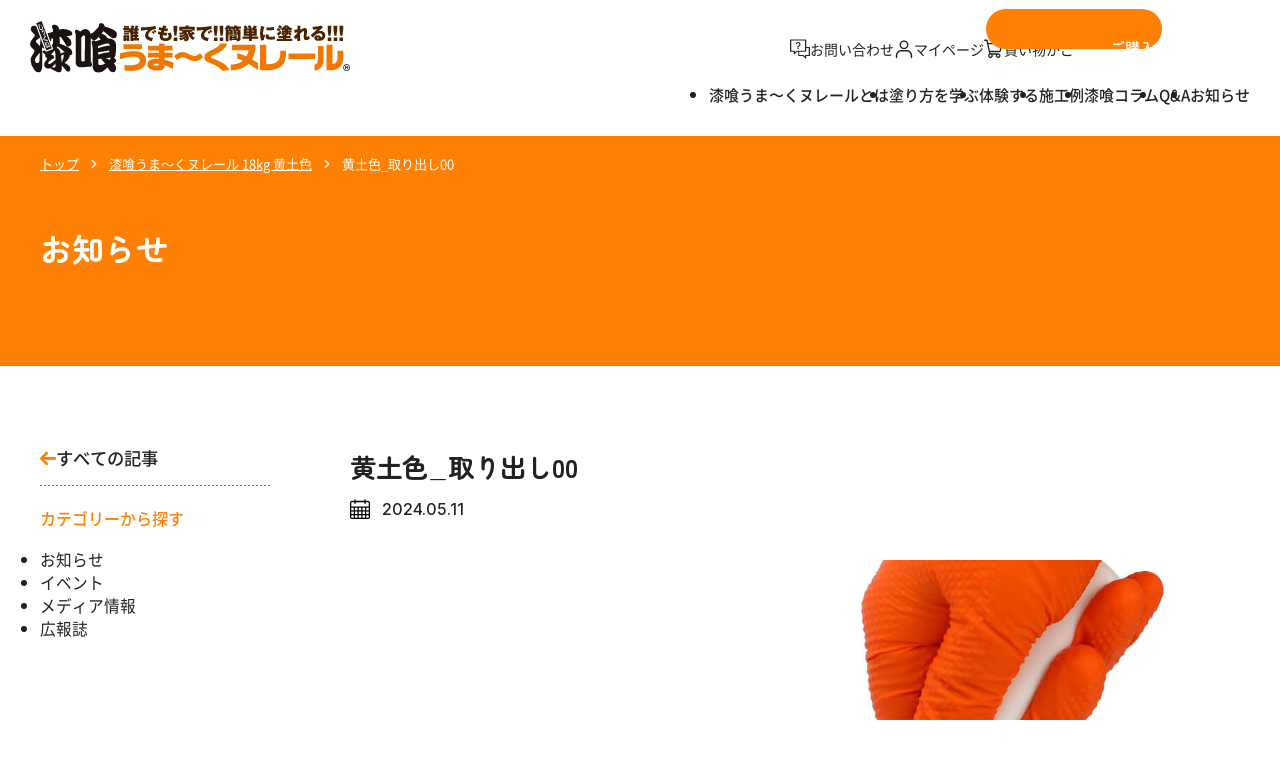

--- FILE ---
content_type: text/html; charset=UTF-8
request_url: https://www.umakunureru.com/product/%E6%BC%86%E5%96%B0%E3%81%86%E3%81%BE%EF%BD%9E%E3%81%8F%E3%83%8C%E3%83%AC%E3%83%BC%E3%83%AB-18kg/%E6%BC%86%E5%96%B0%E3%81%86%E3%81%BE%EF%BD%9E%E3%81%8F%E3%83%8C%E3%83%AC%E3%83%BC%E3%83%AB-18kg-%E9%BB%84%E5%9C%9F%E8%89%B2/attachment/%E9%BB%84%E5%9C%9F%E8%89%B2_%E5%8F%96%E3%82%8A%E5%87%BA%E3%81%9700/
body_size: 20955
content:


<!DOCTYPE html>
<html dir="ltr" lang="ja" prefix="og: https://ogp.me/ns#">

<head prefix="og: https://ogp.me/ns# fb: https://ogp.me/ns/fb# article: https://ogp.me/ns/article#">
<meta charset="UTF-8">
<meta name="viewport" content="width=device-width, initial-scale=1">

<!-- Google Tag Manager -->
<script>(function(w,d,s,l,i){w[l]=w[l]||[];w[l].push({'gtm.start':
new Date().getTime(),event:'gtm.js'});var f=d.getElementsByTagName(s)[0],
j=d.createElement(s),dl=l!='dataLayer'?'&l='+l:'';j.async=true;j.src=
'https://www.googletagmanager.com/gtm.js?id='+i+dl;f.parentNode.insertBefore(j,f);
})(window,document,'script','dataLayer','GTM-NX8FJXS2');
gtag('config', 'AW-1028443760');
</script>
<!-- End Google Tag Manager -->

		<!-- All in One SEO 4.8.7 - aioseo.com -->
		<title>黄土色_取り出し00 | 【公式】漆喰うま～くヌレール</title>
	<meta name="robots" content="max-image-preview:large" />
	<meta name="author" content="gucio"/>
	<link rel="canonical" href="https://www.umakunureru.com/product/%e6%bc%86%e5%96%b0%e3%81%86%e3%81%be%ef%bd%9e%e3%81%8f%e3%83%8c%e3%83%ac%e3%83%bc%e3%83%ab-18kg/%e6%bc%86%e5%96%b0%e3%81%86%e3%81%be%ef%bd%9e%e3%81%8f%e3%83%8c%e3%83%ac%e3%83%bc%e3%83%ab-18kg-%e9%bb%84%e5%9c%9f%e8%89%b2/attachment/%e9%bb%84%e5%9c%9f%e8%89%b2_%e5%8f%96%e3%82%8a%e5%87%ba%e3%81%9700/" />
	<meta name="generator" content="All in One SEO (AIOSEO) 4.8.7" />
		<meta property="og:locale" content="ja_JP" />
		<meta property="og:site_name" content="【公式】漆喰うま～くヌレール" />
		<meta property="og:type" content="article" />
		<meta property="og:title" content="黄土色_取り出し00 | 【公式】漆喰うま～くヌレール" />
		<meta property="og:url" content="https://www.umakunureru.com/product/%e6%bc%86%e5%96%b0%e3%81%86%e3%81%be%ef%bd%9e%e3%81%8f%e3%83%8c%e3%83%ac%e3%83%bc%e3%83%ab-18kg/%e6%bc%86%e5%96%b0%e3%81%86%e3%81%be%ef%bd%9e%e3%81%8f%e3%83%8c%e3%83%ac%e3%83%bc%e3%83%ab-18kg-%e9%bb%84%e5%9c%9f%e8%89%b2/attachment/%e9%bb%84%e5%9c%9f%e8%89%b2_%e5%8f%96%e3%82%8a%e5%87%ba%e3%81%9700/" />
		<meta property="og:image" content="https://www.umakunureru.com/wp-content/uploads/2024/05/umaku_ogp.png" />
		<meta property="og:image:secure_url" content="https://www.umakunureru.com/wp-content/uploads/2024/05/umaku_ogp.png" />
		<meta property="og:image:width" content="1200" />
		<meta property="og:image:height" content="630" />
		<meta property="article:published_time" content="2024-05-11T11:31:15+00:00" />
		<meta property="article:modified_time" content="2024-05-11T11:31:15+00:00" />
		<meta name="twitter:card" content="summary" />
		<meta name="twitter:title" content="黄土色_取り出し00 | 【公式】漆喰うま～くヌレール" />
		<meta name="twitter:image" content="https://www.umakunureru.com/wp-content/uploads/2024/05/umaku_ogp.png" />
		<script type="application/ld+json" class="aioseo-schema">
			{"@context":"https:\/\/schema.org","@graph":[{"@type":"BreadcrumbList","@id":"https:\/\/www.umakunureru.com\/product\/%e6%bc%86%e5%96%b0%e3%81%86%e3%81%be%ef%bd%9e%e3%81%8f%e3%83%8c%e3%83%ac%e3%83%bc%e3%83%ab-18kg\/%e6%bc%86%e5%96%b0%e3%81%86%e3%81%be%ef%bd%9e%e3%81%8f%e3%83%8c%e3%83%ac%e3%83%bc%e3%83%ab-18kg-%e9%bb%84%e5%9c%9f%e8%89%b2\/attachment\/%e9%bb%84%e5%9c%9f%e8%89%b2_%e5%8f%96%e3%82%8a%e5%87%ba%e3%81%9700\/#breadcrumblist","itemListElement":[{"@type":"ListItem","@id":"https:\/\/www.umakunureru.com#listItem","position":1,"name":"\u30db\u30fc\u30e0","item":"https:\/\/www.umakunureru.com","nextItem":{"@type":"ListItem","@id":"https:\/\/www.umakunureru.com\/product\/%e6%bc%86%e5%96%b0%e3%81%86%e3%81%be%ef%bd%9e%e3%81%8f%e3%83%8c%e3%83%ac%e3%83%bc%e3%83%ab-18kg\/%e6%bc%86%e5%96%b0%e3%81%86%e3%81%be%ef%bd%9e%e3%81%8f%e3%83%8c%e3%83%ac%e3%83%bc%e3%83%ab-18kg-%e9%bb%84%e5%9c%9f%e8%89%b2\/attachment\/%e9%bb%84%e5%9c%9f%e8%89%b2_%e5%8f%96%e3%82%8a%e5%87%ba%e3%81%9700\/#listItem","name":"\u9ec4\u571f\u8272_\u53d6\u308a\u51fa\u305700"}},{"@type":"ListItem","@id":"https:\/\/www.umakunureru.com\/product\/%e6%bc%86%e5%96%b0%e3%81%86%e3%81%be%ef%bd%9e%e3%81%8f%e3%83%8c%e3%83%ac%e3%83%bc%e3%83%ab-18kg\/%e6%bc%86%e5%96%b0%e3%81%86%e3%81%be%ef%bd%9e%e3%81%8f%e3%83%8c%e3%83%ac%e3%83%bc%e3%83%ab-18kg-%e9%bb%84%e5%9c%9f%e8%89%b2\/attachment\/%e9%bb%84%e5%9c%9f%e8%89%b2_%e5%8f%96%e3%82%8a%e5%87%ba%e3%81%9700\/#listItem","position":2,"name":"\u9ec4\u571f\u8272_\u53d6\u308a\u51fa\u305700","previousItem":{"@type":"ListItem","@id":"https:\/\/www.umakunureru.com#listItem","name":"\u30db\u30fc\u30e0"}}]},{"@type":"ItemPage","@id":"https:\/\/www.umakunureru.com\/product\/%e6%bc%86%e5%96%b0%e3%81%86%e3%81%be%ef%bd%9e%e3%81%8f%e3%83%8c%e3%83%ac%e3%83%bc%e3%83%ab-18kg\/%e6%bc%86%e5%96%b0%e3%81%86%e3%81%be%ef%bd%9e%e3%81%8f%e3%83%8c%e3%83%ac%e3%83%bc%e3%83%ab-18kg-%e9%bb%84%e5%9c%9f%e8%89%b2\/attachment\/%e9%bb%84%e5%9c%9f%e8%89%b2_%e5%8f%96%e3%82%8a%e5%87%ba%e3%81%9700\/#itempage","url":"https:\/\/www.umakunureru.com\/product\/%e6%bc%86%e5%96%b0%e3%81%86%e3%81%be%ef%bd%9e%e3%81%8f%e3%83%8c%e3%83%ac%e3%83%bc%e3%83%ab-18kg\/%e6%bc%86%e5%96%b0%e3%81%86%e3%81%be%ef%bd%9e%e3%81%8f%e3%83%8c%e3%83%ac%e3%83%bc%e3%83%ab-18kg-%e9%bb%84%e5%9c%9f%e8%89%b2\/attachment\/%e9%bb%84%e5%9c%9f%e8%89%b2_%e5%8f%96%e3%82%8a%e5%87%ba%e3%81%9700\/","name":"\u9ec4\u571f\u8272_\u53d6\u308a\u51fa\u305700 | \u3010\u516c\u5f0f\u3011\u6f06\u55b0\u3046\u307e\uff5e\u304f\u30cc\u30ec\u30fc\u30eb","inLanguage":"ja","isPartOf":{"@id":"https:\/\/www.umakunureru.com\/#website"},"breadcrumb":{"@id":"https:\/\/www.umakunureru.com\/product\/%e6%bc%86%e5%96%b0%e3%81%86%e3%81%be%ef%bd%9e%e3%81%8f%e3%83%8c%e3%83%ac%e3%83%bc%e3%83%ab-18kg\/%e6%bc%86%e5%96%b0%e3%81%86%e3%81%be%ef%bd%9e%e3%81%8f%e3%83%8c%e3%83%ac%e3%83%bc%e3%83%ab-18kg-%e9%bb%84%e5%9c%9f%e8%89%b2\/attachment\/%e9%bb%84%e5%9c%9f%e8%89%b2_%e5%8f%96%e3%82%8a%e5%87%ba%e3%81%9700\/#breadcrumblist"},"author":{"@id":"https:\/\/www.umakunureru.com\/author\/gucio\/#author"},"creator":{"@id":"https:\/\/www.umakunureru.com\/author\/gucio\/#author"},"datePublished":"2024-05-11T20:31:15+09:00","dateModified":"2024-05-11T20:31:15+09:00"},{"@type":"Organization","@id":"https:\/\/www.umakunureru.com\/#organization","name":"\u3010\u516c\u5f0f\u3011\u6f06\u55b0\u3046\u307e\uff5e\u304f\u30cc\u30ec\u30fc\u30eb","description":"\u8ab0\u3067\u3082\u7c21\u5358\u306b\u5857\u308c\u308b\u6f06\u55b0\u3046\u307e\u301c\u304f\u30cc\u30ec\u30fc\u30eb","url":"https:\/\/www.umakunureru.com\/","telephone":"+81120323960"},{"@type":"Person","@id":"https:\/\/www.umakunureru.com\/author\/gucio\/#author","url":"https:\/\/www.umakunureru.com\/author\/gucio\/","name":"gucio","image":{"@type":"ImageObject","@id":"https:\/\/www.umakunureru.com\/product\/%e6%bc%86%e5%96%b0%e3%81%86%e3%81%be%ef%bd%9e%e3%81%8f%e3%83%8c%e3%83%ac%e3%83%bc%e3%83%ab-18kg\/%e6%bc%86%e5%96%b0%e3%81%86%e3%81%be%ef%bd%9e%e3%81%8f%e3%83%8c%e3%83%ac%e3%83%bc%e3%83%ab-18kg-%e9%bb%84%e5%9c%9f%e8%89%b2\/attachment\/%e9%bb%84%e5%9c%9f%e8%89%b2_%e5%8f%96%e3%82%8a%e5%87%ba%e3%81%9700\/#authorImage","url":"https:\/\/secure.gravatar.com\/avatar\/acdd65f6fb9e57819e20d02fc7f86c71?s=96&d=mm&r=g","width":96,"height":96,"caption":"gucio"}},{"@type":"WebSite","@id":"https:\/\/www.umakunureru.com\/#website","url":"https:\/\/www.umakunureru.com\/","name":"\u3010\u516c\u5f0f\u3011\u6f06\u55b0\u3046\u307e\uff5e\u304f\u30cc\u30ec\u30fc\u30eb","description":"\u8ab0\u3067\u3082\u7c21\u5358\u306b\u5857\u308c\u308b\u6f06\u55b0\u3046\u307e\u301c\u304f\u30cc\u30ec\u30fc\u30eb","inLanguage":"ja","publisher":{"@id":"https:\/\/www.umakunureru.com\/#organization"}}]}
		</script>
		<!-- All in One SEO -->

<script type="text/javascript">
/* <![CDATA[ */
window._wpemojiSettings = {"baseUrl":"https:\/\/s.w.org\/images\/core\/emoji\/15.0.3\/72x72\/","ext":".png","svgUrl":"https:\/\/s.w.org\/images\/core\/emoji\/15.0.3\/svg\/","svgExt":".svg","source":{"concatemoji":"https:\/\/www.umakunureru.com\/wp-includes\/js\/wp-emoji-release.min.js?ver=6.5.7"}};
/*! This file is auto-generated */
!function(i,n){var o,s,e;function c(e){try{var t={supportTests:e,timestamp:(new Date).valueOf()};sessionStorage.setItem(o,JSON.stringify(t))}catch(e){}}function p(e,t,n){e.clearRect(0,0,e.canvas.width,e.canvas.height),e.fillText(t,0,0);var t=new Uint32Array(e.getImageData(0,0,e.canvas.width,e.canvas.height).data),r=(e.clearRect(0,0,e.canvas.width,e.canvas.height),e.fillText(n,0,0),new Uint32Array(e.getImageData(0,0,e.canvas.width,e.canvas.height).data));return t.every(function(e,t){return e===r[t]})}function u(e,t,n){switch(t){case"flag":return n(e,"\ud83c\udff3\ufe0f\u200d\u26a7\ufe0f","\ud83c\udff3\ufe0f\u200b\u26a7\ufe0f")?!1:!n(e,"\ud83c\uddfa\ud83c\uddf3","\ud83c\uddfa\u200b\ud83c\uddf3")&&!n(e,"\ud83c\udff4\udb40\udc67\udb40\udc62\udb40\udc65\udb40\udc6e\udb40\udc67\udb40\udc7f","\ud83c\udff4\u200b\udb40\udc67\u200b\udb40\udc62\u200b\udb40\udc65\u200b\udb40\udc6e\u200b\udb40\udc67\u200b\udb40\udc7f");case"emoji":return!n(e,"\ud83d\udc26\u200d\u2b1b","\ud83d\udc26\u200b\u2b1b")}return!1}function f(e,t,n){var r="undefined"!=typeof WorkerGlobalScope&&self instanceof WorkerGlobalScope?new OffscreenCanvas(300,150):i.createElement("canvas"),a=r.getContext("2d",{willReadFrequently:!0}),o=(a.textBaseline="top",a.font="600 32px Arial",{});return e.forEach(function(e){o[e]=t(a,e,n)}),o}function t(e){var t=i.createElement("script");t.src=e,t.defer=!0,i.head.appendChild(t)}"undefined"!=typeof Promise&&(o="wpEmojiSettingsSupports",s=["flag","emoji"],n.supports={everything:!0,everythingExceptFlag:!0},e=new Promise(function(e){i.addEventListener("DOMContentLoaded",e,{once:!0})}),new Promise(function(t){var n=function(){try{var e=JSON.parse(sessionStorage.getItem(o));if("object"==typeof e&&"number"==typeof e.timestamp&&(new Date).valueOf()<e.timestamp+604800&&"object"==typeof e.supportTests)return e.supportTests}catch(e){}return null}();if(!n){if("undefined"!=typeof Worker&&"undefined"!=typeof OffscreenCanvas&&"undefined"!=typeof URL&&URL.createObjectURL&&"undefined"!=typeof Blob)try{var e="postMessage("+f.toString()+"("+[JSON.stringify(s),u.toString(),p.toString()].join(",")+"));",r=new Blob([e],{type:"text/javascript"}),a=new Worker(URL.createObjectURL(r),{name:"wpTestEmojiSupports"});return void(a.onmessage=function(e){c(n=e.data),a.terminate(),t(n)})}catch(e){}c(n=f(s,u,p))}t(n)}).then(function(e){for(var t in e)n.supports[t]=e[t],n.supports.everything=n.supports.everything&&n.supports[t],"flag"!==t&&(n.supports.everythingExceptFlag=n.supports.everythingExceptFlag&&n.supports[t]);n.supports.everythingExceptFlag=n.supports.everythingExceptFlag&&!n.supports.flag,n.DOMReady=!1,n.readyCallback=function(){n.DOMReady=!0}}).then(function(){return e}).then(function(){var e;n.supports.everything||(n.readyCallback(),(e=n.source||{}).concatemoji?t(e.concatemoji):e.wpemoji&&e.twemoji&&(t(e.twemoji),t(e.wpemoji)))}))}((window,document),window._wpemojiSettings);
/* ]]> */
</script>
<style id='wp-emoji-styles-inline-css' type='text/css'>

	img.wp-smiley, img.emoji {
		display: inline !important;
		border: none !important;
		box-shadow: none !important;
		height: 1em !important;
		width: 1em !important;
		margin: 0 0.07em !important;
		vertical-align: -0.1em !important;
		background: none !important;
		padding: 0 !important;
	}
</style>
<link rel='stylesheet' id='wp-block-library-css' href='https://www.umakunureru.com/wp-includes/css/dist/block-library/style.min.css?ver=6.5.7' type='text/css' media='all' />
<style id='pdfemb-pdf-embedder-viewer-style-inline-css' type='text/css'>
.wp-block-pdfemb-pdf-embedder-viewer{max-width:none}

</style>
<style id='snow-monkey-forms-control-checkboxes-style-inline-css' type='text/css'>
.smf-form .smf-item .smf-checkboxes-control--horizontal .smf-checkboxes-control__control>.smf-label{display:inline-block;margin-right:var(--_margin-1)}.smf-form .smf-item .smf-checkboxes-control--vertical .smf-checkboxes-control__control>.smf-label{display:block}.smf-form .smf-item .smf-checkbox-control{align-items:center;align-items:flex-start;display:inline-flex}@supports ((-webkit-appearance:none) or (appearance:none)) or (-moz-appearance:none){.smf-form .smf-item .smf-checkbox-control__control{-webkit-appearance:none;appearance:none;cursor:pointer;display:inline-block;position:relative;--_border-radius:var(--_global--border-radius);border:1px solid var(--_form-control-border-color);border-radius:var(--_border-radius);outline:0;--_transition-duration:var(--_global--transition-duration);--_transition-function-timing:var(--_global--transition-function-timing);--_transition-delay:var(--_global--transition-delay);background-color:var(--_color-white);box-shadow:inset 0 1px 1px rgba(0,0,0,.035);height:16px;transition:border var(--_transition-duration) var(--_transition-function-timing) var(--_transition-delay);width:16px}.smf-form .smf-item .smf-checkbox-control__control:hover{border-color:var(--_form-control-border-color-hover)}.smf-form .smf-item .smf-checkbox-control__control:active,.smf-form .smf-item .smf-checkbox-control__control:focus,.smf-form .smf-item .smf-checkbox-control__control:focus-within,.smf-form .smf-item .smf-checkbox-control__control[aria-selected=true]{border-color:var(--_form-control-border-color-focus)}.smf-form .smf-item .smf-checkbox-control__control>input,.smf-form .smf-item .smf-checkbox-control__control>textarea{border:none;outline:none}.smf-form .smf-item .smf-checkbox-control__control:before{border-color:var(--_color-white);border-style:solid;border-width:0 2px 2px 0;height:8px;left:calc(50% - 3px);margin:0!important;top:calc(50% - 5px);transform:rotate(45deg);visibility:hidden;width:6px}.smf-form .smf-item .smf-checkbox-control__control:checked{background-color:#3a87fd;border-color:#3a87fd}.smf-form .smf-item .smf-checkbox-control__control:checked:before{content:"";display:block;position:absolute;visibility:visible}.smf-form .smf-item .smf-checkbox-control__control:disabled{background-color:var(--_lightest-color-gray)}.smf-form .smf-item .smf-checkbox-control__control:disabled:before{border-color:var(--_dark-color-gray)}}.smf-form .smf-item .smf-checkbox-control__control{flex:none;margin-right:var(--_margin-2);margin-top:calc(var(--_half-leading)*1em)}
</style>
<style id='snow-monkey-forms-control-email-style-inline-css' type='text/css'>
.smf-form .smf-item .smf-text-control__control{--_border-radius:var(--_global--border-radius);border:1px solid var(--_form-control-border-color);border-radius:var(--_border-radius);outline:0;--_transition-duration:var(--_global--transition-duration);--_transition-function-timing:var(--_global--transition-function-timing);--_transition-delay:var(--_global--transition-delay);background-color:var(--_color-white);box-shadow:inset 0 1px 1px rgba(0,0,0,.035);max-width:100%;padding:var(--_padding-2);transition:border var(--_transition-duration) var(--_transition-function-timing) var(--_transition-delay)}.smf-form .smf-item .smf-text-control__control:hover{border-color:var(--_form-control-border-color-hover)}.smf-form .smf-item .smf-text-control__control:active,.smf-form .smf-item .smf-text-control__control:focus,.smf-form .smf-item .smf-text-control__control:focus-within,.smf-form .smf-item .smf-text-control__control[aria-selected=true]{border-color:var(--_form-control-border-color-focus)}.smf-form .smf-item .smf-text-control__control>input,.smf-form .smf-item .smf-text-control__control>textarea{border:none;outline:none}.smf-form .smf-item .smf-text-control__control:disabled{background-color:var(--_lightest-color-gray)}textarea.smf-form .smf-item .smf-text-control__control{height:auto;width:100%}.smf-text-control{line-height:1}
</style>
<style id='snow-monkey-forms-control-file-style-inline-css' type='text/css'>
.smf-form .smf-item .smf-file-control{align-items:center;display:flex;flex-wrap:wrap;gap:1em;justify-content:space-between;position:relative}.smf-form .smf-item .smf-file-control__filename,.smf-form .smf-item .smf-file-control__label{display:none}.smf-form .smf-item .smf-file-control>label{position:relative}@supports ((-webkit-appearance:none) or (appearance:none)) or (-moz-appearance:none){.smf-form .smf-item .smf-file-control>label{align-items:center;display:flex;flex-wrap:wrap;gap:1em;outline:none}.smf-form .smf-item .smf-file-control>label:before{bottom:-3px;content:"";display:block;left:-3px;position:absolute;right:-3px;top:-3px}.smf-form .smf-item .smf-file-control>label:active:before,.smf-form .smf-item .smf-file-control>label:focus-within:before,.smf-form .smf-item .smf-file-control>label:focus:before{border:1px solid var(--_form-control-border-color-focus);border-radius:var(--_global--border-radius)}.smf-form .smf-item .smf-file-control>label>*{flex:0 0 auto}.smf-form .smf-item .smf-file-control__control{display:none}.smf-form .smf-item .smf-file-control__label{cursor:pointer;display:inline-block;--_border-radius:var(--_global--border-radius);border:1px solid var(--_form-control-border-color);border-radius:var(--_border-radius);outline:0;--_transition-duration:var(--_global--transition-duration);--_transition-function-timing:var(--_global--transition-function-timing);--_transition-delay:var(--_global--transition-delay);background-color:var(--_lighter-color-gray);background-image:linear-gradient(180deg,#fff,var(--_lighter-color-gray));border-radius:var(--_global--border-radius);color:var(--_color-text);padding:var(--_padding-2) var(--_padding-1);text-decoration:none;transition:border var(--_transition-duration) var(--_transition-function-timing) var(--_transition-delay)}.smf-form .smf-item .smf-file-control__label:hover{border-color:var(--_form-control-border-color-hover)}.smf-form .smf-item .smf-file-control__label:active,.smf-form .smf-item .smf-file-control__label:focus,.smf-form .smf-item .smf-file-control__label:focus-within,.smf-form .smf-item .smf-file-control__label[aria-selected=true]{border-color:var(--_form-control-border-color-focus)}.smf-form .smf-item .smf-file-control__label>input,.smf-form .smf-item .smf-file-control__label>textarea{border:none;outline:none}.smf-form .smf-item .smf-file-control__filename--no-file{display:inline-block}.smf-form .smf-item .smf-file-control__filename--has-file{display:none}.smf-form .smf-item .smf-file-control__clear{cursor:pointer;display:none;margin-left:.5em;text-decoration:underline}.smf-form .smf-item .smf-file-control__value{margin-top:.25em}.smf-form .smf-item .smf-file-control--set .smf-file-control__filename--no-file{display:none}.smf-form .smf-item .smf-file-control--set .smf-file-control__clear,.smf-form .smf-item .smf-file-control--set .smf-file-control__filename--has-file,.smf-form .smf-item .smf-file-control--uploaded .smf-file-control__clear{display:inline-block}}
</style>
<style id='snow-monkey-forms-item-style-inline-css' type='text/css'>
.smf-item label{cursor:pointer}.smf-item__description{color:var(--_dark-color-gray);margin-top:var(--_margin-2);--_font-size-level:-1;font-size:var(--_font-size);line-height:var(--_line-height)}
</style>
<style id='snow-monkey-forms-control-radio-buttons-style-inline-css' type='text/css'>
.smf-form .smf-item .smf-radio-buttons-control--horizontal .smf-radio-buttons-control__control>.smf-label{display:inline-block;margin-right:var(--_margin-1)}.smf-form .smf-item .smf-radio-buttons-control--vertical .smf-radio-buttons-control__control>.smf-label{display:block}.smf-form .smf-item .smf-radio-button-control{align-items:center;align-items:flex-start;display:inline-flex}@supports ((-webkit-appearance:none) or (appearance:none)) or (-moz-appearance:none){.smf-form .smf-item .smf-radio-button-control__control{-webkit-appearance:none;appearance:none;cursor:pointer;display:inline-block;position:relative;--_border-radius:var(--_global--border-radius);border:1px solid var(--_form-control-border-color);border-radius:var(--_border-radius);outline:0;--_transition-duration:var(--_global--transition-duration);--_transition-function-timing:var(--_global--transition-function-timing);--_transition-delay:var(--_global--transition-delay);background-color:var(--_color-white);border-radius:100%;box-shadow:inset 0 1px 1px rgba(0,0,0,.035);height:16px;transition:border var(--_transition-duration) var(--_transition-function-timing) var(--_transition-delay);width:16px}.smf-form .smf-item .smf-radio-button-control__control:hover{border-color:var(--_form-control-border-color-hover)}.smf-form .smf-item .smf-radio-button-control__control:active,.smf-form .smf-item .smf-radio-button-control__control:focus,.smf-form .smf-item .smf-radio-button-control__control:focus-within,.smf-form .smf-item .smf-radio-button-control__control[aria-selected=true]{border-color:var(--_form-control-border-color-focus)}.smf-form .smf-item .smf-radio-button-control__control>input,.smf-form .smf-item .smf-radio-button-control__control>textarea{border:none;outline:none}.smf-form .smf-item .smf-radio-button-control__control:before{background-color:var(--_color-white);border-radius:100%;height:6px;left:calc(50% - 3px);margin:0!important;overflow:hidden;top:calc(50% - 3px);visibility:hidden;width:6px}.smf-form .smf-item .smf-radio-button-control__control:checked{background-color:#3a87fd;border-color:#3a87fd}.smf-form .smf-item .smf-radio-button-control__control:checked:before{content:"";display:block;position:absolute;visibility:visible}.smf-form .smf-item .smf-radio-button-control__control:disabled{background-color:var(--_lightest-color-gray)}.smf-form .smf-item .smf-radio-button-control__control:disabled:before{background-color:var(--_dark-color-gray)}}.smf-form .smf-item .smf-radio-button-control__control{flex:none;margin-right:var(--_margin-2);margin-top:calc(var(--_half-leading)*1em)}
</style>
<style id='snow-monkey-forms-control-select-style-inline-css' type='text/css'>
.smf-form .smf-item .smf-select-control{display:inline-block}.smf-form .smf-item .smf-select-control__toggle{display:none}@supports ((-webkit-appearance:none) or (appearance:none)) or (-moz-appearance:none){.smf-form .smf-item .smf-select-control{position:relative}.smf-form .smf-item .smf-select-control__control{-webkit-appearance:none;appearance:none;cursor:pointer;display:inline-block;position:relative;z-index:1;--_border-radius:var(--_global--border-radius);border:1px solid var(--_form-control-border-color);border-radius:var(--_border-radius);outline:0;--_transition-duration:var(--_global--transition-duration);--_transition-function-timing:var(--_global--transition-function-timing);--_transition-delay:var(--_global--transition-delay);background-color:initial;line-height:1;max-width:100%;padding:var(--_padding-1) var(--_padding2) var(--_padding-1) var(--_padding-1);transition:border var(--_transition-duration) var(--_transition-function-timing) var(--_transition-delay)}.smf-form .smf-item .smf-select-control__control:hover{border-color:var(--_form-control-border-color-hover)}.smf-form .smf-item .smf-select-control__control:active,.smf-form .smf-item .smf-select-control__control:focus,.smf-form .smf-item .smf-select-control__control:focus-within,.smf-form .smf-item .smf-select-control__control[aria-selected=true]{border-color:var(--_form-control-border-color-focus)}.smf-form .smf-item .smf-select-control__control>input,.smf-form .smf-item .smf-select-control__control>textarea{border:none;outline:none}.smf-form .smf-item .smf-select-control__control:focus+.smf-select-control__toggle:before{border-color:#3a87fd}.smf-form .smf-item .smf-select-control__control:disabled+.smf-select-control__toggle{background-color:var(--_lightest-color-gray)}.smf-form .smf-item .smf-select-control__toggle{background-color:var(--_color-white);bottom:0;display:block;left:0;position:absolute;right:0;top:0;z-index:0}.smf-form .smf-item .smf-select-control__toggle:before{border-color:currentcolor;border-style:solid;border-width:0 1px 1px 0;content:"";display:block;height:6px;position:absolute;right:calc(var(--_s-1) - 6px);top:calc(50% - 4px);transform:rotate(45deg);width:6px}}.smf-select-control__control{color:inherit}
</style>
<style id='snow-monkey-forms-control-tel-style-inline-css' type='text/css'>
.smf-form .smf-item .smf-text-control__control{--_border-radius:var(--_global--border-radius);border:1px solid var(--_form-control-border-color);border-radius:var(--_border-radius);outline:0;--_transition-duration:var(--_global--transition-duration);--_transition-function-timing:var(--_global--transition-function-timing);--_transition-delay:var(--_global--transition-delay);background-color:var(--_color-white);box-shadow:inset 0 1px 1px rgba(0,0,0,.035);max-width:100%;padding:var(--_padding-2);transition:border var(--_transition-duration) var(--_transition-function-timing) var(--_transition-delay)}.smf-form .smf-item .smf-text-control__control:hover{border-color:var(--_form-control-border-color-hover)}.smf-form .smf-item .smf-text-control__control:active,.smf-form .smf-item .smf-text-control__control:focus,.smf-form .smf-item .smf-text-control__control:focus-within,.smf-form .smf-item .smf-text-control__control[aria-selected=true]{border-color:var(--_form-control-border-color-focus)}.smf-form .smf-item .smf-text-control__control>input,.smf-form .smf-item .smf-text-control__control>textarea{border:none;outline:none}.smf-form .smf-item .smf-text-control__control:disabled{background-color:var(--_lightest-color-gray)}textarea.smf-form .smf-item .smf-text-control__control{height:auto;width:100%}.smf-text-control{line-height:1}
</style>
<style id='snow-monkey-forms-control-text-style-inline-css' type='text/css'>
.smf-form .smf-item .smf-text-control__control{--_border-radius:var(--_global--border-radius);border:1px solid var(--_form-control-border-color);border-radius:var(--_border-radius);outline:0;--_transition-duration:var(--_global--transition-duration);--_transition-function-timing:var(--_global--transition-function-timing);--_transition-delay:var(--_global--transition-delay);background-color:var(--_color-white);box-shadow:inset 0 1px 1px rgba(0,0,0,.035);max-width:100%;padding:var(--_padding-2);transition:border var(--_transition-duration) var(--_transition-function-timing) var(--_transition-delay)}.smf-form .smf-item .smf-text-control__control:hover{border-color:var(--_form-control-border-color-hover)}.smf-form .smf-item .smf-text-control__control:active,.smf-form .smf-item .smf-text-control__control:focus,.smf-form .smf-item .smf-text-control__control:focus-within,.smf-form .smf-item .smf-text-control__control[aria-selected=true]{border-color:var(--_form-control-border-color-focus)}.smf-form .smf-item .smf-text-control__control>input,.smf-form .smf-item .smf-text-control__control>textarea{border:none;outline:none}.smf-form .smf-item .smf-text-control__control:disabled{background-color:var(--_lightest-color-gray)}textarea.smf-form .smf-item .smf-text-control__control{height:auto;width:100%}.smf-text-control{line-height:1}
</style>
<style id='snow-monkey-forms-control-textarea-style-inline-css' type='text/css'>
.smf-form .smf-item .smf-textarea-control__control{--_border-radius:var(--_global--border-radius);border:1px solid var(--_form-control-border-color);border-radius:var(--_border-radius);outline:0;--_transition-duration:var(--_global--transition-duration);--_transition-function-timing:var(--_global--transition-function-timing);--_transition-delay:var(--_global--transition-delay);background-color:var(--_color-white);box-shadow:inset 0 1px 1px rgba(0,0,0,.035);display:block;max-width:100%;padding:var(--_padding-2);transition:border var(--_transition-duration) var(--_transition-function-timing) var(--_transition-delay);width:100%}.smf-form .smf-item .smf-textarea-control__control:hover{border-color:var(--_form-control-border-color-hover)}.smf-form .smf-item .smf-textarea-control__control:active,.smf-form .smf-item .smf-textarea-control__control:focus,.smf-form .smf-item .smf-textarea-control__control:focus-within,.smf-form .smf-item .smf-textarea-control__control[aria-selected=true]{border-color:var(--_form-control-border-color-focus)}.smf-form .smf-item .smf-textarea-control__control>input,.smf-form .smf-item .smf-textarea-control__control>textarea{border:none;outline:none}.smf-form .smf-item .smf-textarea-control__control:disabled{background-color:var(--_lightest-color-gray)}textarea.smf-form .smf-item .smf-textarea-control__control{height:auto;width:100%}
</style>
<style id='snow-monkey-forms-control-url-style-inline-css' type='text/css'>
.smf-form .smf-item .smf-text-control__control{--_border-radius:var(--_global--border-radius);border:1px solid var(--_form-control-border-color);border-radius:var(--_border-radius);outline:0;--_transition-duration:var(--_global--transition-duration);--_transition-function-timing:var(--_global--transition-function-timing);--_transition-delay:var(--_global--transition-delay);background-color:var(--_color-white);box-shadow:inset 0 1px 1px rgba(0,0,0,.035);max-width:100%;padding:var(--_padding-2);transition:border var(--_transition-duration) var(--_transition-function-timing) var(--_transition-delay)}.smf-form .smf-item .smf-text-control__control:hover{border-color:var(--_form-control-border-color-hover)}.smf-form .smf-item .smf-text-control__control:active,.smf-form .smf-item .smf-text-control__control:focus,.smf-form .smf-item .smf-text-control__control:focus-within,.smf-form .smf-item .smf-text-control__control[aria-selected=true]{border-color:var(--_form-control-border-color-focus)}.smf-form .smf-item .smf-text-control__control>input,.smf-form .smf-item .smf-text-control__control>textarea{border:none;outline:none}.smf-form .smf-item .smf-text-control__control:disabled{background-color:var(--_lightest-color-gray)}textarea.smf-form .smf-item .smf-text-control__control{height:auto;width:100%}.smf-text-control{line-height:1}
</style>
<link rel='stylesheet' id='snow-monkey-forms@fallback-css' href='https://www.umakunureru.com/wp-content/plugins/snow-monkey-forms/dist/css/fallback.css?ver=1719401579' type='text/css' media='all' />
<link rel='stylesheet' id='snow-monkey-forms-css' href='https://www.umakunureru.com/wp-content/plugins/snow-monkey-forms/dist/css/app.css?ver=1719401579' type='text/css' media='all' />
<style id='global-styles-inline-css' type='text/css'>
body{--wp--preset--color--black: #000000;--wp--preset--color--cyan-bluish-gray: #abb8c3;--wp--preset--color--white: #FFFFFF;--wp--preset--color--pale-pink: #f78da7;--wp--preset--color--vivid-red: #cf2e2e;--wp--preset--color--luminous-vivid-orange: #ff6900;--wp--preset--color--luminous-vivid-amber: #fcb900;--wp--preset--color--light-green-cyan: #7bdcb5;--wp--preset--color--vivid-green-cyan: #00d084;--wp--preset--color--pale-cyan-blue: #8ed1fc;--wp--preset--color--vivid-cyan-blue: #0693e3;--wp--preset--color--vivid-purple: #9b51e0;--wp--preset--color--default: #222222;--wp--preset--color--muted: #5C5C5C;--wp--preset--color--primary: #FE8105;--wp--preset--color--secondary: #492200;--wp--preset--color--tertiary: #FAE3AD;--wp--preset--color--background-primary: #F2F2F2;--wp--preset--color--background-secondary: #FFF6E2;--wp--preset--color--border-primary: #B7B7B7;--wp--preset--color--attention: #FF0000;--wp--preset--color--blue: #3C92E8;--wp--preset--color--green: #269B1D;--wp--preset--color--gold: #988206;--wp--preset--gradient--vivid-cyan-blue-to-vivid-purple: linear-gradient(135deg,rgba(6,147,227,1) 0%,rgb(155,81,224) 100%);--wp--preset--gradient--light-green-cyan-to-vivid-green-cyan: linear-gradient(135deg,rgb(122,220,180) 0%,rgb(0,208,130) 100%);--wp--preset--gradient--luminous-vivid-amber-to-luminous-vivid-orange: linear-gradient(135deg,rgba(252,185,0,1) 0%,rgba(255,105,0,1) 100%);--wp--preset--gradient--luminous-vivid-orange-to-vivid-red: linear-gradient(135deg,rgba(255,105,0,1) 0%,rgb(207,46,46) 100%);--wp--preset--gradient--very-light-gray-to-cyan-bluish-gray: linear-gradient(135deg,rgb(238,238,238) 0%,rgb(169,184,195) 100%);--wp--preset--gradient--cool-to-warm-spectrum: linear-gradient(135deg,rgb(74,234,220) 0%,rgb(151,120,209) 20%,rgb(207,42,186) 40%,rgb(238,44,130) 60%,rgb(251,105,98) 80%,rgb(254,248,76) 100%);--wp--preset--gradient--blush-light-purple: linear-gradient(135deg,rgb(255,206,236) 0%,rgb(152,150,240) 100%);--wp--preset--gradient--blush-bordeaux: linear-gradient(135deg,rgb(254,205,165) 0%,rgb(254,45,45) 50%,rgb(107,0,62) 100%);--wp--preset--gradient--luminous-dusk: linear-gradient(135deg,rgb(255,203,112) 0%,rgb(199,81,192) 50%,rgb(65,88,208) 100%);--wp--preset--gradient--pale-ocean: linear-gradient(135deg,rgb(255,245,203) 0%,rgb(182,227,212) 50%,rgb(51,167,181) 100%);--wp--preset--gradient--electric-grass: linear-gradient(135deg,rgb(202,248,128) 0%,rgb(113,206,126) 100%);--wp--preset--gradient--midnight: linear-gradient(135deg,rgb(2,3,129) 0%,rgb(40,116,252) 100%);--wp--preset--font-size--small: 13px;--wp--preset--font-size--medium: 20px;--wp--preset--font-size--large: 36px;--wp--preset--font-size--x-large: 42px;--wp--preset--font-size--10-14: clamp(0.625rem, 0.537rem + 0.376vw, 0.875rem);--wp--preset--font-size--12-18: clamp(0.75rem, 0.618rem + 0.563vw, 1.125rem);--wp--preset--font-size--13-14: clamp(0.813rem, 0.79rem + 0.094vw, 0.875rem);--wp--preset--font-size--14: 0.875rem;--wp--preset--font-size--14-16: clamp(0.875rem, 0.831rem + 0.188vw, 1rem);--wp--preset--font-size--14-18: clamp(0.875rem, 0.787rem + 0.376vw, 1.125rem);--wp--preset--font-size--14-20: clamp(0.875rem, 0.743rem + 0.563vw, 1.25rem);--wp--preset--font-size--15: 0.938rem;--wp--preset--font-size--15-16: clamp(0.938rem, 0.915rem + 0.094vw, 1rem);--wp--preset--font-size--15-18: clamp(0.938rem, 0.871rem + 0.282vw, 1.125rem);--wp--preset--font-size--16: 1rem;--wp--preset--font-size--16-20: clamp(1rem, 0.912rem + 0.376vw, 1.25rem);--wp--preset--font-size--17-22: clamp(1.063rem, 0.952rem + 0.469vw, 1.375rem);--wp--preset--font-size--17-24: clamp(1.063rem, 0.908rem + 0.657vw, 1.5rem);--wp--preset--font-size--17-28: clamp(1.063rem, 0.82rem + 1.033vw, 1.75rem);--wp--preset--font-size--17-30: clamp(1.063rem, 0.776rem + 1.221vw, 1.875rem);--wp--preset--font-size--18-24: clamp(1.125rem, 0.993rem + 0.563vw, 1.5rem);--wp--preset--font-size--18-28: clamp(1.125rem, 0.905rem + 0.939vw, 1.75rem);--wp--preset--font-size--18-30: clamp(1.125rem, 0.861rem + 1.127vw, 1.875rem);--wp--preset--font-size--20-28: clamp(1.25rem, 1.074rem + 0.751vw, 1.75rem);--wp--preset--font-size--20-30: clamp(1.25rem, 1.03rem + 0.939vw, 1.875rem);--wp--preset--font-size--22-36: clamp(1.375rem, 1.067rem + 1.315vw, 2.25rem);--wp--preset--font-size--24-40: clamp(1.5rem, 1.148rem + 1.502vw, 2.5rem);--wp--preset--font-size--30-44: clamp(1.875rem, 1.567rem + 1.315vw, 2.75rem);--wp--preset--font-family--ja: "Noto Sans JP", sans-serif;--wp--preset--font-family--ja-heading: "Zen Maru Gothic", sans-serif;--wp--preset--font-family--en: "Inter", sans-serif;--wp--preset--font-family--en-default: "Arial", "Inter", sans-serif;--wp--preset--spacing--10: 0.625rem;--wp--preset--spacing--10-20: clamp(0.625rem, 0.405rem + 0.939vw, 1.25rem);--wp--preset--spacing--10-30: clamp(0.625rem, 0.185rem + 1.878vw, 1.875rem);--wp--preset--spacing--20: 1.25rem;--wp--preset--spacing--20-30: clamp(1.25rem, 1.03rem + 0.939vw, 1.875rem);--wp--preset--spacing--20-40: clamp(1.25rem, 0.81rem + 1.878vw, 2.5rem);--wp--preset--spacing--20-60: clamp(1.25rem, 0.37rem + 3.756vw, 3.75rem);--wp--preset--spacing--30: 1.875rem;--wp--preset--spacing--30-40: clamp(1.875rem, 1.655rem + 0.939vw, 2.5rem);--wp--preset--spacing--30-60: clamp(1.875rem, 1.215rem + 2.817vw, 3.75rem);--wp--preset--spacing--40: 2.5rem;--wp--preset--spacing--40-60: clamp(2.5rem, 2.06rem + 1.878vw, 3.75rem);--wp--preset--spacing--40-80: clamp(2.5rem, 1.62rem + 3.756vw, 5rem);--wp--preset--spacing--60: 3.75rem;--wp--preset--spacing--60-80: clamp(3.75rem, 3.31rem + 1.878vw, 5rem);--wp--preset--spacing--60-100: clamp(3.75rem, 2.87rem + 3.756vw, 6.25rem);--wp--preset--spacing--60-120: clamp(3.75rem, 2.43rem + 5.634vw, 7.5rem);--wp--preset--spacing--60-160: clamp(3.75rem, 1.549rem + 9.39vw, 10rem);--wp--preset--spacing--70: 4.375rem;--wp--preset--spacing--70-140: clamp(4.375rem, 2.835rem + 6.573vw, 8.75rem);--wp--preset--spacing--80-160: clamp(5rem, 3.239rem + 7.512vw, 10rem);--wp--preset--shadow--natural: 6px 6px 9px rgba(0, 0, 0, 0.2);--wp--preset--shadow--deep: 12px 12px 50px rgba(0, 0, 0, 0.4);--wp--preset--shadow--sharp: 6px 6px 0px rgba(0, 0, 0, 0.2);--wp--preset--shadow--outlined: 6px 6px 0px -3px rgba(255, 255, 255, 1), 6px 6px rgba(0, 0, 0, 1);--wp--preset--shadow--crisp: 6px 6px 0px rgba(0, 0, 0, 1);--wp--preset--shadow--custom: 0px 0px 26px rgba(65, 65, 65, 0.1);}body { margin: 0;--wp--style--global--content-size: 1100px;--wp--style--global--wide-size: 1200px; }.wp-site-blocks { padding-top: var(--wp--style--root--padding-top); padding-bottom: var(--wp--style--root--padding-bottom); }.has-global-padding { padding-right: var(--wp--style--root--padding-right); padding-left: var(--wp--style--root--padding-left); }.has-global-padding :where(.has-global-padding:not(.wp-block-block)) { padding-right: 0; padding-left: 0; }.has-global-padding > .alignfull { margin-right: calc(var(--wp--style--root--padding-right) * -1); margin-left: calc(var(--wp--style--root--padding-left) * -1); }.has-global-padding :where(.has-global-padding:not(.wp-block-block)) > .alignfull { margin-right: 0; margin-left: 0; }.has-global-padding > .alignfull:where(:not(.has-global-padding):not(.is-layout-flex):not(.is-layout-grid)) > :where([class*="wp-block-"]:not(.alignfull):not([class*="__"]),p,h1,h2,h3,h4,h5,h6,ul,ol) { padding-right: var(--wp--style--root--padding-right); padding-left: var(--wp--style--root--padding-left); }.has-global-padding :where(.has-global-padding) > .alignfull:where(:not(.has-global-padding)) > :where([class*="wp-block-"]:not(.alignfull):not([class*="__"]),p,h1,h2,h3,h4,h5,h6,ul,ol) { padding-right: 0; padding-left: 0; }.wp-site-blocks > .alignleft { float: left; margin-right: 2em; }.wp-site-blocks > .alignright { float: right; margin-left: 2em; }.wp-site-blocks > .aligncenter { justify-content: center; margin-left: auto; margin-right: auto; }:where(.wp-site-blocks) > * { margin-block-start: 24px; margin-block-end: 0; }:where(.wp-site-blocks) > :first-child:first-child { margin-block-start: 0; }:where(.wp-site-blocks) > :last-child:last-child { margin-block-end: 0; }body { --wp--style--block-gap: 24px; }:where(body .is-layout-flow)  > :first-child:first-child{margin-block-start: 0;}:where(body .is-layout-flow)  > :last-child:last-child{margin-block-end: 0;}:where(body .is-layout-flow)  > *{margin-block-start: 24px;margin-block-end: 0;}:where(body .is-layout-constrained)  > :first-child:first-child{margin-block-start: 0;}:where(body .is-layout-constrained)  > :last-child:last-child{margin-block-end: 0;}:where(body .is-layout-constrained)  > *{margin-block-start: 24px;margin-block-end: 0;}:where(body .is-layout-flex) {gap: 24px;}:where(body .is-layout-grid) {gap: 24px;}body .is-layout-flow > .alignleft{float: left;margin-inline-start: 0;margin-inline-end: 2em;}body .is-layout-flow > .alignright{float: right;margin-inline-start: 2em;margin-inline-end: 0;}body .is-layout-flow > .aligncenter{margin-left: auto !important;margin-right: auto !important;}body .is-layout-constrained > .alignleft{float: left;margin-inline-start: 0;margin-inline-end: 2em;}body .is-layout-constrained > .alignright{float: right;margin-inline-start: 2em;margin-inline-end: 0;}body .is-layout-constrained > .aligncenter{margin-left: auto !important;margin-right: auto !important;}body .is-layout-constrained > :where(:not(.alignleft):not(.alignright):not(.alignfull)){max-width: var(--wp--style--global--content-size);margin-left: auto !important;margin-right: auto !important;}body .is-layout-constrained > .alignwide{max-width: var(--wp--style--global--wide-size);}body .is-layout-flex{display: flex;}body .is-layout-flex{flex-wrap: wrap;align-items: center;}body .is-layout-flex > *{margin: 0;}body .is-layout-grid{display: grid;}body .is-layout-grid > *{margin: 0;}body{color: var(--wp--preset--color--default);font-family: var(--wp--preset--font-family--ja);font-size: var(--wp--preset--font-size--14-16);font-style: normal;font-weight: 400;--wp--style--root--padding-top: 0;--wp--style--root--padding-right: var(--wp--preset--spacing--20-30);--wp--style--root--padding-bottom: var(--wp--preset--spacing--60-80);--wp--style--root--padding-left: var(--wp--preset--spacing--20-30);}a:where(:not(.wp-element-button)){text-decoration: underline;}.wp-element-button, .wp-block-button__link{background-color: #32373c;border-width: 0;color: #fff;font-family: inherit;font-size: inherit;line-height: inherit;padding: calc(0.667em + 2px) calc(1.333em + 2px);text-decoration: none;}.has-black-color{color: var(--wp--preset--color--black) !important;}.has-cyan-bluish-gray-color{color: var(--wp--preset--color--cyan-bluish-gray) !important;}.has-white-color{color: var(--wp--preset--color--white) !important;}.has-pale-pink-color{color: var(--wp--preset--color--pale-pink) !important;}.has-vivid-red-color{color: var(--wp--preset--color--vivid-red) !important;}.has-luminous-vivid-orange-color{color: var(--wp--preset--color--luminous-vivid-orange) !important;}.has-luminous-vivid-amber-color{color: var(--wp--preset--color--luminous-vivid-amber) !important;}.has-light-green-cyan-color{color: var(--wp--preset--color--light-green-cyan) !important;}.has-vivid-green-cyan-color{color: var(--wp--preset--color--vivid-green-cyan) !important;}.has-pale-cyan-blue-color{color: var(--wp--preset--color--pale-cyan-blue) !important;}.has-vivid-cyan-blue-color{color: var(--wp--preset--color--vivid-cyan-blue) !important;}.has-vivid-purple-color{color: var(--wp--preset--color--vivid-purple) !important;}.has-default-color{color: var(--wp--preset--color--default) !important;}.has-muted-color{color: var(--wp--preset--color--muted) !important;}.has-primary-color{color: var(--wp--preset--color--primary) !important;}.has-secondary-color{color: var(--wp--preset--color--secondary) !important;}.has-tertiary-color{color: var(--wp--preset--color--tertiary) !important;}.has-background-primary-color{color: var(--wp--preset--color--background-primary) !important;}.has-background-secondary-color{color: var(--wp--preset--color--background-secondary) !important;}.has-border-primary-color{color: var(--wp--preset--color--border-primary) !important;}.has-attention-color{color: var(--wp--preset--color--attention) !important;}.has-blue-color{color: var(--wp--preset--color--blue) !important;}.has-green-color{color: var(--wp--preset--color--green) !important;}.has-gold-color{color: var(--wp--preset--color--gold) !important;}.has-black-background-color{background-color: var(--wp--preset--color--black) !important;}.has-cyan-bluish-gray-background-color{background-color: var(--wp--preset--color--cyan-bluish-gray) !important;}.has-white-background-color{background-color: var(--wp--preset--color--white) !important;}.has-pale-pink-background-color{background-color: var(--wp--preset--color--pale-pink) !important;}.has-vivid-red-background-color{background-color: var(--wp--preset--color--vivid-red) !important;}.has-luminous-vivid-orange-background-color{background-color: var(--wp--preset--color--luminous-vivid-orange) !important;}.has-luminous-vivid-amber-background-color{background-color: var(--wp--preset--color--luminous-vivid-amber) !important;}.has-light-green-cyan-background-color{background-color: var(--wp--preset--color--light-green-cyan) !important;}.has-vivid-green-cyan-background-color{background-color: var(--wp--preset--color--vivid-green-cyan) !important;}.has-pale-cyan-blue-background-color{background-color: var(--wp--preset--color--pale-cyan-blue) !important;}.has-vivid-cyan-blue-background-color{background-color: var(--wp--preset--color--vivid-cyan-blue) !important;}.has-vivid-purple-background-color{background-color: var(--wp--preset--color--vivid-purple) !important;}.has-default-background-color{background-color: var(--wp--preset--color--default) !important;}.has-muted-background-color{background-color: var(--wp--preset--color--muted) !important;}.has-primary-background-color{background-color: var(--wp--preset--color--primary) !important;}.has-secondary-background-color{background-color: var(--wp--preset--color--secondary) !important;}.has-tertiary-background-color{background-color: var(--wp--preset--color--tertiary) !important;}.has-background-primary-background-color{background-color: var(--wp--preset--color--background-primary) !important;}.has-background-secondary-background-color{background-color: var(--wp--preset--color--background-secondary) !important;}.has-border-primary-background-color{background-color: var(--wp--preset--color--border-primary) !important;}.has-attention-background-color{background-color: var(--wp--preset--color--attention) !important;}.has-blue-background-color{background-color: var(--wp--preset--color--blue) !important;}.has-green-background-color{background-color: var(--wp--preset--color--green) !important;}.has-gold-background-color{background-color: var(--wp--preset--color--gold) !important;}.has-black-border-color{border-color: var(--wp--preset--color--black) !important;}.has-cyan-bluish-gray-border-color{border-color: var(--wp--preset--color--cyan-bluish-gray) !important;}.has-white-border-color{border-color: var(--wp--preset--color--white) !important;}.has-pale-pink-border-color{border-color: var(--wp--preset--color--pale-pink) !important;}.has-vivid-red-border-color{border-color: var(--wp--preset--color--vivid-red) !important;}.has-luminous-vivid-orange-border-color{border-color: var(--wp--preset--color--luminous-vivid-orange) !important;}.has-luminous-vivid-amber-border-color{border-color: var(--wp--preset--color--luminous-vivid-amber) !important;}.has-light-green-cyan-border-color{border-color: var(--wp--preset--color--light-green-cyan) !important;}.has-vivid-green-cyan-border-color{border-color: var(--wp--preset--color--vivid-green-cyan) !important;}.has-pale-cyan-blue-border-color{border-color: var(--wp--preset--color--pale-cyan-blue) !important;}.has-vivid-cyan-blue-border-color{border-color: var(--wp--preset--color--vivid-cyan-blue) !important;}.has-vivid-purple-border-color{border-color: var(--wp--preset--color--vivid-purple) !important;}.has-default-border-color{border-color: var(--wp--preset--color--default) !important;}.has-muted-border-color{border-color: var(--wp--preset--color--muted) !important;}.has-primary-border-color{border-color: var(--wp--preset--color--primary) !important;}.has-secondary-border-color{border-color: var(--wp--preset--color--secondary) !important;}.has-tertiary-border-color{border-color: var(--wp--preset--color--tertiary) !important;}.has-background-primary-border-color{border-color: var(--wp--preset--color--background-primary) !important;}.has-background-secondary-border-color{border-color: var(--wp--preset--color--background-secondary) !important;}.has-border-primary-border-color{border-color: var(--wp--preset--color--border-primary) !important;}.has-attention-border-color{border-color: var(--wp--preset--color--attention) !important;}.has-blue-border-color{border-color: var(--wp--preset--color--blue) !important;}.has-green-border-color{border-color: var(--wp--preset--color--green) !important;}.has-gold-border-color{border-color: var(--wp--preset--color--gold) !important;}.has-vivid-cyan-blue-to-vivid-purple-gradient-background{background: var(--wp--preset--gradient--vivid-cyan-blue-to-vivid-purple) !important;}.has-light-green-cyan-to-vivid-green-cyan-gradient-background{background: var(--wp--preset--gradient--light-green-cyan-to-vivid-green-cyan) !important;}.has-luminous-vivid-amber-to-luminous-vivid-orange-gradient-background{background: var(--wp--preset--gradient--luminous-vivid-amber-to-luminous-vivid-orange) !important;}.has-luminous-vivid-orange-to-vivid-red-gradient-background{background: var(--wp--preset--gradient--luminous-vivid-orange-to-vivid-red) !important;}.has-very-light-gray-to-cyan-bluish-gray-gradient-background{background: var(--wp--preset--gradient--very-light-gray-to-cyan-bluish-gray) !important;}.has-cool-to-warm-spectrum-gradient-background{background: var(--wp--preset--gradient--cool-to-warm-spectrum) !important;}.has-blush-light-purple-gradient-background{background: var(--wp--preset--gradient--blush-light-purple) !important;}.has-blush-bordeaux-gradient-background{background: var(--wp--preset--gradient--blush-bordeaux) !important;}.has-luminous-dusk-gradient-background{background: var(--wp--preset--gradient--luminous-dusk) !important;}.has-pale-ocean-gradient-background{background: var(--wp--preset--gradient--pale-ocean) !important;}.has-electric-grass-gradient-background{background: var(--wp--preset--gradient--electric-grass) !important;}.has-midnight-gradient-background{background: var(--wp--preset--gradient--midnight) !important;}.has-small-font-size{font-size: var(--wp--preset--font-size--small) !important;}.has-medium-font-size{font-size: var(--wp--preset--font-size--medium) !important;}.has-large-font-size{font-size: var(--wp--preset--font-size--large) !important;}.has-x-large-font-size{font-size: var(--wp--preset--font-size--x-large) !important;}.has-10-14-font-size{font-size: var(--wp--preset--font-size--10-14) !important;}.has-12-18-font-size{font-size: var(--wp--preset--font-size--12-18) !important;}.has-13-14-font-size{font-size: var(--wp--preset--font-size--13-14) !important;}.has-14-font-size{font-size: var(--wp--preset--font-size--14) !important;}.has-14-16-font-size{font-size: var(--wp--preset--font-size--14-16) !important;}.has-14-18-font-size{font-size: var(--wp--preset--font-size--14-18) !important;}.has-14-20-font-size{font-size: var(--wp--preset--font-size--14-20) !important;}.has-15-font-size{font-size: var(--wp--preset--font-size--15) !important;}.has-15-16-font-size{font-size: var(--wp--preset--font-size--15-16) !important;}.has-15-18-font-size{font-size: var(--wp--preset--font-size--15-18) !important;}.has-16-font-size{font-size: var(--wp--preset--font-size--16) !important;}.has-16-20-font-size{font-size: var(--wp--preset--font-size--16-20) !important;}.has-17-22-font-size{font-size: var(--wp--preset--font-size--17-22) !important;}.has-17-24-font-size{font-size: var(--wp--preset--font-size--17-24) !important;}.has-17-28-font-size{font-size: var(--wp--preset--font-size--17-28) !important;}.has-17-30-font-size{font-size: var(--wp--preset--font-size--17-30) !important;}.has-18-24-font-size{font-size: var(--wp--preset--font-size--18-24) !important;}.has-18-28-font-size{font-size: var(--wp--preset--font-size--18-28) !important;}.has-18-30-font-size{font-size: var(--wp--preset--font-size--18-30) !important;}.has-20-28-font-size{font-size: var(--wp--preset--font-size--20-28) !important;}.has-20-30-font-size{font-size: var(--wp--preset--font-size--20-30) !important;}.has-22-36-font-size{font-size: var(--wp--preset--font-size--22-36) !important;}.has-24-40-font-size{font-size: var(--wp--preset--font-size--24-40) !important;}.has-30-44-font-size{font-size: var(--wp--preset--font-size--30-44) !important;}.has-ja-font-family{font-family: var(--wp--preset--font-family--ja) !important;}.has-ja-heading-font-family{font-family: var(--wp--preset--font-family--ja-heading) !important;}.has-en-font-family{font-family: var(--wp--preset--font-family--en) !important;}.has-en-default-font-family{font-family: var(--wp--preset--font-family--en-default) !important;}
.wp-block-navigation a:where(:not(.wp-element-button)){color: inherit;}
.wp-block-pullquote{font-size: 1.5em;line-height: 1.6;}
.wp-block-post-title{font-size: var(--wp--preset--font-size--18-28);font-weight: 700;line-height: 1.5;}
</style>
<link rel='stylesheet' id='main-css' href='https://www.umakunureru.com/wp-content/themes/umakunureru//assets/css/main.css?ver=6.5.7' type='text/css' media='all' />
<script type="text/javascript" src="https://www.umakunureru.com/wp-content/themes/umakunureru//assets/js/main.js?ver=6.5.7" id="main-js"></script>
<link rel="https://api.w.org/" href="https://www.umakunureru.com/wp-json/" /><link rel="alternate" type="application/json" href="https://www.umakunureru.com/wp-json/wp/v2/media/22227" /><link rel="EditURI" type="application/rsd+xml" title="RSD" href="https://www.umakunureru.com/xmlrpc.php?rsd" />
<meta name="generator" content="WordPress 6.5.7" />
<link rel='shortlink' href='https://www.umakunureru.com/?p=22227' />
<link rel="alternate" type="application/json+oembed" href="https://www.umakunureru.com/wp-json/oembed/1.0/embed?url=https%3A%2F%2Fwww.umakunureru.com%2Fproduct%2F%25e6%25bc%2586%25e5%2596%25b0%25e3%2581%2586%25e3%2581%25be%25ef%25bd%259e%25e3%2581%258f%25e3%2583%258c%25e3%2583%25ac%25e3%2583%25bc%25e3%2583%25ab-18kg%2F%25e6%25bc%2586%25e5%2596%25b0%25e3%2581%2586%25e3%2581%25be%25ef%25bd%259e%25e3%2581%258f%25e3%2583%258c%25e3%2583%25ac%25e3%2583%25bc%25e3%2583%25ab-18kg-%25e9%25bb%2584%25e5%259c%259f%25e8%2589%25b2%2Fattachment%2F%25e9%25bb%2584%25e5%259c%259f%25e8%2589%25b2_%25e5%258f%2596%25e3%2582%258a%25e5%2587%25ba%25e3%2581%259700%2F" />
<link rel="alternate" type="text/xml+oembed" href="https://www.umakunureru.com/wp-json/oembed/1.0/embed?url=https%3A%2F%2Fwww.umakunureru.com%2Fproduct%2F%25e6%25bc%2586%25e5%2596%25b0%25e3%2581%2586%25e3%2581%25be%25ef%25bd%259e%25e3%2581%258f%25e3%2583%258c%25e3%2583%25ac%25e3%2583%25bc%25e3%2583%25ab-18kg%2F%25e6%25bc%2586%25e5%2596%25b0%25e3%2581%2586%25e3%2581%25be%25ef%25bd%259e%25e3%2581%258f%25e3%2583%258c%25e3%2583%25ac%25e3%2583%25bc%25e3%2583%25ab-18kg-%25e9%25bb%2584%25e5%259c%259f%25e8%2589%25b2%2Fattachment%2F%25e9%25bb%2584%25e5%259c%259f%25e8%2589%25b2_%25e5%258f%2596%25e3%2582%258a%25e5%2587%25ba%25e3%2581%259700%2F&#038;format=xml" />
<link rel="icon" href="https://www.umakunureru.com/wp-content/uploads/2024/05/cropped-favicon-32x32.png" sizes="32x32" />
<link rel="icon" href="https://www.umakunureru.com/wp-content/uploads/2024/05/cropped-favicon-192x192.png" sizes="192x192" />
<link rel="apple-touch-icon" href="https://www.umakunureru.com/wp-content/uploads/2024/05/cropped-favicon-180x180.png" />
<meta name="msapplication-TileImage" content="https://www.umakunureru.com/wp-content/uploads/2024/05/cropped-favicon-270x270.png" />

</head>

<body class="attachment-template-default single single-attachment postid-22227 attachmentid-22227 attachment-jpeg post-type-attachment is-front-end">

<!-- Google Tag Manager (noscript) -->
<noscript><iframe src="https://www.googletagmanager.com/ns.html?id=GTM-NX8FJXS2"
height="0" width="0" style="display:none;visibility:hidden"></iframe></noscript>
<!-- End Google Tag Manager (noscript) -->

<!-- wrapper -->
<div class="wrapper">

<!-- header -->
<header id="js-header" role="banner" class="header">

	<!-- header-top -->
	<div class="header-top">

		<!-- header-top__left -->
		<div class="header-top__left">

			<!-- header-hamburger OPEN -->
			<button type="button" role="button" aria-label="メニューを開く" class="header-hamburger is-hamburger-open js-header-menu-toggle">
				<span class="header-hamburger__bars">
					<span class="header-hamburger__bar"></span>
					<span class="header-hamburger__bar"></span>
					<span class="header-hamburger__bar"></span>
				</span>
			</button>
			<!-- /header-hamburger OPEN -->

			<!-- header-title -->
							<div class="header-title">
					<a href="https://www.umakunureru.com" class="header-title__inner">
						<img src="https://www.umakunureru.com/wp-content/themes/umakunureru/assets/images/logo_umakunureru.svg" alt="【公式】漆喰うま～くヌレール" width="320" height="53">
					</a>
				</div>
						<!-- /header-title -->

		</div>
		<!-- /header-top__left -->

					<div class="header-top__right">
				<div class="header-links">
	<a href="/information/contact" class="header-link">
    <svg role="img" aria-hidden="true" class="header-link__icon">
      <use xlink:href="#icon-chat"></use>
    </svg>
    <span class="header-link__text">お問い合わせ</span>
  </a>
	<a href="https://umakunureru.shop/shop/member.html" target="_blank" class="header-link">
    <svg role="img" aria-hidden="true" class="header-link__icon">
      <use xlink:href="#icon-user"></use>
    </svg>
    <span class="header-link__text">マイページ</span>
  </a>
	<a href="https://umakunureru.shop/shop/basket.html" target="_blank" class="header-link">
    <svg role="img" aria-hidden="true" class="header-link__icon">
      <use xlink:href="#icon-cart"></use>
    </svg>
    <span class="header-link__text">買い物かご</span>
  </a>
</div>

<div class="header-purchase is-button-for-pc">
	<a href="/product/" class="header-purchase__button"><span>ご購入はこちら</span></a>
</div>			</div>
		

	</div>
	<!-- /header-top -->

	<!-- header-menu-container -->
	<div class="header-menu-container">
		<div class="header-menu-background js-header-menu-toggle"></div>
		<div class="header-menu-inner">

			<div class="header-menu-top">
				<!-- header-hamburger CLOSE -->
				<button type="button" role="button" aria-label="メニュー閉じる" class="header-hamburger is-hamburger-close js-header-menu-toggle">
					<span class="header-hamburger__bars">
						<span class="header-hamburger__bar"></span>
						<span class="header-hamburger__bar"></span>
						<span class="header-hamburger__bar"></span>
					</span>
				</button>
				<!-- /header-hamburger CLOSE -->
			</div>

			<!-- header-global -->
			<nav class="header-global">
				
<ul class="header-global__list"><li class="header-global__item menu-item"><a href="https://www.umakunureru.com/about" class="header-global__link ">漆喰うま〜くヌレールとは<svg role="img" aria-hidden="true" class=""><use xlink:href="#icon-arrow-right"></use></svg></a></li>
<li class="header-global__item is-md-hidden menu-item"><a href="https://www.umakunureru.com/product/" class="header-global__link ">製品一覧<svg role="img" aria-hidden="true" class=""><use xlink:href="#icon-arrow-right"></use></svg></a></li>
<li class="header-global__item menu-item"><a href="https://www.umakunureru.com/how-to-nureru" class="header-global__link ">塗り方を学ぶ<svg role="img" aria-hidden="true" class=""><use xlink:href="#icon-arrow-right"></use></svg></a></li>
<li class="header-global__item menu-item"><a href="https://www.umakunureru.com/shikkui-taiken" class="header-global__link ">体験する<svg role="img" aria-hidden="true" class=""><use xlink:href="#icon-arrow-right"></use></svg></a></li>
<li class="header-global__item menu-item"><a href="https://www.umakunureru.com/case-study/" class="header-global__link ">施工例<svg role="img" aria-hidden="true" class=""><use xlink:href="#icon-arrow-right"></use></svg></a></li>
<li class="header-global__item menu-item"><a href="https://www.umakunureru.com/blog/" class="header-global__link ">漆喰コラム<svg role="img" aria-hidden="true" class=""><use xlink:href="#icon-arrow-right"></use></svg></a></li>
<li class="header-global__item menu-item"><a href="https://www.umakunureru.com/faq/" class="header-global__link ">Q&amp;A<svg role="img" aria-hidden="true" class=""><use xlink:href="#icon-arrow-right"></use></svg></a></li>
<li class="header-global__item menu-item"><a href="https://www.umakunureru.com/news/" class="header-global__link ">お知らせ<svg role="img" aria-hidden="true" class=""><use xlink:href="#icon-arrow-right"></use></svg></a></li>
</ul>			</nav>
			<!-- /header-global -->

			<!-- header-purchase SP -->
			<div class="header-purchase is-button-for-sp">
				<a href="https://www.umakunureru.com/product/" class="header-purchase__button">購入する<svg role="img" aria-hidden="true" class=""><use xlink:href="#icon-arrow-right"></use></svg></a>
			</div>
			<!-- /header-purchase SP -->

		</div>
	</div>
	<!-- /header-menu-container -->

</header>
<!-- / header -->

<main role="main" class="site-main">

	
<header class="entry-header">

	<!-- breadcrumb -->
	<div class="md:outer">
		<div class="inner is-width-wide">
			<div class="breadcrumb">
				
<nav class="breadcrumb-inner">
	<ol class="breadcrumb-list" itemscope itemtype="https://schema.org/BreadcrumbList"><li class="breadcrumb-item is-link-home" itemprop="itemListElement" itemscope itemtype="https://schema.org/ListItem"><a href="https://www.umakunureru.com" itemprop="item"><span  itemprop="name">トップ</span></a><meta itemprop="position" content="1"></li><li class="breadcrumb-item" itemprop="itemListElement" itemscope itemtype="https://schema.org/ListItem"><a href="https://www.umakunureru.com/product/%e6%bc%86%e5%96%b0%e3%81%86%e3%81%be%ef%bd%9e%e3%81%8f%e3%83%8c%e3%83%ac%e3%83%bc%e3%83%ab-18kg/%e6%bc%86%e5%96%b0%e3%81%86%e3%81%be%ef%bd%9e%e3%81%8f%e3%83%8c%e3%83%ac%e3%83%bc%e3%83%ab-18kg-%e9%bb%84%e5%9c%9f%e8%89%b2/" itemprop="item"><span itemprop="name">漆喰うま～くヌレール 18kg 黄土色</span></a><meta itemprop="position" content="2"></li><li class="breadcrumb-item is-page-current" itemprop="itemListElement" itemscope itemtype="https://schema.org/ListItem"><a href="https://www.umakunureru.com/product/%e6%bc%86%e5%96%b0%e3%81%86%e3%81%be%ef%bd%9e%e3%81%8f%e3%83%8c%e3%83%ac%e3%83%bc%e3%83%ab-18kg/%e6%bc%86%e5%96%b0%e3%81%86%e3%81%be%ef%bd%9e%e3%81%8f%e3%83%8c%e3%83%ac%e3%83%bc%e3%83%ab-18kg-%e9%bb%84%e5%9c%9f%e8%89%b2/attachment/%e9%bb%84%e5%9c%9f%e8%89%b2_%e5%8f%96%e3%82%8a%e5%87%ba%e3%81%9700/" itemprop="item"><span itemprop="name"><strong>黄土色_取り出し00</strong></span></a><meta itemprop="position" content="3"></li></ol></nav>			</div>
		</div>
	</div>
	<!-- /breadcrumb -->

	<div class="entry-header__wrapper">
		<div class="md:outer">
			<div class="inner is-width-wide">
				<div class="entry-header__inner">
																		<h2 class="entry-header__title">お知らせ</h2>
															</div>
			</div>
		</div>
	</div>

	
</header>

	<div class="entry-main padding-bottom-0">

		<div class="outer">

			<div class="inner is-width-wide has-global-padding padding-right0 padding-left0">

				<div class="column">

					<div class="column__sub">
						
<aside class="sidebar">

	
			<div class="sidebar-back">
			<a href="" class="sidebar-back__link"><span class="icon-arrow-left" aria-hidden="true"></span>すべての記事</a>
		</div>
	
	<div class="sidebar-menu">

		<div class="category-menu menu-accordion js-menu-accordion">

			<button type="button" class="menu-accordion-button js-menu-accordion-button" aria-label="メニューを開く">カテゴリーから探す</button>

			<div class="menu-accordion-content js-menu-accordion-content">

				<div class="menu-accordion-content__inner">

					<h3 class="category-menu-title">カテゴリーから探す</h3>

					<ul class="category-menu-list">

													<li class="category-menu-list__item ">
								<a href="https://www.umakunureru.com/notice/" class="category-menu-list__link">お知らせ</a>
							</li>
													<li class="category-menu-list__item ">
								<a href="https://www.umakunureru.com/event/" class="category-menu-list__link">イベント</a>
							</li>
													<li class="category-menu-list__item ">
								<a href="https://www.umakunureru.com/media/" class="category-menu-list__link">メディア情報</a>
							</li>
													<li class="category-menu-list__item ">
								<a href="https://www.umakunureru.com/magazine/" class="category-menu-list__link">広報誌</a>
							</li>
						
					</ul>

				</div>

			</div>

		</div>

	</div>

	
	
</aside>

					</div>

					<div class="column__main">
						
							
<header class="entry-content-header">

	<h1 class="entry-content-header__title">
		黄土色_取り出し00	</h1>

	<div class="entry-content-header-meta">

					<div class="entry-content-header-meta__date">
				<time class="published updated" datetime="2024-05-11T20:31:15+09:00">2024.05.11</time>			</div>
		
		
	</div>

</header>

															<div class="entry-content has-global-padding is-classic">
									<p class="attachment"><a href='https://www.umakunureru.com/wp-content/uploads/2024/05/24b33b89ccce695e09e331732f1bb126.jpg'><img fetchpriority="high" decoding="async" width="1200" height="1200" src="https://www.umakunureru.com/wp-content/uploads/2024/05/24b33b89ccce695e09e331732f1bb126.jpg" class="attachment-medium size-medium" alt="" srcset="https://www.umakunureru.com/wp-content/uploads/2024/05/24b33b89ccce695e09e331732f1bb126.jpg 1200w, https://www.umakunureru.com/wp-content/uploads/2024/05/24b33b89ccce695e09e331732f1bb126-768x768.jpg 768w, https://www.umakunureru.com/wp-content/uploads/2024/05/24b33b89ccce695e09e331732f1bb126-480x480.jpg 480w, https://www.umakunureru.com/wp-content/uploads/2024/05/24b33b89ccce695e09e331732f1bb126-270x270.jpg 270w" sizes="(max-width: 1200px) 100vw, 1200px" /></a></p>
								</div>
													
						
<nav class="single-navigation" role="navigation">
	<div class="single-navigation__container">
		<div class="single-navigation__item is-prev sm:hidden">
			<a href="https://www.umakunureru.com/product/%e6%bc%86%e5%96%b0%e3%81%86%e3%81%be%ef%bd%9e%e3%81%8f%e3%83%8c%e3%83%ac%e3%83%bc%e3%83%ab-18kg/%e6%bc%86%e5%96%b0%e3%81%86%e3%81%be%ef%bd%9e%e3%81%8f%e3%83%8c%e3%83%ac%e3%83%bc%e3%83%ab-18kg-%e9%bb%84%e5%9c%9f%e8%89%b2/" rel="prev">前の記事</a>		</div>
		<div class="single-navigation__item">
			<a href="https://www.umakunureru.com/news/" class="single-navigation__button">
				お知らせ一覧に戻る
			</a>
		</div>
		<div class="single-navigation__item is-next sm:hidden">
					</div>
	</div>
</nav>

					</div>


				</div>

			</div>

		</div>

	</div>

</main>


<p class="attachment"><a href='https://www.umakunureru.com/wp-content/uploads/2024/05/24b33b89ccce695e09e331732f1bb126.jpg'><img loading="lazy" decoding="async" width="1200" height="1200" src="https://www.umakunureru.com/wp-content/uploads/2024/05/24b33b89ccce695e09e331732f1bb126.jpg" class="attachment-medium size-medium" alt="" srcset="https://www.umakunureru.com/wp-content/uploads/2024/05/24b33b89ccce695e09e331732f1bb126.jpg 1200w, https://www.umakunureru.com/wp-content/uploads/2024/05/24b33b89ccce695e09e331732f1bb126-768x768.jpg 768w, https://www.umakunureru.com/wp-content/uploads/2024/05/24b33b89ccce695e09e331732f1bb126-480x480.jpg 480w, https://www.umakunureru.com/wp-content/uploads/2024/05/24b33b89ccce695e09e331732f1bb126-270x270.jpg 270w" sizes="(max-width: 1200px) 100vw, 1200px" /></a></p>


<div class="wp-block-acf-utility-cards">
	
		<div class="utility-cards-grid">
											<div class="utility-card">
					<a href="/faq/" target="" class="utility-card__inner">
													<div class="utility-card__thumb">
								<img loading="lazy" decoding="async" src="https://www.umakunureru.com/wp-content/uploads/2024/04/utility_card_beginner.png" alt="" width="160" height="180">

																	<img loading="lazy" decoding="async" src="https://www.umakunureru.com/wp-content/uploads/2024/04/utility_card_beginner_on.png" alt="" width="160" height="180" class="is-thumb-on">
														</div>
												<div class="utility-card__content">
															<h3 class="utility-card__title">初めての方</h3>
																						<div class="utility-card__description">漆喰うま〜くヌレールについて、初めての方からよくいただくご質問をまとめました。</div>
														<div class="utility-card__more">
								<span>よくあるご質問へ<span class="icon-right" aria-hidden="true"></span></span>
							</div>
						</div>
					</a>
				</div>
											<div class="utility-card">
					<a href="/how-to-nureru/" target="" class="utility-card__inner">
													<div class="utility-card__thumb">
								<img loading="lazy" decoding="async" src="https://www.umakunureru.com/wp-content/uploads/2024/04/utility_card_lecture.png" alt="" width="160" height="180">

																	<img loading="lazy" decoding="async" src="https://www.umakunureru.com/wp-content/uploads/2024/04/utility_card_lecture_on.png" alt="" width="160" height="180" class="is-thumb-on">
														</div>
												<div class="utility-card__content">
															<h3 class="utility-card__title">塗り方を知りたい方</h3>
																						<div class="utility-card__description">実際に漆喰うま〜くヌレールを使う際の、使用量や塗り方などを詳しく解説。作業をはじめられる方はこちらをご覧ください。</div>
														<div class="utility-card__more">
								<span>塗り方を学ぶ<span class="icon-right" aria-hidden="true"></span></span>
							</div>
						</div>
					</a>
				</div>
											<div class="utility-card">
					<a href="/shikkui-taiken/" target="" class="utility-card__inner">
													<div class="utility-card__thumb">
								<img loading="lazy" decoding="async" src="https://www.umakunureru.com/wp-content/uploads/2024/04/utility_card_trial.png" alt="" width="160" height="180">

																	<img loading="lazy" decoding="async" src="https://www.umakunureru.com/wp-content/uploads/2024/04/utility_card_trial_on.png" alt="" width="160" height="180" class="is-thumb-on">
														</div>
												<div class="utility-card__content">
															<h3 class="utility-card__title">実際に触って決めたい方</h3>
																						<div class="utility-card__description">漆喰うま〜くヌレールを実際に体験できる、体験教室や実演会を行なっています。少しでも不安な方は是非ご参加ください！</div>
														<div class="utility-card__more">
								<span>体験できる場所を探す<span class="icon-right" aria-hidden="true"></span></span>
							</div>
						</div>
					</a>
				</div>
					</div>

		</div>

<aside class="footer-cta">
	<div class="footer-cta__inner">
		<div class="footer-cta__column is-column-contact">
			<div class="footer-cta-contents">
				<h3 class="footer-cta-heading">製品について聞きたい</h3>
				<div class="footer-cta-tel">
					<h4 class="footer-cta-tel__heading">ご相談専用フリーダイヤル</h4>
					<div class="footer-cta-tel__number"><span class="icon-free-dial" aria-hidden="true"></span><a href="tel:0120-323-960">0120-323-960</a></div>
					<p class="footer-cta-tel__time">8:00〜17:00 （平日・休日問わずお答えします）</p>
				</div>
			</div>
		</div>
		<div class="footer-cta__column is-column-purchase">
			<div class="footer-cta-contents">
				<h3 class="footer-cta-heading">製品を購入したい</h3>
				<p class="footer-cta-description">漆喰うま〜くヌレール製品をご購入希望の方は、こちらからWebショップをご利用ください。</p>
				<div class="footer-cta-purchase">
					<a href="https://www.umakunureru.com/product/" class="footer-cta-purchase__button">ご購入はこちら</a>
				</div>
			</div>
		</div>
		<div class="footer-cta-image">
			<img src="https://www.umakunureru.com/wp-content/themes/umakunureru/assets/images/footer_cta_umakunureru.png" alt="" width="346" height="359">
		</div>
	</div>
</aside>

<!-- footer -->
<footer class="footer">
	<div class="outer">
		<div class="inner is-width-wide">

			<div class="footer-top">
	<!-- footer-title -->
	<div class="footer-title">
		<a href="https://www.umakunureru.com/" class="footer-title__inner">
			<img src="https://www.umakunureru.com/wp-content/themes/umakunureru/assets/images/logo_umakunureru.svg" alt="【公式】漆喰うま～くヌレール" width="333" height="55">
		</a>
	</div>
	<!-- /footer-title -->

	<!-- footer-oversea -->
	<div class="footer-oversea">
		<a href="https://www.umakunureru.com/en" hreflang="en" class="footer-oversea__link">English<svg role="img" aria-hidden="true" class=""><use xlink:href="#icon-right-circle"></use></svg></a>
	</div>
</div>

			<!-- footer-sitemap -->
			<nav class="footer-sitemap">
				
<div class="footer-site-map-group is-first-group menu-item"><ul class="footer-site-map-menu">	<li class="footer-site-map-item has-children-menu menu-item"><a href="https://www.umakunureru.com/about/" class="footer-site-map-item__link">漆喰うま～くヌレールとは</a>	</li>	<li class="footer-site-map-item has-children-menu menu-item"><a href="https://www.umakunureru.com/shikkui/" class="footer-site-map-item__link">漆喰の魅力</a>	</li>	<li class="footer-site-map-item has-children-menu menu-item"><a href="https://www.umakunureru.com/faq/" class="footer-site-map-item__link">Q&amp;A</a>	</li>	<li class="footer-site-map-item has-children-menu menu-item"><a href="https://www.umakunureru.com/store-locarion/%e5%8c%97%e6%b5%b7%e9%81%93/" class="footer-site-map-item__link">取扱い店舗一覧</a>	</li>	<li class="footer-site-map-item has-children-menu menu-item"><a href="https://www.umakunureru.com/news/" class="footer-site-map-item__link">お知らせ</a>	</li>	<li class="footer-site-map-item has-children-menu menu-item"><a href="https://www.umakunureru.com/company/" class="footer-site-map-item__link">日本プラスターについて</a>	</li>	<li class="footer-site-map-item has-children-menu menu-item"><a href="https://www.umakunureru.com/contact/" class="footer-site-map-item__link">お問い合わせ</a>	</li>	<li class="footer-site-map-item has-children-menu menu-item"><a href="https://www.umakunureru.com/award/" class="footer-site-map-item__link">作品賞募集</a>	</li></ul>
</div><div class="footer-site-map-group menu-item"><ul class="footer-site-map-menu">	<li class="footer-site-map-item has-children-menu menu-item"><a href="https://www.umakunureru.com/how-to-nureru/" class="footer-site-map-item__link">塗り方を学ぶ</a><ul class="footer-site-map-menu">		<li class="footer-site-map-item has-children-menu menu-item"><a href="https://www.umakunureru.com/how-to-cat/before-buying/" class="footer-site-map-item__link">買う前に見る</a>		</li>		<li class="footer-site-map-item has-children-menu menu-item"><a href="https://www.umakunureru.com/how-to-cat/paint/" class="footer-site-map-item__link">塗る</a>		</li>		<li class="footer-site-map-item has-children-menu menu-item"><a href="https://www.umakunureru.com/how-to-cat/how-to-make-a-pattern/" class="footer-site-map-item__link">模様の付け方</a>		</li>		<li class="footer-site-map-item has-children-menu menu-item"><a href="https://www.umakunureru.com/how-to-cat/tidying-up/" class="footer-site-map-item__link">塗った後に見る</a>		</li>	</ul>
	</li></ul>
</div><div class="footer-site-map-group menu-item"><ul class="footer-site-map-menu">	<li class="footer-site-map-item has-children-menu menu-item"><a href="https://www.umakunureru.com/shikkui-taiken/" class="footer-site-map-item__link">体験する</a><ul class="footer-site-map-menu">		<li class="footer-site-map-item has-children-menu menu-item"><a href="https://www.umakunureru.com/shikkui-taiken/labo-tokyo/" class="footer-site-map-item__link">うま～くヌレールLABO東京</a>		</li>		<li class="footer-site-map-item has-children-menu menu-item"><a href="https://www.umakunureru.com/shikkui-taiken/labo-osaka/" class="footer-site-map-item__link">うま～くヌレールLABO大阪</a>		</li>		<li class="footer-site-map-item has-children-menu menu-item"><a href="/shikkui-taiken/#demo" class="footer-site-map-item__link">店舗実演・お試し塗り会</a>		</li>	</ul>
	</li></ul>
</div><div class="footer-site-map-group menu-item"><ul class="footer-site-map-menu">	<li class="footer-site-map-item has-children-menu menu-item"><a href="https://www.umakunureru.com/case-study/" class="footer-site-map-item__link">施工例</a><ul class="footer-site-map-menu">		<li class="footer-site-map-item has-children-menu menu-item"><a href="https://www.umakunureru.com/case-cat/detached-house/" class="footer-site-map-item__link">戸建て住宅</a>		</li>		<li class="footer-site-map-item has-children-menu menu-item"><a href="https://www.umakunureru.com/case-cat/apartment/" class="footer-site-map-item__link">マンション</a>		</li>		<li class="footer-site-map-item has-children-menu menu-item"><a href="https://www.umakunureru.com/case-cat/store-facility/" class="footer-site-map-item__link">店舗・施設</a>		</li>		<li class="footer-site-map-item has-children-menu menu-item"><a href="https://www.umakunureru.com/case-cat/case-others/" class="footer-site-map-item__link">その他</a>		</li>	</ul>
	</li></ul>
</div><div class="footer-site-map-group menu-item"><ul class="footer-site-map-menu">	<li class="footer-site-map-item has-children-menu menu-item"><a href="https://www.umakunureru.com/blog/" class="footer-site-map-item__link">漆喰コラム</a><ul class="footer-site-map-menu">		<li class="footer-site-map-item has-children-menu menu-item"><a href="https://www.umakunureru.com/blog-cat/naruhodo-shikkui/" class="footer-site-map-item__link">なるほど漆喰</a>		</li>		<li class="footer-site-map-item has-children-menu menu-item"><a href="https://www.umakunureru.com/blog-cat/shikkui-functionality/" class="footer-site-map-item__link">漆喰の機能性</a>		</li>		<li class="footer-site-map-item has-children-menu menu-item"><a href="https://www.umakunureru.com/blog-cat/event-report/" class="footer-site-map-item__link">イベントレポート</a>		</li>	</ul>
	</li></ul>
</div>
			</nav>
			<!-- /footer-sitemap -->

			<!-- footer-middle -->
			<div class="footer-middle">

				<!-- footer-corporate -->
				<div class="footer-corporate">
					<!-- footer-corporate-logo -->
					<div class="footer-corporate-logo">
						<a href="https://www.plastesia.com/" target="_blank" rel="noopener" class="footer-corporate-logo__inner">
							<img src="https://www.umakunureru.com/wp-content/themes/umakunureru/assets/images/logo_nippon_plaster.svg" alt="日本プラスター株式会社" width="90" height="168">
						</a>
					</div>
					<!-- /footer-corporate-logo -->

					<!-- footer-corporate-contents -->
					<div class="footer-corporate-contents">
						<p class="footer-corporate-heading">日本プラスター株式会社</p>
<p class="footer-corporate-address">〒327-0311 栃木県佐野市多田町188-2<br>tel.0283-62-6511 / fax.0283-62-8851</p>
<div class="footer-corporate-link">
	<a href="https://www.plastesia.com/" target="_blank" rel="noopener" class="footer-corporate-link__text">コーポレートサイト<svg role="img" aria-hidden="true" class=""><use xlink:href="#icon-window"></use></svg></a>
</div>
						<!-- footer-sns -->
						<div class="footer-sns">
															<a href="https://www.facebook.com/plastesia" target="_blank" rel="noopener" class="footer-sns__button">
									<svg role="img" aria-label="Facebook" class="">
										<use xlink:href="#icon-facebook"></use>
									</svg>
								</a>
																						<a href="https://www.instagram.com/umaku_nureru/" target="_blank" rel="noopener" class="footer-sns__button">
									<svg role="img" aria-label="Instagram" class="">
										<use xlink:href="#icon-instagram"></use>
									</svg>
								</a>
																						<a href="https://www.youtube.com/channel/UCzYx7QwaRoZgMs8oykgfchg" target="_blank" rel="noopener" class="footer-sns__button">
									<svg role="img" aria-label="YouTube" class="">
										<use xlink:href="#icon-youtube"></use>
									</svg>
								</a>
													</div>
						<!-- /footer-sns -->
					</div>
					<!-- /footer-corporate-contents -->
				</div>
				<!-- /footer-corporate -->

				
					<div class="footer-links">
													<a href="/award/" class="footer-link" target="_blank">
								<img src="https://www.umakunureru.com/wp-content/uploads/2024/04/bnr_award.jpg" width="220" height="80" alt="" loading="lazy">
							</a>
													<a href="https://shikkuistyle.com/" class="footer-link" target="_blank">
								<img src="https://www.umakunureru.com/wp-content/uploads/2024/04/bnr_shikkuistyle.jpg" width="220" height="80" alt="" loading="lazy">
							</a>
													<a href="/umakunureru-map" class="footer-link" target="_blank">
								<img src="https://www.umakunureru.com/wp-content/uploads/2024/04/bnr_gotostore.jpg" width="220" height="80" alt="" loading="lazy">
							</a>
													<a href="/shikkui-taiken/labo-tokyo/" class="footer-link" target="_blank">
								<img src="https://www.umakunureru.com/wp-content/uploads/2024/04/bnr_labo-tokyo.jpg" width="220" height="80" alt="" loading="lazy">
							</a>
													<a href="/shikkui-taiken/labo-osaka/" class="footer-link" target="_blank">
								<img src="https://www.umakunureru.com/wp-content/uploads/2025/09/osaka.jpg" width="220" height="80" alt="" loading="lazy">
							</a>
													<a href="https://www.umakunureru.com/shikkui-taiken/" class="footer-link" target="_blank">
								<img src="https://www.umakunureru.com/wp-content/uploads/2024/05/e1c432d3011d499a47d8c744a139a630.png" width="220" height="80" alt="" loading="lazy">
							</a>
																	</div>
				
			</div>
			<!-- /footer-middle -->

			<!-- footer-bottom -->
			<div class="footer-bottom">
				
	<div class="footer-sub-menu">
<ul class="footer-sub-menu-list"><li class="menu-item menu-item-type-post_type menu-item-object-page menu-item-privacy-policy menu-item-21517"><a rel="privacy-policy" href="https://www.umakunureru.com/privacy-policy/">プライバシーポリシー</a></li>
<li class="menu-item menu-item-type-post_type menu-item-object-page menu-item-21518"><a href="https://www.umakunureru.com/guide/">ご購入案内</a></li>
<li class="menu-item menu-item-type-post_type menu-item-object-page menu-item-23190"><a href="https://www.umakunureru.com/ordercontract/">特定商取引法表示</a></li>
</ul>	</div>


				<!-- footer-copyright -->
				<div class="footer-copyright">
					<small class="footer-copyright__text">&copy; NIPPON PLASTER Co.,Ltd. All rights Reserved.</small>
				</div>
				<!-- /footer-copyright -->
			</div>
			<!-- /footer-bottom -->

			
		</div>
	</div>
</footer>
<!-- / footer -->

</div>
<!-- /wrapper -->


<svg version="1.1" xmlns="http://www.w3.org/2000/svg" xmlns:xlink="http://www.w3.org/1999/xlink" xml:space="preserve" style="display: none;">
	<defs>
		<!-- Arrow Left -->
		<symbol id="icon-arrow-left" x="0px" y="0px" viewBox="0 0 12 12">
			<g transform="translate(-418 -236)"><rect width="12" height="12" transform="translate(418 236)" fill="none"/><path d="M.293,4.31,4.31.293A1,1,0,0,1,5.724,1.707l-2.31,2.31H11a1,1,0,0,1,0,2H3.415l2.309,2.31A1,1,0,0,1,4.31,9.741L.293,5.724a1,1,0,0,1,0-1.414" transform="translate(418 237)"/></g>
		</symbol>
		<!-- /Arrow Left -->

		<!-- Arrow Right -->
		<symbol id="icon-arrow-right" x="0px" y="0px" viewBox="0 0 12 12">
			<g transform="translate(-448 -236)"><rect width="12" height="12" transform="translate(448 236)" fill="none"/><path d="M41.708,4.608,37.69.591a1,1,0,0,0-1.414,1.414l2.31,2.31H31a1,1,0,0,0,0,2h7.585l-2.309,2.31a1,1,0,0,0,1.414,1.414l4.018-4.017a1,1,0,0,0,0-1.414" transform="translate(418 236.703)"/></g>
		</symbol>
		<!-- /Arrow Right -->

		<!-- Cart -->
		<symbol id="icon-cart" x="0px" y="0px" viewBox="0 0 26 26">
			<rect width="26" height="26" fill="none"/><path d="M23.975,5.539A.867.867,0,0,0,23.3,5.21H5.539L4.717,1.418A.866.866,0,0,0,3.874.74H.863a.863.863,0,1,0,0,1.726H3.175L6.2,16.422l.575,2.662a3.062,3.062,0,1,0,4.378,1.243h4.594a3.108,3.108,0,0,0-.319,1.326,3.047,3.047,0,1,0,3.525-3.011.881.881,0,0,0-.277-.051H8.427l-.319-1.48H20.923a.868.868,0,0,0,.843-.668L24.15,6.269a.887.887,0,0,0-.175-.73M9.742,21.643a1.326,1.326,0,1,1-1.326-1.326,1.329,1.329,0,0,1,1.326,1.326m8.735,1.315A1.326,1.326,0,1,1,19.8,21.632h0a1.322,1.322,0,0,1-1.326,1.326m1.757-7.574H7.738L5.909,6.937H22.218Z" transform="translate(0 0.02)"/>
		</symbol>
		<!-- /Cart -->

		<!-- Chat -->
		<symbol id="icon-chat" x="0px" y="0px" viewBox="0 0 26 26">
			<rect width="25.979" height="26" fill="none"/><g transform="translate(0 0.514)"><path d="M10.354,3.69A3.194,3.194,0,0,0,7.16,6.865H8.639a1.715,1.715,0,1,1,1.715,1.726.737.737,0,0,0-.739.74v1.634h1.479v-1a3.183,3.183,0,0,0-.739-6.279Z" transform="translate(0.192 -0.412)"/><rect width="1.53" height="1.48" transform="translate(9.827 11.099)"/><path d="M25.24,10.314H21.071V1.24A.737.737,0,0,0,20.332.5H.739A.737.737,0,0,0,0,1.24V15.956a.737.737,0,0,0,.739.74H4.908v2.528a.737.737,0,0,0,.739.74.774.774,0,0,0,.524-.216L9.221,16.7h1.407v4.779a.737.737,0,0,0,.739.74h5.412l3.05,3.052a.755.755,0,0,0,.524.216.737.737,0,0,0,.739-.74V22.215h4.169a.737.737,0,0,0,.739-.74V11.044A.766.766,0,0,0,25.24,10.314ZM8.9,15.216a.774.774,0,0,0-.524.216L6.367,17.446v-1.49a.737.737,0,0,0-.739-.74H1.479V1.98H19.613V15.216Zm15.608,5.519H20.342a.737.737,0,0,0-.739.74v1.48l-2.013-2a.755.755,0,0,0-.524-.216h-4.98V16.7h8.246a.737.737,0,0,0,.739-.74V11.794H24.5v8.941Z" transform="translate(0 -0.5)"/></g>
		</symbol>
		<!-- /Chat -->

		<!-- Cross -->
		<symbol id="icon-cross" x="0px" y="0px" viewBox="0 0 16 16">
			<defs><clipPath id="a"><rect width="16" height="16" fill="none"/></clipPath></defs><g clip-path="url(#a)"><path d="M8,0a8,8,0,1,0,8,8A8,8,0,0,0,8,0m3.354,10.646-.707.707L8,8.707,5.354,11.353l-.708-.707L7.293,8,4.646,5.353l.708-.707L8,7.292l2.647-2.646.707.707L8.707,8Z"/></g>
		</symbol>
		<!-- /Cross -->

		<!-- Facebook -->
		<symbol id="icon-facebook" x="0px" y="0px" viewBox="0 0 22.523 22.837">
			<g transform="translate(-427.697 -151.521)"><rect width="22" height="22" transform="translate(428 152)" fill="none"/><path d="M9.08,21.538h0a10.747,10.747,0,0,1-6.469-3.629A10.888,10.888,0,0,1,3.152,3.173a10.71,10.71,0,0,1,15.219,0,10.888,10.888,0,0,1,.542,14.735,10.745,10.745,0,0,1-6.469,3.628V13.966h2.507l.477-3.132H12.444V8.8a1.763,1.763,0,0,1,.375-1.167A1.724,1.724,0,0,1,14.2,7.109h1.358V4.443l-.043-.007a16.393,16.393,0,0,0-2.366-.2A4.047,4.047,0,0,0,10.19,5.321,4.318,4.318,0,0,0,9.08,8.447v2.388H6.347v3.132H9.08v7.571Z" transform="translate(428.197 152.021)"/><path d="M9.58,22.337l-.653-.317a11.25,11.25,0,0,1-6.7-3.786A11.388,11.388,0,0,1,2.8,2.821a11.21,11.21,0,0,1,15.928,0,11.388,11.388,0,0,1,.567,15.413,11.246,11.246,0,0,1-6.77,3.8l-.578.091V13.466h2.578l.325-2.132h-2.9V8.8a2.252,2.252,0,0,1,.5-1.492,2.2,2.2,0,0,1,1.757-.7h.858V4.874a15.077,15.077,0,0,0-1.908-.143,3.562,3.562,0,0,0-2.6.942A3.835,3.835,0,0,0,9.58,8.447v2.888H6.847v2.132H9.58ZM10.762.5A10.157,10.157,0,0,0,3.507,3.526,10.388,10.388,0,0,0,2.99,17.583,10.262,10.262,0,0,0,8.58,20.935V14.466H5.847V10.334H8.58V8.447A4.8,4.8,0,0,1,9.836,4.968a4.533,4.533,0,0,1,3.31-1.237,16.966,16.966,0,0,1,2.446.211H15.6a.579.579,0,0,1,.148.038l.307.128v3.5H14.2a1.257,1.257,0,0,0-1,.351,1.278,1.278,0,0,0-.255.841v1.533H16.01l-.629,4.132H12.944v6.468a10.258,10.258,0,0,0,5.589-3.351,10.388,10.388,0,0,0-.517-14.057A10.157,10.157,0,0,0,10.762.5Z" transform="translate(428.197 152.021)" fill="none"/></g>
		</symbol>
		<!-- /Facebook -->

		<!-- Free Dial -->
		<symbol id="icon-free-dial" x="0px" y="0px" viewBox="0 0 32.181 21.115"><path d="M0,88.032v3.292a18.975,18.975,0,0,1,6.922,1.294q.572.226,1.108.484a17.541,17.541,0,0,1,2.62-1,19.263,19.263,0,0,1,5.44-.774,18.982,18.982,0,0,1,6.952,1.294q.572.226,1.108.484a17.555,17.555,0,0,1,2.62-1,19.273,19.273,0,0,1,5.41-.774V88.032Z" transform="translate(0 -88.032)"/><path d="M320.59,211.038a4,4,0,0,0,6.236,3.318,3.993,3.993,0,0,0,1.765-3.318,3.414,3.414,0,0,0-.257-1.258,5.542,5.542,0,0,0-.8-1.357,10.116,10.116,0,0,0-2.948-2.457,10.875,10.875,0,0,0-2.42,1.851,6.011,6.011,0,0,0-1.377,2.109A3.34,3.34,0,0,0,320.59,211.038Z" transform="translate(-300.44 -198.553)"/><path d="M28.067,175.868a8.07,8.07,0,0,1,1.839,2.857,5.416,5.416,0,0,1,.32,1.8,6.075,6.075,0,1,1-12.149,0,5.761,5.761,0,0,1,.7-2.663,9.058,9.058,0,0,1,1.835-2.365,12.632,12.632,0,0,1,1.315-1.076c-.318-.116-.644-.225-.978-.325a17.208,17.208,0,0,0-4.854-.689,16.97,16.97,0,0,0-5.833,1.013,12.167,12.167,0,0,1,1.689,1.445,8.075,8.075,0,0,1,1.838,2.857,5.41,5.41,0,0,1,.32,1.8,6.075,6.075,0,1,1-12.149,0,5.764,5.764,0,0,1,.7-2.663A9.061,9.061,0,0,1,4.487,175.5,12.6,12.6,0,0,1,5.8,174.423c-.318-.116-.643-.225-.978-.325A17.215,17.215,0,0,0,0,173.409v15.749H32.181V173.409a16.975,16.975,0,0,0-5.8,1.013A12.16,12.16,0,0,1,28.067,175.868Z" transform="translate(0 -168.043)"/><path d="M64.118,211.038a4,4,0,0,0,6.236,3.318,3.994,3.994,0,0,0,1.765-3.318,3.423,3.423,0,0,0-.257-1.258,5.561,5.561,0,0,0-.8-1.357,10.124,10.124,0,0,0-2.948-2.457,10.866,10.866,0,0,0-2.42,1.851,6.011,6.011,0,0,0-1.377,2.109A3.336,3.336,0,0,0,64.118,211.038Z" transform="translate(-60.088 -198.553)"/></symbol>
		<!-- /Free Dial -->

		<!-- Instagram -->
		<symbol id="icon-instagram" x="0px" y="0px" viewBox="0 0 22 22.068">
			<g transform="translate(-462 -152.932)"><rect width="22" height="22" transform="translate(462 153)" fill="none"/><path d="M5.94,20.3a7.393,7.393,0,0,1-2.454-.472A4.973,4.973,0,0,1,1.7,18.651a4.972,4.972,0,0,1-1.165-1.8,7.543,7.543,0,0,1-.47-2.471C.011,13.291,0,12.945,0,10.18s.011-3.112.061-4.2a7.546,7.546,0,0,1,.47-2.472A4.984,4.984,0,0,1,1.7,1.71,4.963,4.963,0,0,1,3.486.534,7.364,7.364,0,0,1,5.94.062C7.018.012,7.363,0,10.107,0S13.2.012,14.274.062a7.36,7.36,0,0,1,2.454.472,4.958,4.958,0,0,1,1.79,1.175,4.989,4.989,0,0,1,1.165,1.8,7.525,7.525,0,0,1,.471,2.472c.049,1.085.06,1.433.06,4.2s-.012,3.111-.06,4.2a7.522,7.522,0,0,1-.471,2.471,5.188,5.188,0,0,1-2.956,2.978,7.388,7.388,0,0,1-2.454.472c-1.077.049-1.421.061-4.167.061S7.018,20.348,5.94,20.3Zm.082-18.4a5.587,5.587,0,0,0-1.876.35,3.132,3.132,0,0,0-1.163.762,3.152,3.152,0,0,0-.755,1.169A5.7,5.7,0,0,0,1.88,6.067c-.049,1.072-.059,1.394-.059,4.112s.01,3.04.059,4.113a5.682,5.682,0,0,0,.348,1.89,3.154,3.154,0,0,0,.755,1.171,3.159,3.159,0,0,0,1.163.762,5.584,5.584,0,0,0,1.876.351c1.066.048,1.386.058,4.085.058s3.019-.01,4.084-.058a5.58,5.58,0,0,0,1.877-.351,3.355,3.355,0,0,0,1.918-1.933,5.6,5.6,0,0,0,.348-1.89c.049-1.073.059-1.4.059-4.113s-.01-3.04-.059-4.112a5.619,5.619,0,0,0-.348-1.892,3.147,3.147,0,0,0-.755-1.169,3.13,3.13,0,0,0-1.162-.762,5.583,5.583,0,0,0-1.877-.35c-1.066-.049-1.385-.06-4.084-.06S7.089,1.845,6.023,1.894ZM4.917,10.18a5.19,5.19,0,1,1,5.191,5.227A5.209,5.209,0,0,1,4.917,10.18Zm1.821,0a3.369,3.369,0,1,0,3.369-3.393A3.381,3.381,0,0,0,6.738,10.18ZM14.29,4.746A1.213,1.213,0,1,1,15.5,5.967,1.217,1.217,0,0,1,14.29,4.746Z" transform="translate(462.885 153.432)"/><path d="M10.107,20.86c-2.736,0-3.1-.012-4.19-.062A7.918,7.918,0,0,1,3.3,20.292,5.451,5.451,0,0,1,1.341,19,5.448,5.448,0,0,1,.064,17.027a8.069,8.069,0,0,1-.5-2.627C-.488,13.308-.5,12.945-.5,10.18s.012-3.128.061-4.22a8.072,8.072,0,0,1,.5-2.629A5.46,5.46,0,0,1,1.341,1.357,5.434,5.434,0,0,1,3.3.069,7.889,7.889,0,0,1,5.918-.437C7-.488,7.356-.5,10.107-.5s3.111.012,4.19.063A7.882,7.882,0,0,1,16.91.069a5.428,5.428,0,0,1,1.963,1.288A5.466,5.466,0,0,1,20.15,3.331a8.051,8.051,0,0,1,.5,2.629c.049,1.1.061,1.467.061,4.22S20.7,13.3,20.654,14.4a8.051,8.051,0,0,1-.5,2.629,5.688,5.688,0,0,1-3.239,3.263A7.915,7.915,0,0,1,14.3,20.8C13.2,20.848,12.843,20.86,10.107,20.86Zm0-20.36C7.378.5,7.024.512,5.964.562A6.943,6.943,0,0,0,3.669,1,4.48,4.48,0,0,0,2.051,2.062,4.505,4.505,0,0,0,1,3.691,7.124,7.124,0,0,0,.56,6.006C.512,7.078.5,7.436.5,10.18s.012,3.1.06,4.174A7.122,7.122,0,0,0,1,16.668,4.5,4.5,0,0,0,2.051,18.3a4.494,4.494,0,0,0,1.618,1.062,6.968,6.968,0,0,0,2.294.438c1.074.049,1.431.061,4.144.061s3.07-.012,4.144-.061a6.965,6.965,0,0,0,2.3-.439,4.688,4.688,0,0,0,2.671-2.692,7.1,7.1,0,0,0,.438-2.314c.049-1.083.06-1.443.06-4.174s-.011-3.091-.06-4.175a7.1,7.1,0,0,0-.438-2.314,4.511,4.511,0,0,0-1.053-1.629A4.474,4.474,0,0,0,16.546,1,6.937,6.937,0,0,0,14.251.562C13.19.512,12.836.5,10.107.5Zm0,18.525c-2.714,0-3.035-.01-4.107-.059a6.067,6.067,0,0,1-2.035-.384,3.675,3.675,0,0,1-1.336-.875,3.665,3.665,0,0,1-.868-1.344,6.159,6.159,0,0,1-.381-2.047c-.049-1.082-.06-1.406-.06-4.136s.01-3.054.06-4.135A6.187,6.187,0,0,1,1.762,4a3.664,3.664,0,0,1,.867-1.343,3.645,3.645,0,0,1,1.335-.876A6.067,6.067,0,0,1,6,1.394c1.075-.05,1.4-.06,4.108-.06s3.033.011,4.107.06a6.049,6.049,0,0,1,2.035.384,3.645,3.645,0,0,1,1.335.876A3.657,3.657,0,0,1,18.452,4a6.1,6.1,0,0,1,.381,2.049c.049,1.073.059,1.4.059,4.134s-.01,3.061-.059,4.136a6.066,6.066,0,0,1-.382,2.049,3.855,3.855,0,0,1-2.2,2.217,6.049,6.049,0,0,1-2.036.385C13.143,19.015,12.821,19.025,10.107,19.025Zm0-16.691c-2.689,0-3.006.01-4.062.059a5.126,5.126,0,0,0-1.718.317,2.633,2.633,0,0,0-.989.649,2.651,2.651,0,0,0-.643,1A5.246,5.246,0,0,0,2.38,6.09c-.049,1.062-.059,1.381-.059,4.09s.01,3.027.059,4.09A5.219,5.219,0,0,0,2.7,16a2.652,2.652,0,0,0,.643,1,2.659,2.659,0,0,0,.991.649,5.124,5.124,0,0,0,1.716.316c1.053.048,1.37.058,4.062.058s3.009-.01,4.062-.058a5.107,5.107,0,0,0,1.717-.317A2.855,2.855,0,0,0,17.519,16a5.13,5.13,0,0,0,.316-1.733c.048-1.057.058-1.375.058-4.091s-.01-3.034-.058-4.09a5.158,5.158,0,0,0-.315-1.734,2.648,2.648,0,0,0-.644-1,2.634,2.634,0,0,0-.99-.649,5.109,5.109,0,0,0-1.717-.316C13.113,2.344,12.8,2.334,10.107,2.334Zm0,13.573A5.727,5.727,0,1,1,15.8,10.18,5.715,5.715,0,0,1,10.107,15.907Zm0-10.455A4.728,4.728,0,1,0,14.8,10.18,4.715,4.715,0,0,0,10.107,5.452Zm0,8.621a3.893,3.893,0,1,1,3.869-3.893A3.886,3.886,0,0,1,10.107,14.073Zm0-6.787a2.893,2.893,0,1,0,2.869,2.893A2.885,2.885,0,0,0,10.107,7.287Zm5.4-.819a1.722,1.722,0,1,1,1.713-1.722A1.719,1.719,0,0,1,15.5,6.467Zm0-2.443a.722.722,0,1,0,.713.721A.718.718,0,0,0,15.5,4.024Z" transform="translate(462.885 153.432)" fill="none"/></g>
		</symbol>
		<!-- /Instagram -->

		<!-- Left -->
		<symbol id="icon-left" x="0px" y="0px" viewBox="0 0 10 10">
			<rect width="10" height="10" fill="none"/><path d="M2.985,5.971a.5.5,0,0,0,.354-.854L1.207,2.986,3.339.854A.5.5,0,1,0,2.631.147L.146,2.632a.5.5,0,0,0,0,.707L2.631,5.825a.5.5,0,0,0,.354.146" transform="translate(3.257 2.015)"/>
		</symbol>
		<!-- /Left -->

		<!-- Right -->
		<symbol id="icon-right" x="0px" y="0px" viewBox="0 0 10 10">
			<g transform="translate(3 1)"><rect width="10" height="10" transform="translate(-3 -1)" fill="none"/><path d="M.5,5.971a.5.5,0,0,1-.354-.854L2.278,2.986.146.854A.5.5,0,0,1,.854.147L3.339,2.632a.5.5,0,0,1,0,.707L.854,5.825A.5.5,0,0,1,.5,5.971" transform="translate(0.257 1.016)"/></g>
		</symbol>
		<!-- /Right -->

		<!-- Right Circle -->
		<symbol id="icon-right-circle" x="0px" y="0px" viewBox="0 0 24 24">
			<path d="M12,0C5.4,0,0,5.4,0,12c0,6.6,5.4,12,12,12c6.6,0,12-5.4,12-12C24,5.4,18.6,0,12,0z M15.3,12.7l-3.8,3.8
			c-0.2,0.2-0.5,0.3-0.7,0.3s-0.5-0.1-0.7-0.3c-0.4-0.4-0.4-1,0-1.4l3.1-3.1L10,8.9c-0.4-0.4-0.4-1,0-1.4s1-0.4,1.4,0l3.8,3.8
			C15.7,11.7,15.7,12.3,15.3,12.7z"/>
		</symbol>
		<!-- /Right Circle -->

		<!-- Left Circle -->
		<symbol id="icon-left-circle" x="0px" y="0px" viewBox="0 0 24 24">
			<path d="M0,12c0,6.6,5.4,12,12,12c6.6,0,12-5.4,12-12c0-6.6-5.4-12-12-12C5.4,0,0,5.4,0,12z M8.7,11.3l3.8-3.8c0.4-0.4,1-0.4,1.4,0
			s0.4,1,0,1.4L10.8,12l3.1,3.1c0.4,0.4,0.4,1,0,1.4c-0.2,0.2-0.5,0.3-0.7,0.3s-0.5-0.1-0.7-0.3l-3.8-3.8C8.3,12.3,8.3,11.7,8.7,11.3z
			"/>
		</symbol>
		<!-- /Left Circle -->

		<!-- User -->
		<symbol id="icon-user" x="0px" y="0px" viewBox="0 0 26 26">
			<rect width="26" height="26" fill="none"/><g transform="translate(2.405 1.778)"><path d="M12.805,1.73A5.765,5.765,0,1,1,7.04,7.5,5.763,5.763,0,0,1,12.805,1.73Zm0,9.64A3.885,3.885,0,1,0,8.931,7.5h0A3.877,3.877,0,0,0,12.805,11.37Z" transform="translate(-2.21 -1.73)"/><path d="M22.6,24.312a.943.943,0,0,1-.945-.945h0V21.455c0-3.165-2.271-5.734-5.066-5.734h-7.3c-2.8,0-5.066,2.569-5.066,5.734v1.9a.94.94,0,0,1-1.881.01h0v-1.9c0-4.193,3.114-7.615,6.947-7.615h7.307c3.833,0,6.947,3.412,6.947,7.615v1.9a.956.956,0,0,1-.945.945Z" transform="translate(-2.34 -1.395)"/></g>
		</symbol>
		<!-- /User -->

		<!-- Window -->
		<symbol id="icon-window" x="0px" y="0px" viewBox="0 0 14 14">
			<path d="M0,22.677V35.194H12.517V28.713H11.034v5H1.483V24.16h5V22.677Z" transform="translate(0 -21.194)"/><path d="M94.3,0V1.483h2.829L91.649,6.958,92.7,8.007l5.475-5.475V5.361h1.483V0Z" transform="translate(-85.656 0)"/>
		</symbol>
		<!-- /Window -->

		<!-- Youtube -->
		<symbol id="icon-youtube" x="0px" y="0px" viewBox="0 0 24.871 22">
			<g transform="translate(-497.503 -153)"><rect width="24" height="22" transform="translate(498 153)" fill="none"/><path d="M15912.936,23456.824c-.075,0-7.493-.006-9.325-.506a3.013,3.013,0,0,1-2.113-2.125,34.1,34.1,0,0,1,0-11.568,3.027,3.027,0,0,1,2.113-2.125c1.832-.494,9.25-.5,9.325-.5s7.5.006,9.331.5a3.027,3.027,0,0,1,2.113,2.125,34.1,34.1,0,0,1,0,11.568,3.013,3.013,0,0,1-2.113,2.125C15920.435,23456.818,15913.011,23456.824,15912.936,23456.824Zm-2.437-11.963h0v7.1l6.239-3.549-6.238-3.551Z" transform="translate(-15403 -23284.539)"/><path d="M15912.936,23457.324c-.308,0-7.561-.006-9.457-.523a3.515,3.515,0,0,1-2.464-2.479,34.441,34.441,0,0,1,0-11.824,3.531,3.531,0,0,1,2.465-2.48c1.9-.512,9.149-.518,9.457-.518s7.565.006,9.461.518a3.528,3.528,0,0,1,2.467,2.479,34.473,34.473,0,0,1,0,11.824,3.515,3.515,0,0,1-2.466,2.48C15920.5,23457.318,15913.243,23457.324,15912.936,23457.324Zm0-16.824c-2.06,0-7.727.086-9.2.482a2.526,2.526,0,0,0-1.761,1.773,33.759,33.759,0,0,0,0,11.311,2.509,2.509,0,0,0,1.761,1.77c1.469.4,7.135.488,9.194.488s7.731-.088,9.2-.488a2.511,2.511,0,0,0,1.762-1.771,33.737,33.737,0,0,0,0-11.312,2.523,2.523,0,0,0-1.763-1.77C15920.668,23440.586,15915,23440.5,15912.936,23440.5Zm-2.937,12.32v-8.459h.634l.114.066,7,3.984-.764.436Zm1-7.1v5.381l4.729-2.689Z" transform="translate(-15403 -23284.539)" fill="none"/></g>
		</symbol>
		<!-- /Youtube -->

	</defs>
</svg>
<script type="text/javascript" id="snow-monkey-forms-js-before">
/* <![CDATA[ */
var snowmonkeyforms = {"view_json_url":"https:\/\/www.umakunureru.com\/wp-json\/snow-monkey-form\/v1\/view"}
/* ]]> */
</script>
<script type="text/javascript" src="https://www.umakunureru.com/wp-content/plugins/snow-monkey-forms/dist/js/app.js?ver=1719401579" id="snow-monkey-forms-js"></script>
<script type="text/javascript" id="snow-monkey-forms-js-after">
/* <![CDATA[ */
window.addEventListener(
	'load',
	function() {
		const smfForm = document.querySelector( '.js-smf-form' );
		const body = document.querySelector('body');

		if (smfForm) {
			const form = smfForm.closest('form');

			form.addEventListener(
				'smf.confirm',
				function(event) {
					body.classList.add('smf-confirm');
					body.classList.remove('smf-invalid');
					window.scrollTo(0, 0);
				}
			);
			form.addEventListener(
				'smf.invalid',
				function(event) {
					body.classList.add('smf-invalid');
				}
			);
			form.addEventListener(
				'smf.back',
				function(event) {
					body.classList.remove('smf-confirm');
					body.classList.remove('smf-invalid');
				}
			);
			form.addEventListener(
				'smf.submit',
				function(event) {
					if ('complete' === event.detail.status) {
						body.classList.remove('smf-submit');
						window.scrollTo(0, 0);
					}
				}
			);
		}
	}
);
		
/* ]]> */
</script>

</body>
</html>

--- FILE ---
content_type: text/css
request_url: https://www.umakunureru.com/wp-content/themes/umakunureru//assets/css/main.css?ver=6.5.7
body_size: 48247
content:
@charset "UTF-8";@import"https://fonts.googleapis.com/css2?family=Zen+Maru+Gothic:wght@700&display=swap";@import"https://fonts.googleapis.com/css2?family=Inter:wght@500;600;700&display=swap";@font-face{font-family:Noto Sans JP;font-style:normal;font-weight:400;src:url(/wp-content/themes/umakunureru/assets/fonts/NotoSansJP-Regular.woff2) format("woff2"),url(/wp-content/themes/umakunureru/assets/fonts/NotoSansJP-Regular.woff) format("woff"),url(/wp-content/themes/umakunureru/assets/fonts/NotoSansJP-Regular.otf) format("opentype")}@font-face{font-family:Noto Sans JP;font-style:normal;font-weight:500;src:url(/wp-content/themes/umakunureru/assets/fonts/NotoSansJP-Medium.woff2) format("woff2"),url(/wp-content/themes/umakunureru/assets/fonts/NotoSansJP-Medium.woff) format("woff"),url(/wp-content/themes/umakunureru/assets/fonts/NotoSansJP-Medium.otf) format("opentype")}@font-face{font-family:Noto Sans JP;font-style:normal;font-weight:700;src:url(/wp-content/themes/umakunureru/assets/fonts/NotoSansJP-Bold.woff2) format("woff2"),url(/wp-content/themes/umakunureru/assets/fonts/NotoSansJP-Bold.woff) format("woff"),url(/wp-content/themes/umakunureru/assets/fonts/NotoSansJP-Bold.otf) format("opentype")}/*! normalize.css v5.0.0 | MIT License | github.com/necolas/normalize.css */html{font-family:sans-serif;line-height:1.15;-ms-text-size-adjust:100%;-webkit-text-size-adjust:100%}body{margin:0}article,aside,footer,header,nav,section{display:block}figcaption,figure,main{display:block}figure{margin:1em 40px}hr{box-sizing:content-box;height:0;overflow:visible}pre{font-family:monospace,monospace;font-size:1em}a{background-color:transparent;-webkit-text-decoration-skip:objects}a:active,a:hover{outline-width:0}abbr[title]{border-bottom:none;text-decoration:underline;-webkit-text-decoration:underline dotted;text-decoration:underline dotted}b,strong{font-weight:inherit}b,strong{font-weight:bolder}code,kbd,samp{font-family:monospace,monospace;font-size:1em}dfn{font-style:italic}mark{background-color:#ff0;color:#000}small{font-size:80%}sub,sup{font-size:75%;line-height:0;position:relative;vertical-align:baseline}sub{bottom:-.25em}sup{top:-.5em}audio,video{display:inline-block}audio:not([controls]){display:none;height:0}img{border-style:none}svg:not(:root){overflow:hidden}button,input,optgroup,select,textarea{font-size:100%;line-height:1.15;margin:0}button,input{overflow:visible}button,select{text-transform:none}button,html [type=button],[type=reset],[type=submit]{-webkit-appearance:button}button::-moz-focus-inner,[type=button]::-moz-focus-inner,[type=reset]::-moz-focus-inner,[type=submit]::-moz-focus-inner{border-style:none;padding:0}button:-moz-focusring,[type=button]:-moz-focusring,[type=reset]:-moz-focusring,[type=submit]:-moz-focusring{outline:1px dotted ButtonText}fieldset{border:1px solid #c0c0c0;margin:0 2px;padding:.35em .625em .75em}legend{box-sizing:border-box;color:inherit;display:table;max-width:100%;padding:0;white-space:normal}progress{display:inline-block;vertical-align:baseline}textarea{overflow:auto}[type=checkbox],[type=radio]{box-sizing:border-box;padding:0}[type=number]::-webkit-inner-spin-button,[type=number]::-webkit-outer-spin-button{height:auto}[type=search]{-webkit-appearance:textfield;outline-offset:-2px}[type=search]::-webkit-search-cancel-button,[type=search]::-webkit-search-decoration{-webkit-appearance:none}::-webkit-file-upload-button{-webkit-appearance:button;font:inherit}details,menu{display:block}summary{display:list-item}canvas{display:inline-block}template{display:none}[hidden]{display:none}html{width:100%;min-height:100vh;scroll-behavior:smooth}@supports (min-height: 100dvh){html{min-height:100dvh}}@media not screen and (min-width: 782px){html{font-size:4.2666666667vw}}body{width:100%;word-wrap:break-word;-webkit-text-size-adjust:100%;-webkit-print-color-adjust:exact;background-color:var(--wp--preset--color--white)}@media print{body{width:100%;min-width:0}}*{margin:0;padding:0}*,*:before,*:after{box-sizing:border-box}:focus:not(:focus-visible){outline:none}[id],:focus{scroll-margin-top:3.75rem}@media screen and (min-width: 1001px){[id],:focus{scroll-margin-top:7.5rem}}img{vertical-align:bottom;-ms-interpolation-mode:bicubic;max-width:100%;height:auto}a{color:var(--wp--preset--color--primary);cursor:pointer;text-decoration:underline}a:hover{text-decoration:none}a:where([href^="tel:"]){color:inherit;text-decoration:none}button{color:inherit;font-family:inherit;background-color:transparent;border:none;cursor:pointer;outline:none;padding:0;-webkit-appearance:none;-moz-appearance:none;appearance:none}table{border-collapse:collapse;border-spacing:0}:where(ol,ul,li){list-style:none;padding:0}:where(h1,h2,h3,h4,h5,h6){padding:0}:where(h1,h2,h3,h4,h5,h6){font-weight:700}:where(h1+:where(h1,h2,h3,h4,h5,h6),h2+:where(h1,h2,h3,h4,h5,h6),h3+:where(h1,h2,h3,h4,h5,h6),h4+:where(h1,h2,h3,h4,h5,h6),h5+:where(h1,h2,h3,h4,h5,h6),h6+:where(h1,h2,h3,h4,h5,h6)){margin-top:0}:where(h1,h2,h3,h4,h5,h6):first-child{margin-top:0}:where(h1,h2,h3,h4,h5,h6):last-child{margin-bottom:0}input[type=text]{line-height:normal}p{margin-top:1em;margin-bottom:1em;line-height:1.857}@media screen and (min-width: 782px){p{line-height:2.125}}:where(h1,h2,h3,h4,h5,h6)+p{margin-top:0}strong,b{font-weight:700}em{font-style:normal}figure{margin:0;padding:0}video{outline:none;border:none}@font-face{font-family:icon;src:url(/wp-content/themes/umakunureru/assets/fonts/icon.eot?t=1714269799187);src:url(/wp-content/themes/umakunureru/assets/fonts/icon.eot?t=1714269799187#iefix) format("embedded-opentype"),url(/wp-content/themes/umakunureru/assets/fonts/icon.woff2?t=1714269799187) format("woff2"),url(/wp-content/themes/umakunureru/assets/fonts/icon.woff?t=1714269799187) format("woff"),url(/wp-content/themes/umakunureru/assets/fonts/icon.ttf?t=1714269799187) format("truetype"),url(/wp-content/themes/umakunureru/assets/fonts/icon.svg?t=1714269799187#icon) format("svg")}[class^=icon-],[class*=" icon-"]{font-family:icon!important;font-size:undefined;font-style:normal;-webkit-font-smoothing:antialiased;-moz-osx-font-smoothing:grayscale}:root{--icon-arrow-left: "";--icon-arrow-right: "";--icon-cart: "";--icon-chat: "";--icon-cross: "";--icon-facebook: "";--icon-free-dial: "";--icon-instagram: "";--icon-left: "";--icon-right: "";--icon-user: "";--icon-window: "";--icon-youtube: ""}.icon-arrow-left:before{content:var(--icon-arrow-left)}.icon-arrow-right:before{content:var(--icon-arrow-right)}.icon-cart:before{content:var(--icon-cart)}.icon-chat:before{content:var(--icon-chat)}.icon-cross:before{content:var(--icon-cross)}.icon-facebook:before{content:var(--icon-facebook)}.icon-free-dial:before{content:var(--icon-free-dial)}.icon-instagram:before{content:var(--icon-instagram)}.icon-left:before{content:var(--icon-left)}.icon-right:before{content:var(--icon-right)}.icon-user:before{content:var(--icon-user)}.icon-window:before{content:var(--icon-window)}.icon-youtube:before{content:var(--icon-youtube)}.wrapper{display:flex;flex-direction:column;width:100%;min-height:100vh;margin-left:auto;margin-right:auto}.site-main{padding-top:3.625rem}@media screen and (min-width: 782px){.site-main{padding-top:8.5rem}}.content{display:block;flex:1}@media screen and (min-width: 782px){.column{display:flex;justify-content:space-between}}@media screen and (min-width: 782px){.column__main{width:74.167%}}@media screen and (min-width: 782px){.column__sub{width:19.167%}}.outer{padding-left:var(--wp--preset--spacing--20-30);padding-right:var(--wp--preset--spacing--20-30)}@media not screen and (min-width: 782px){.sm\:outer{padding-left:var(--wp--preset--spacing--20-30);padding-right:var(--wp--preset--spacing--20-30)}}@media screen and (min-width: 782px){.md\:outer{padding-left:var(--wp--preset--spacing--20-30);padding-right:var(--wp--preset--spacing--20-30)}}.inner{width:100%;max-width:var(--wp--style--global--content-size);margin-left:auto;margin-right:auto}.inner.is-width-wide{max-width:var(--wp--style--global--wide-size)}.inner.is-width-full{width:auto;max-width:none;margin-left:calc(var(--wp--preset--spacing--20-30) * -1);margin-right:calc(var(--wp--preset--spacing--20-30) * -1)}@media not screen and (min-width: 782px){.inner.sm\:is-width-full{width:auto;max-width:none;margin-left:calc(var(--wp--preset--spacing--20-30) * -1);margin-right:calc(var(--wp--preset--spacing--20-30) * -1)}}@media screen and (min-width: 1001px){.header{width:100%;background-color:var(--wp--preset--color--white);position:fixed;top:0;left:0;z-index:100;display:block;height:auto;padding-bottom:1.875rem;transform:translate3d(0,-100%,0);transition:transform .3s ease-out,padding .3s,background-color .3s}.header.is-header-visible{transform:translateZ(0)}.header.is-header-fixed{padding-bottom:1.25rem}body.home .header:not(.is-header-fixed){background-color:transparent}}.header-top{display:flex;justify-content:space-between;width:100%;padding-left:.625rem;padding-right:.625rem}@media not screen and (min-width: 1001px){.header-top{display:flex;align-items:center;height:3.5rem;background-color:var(--wp--preset--color--white);position:fixed;top:0;left:0;z-index:100;transform:translate3d(0,-100%,0);transition:transform .3s ease-out}.is-header-visible .header-top{transform:translateZ(0)}}@media screen and (min-width: 1001px){.header-top{padding:1.375rem 1.875rem 1.125rem}}@media screen and (min-width: 1101px){.header-top{padding-bottom:.625rem}}.header-top__left{display:flex;align-items:center;gap:1.125rem}.header-hamburger{display:flex;align-items:center;width:1.5rem;height:1.5rem}@media screen and (min-width: 1001px){.header-hamburger{display:none}}.header-hamburger__bars{display:block;width:100%;height:1.125rem;position:relative}.header-hamburger__bar{display:block;width:100%;height:.125rem;background-color:var(--wp--preset--color--default);border-radius:100vw;position:absolute}.is-hamburger-open .header-hamburger__bar{left:0;right:0;margin:auto}.is-hamburger-open .header-hamburger__bar:nth-child(1){top:0}.is-hamburger-open .header-hamburger__bar:nth-child(2){top:0;bottom:0}.is-hamburger-open .header-hamburger__bar:nth-child(3){bottom:0}.is-hamburger-close .header-hamburger__bar:nth-child(1){top:50%;transform:translateY(-50%) rotate(45deg)}.is-hamburger-close .header-hamburger__bar:nth-child(2){display:none}.is-hamburger-close .header-hamburger__bar:nth-child(3){bottom:50%;transform:translateY(50%) rotate(-45deg)}.header-title{width:10rem;position:relative;bottom:.125rem}@media screen and (min-width: 1001px){.header-title{width:16.25rem}}@media screen and (min-width: 1101px){.header-title{width:20rem;transition:width .3s}.is-header-fixed .header-title{width:16.25rem}}.header-title__inner{display:block;line-height:1}.header-title__logo{width:100%}.header-top__right{display:flex;align-items:center;gap:2.25rem}.header-links{display:flex;align-items:center;gap:.9375rem}@media screen and (min-width: 1001px){.header-links{gap:1.875rem}}.header-link{color:inherit;font-size:1.625rem;text-decoration:none}@media (any-hover: hover){.header-link{transition:color .2s ease-out}.header-link:hover{color:var(--wp--preset--color--primary)}}@media screen and (min-width: 1001px){.header-link{font-size:1.25rem;display:flex;align-items:center;gap:.375rem}}.header-link__icon{fill:currentColor;width:1.625rem;height:1.625rem}@media screen and (min-width: 782px){.header-link__icon{width:1.25rem;height:1.25rem}}.header-link__text{display:none}@media screen and (min-width: 1001px){.header-link__text{font-family:var(--wp--preset--font-family--ja);font-size:.875rem;display:inline-block}}.header-purchase.is-button-for-pc{display:none}@media screen and (min-width: 1001px){.header-purchase.is-button-for-pc{display:block}}.header-purchase.is-button-for-sp{margin-top:1.875rem;padding-left:2rem;padding-right:2rem}@media screen and (min-width: 1001px){.header-purchase.is-button-for-sp{display:none}}.header-purchase__button{color:var(--wp--preset--color--white);font-weight:500;text-decoration:none;text-align:center}.is-button-for-sp .header-purchase__button{font-size:.9375rem;line-height:1.3333333333em;display:block;padding:.6875rem 1.875rem;background-color:var(--wp--preset--color--primary);border-radius:100vw;position:relative}.is-button-for-sp .header-purchase__button svg{fill:var(--wp--preset--color--white);width:.75rem;height:.75rem;position:absolute;top:50%;right:1.25rem;transform:translateY(-50%)}.is-button-for-pc .header-purchase__button{font-size:.9375rem;display:flex;align-items:center;justify-content:center;width:11rem;height:2.5rem;position:relative}.is-button-for-pc .header-purchase__button:before{content:"";display:block;width:100%;height:100%;background-color:var(--wp--preset--color--primary);border-radius:100vw;position:absolute;inset:50% auto auto 50%;transform:translate(-50%,-50%);z-index:0;transition:width .3s,height .3s,background-color .3s}.is-button-for-pc .header-purchase__button>span{position:relative}@media (hover: hover){.is-button-for-pc .header-purchase__button:hover:before{width:calc(100% + .375rem);height:calc(100% + .25rem);background-color:#fe6505}}@media not screen and (min-width: 1001px){.header-menu-container{width:0;height:100%;position:fixed;top:0;left:0;z-index:999;overflow:hidden;transition:width 0s .45s}.is-header-menu-open .header-menu-container{width:100%;transition:width 0s}}@media screen and (min-width: 1001px){.header-menu-container{padding-left:1.875rem;padding-right:1.875rem}}.header-menu-background{display:block;width:100%;height:100%;position:absolute;top:0;left:0;background:rgba(0,0,0,.1);opacity:0;transition:opacity .3s .15s}.is-header-menu-open .header-menu-background{opacity:1;transition:opacity .3s}@media screen and (min-width: 1001px){.header-menu-background{display:none}}@media not screen and (min-width: 1001px){.header-menu-inner{display:block;width:calc(100% - 2.8125rem);height:100vh;background:var(--wp--preset--color--white);padding-bottom:6.25rem;position:absolute;top:0;left:0;overflow-y:scroll;-webkit-overflow-scrolling:touch;transform:translate(-100%);transition:transform .3s ease-in-out}}.is-header-menu-open .header-menu-inner{transform:translate(0);transition:transform .3s .15s ease-in-out}.header-menu-top{display:flex;align-items:center;height:3.75rem;padding-left:.75rem}@media screen and (min-width: 1001px){.header-menu-top{display:none}}@media not screen and (min-width: 1001px){body:has(.header.is-header-menu-open){overflow:hidden}}.footer{padding-top:2.625rem;padding-bottom:2.125rem}@media screen and (min-width: 782px){.footer{padding-top:5rem;padding-bottom:4rem}}.footer-top{display:flex;flex-direction:column;gap:1.875rem}@media screen and (min-width: 782px){.footer-top{flex-direction:row;align-items:center;gap:3.375rem}}.footer-title{width:12.75rem}@media screen and (min-width: 782px){.footer-title{width:20.8125rem}}.footer-title__inner{display:block}.footer-title__inner>img{width:100%}.footer-oversea__link{color:inherit;font-family:var(--wp--preset--font-family--en);font-size:clamp(.8125rem,.7684859155rem + .1877934272vw,.9375rem);text-decoration:none;line-height:1;display:flex;align-items:center;gap:.5rem}@media (any-hover: hover){.footer-oversea__link{transition:color .2s ease-out}.footer-oversea__link:hover{color:var(--wp--preset--color--primary)}}.footer-oversea__link svg{fill:var(--wp--preset--color--primary);width:1.0625rem;height:1.0625rem;transition:transform .2s ease-out}@media screen and (min-width: 782px){.footer-oversea__link svg{position:relative;top:.0625rem}}@media (hover: hover){.footer-oversea__link:hover svg{transform:translate(.3125rem)}}.footer-middle{display:flex;flex-direction:column;gap:3.125rem;margin-top:3.125rem}@media screen and (min-width: 782px){.footer-middle{flex-direction:row;align-items:flex-start;justify-content:space-between;gap:1.875rem;margin-top:5rem}}.footer-corporate{display:flex;gap:1.25rem}@media screen and (min-width: 782px){.footer-corporate{gap:1.875rem}}.footer-corporate-logo{width:clamp(4.3125rem,3.8503521127rem + 1.9718309859vw,5.625rem)}.footer-corporate-logo__inner{display:block}.footer-corporate-logo__inner>img{width:100%}.footer-corporate-contents{flex:1}.footer-corporate-heading{font-size:clamp(.875rem,.8309859155rem + .1877934272vw,1rem);font-weight:700;line-height:1.5714285714em;margin-bottom:0}@media screen and (min-width: 782px){.footer-corporate-heading{line-height:1.5em}}.footer-corporate-address{font-size:clamp(.8125rem,.7464788732rem + .2816901408vw,1rem);line-height:1.6923076923em;margin-top:0}@media screen and (min-width: 782px){.footer-corporate-address{line-height:1.5em}}@media screen and (min-width: 782px){.footer-corporate-link{margin-top:1.25rem}}.footer-corporate-link__text{color:inherit;font-size:clamp(.8125rem,.7684859155rem + .1877934272vw,.9375rem);text-decoration:underline;display:inline-flex;gap:.5rem}@media (hover: hover){.footer-corporate-link__text:hover{text-decoration:none}}.footer-corporate-link__text svg{fill:currentColor;width:.875rem;height:.875rem;position:relative;top:.125rem}.footer-sns{display:flex;align-items:center;gap:.875rem;margin-top:.625rem}@media screen and (min-width: 782px){.footer-sns{gap:1rem;margin-top:1.25rem}}.footer-sns__button{color:inherit;text-decoration:none;display:block}@media (any-hover: hover){.footer-sns__button{transition:filter .2s ease-out}.footer-sns__button:hover{filter:brightness(3)}}.footer-sns__button svg{width:1.375rem;height:1.375rem}@media screen and (min-width: 782px){.footer-sns__button svg{width:1.625rem;height:1.625rem}}.footer-links{display:grid;grid-template-columns:repeat(2,1fr);gap:.5625rem .625rem}@media screen and (min-width: 782px){.footer-links{grid-template-columns:repeat(3,1fr);-moz-column-gap:.625rem;column-gap:.625rem;max-width:42.5rem}}@media (any-hover: hover){.footer-link{transition:filter .2s ease-out}.footer-link:hover{filter:brightness(1.2)}}.footer-link>img{width:100%}.footer-bottom{margin-top:2.8125rem}@media screen and (min-width: 782px){.footer-bottom{display:flex;justify-content:space-between;align-items:center;margin-top:3.125rem}}.footer-sub-menu{text-align:center}@media screen and (min-width: 782px){.footer-sub-menu{text-align:left}}.footer-sub-menu-list{display:flex;flex-wrap:wrap;justify-content:center;gap:1rem 1rem}@media screen and (min-width: 782px){.footer-sub-menu-list{justify-content:flex-start;gap:0 1.5rem;flex-wrap:nowrap}}.footer-sub-menu-list li{font-size:clamp(.75rem,.7059859155rem + .1877934272vw,.875rem)}.footer-sub-menu-list li a{color:inherit;text-decoration:none}@media (hover: hover){.footer-sub-menu-list li a:hover{text-decoration:underline}}.footer-copyright{text-align:center;margin-top:1.875rem}@media screen and (min-width: 782px){.footer-copyright{text-align:left;margin-top:0}}.footer-copyright__text{font-family:var(--wp--preset--font-family--en);font-size:.75rem}p{margin:1.857em 0}@media screen and (min-width: 782px){p{margin:2.125em 0}}p:first-child{margin-top:0}p:last-child{margin-bottom:0}p.is-notes{position:relative;color:#646464;font-size:.8125rem;line-height:1.538;padding-left:1em}@media screen and (min-width: 782px){p.is-notes{font-size:.875rem;line-height:1.571}}p.is-notes:before{content:"※";position:absolute;top:0;left:0}body.post-type-post .editor-styles-wrapper p a[target=_blank],body.post-type-case-study .editor-styles-wrapper p a[target=_blank],body.post-type-how-to-nureru .editor-styles-wrapper p a[target=_blank],body.post-type-blog .editor-styles-wrapper p a[target=_blank],body.post-type-qa .editor-styles-wrapper p a[target=_blank],body.post-type-product .editor-styles-wrapper p a[target=_blank],.entry-content p a[target=_blank]{background:url(/wp-content/themes/umakunureru/assets/images/icon_external.svg) no-repeat scroll right .35em;background-size:12px 12px;padding-right:19px}@media screen and (min-width: 782px){body.post-type-post .editor-styles-wrapper p a[target=_blank],body.post-type-case-study .editor-styles-wrapper p a[target=_blank],body.post-type-how-to-nureru .editor-styles-wrapper p a[target=_blank],body.post-type-blog .editor-styles-wrapper p a[target=_blank],body.post-type-qa .editor-styles-wrapper p a[target=_blank],body.post-type-product .editor-styles-wrapper p a[target=_blank],.entry-content p a[target=_blank]{background-position:right .35em;background-size:14px 14px;padding-right:22px}}h1+p,h2+p,h3+p,h4+p,h5+p,h6+p{margin-top:0}.editor-styles-wrapper p a[target=_blank]{background-position:right 0}@media not screen and (min-width: 782px){p.is-style-aligncenter-sm{text-align:center!important}}@media not screen and (min-width: 782px){p.is-style-alignleft-sm{text-align:left!important}}p.is-style-note{position:relative;color:#646464;font-size:.8125rem;line-height:1.538;padding-left:1em}@media screen and (min-width: 782px){p.is-style-note{font-size:.875rem;line-height:1.571}}p.is-style-note:before{content:"※";position:absolute;top:0;left:0}p.is-style-hanging-indent{text-indent:-1.25em;padding-left:1.25em}p.is-style-exclamation{line-height:1.5;padding-left:2.4285714286em;position:relative}p.is-style-exclamation:before{content:"";display:block;width:1.2142857143em;height:1.2142857143em;background-image:url(/wp-content/themes/umakunureru/assets/images/icon_exclamation.svg);background-size:contain;position:absolute;left:0;top:.1428571429em}@media (any-hover: hover){.wp-block-button:not([class*=" is-style-"]):not([class^=is-style-])>.wp-block-button__link{transition:filter .2s ease-out}.wp-block-button:not([class*=" is-style-"]):not([class^=is-style-])>.wp-block-button__link:hover{filter:brightness(1.2)}}@media (any-hover: hover){.wp-block-button.is-style-outline>.wp-block-button__link{transition:color .2s,background-color .2s}.wp-block-button.is-style-outline>.wp-block-button__link:hover{color:var(--wp--preset--color--white);background-color:var(--wp--preset--color--default);filter:none}}@media not screen and (min-width: 782px){.wp-block-buttons.is-style-aligncenter-sm{justify-content:center!important}}.wp-block-button.is-style-arrow>.wp-block-button__link{color:var(--wp--preset--color--default);font-size:clamp(.875rem,.786971831rem + .3755868545vw,1.125rem);font-weight:500;padding:.75rem 40px;background-color:var(--wp--preset--color--white);border:.125rem solid var(--wp--preset--color--border-primary);position:relative}@media screen and (min-width: 782px){.wp-block-button.is-style-arrow>.wp-block-button__link{padding:1.0625rem 60px}}.wp-block-button.is-style-arrow>.wp-block-button__link:after{font-family:icon!important;color:var(--wp--preset--color--primary);speak:never;font-style:normal;font-weight:400;font-variant:normal;text-transform:none;-webkit-font-smoothing:antialiased;-moz-osx-font-smoothing:grayscale;vertical-align:middle;content:var(--icon-arrow-right);font-size:.625rem;height:.625rem;line-height:1;position:absolute;top:50%;right:1.125rem;transform:translateY(-50%)}@media screen and (min-width: 782px){.wp-block-button.is-style-arrow>.wp-block-button__link:after{font-size:.75rem;height:.75rem;right:1.6875rem}}@media (any-hover: hover){.wp-block-button.is-style-arrow>.wp-block-button__link{transition:color .2s,background-color .2s,border-color .2s}.wp-block-button.is-style-arrow>.wp-block-button__link:after{transition:color .2s,transform .2s}.wp-block-button.is-style-arrow>.wp-block-button__link:hover{color:var(--wp--preset--color--white);background-color:var(--wp--preset--color--primary);border-color:var(--wp--preset--color--primary);filter:none}.wp-block-button.is-style-arrow>.wp-block-button__link:hover:after{color:var(--wp--preset--color--white);transform:translateY(-50%) translate(.3125rem)}}.wp-block-button.is-style-arrow-left>.wp-block-button__link{color:var(--wp--preset--color--default);font-size:clamp(.875rem,.786971831rem + .3755868545vw,1.125rem);font-weight:500;padding:.75rem 40px;background-color:var(--wp--preset--color--white);border:.125rem solid var(--wp--preset--color--border-primary);position:relative}@media screen and (min-width: 782px){.wp-block-button.is-style-arrow-left>.wp-block-button__link{padding:1.0625rem 60px}}.wp-block-button.is-style-arrow-left>.wp-block-button__link:after{font-family:icon!important;color:var(--wp--preset--color--primary);speak:never;font-style:normal;font-weight:400;font-variant:normal;text-transform:none;-webkit-font-smoothing:antialiased;-moz-osx-font-smoothing:grayscale;vertical-align:middle;content:var(--icon-arrow-left);font-size:.625rem;height:.625rem;line-height:1;position:absolute;top:50%;left:1.125rem;transform:translateY(-50%)}@media screen and (min-width: 782px){.wp-block-button.is-style-arrow-left>.wp-block-button__link:after{font-size:.75rem;height:.75rem;left:1.6875rem}}@media (any-hover: hover){.wp-block-button.is-style-arrow-left>.wp-block-button__link{transition:color .2s,background-color .2s,border-color .2s}.wp-block-button.is-style-arrow-left>.wp-block-button__link:after{transition:color .2s,transform .2s}.wp-block-button.is-style-arrow-left>.wp-block-button__link:hover{color:var(--wp--preset--color--white);background-color:var(--wp--preset--color--primary);border-color:var(--wp--preset--color--primary);filter:none}.wp-block-button.is-style-arrow-left>.wp-block-button__link:hover:after{color:var(--wp--preset--color--white);transform:translateY(-50%) translate(-.3125rem)}}.wp-block-embed{position:relative;margin:2.5rem auto 3.5rem}@media screen and (min-width: 782px){.wp-block-embed{margin:3rem auto 4rem;padding:0 2.125rem}}.wp-block-embed iframe{width:100%}.wp-block-embed.is-provider-youtube iframe{width:100%;height:100%;aspect-ratio:16/9}.wp-block-embed.is-provider-googlemap{padding-left:0;padding-right:0}.wp-block-embed.is-provider-googlemap iframe{width:100%;height:100%;aspect-ratio:16/9;border:none}h1+.wp-block-embed,h2+.wp-block-embed,h3+.wp-block-embed,h4+.wp-block-embed,h5+.wp-block-embed,h6+.wp-block-embed{margin-top:0}h1.wp-block-heading,h2.wp-block-heading{font-weight:700;font-family:var(--wp--preset--font-family--ja-heading);font-size:clamp(1.5rem,1.1478873239rem + 1.5023474178vw,2.5rem);line-height:1.5;margin-top:2.5em;margin-bottom:1.25em}@media screen and (min-width: 782px){h1.wp-block-heading,h2.wp-block-heading{line-height:1.4;margin-top:2em;margin-bottom:1em}}h3.wp-block-heading{font-weight:700;font-family:var(--wp--preset--font-family--ja-heading);font-size:clamp(1.375rem,1.0669014085rem + 1.3145539906vw,2.25rem);line-height:1.5;margin-top:1.8181818182em;margin-bottom:.9090909091em}@media screen and (min-width: 782px){h3.wp-block-heading{line-height:1.4;margin-top:1.6666666667em;margin-bottom:.6111111111em}}h4.wp-block-heading{font-weight:700;font-family:var(--wp--preset--font-family--ja-heading);font-size:clamp(1.25rem,1.073943662rem + .7511737089vw,1.75rem);line-height:1.65;margin-top:2em;margin-bottom:1em}@media screen and (min-width: 782px){h4.wp-block-heading{line-height:1.5;margin-top:2.1428571429em;margin-bottom:1.0714285714em}}h5.wp-block-heading{font-weight:700;font-family:var(--wp--preset--font-family--ja-heading);font-size:clamp(1.125rem,.9929577465rem + .5633802817vw,1.5rem);line-height:1.5;margin-top:1.6666666667em;margin-bottom:1em}@media screen and (min-width: 782px){h5.wp-block-heading{margin-top:1.6666666667em;margin-bottom:.8333333333em}}h6.wp-block-heading{font-weight:700;font-size:clamp(1rem,.911971831rem + .3755868545vw,1.25rem);line-height:1.5;margin-top:1.5em;margin-bottom:1em}.has-english-content h1.wp-block-heading,.has-english-content h2.wp-block-heading,.has-english-content h3.wp-block-heading,.has-english-content h4.wp-block-heading,.has-english-content h5.wp-block-heading,.has-english-content h6.wp-block-heading{font-family:var(--wp--preset--font-family--en-default)}body.post-type-post .editor-styles-wrapper h1.wp-block-heading,body.post-type-post .editor-styles-wrapper h2.wp-block-heading,body.post-type-case-study .editor-styles-wrapper h1.wp-block-heading,body.post-type-case-study .editor-styles-wrapper h2.wp-block-heading,body.post-type-how-to-nureru .editor-styles-wrapper h1.wp-block-heading,body.post-type-how-to-nureru .editor-styles-wrapper h2.wp-block-heading,body.post-type-blog .editor-styles-wrapper h1.wp-block-heading,body.post-type-blog .editor-styles-wrapper h2.wp-block-heading,body.post-type-qa .editor-styles-wrapper h1.wp-block-heading,body.post-type-qa .editor-styles-wrapper h2.wp-block-heading,body.post-type-product .editor-styles-wrapper h1.wp-block-heading,body.post-type-product .editor-styles-wrapper h2.wp-block-heading,.entry-content h1.wp-block-heading,.entry-content h2.wp-block-heading{color:var(--wp--preset--color--default);font-weight:700;font-family:var(--wp--preset--font-family--ja-heading);line-height:1.647;margin:3.125rem auto .75rem;font-size:clamp(1.0625rem,.9084507042rem + .6572769953vw,1.5rem)}@media screen and (min-width: 782px){body.post-type-post .editor-styles-wrapper h1.wp-block-heading,body.post-type-post .editor-styles-wrapper h2.wp-block-heading,body.post-type-case-study .editor-styles-wrapper h1.wp-block-heading,body.post-type-case-study .editor-styles-wrapper h2.wp-block-heading,body.post-type-how-to-nureru .editor-styles-wrapper h1.wp-block-heading,body.post-type-how-to-nureru .editor-styles-wrapper h2.wp-block-heading,body.post-type-blog .editor-styles-wrapper h1.wp-block-heading,body.post-type-blog .editor-styles-wrapper h2.wp-block-heading,body.post-type-qa .editor-styles-wrapper h1.wp-block-heading,body.post-type-qa .editor-styles-wrapper h2.wp-block-heading,body.post-type-product .editor-styles-wrapper h1.wp-block-heading,body.post-type-product .editor-styles-wrapper h2.wp-block-heading,.entry-content h1.wp-block-heading,.entry-content h2.wp-block-heading{background:linear-gradient(transparent 65%,var(--wp--preset--color--tertiary) 65%);line-height:1.83;margin-bottom:1.5rem}}body.post-type-post .editor-styles-wrapper h1.wp-block-heading strong,body.post-type-post .editor-styles-wrapper h1.wp-block-heading span,body.post-type-post .editor-styles-wrapper h2.wp-block-heading strong,body.post-type-post .editor-styles-wrapper h2.wp-block-heading span,body.post-type-case-study .editor-styles-wrapper h1.wp-block-heading strong,body.post-type-case-study .editor-styles-wrapper h1.wp-block-heading span,body.post-type-case-study .editor-styles-wrapper h2.wp-block-heading strong,body.post-type-case-study .editor-styles-wrapper h2.wp-block-heading span,body.post-type-how-to-nureru .editor-styles-wrapper h1.wp-block-heading strong,body.post-type-how-to-nureru .editor-styles-wrapper h1.wp-block-heading span,body.post-type-how-to-nureru .editor-styles-wrapper h2.wp-block-heading strong,body.post-type-how-to-nureru .editor-styles-wrapper h2.wp-block-heading span,body.post-type-blog .editor-styles-wrapper h1.wp-block-heading strong,body.post-type-blog .editor-styles-wrapper h1.wp-block-heading span,body.post-type-blog .editor-styles-wrapper h2.wp-block-heading strong,body.post-type-blog .editor-styles-wrapper h2.wp-block-heading span,body.post-type-qa .editor-styles-wrapper h1.wp-block-heading strong,body.post-type-qa .editor-styles-wrapper h1.wp-block-heading span,body.post-type-qa .editor-styles-wrapper h2.wp-block-heading strong,body.post-type-qa .editor-styles-wrapper h2.wp-block-heading span,body.post-type-product .editor-styles-wrapper h1.wp-block-heading strong,body.post-type-product .editor-styles-wrapper h1.wp-block-heading span,body.post-type-product .editor-styles-wrapper h2.wp-block-heading strong,body.post-type-product .editor-styles-wrapper h2.wp-block-heading span,.entry-content h1.wp-block-heading strong,.entry-content h1.wp-block-heading span,.entry-content h2.wp-block-heading strong,.entry-content h2.wp-block-heading span{font-weight:700;background:linear-gradient(transparent 65%,var(--wp--preset--color--tertiary) 65%)}@media screen and (min-width: 782px){body.post-type-post .editor-styles-wrapper h1.wp-block-heading strong,body.post-type-post .editor-styles-wrapper h1.wp-block-heading span,body.post-type-post .editor-styles-wrapper h2.wp-block-heading strong,body.post-type-post .editor-styles-wrapper h2.wp-block-heading span,body.post-type-case-study .editor-styles-wrapper h1.wp-block-heading strong,body.post-type-case-study .editor-styles-wrapper h1.wp-block-heading span,body.post-type-case-study .editor-styles-wrapper h2.wp-block-heading strong,body.post-type-case-study .editor-styles-wrapper h2.wp-block-heading span,body.post-type-how-to-nureru .editor-styles-wrapper h1.wp-block-heading strong,body.post-type-how-to-nureru .editor-styles-wrapper h1.wp-block-heading span,body.post-type-how-to-nureru .editor-styles-wrapper h2.wp-block-heading strong,body.post-type-how-to-nureru .editor-styles-wrapper h2.wp-block-heading span,body.post-type-blog .editor-styles-wrapper h1.wp-block-heading strong,body.post-type-blog .editor-styles-wrapper h1.wp-block-heading span,body.post-type-blog .editor-styles-wrapper h2.wp-block-heading strong,body.post-type-blog .editor-styles-wrapper h2.wp-block-heading span,body.post-type-qa .editor-styles-wrapper h1.wp-block-heading strong,body.post-type-qa .editor-styles-wrapper h1.wp-block-heading span,body.post-type-qa .editor-styles-wrapper h2.wp-block-heading strong,body.post-type-qa .editor-styles-wrapper h2.wp-block-heading span,body.post-type-product .editor-styles-wrapper h1.wp-block-heading strong,body.post-type-product .editor-styles-wrapper h1.wp-block-heading span,body.post-type-product .editor-styles-wrapper h2.wp-block-heading strong,body.post-type-product .editor-styles-wrapper h2.wp-block-heading span,.entry-content h1.wp-block-heading strong,.entry-content h1.wp-block-heading span,.entry-content h2.wp-block-heading strong,.entry-content h2.wp-block-heading span{background:none}}body.post-type-post .editor-styles-wrapper h3.wp-block-heading,body.post-type-case-study .editor-styles-wrapper h3.wp-block-heading,body.post-type-how-to-nureru .editor-styles-wrapper h3.wp-block-heading,body.post-type-blog .editor-styles-wrapper h3.wp-block-heading,body.post-type-qa .editor-styles-wrapper h3.wp-block-heading,body.post-type-product .editor-styles-wrapper h3.wp-block-heading,.entry-content h3.wp-block-heading{color:var(--wp--preset--color--default);font-weight:700;line-height:1.5;font-family:var(--wp--preset--font-family--ja-heading);margin:2.5rem auto .875rem;padding:0 0 .5rem;border-bottom:2px solid #FEBB05;font-size:clamp(1rem,.911971831rem + .3755868545vw,1.25rem)}@media screen and (min-width: 782px){body.post-type-post .editor-styles-wrapper h3.wp-block-heading,body.post-type-case-study .editor-styles-wrapper h3.wp-block-heading,body.post-type-how-to-nureru .editor-styles-wrapper h3.wp-block-heading,body.post-type-blog .editor-styles-wrapper h3.wp-block-heading,body.post-type-qa .editor-styles-wrapper h3.wp-block-heading,body.post-type-product .editor-styles-wrapper h3.wp-block-heading,.entry-content h3.wp-block-heading{padding-bottom:.25rem;margin-bottom:1.25rem}}body.post-type-post .editor-styles-wrapper h4.wp-block-heading,body.post-type-case-study .editor-styles-wrapper h4.wp-block-heading,body.post-type-how-to-nureru .editor-styles-wrapper h4.wp-block-heading,body.post-type-blog .editor-styles-wrapper h4.wp-block-heading,body.post-type-qa .editor-styles-wrapper h4.wp-block-heading,body.post-type-product .editor-styles-wrapper h4.wp-block-heading,.entry-content h4.wp-block-heading{color:var(--wp--preset--color--default);font-weight:700;font-family:var(--wp--preset--font-family--ja-heading);line-height:1.467;margin:2.5rem auto .75rem;padding-left:17px;position:relative;font-size:clamp(.9375rem,.8274647887rem + .4694835681vw,1.25rem)}@media screen and (min-width: 782px){body.post-type-post .editor-styles-wrapper h4.wp-block-heading,body.post-type-case-study .editor-styles-wrapper h4.wp-block-heading,body.post-type-how-to-nureru .editor-styles-wrapper h4.wp-block-heading,body.post-type-blog .editor-styles-wrapper h4.wp-block-heading,body.post-type-qa .editor-styles-wrapper h4.wp-block-heading,body.post-type-product .editor-styles-wrapper h4.wp-block-heading,.entry-content h4.wp-block-heading{font-size:1.125rem;line-height:1.5;margin-bottom:1rem;padding-left:21px}}body.post-type-post .editor-styles-wrapper h4.wp-block-heading:before,body.post-type-case-study .editor-styles-wrapper h4.wp-block-heading:before,body.post-type-how-to-nureru .editor-styles-wrapper h4.wp-block-heading:before,body.post-type-blog .editor-styles-wrapper h4.wp-block-heading:before,body.post-type-qa .editor-styles-wrapper h4.wp-block-heading:before,body.post-type-product .editor-styles-wrapper h4.wp-block-heading:before,.entry-content h4.wp-block-heading:before{box-sizing:border-box;position:absolute;display:block;inset:.45em auto auto 0;margin:auto;content:"";width:9px;height:9px;border-radius:9px;background:var(--wp--preset--color--primary)}@media screen and (min-width: 782px){body.post-type-post .editor-styles-wrapper h4.wp-block-heading:before,body.post-type-case-study .editor-styles-wrapper h4.wp-block-heading:before,body.post-type-how-to-nureru .editor-styles-wrapper h4.wp-block-heading:before,body.post-type-blog .editor-styles-wrapper h4.wp-block-heading:before,body.post-type-qa .editor-styles-wrapper h4.wp-block-heading:before,body.post-type-product .editor-styles-wrapper h4.wp-block-heading:before,.entry-content h4.wp-block-heading:before{top:.5em}}body.post-type-post .editor-styles-wrapper h5.wp-block-heading,body.post-type-case-study .editor-styles-wrapper h5.wp-block-heading,body.post-type-how-to-nureru .editor-styles-wrapper h5.wp-block-heading,body.post-type-blog .editor-styles-wrapper h5.wp-block-heading,body.post-type-qa .editor-styles-wrapper h5.wp-block-heading,body.post-type-product .editor-styles-wrapper h5.wp-block-heading,.entry-content h5.wp-block-heading{color:var(--wp--preset--color--default);font-weight:700;font-family:var(--wp--preset--font-family--ja-heading);line-height:1.5714;margin:2.5rem auto .75rem;padding-left:17px;position:relative;font-size:clamp(.875rem,.8309859155rem + .1877934272vw,1rem)}@media screen and (min-width: 782px){body.post-type-post .editor-styles-wrapper h5.wp-block-heading,body.post-type-case-study .editor-styles-wrapper h5.wp-block-heading,body.post-type-how-to-nureru .editor-styles-wrapper h5.wp-block-heading,body.post-type-blog .editor-styles-wrapper h5.wp-block-heading,body.post-type-qa .editor-styles-wrapper h5.wp-block-heading,body.post-type-product .editor-styles-wrapper h5.wp-block-heading,.entry-content h5.wp-block-heading{line-height:1.5;margin-bottom:1.125rem;padding-left:21px}}body.post-type-post .editor-styles-wrapper h5.wp-block-heading:before,body.post-type-case-study .editor-styles-wrapper h5.wp-block-heading:before,body.post-type-how-to-nureru .editor-styles-wrapper h5.wp-block-heading:before,body.post-type-blog .editor-styles-wrapper h5.wp-block-heading:before,body.post-type-qa .editor-styles-wrapper h5.wp-block-heading:before,body.post-type-product .editor-styles-wrapper h5.wp-block-heading:before,.entry-content h5.wp-block-heading:before{box-sizing:border-box;position:absolute;display:block;inset:.65em auto auto 0;margin:auto;content:"";width:9px;height:3px;background:var(--wp--preset--color--primary)}@media screen and (min-width: 782px){body.post-type-post .editor-styles-wrapper h5.wp-block-heading:before,body.post-type-case-study .editor-styles-wrapper h5.wp-block-heading:before,body.post-type-how-to-nureru .editor-styles-wrapper h5.wp-block-heading:before,body.post-type-blog .editor-styles-wrapper h5.wp-block-heading:before,body.post-type-qa .editor-styles-wrapper h5.wp-block-heading:before,body.post-type-product .editor-styles-wrapper h5.wp-block-heading:before,.entry-content h5.wp-block-heading:before{top:.6em}}body.post-type-post .editor-styles-wrapper h1.wp-block-heading:first-child,body.post-type-post .editor-styles-wrapper h2.wp-block-heading:first-child,body.post-type-post .editor-styles-wrapper h3.wp-block-heading:first-child,body.post-type-post .editor-styles-wrapper h4.wp-block-heading:first-child,body.post-type-post .editor-styles-wrapper h5.wp-block-heading:first-child,body.post-type-case-study .editor-styles-wrapper h1.wp-block-heading:first-child,body.post-type-case-study .editor-styles-wrapper h2.wp-block-heading:first-child,body.post-type-case-study .editor-styles-wrapper h3.wp-block-heading:first-child,body.post-type-case-study .editor-styles-wrapper h4.wp-block-heading:first-child,body.post-type-case-study .editor-styles-wrapper h5.wp-block-heading:first-child,body.post-type-how-to-nureru .editor-styles-wrapper h1.wp-block-heading:first-child,body.post-type-how-to-nureru .editor-styles-wrapper h2.wp-block-heading:first-child,body.post-type-how-to-nureru .editor-styles-wrapper h3.wp-block-heading:first-child,body.post-type-how-to-nureru .editor-styles-wrapper h4.wp-block-heading:first-child,body.post-type-how-to-nureru .editor-styles-wrapper h5.wp-block-heading:first-child,body.post-type-blog .editor-styles-wrapper h1.wp-block-heading:first-child,body.post-type-blog .editor-styles-wrapper h2.wp-block-heading:first-child,body.post-type-blog .editor-styles-wrapper h3.wp-block-heading:first-child,body.post-type-blog .editor-styles-wrapper h4.wp-block-heading:first-child,body.post-type-blog .editor-styles-wrapper h5.wp-block-heading:first-child,body.post-type-qa .editor-styles-wrapper h1.wp-block-heading:first-child,body.post-type-qa .editor-styles-wrapper h2.wp-block-heading:first-child,body.post-type-qa .editor-styles-wrapper h3.wp-block-heading:first-child,body.post-type-qa .editor-styles-wrapper h4.wp-block-heading:first-child,body.post-type-qa .editor-styles-wrapper h5.wp-block-heading:first-child,body.post-type-product .editor-styles-wrapper h1.wp-block-heading:first-child,body.post-type-product .editor-styles-wrapper h2.wp-block-heading:first-child,body.post-type-product .editor-styles-wrapper h3.wp-block-heading:first-child,body.post-type-product .editor-styles-wrapper h4.wp-block-heading:first-child,body.post-type-product .editor-styles-wrapper h5.wp-block-heading:first-child,.entry-content h1.wp-block-heading:first-child,.entry-content h2.wp-block-heading:first-child,.entry-content h3.wp-block-heading:first-child,.entry-content h4.wp-block-heading:first-child,.entry-content h5.wp-block-heading:first-child,h1.wp-block-heading:first-child,h2.wp-block-heading:first-child,h3.wp-block-heading:first-child,h4.wp-block-heading:first-child,h5.wp-block-heading:first-child{margin-top:0}.wp-block-heading.is-style-marker{line-height:1.5294117647em;background:linear-gradient(transparent 65%,var(--wp--preset--color--tertiary) 65%)}.wp-block-heading.is-style-exclamation{line-height:1.47;display:table;padding-top:1.8666666667em;position:relative}@media screen and (min-width: 782px){.wp-block-heading.is-style-exclamation{display:table;padding-top:0;padding-left:2.0555555556em}}.wp-block-heading.is-style-exclamation:before{content:"";display:block;width:1.6em;height:1.6em;background-image:url(/wp-content/themes/umakunureru/assets/images/icon_exclamation.svg);background-size:contain;position:absolute;top:0;left:50%;transform:translate(-50%)}@media screen and (min-width: 782px){.wp-block-heading.is-style-exclamation:before{width:1.5555555556em;height:1.5555555556em;top:-.0427777778em;left:0;transform:none}}@media not screen and (min-width: 782px){.wp-block-heading.is-style-aligncenter-sm{text-align:center!important}}@media not screen and (min-width: 782px){.wp-block-heading.is-style-alignleft-sm{text-align:left!important}}.wp-block-image{margin:1.857em auto}@media screen and (min-width: 782px){.wp-block-image{margin:2.125em auto}}.wp-block-image img{height:auto!important}.wp-block-image.is-style-rounded img{border-radius:8px}@media not screen and (min-width: 782px){.wp-block-image.alignright,.wp-block-image.alignleft{float:none!important;text-align:center}}@media not screen and (min-width: 782px){.wp-block-image .alignright,.wp-block-image .alignleft{float:none!important;text-align:center}}.wp-block-image:first-child{margin-top:0}.wp-block-image:last-child{margin-bottom:0}.wp-block-image .wp-element-caption{font-size:clamp(.8125rem,.7904929577rem + .0938967136vw,.875rem);font-weight:500;line-height:1.4615384615em;text-align:center;margin-top:clamp(.625rem,.5809859155rem + .1877934272vw,.75rem)}h1+.wp-block-image,h2+.wp-block-image,h3+.wp-block-image,h4+.wp-block-image,h5+.wp-block-image,h6+.wp-block-image{margin-top:0}.wp-block-image.is-style-inner-caption{position:relative}.wp-block-image.is-style-inner-caption .wp-element-caption{color:var(--wp--preset--color--white);font-size:clamp(.75rem,.7059859155rem + .1877934272vw,.875rem);font-weight:500;line-height:1.3333333333em;text-align:left;width:100%;margin:0;padding:.375rem .5rem;background-color:#00000080;position:absolute;bottom:0;left:0}@media screen and (min-width: 782px){.wp-block-image.is-style-inner-caption .wp-element-caption{line-height:1.4285714286em;padding-left:.75rem;padding-right:.75rem}}body.post-type-post .editor-styles-wrapper ul,body.post-type-case-study .editor-styles-wrapper ul,body.post-type-how-to-nureru .editor-styles-wrapper ul,body.post-type-blog .editor-styles-wrapper ul,body.post-type-qa .editor-styles-wrapper ul,body.post-type-product .editor-styles-wrapper ul,body.post-type-page .editor-styles-wrapper ul,:where(.entry-content,.page-content) ul{box-sizing:border-box;line-height:1.571;margin:1.125rem auto;font-size:clamp(.875rem,.8309859155rem + .1877934272vw,1rem)}@media screen and (min-width: 782px){body.post-type-post .editor-styles-wrapper ul,body.post-type-case-study .editor-styles-wrapper ul,body.post-type-how-to-nureru .editor-styles-wrapper ul,body.post-type-blog .editor-styles-wrapper ul,body.post-type-qa .editor-styles-wrapper ul,body.post-type-product .editor-styles-wrapper ul,body.post-type-page .editor-styles-wrapper ul,:where(.entry-content,.page-content) ul{line-height:1.5;margin:1.875rem auto}}body.post-type-post .editor-styles-wrapper ul li,body.post-type-case-study .editor-styles-wrapper ul li,body.post-type-how-to-nureru .editor-styles-wrapper ul li,body.post-type-blog .editor-styles-wrapper ul li,body.post-type-qa .editor-styles-wrapper ul li,body.post-type-product .editor-styles-wrapper ul li,body.post-type-page .editor-styles-wrapper ul li,:where(.entry-content,.page-content) ul li{margin-bottom:0;position:relative;padding-left:.9375rem}@media screen and (min-width: 782px){body.post-type-post .editor-styles-wrapper ul li,body.post-type-case-study .editor-styles-wrapper ul li,body.post-type-how-to-nureru .editor-styles-wrapper ul li,body.post-type-blog .editor-styles-wrapper ul li,body.post-type-qa .editor-styles-wrapper ul li,body.post-type-product .editor-styles-wrapper ul li,body.post-type-page .editor-styles-wrapper ul li,:where(.entry-content,.page-content) ul li{padding-left:1.5625rem}}body.post-type-post .editor-styles-wrapper ul li:not(:first-child),body.post-type-case-study .editor-styles-wrapper ul li:not(:first-child),body.post-type-how-to-nureru .editor-styles-wrapper ul li:not(:first-child),body.post-type-blog .editor-styles-wrapper ul li:not(:first-child),body.post-type-qa .editor-styles-wrapper ul li:not(:first-child),body.post-type-product .editor-styles-wrapper ul li:not(:first-child),body.post-type-page .editor-styles-wrapper ul li:not(:first-child),:where(.entry-content,.page-content) ul li:not(:first-child){margin-top:.375rem}@media screen and (min-width: 782px){body.post-type-post .editor-styles-wrapper ul li:not(:first-child),body.post-type-case-study .editor-styles-wrapper ul li:not(:first-child),body.post-type-how-to-nureru .editor-styles-wrapper ul li:not(:first-child),body.post-type-blog .editor-styles-wrapper ul li:not(:first-child),body.post-type-qa .editor-styles-wrapper ul li:not(:first-child),body.post-type-product .editor-styles-wrapper ul li:not(:first-child),body.post-type-page .editor-styles-wrapper ul li:not(:first-child),:where(.entry-content,.page-content) ul li:not(:first-child){margin-top:.375rem}}body.post-type-post .editor-styles-wrapper ul li:before,body.post-type-case-study .editor-styles-wrapper ul li:before,body.post-type-how-to-nureru .editor-styles-wrapper ul li:before,body.post-type-blog .editor-styles-wrapper ul li:before,body.post-type-qa .editor-styles-wrapper ul li:before,body.post-type-product .editor-styles-wrapper ul li:before,body.post-type-page .editor-styles-wrapper ul li:before,:where(.entry-content,.page-content) ul li:before{box-sizing:border-box;position:absolute;display:block;inset:.55em auto auto 0;margin:auto;content:"";background:#989898;border-radius:.4375rem;width:.4375rem;height:.4375rem}body.post-type-post .editor-styles-wrapper ul li ul,body.post-type-post .editor-styles-wrapper ul li ol,body.post-type-case-study .editor-styles-wrapper ul li ul,body.post-type-case-study .editor-styles-wrapper ul li ol,body.post-type-how-to-nureru .editor-styles-wrapper ul li ul,body.post-type-how-to-nureru .editor-styles-wrapper ul li ol,body.post-type-blog .editor-styles-wrapper ul li ul,body.post-type-blog .editor-styles-wrapper ul li ol,body.post-type-qa .editor-styles-wrapper ul li ul,body.post-type-qa .editor-styles-wrapper ul li ol,body.post-type-product .editor-styles-wrapper ul li ul,body.post-type-product .editor-styles-wrapper ul li ol,body.post-type-page .editor-styles-wrapper ul li ul,body.post-type-page .editor-styles-wrapper ul li ol,:where(.entry-content,.page-content) ul li ul,:where(.entry-content,.page-content) ul li ol{margin:.25rem auto!important}body.post-type-post .editor-styles-wrapper ul li li:not(:first-child),body.post-type-case-study .editor-styles-wrapper ul li li:not(:first-child),body.post-type-how-to-nureru .editor-styles-wrapper ul li li:not(:first-child),body.post-type-blog .editor-styles-wrapper ul li li:not(:first-child),body.post-type-qa .editor-styles-wrapper ul li li:not(:first-child),body.post-type-product .editor-styles-wrapper ul li li:not(:first-child),body.post-type-page .editor-styles-wrapper ul li li:not(:first-child),:where(.entry-content,.page-content) ul li li:not(:first-child){margin-top:0}body.post-type-post .editor-styles-wrapper ul li.is-list-none,body.post-type-case-study .editor-styles-wrapper ul li.is-list-none,body.post-type-how-to-nureru .editor-styles-wrapper ul li.is-list-none,body.post-type-blog .editor-styles-wrapper ul li.is-list-none,body.post-type-qa .editor-styles-wrapper ul li.is-list-none,body.post-type-product .editor-styles-wrapper ul li.is-list-none,body.post-type-page .editor-styles-wrapper ul li.is-list-none,:where(.entry-content,.page-content) ul li.is-list-none{list-style:none}body.post-type-post .editor-styles-wrapper ul:first-child,body.post-type-case-study .editor-styles-wrapper ul:first-child,body.post-type-how-to-nureru .editor-styles-wrapper ul:first-child,body.post-type-blog .editor-styles-wrapper ul:first-child,body.post-type-qa .editor-styles-wrapper ul:first-child,body.post-type-product .editor-styles-wrapper ul:first-child,body.post-type-page .editor-styles-wrapper ul:first-child,:where(.entry-content,.page-content) ul:first-child{margin-top:0}body.post-type-post .editor-styles-wrapper ul:last-child,body.post-type-case-study .editor-styles-wrapper ul:last-child,body.post-type-how-to-nureru .editor-styles-wrapper ul:last-child,body.post-type-blog .editor-styles-wrapper ul:last-child,body.post-type-qa .editor-styles-wrapper ul:last-child,body.post-type-product .editor-styles-wrapper ul:last-child,body.post-type-page .editor-styles-wrapper ul:last-child,:where(.entry-content,.page-content) ul:last-child{margin-bottom:0}h1+ul,h2+ul,h3+ul,h4+ul,h5+ul,h6+ul{margin-top:0}body.post-type-post .editor-styles-wrapper ol,body.post-type-case-study .editor-styles-wrapper ol,body.post-type-how-to-nureru .editor-styles-wrapper ol,body.post-type-blog .editor-styles-wrapper ol,body.post-type-qa .editor-styles-wrapper ol,body.post-type-product .editor-styles-wrapper ol,:where(.entry-content) ol{list-style:none;counter-reset:item;box-sizing:border-box;line-height:1.571;margin:1.125rem auto;font-size:clamp(.875rem,.8309859155rem + .1877934272vw,1rem)}@media screen and (min-width: 782px){body.post-type-post .editor-styles-wrapper ol,body.post-type-case-study .editor-styles-wrapper ol,body.post-type-how-to-nureru .editor-styles-wrapper ol,body.post-type-blog .editor-styles-wrapper ol,body.post-type-qa .editor-styles-wrapper ol,body.post-type-product .editor-styles-wrapper ol,:where(.entry-content) ol{line-height:1.5;margin:1.875rem auto}}body.post-type-post .editor-styles-wrapper ol li,body.post-type-case-study .editor-styles-wrapper ol li,body.post-type-how-to-nureru .editor-styles-wrapper ol li,body.post-type-blog .editor-styles-wrapper ol li,body.post-type-qa .editor-styles-wrapper ol li,body.post-type-product .editor-styles-wrapper ol li,:where(.entry-content) ol li{margin-bottom:0;position:relative;padding-left:.9375rem}@media screen and (min-width: 782px){body.post-type-post .editor-styles-wrapper ol li,body.post-type-case-study .editor-styles-wrapper ol li,body.post-type-how-to-nureru .editor-styles-wrapper ol li,body.post-type-blog .editor-styles-wrapper ol li,body.post-type-qa .editor-styles-wrapper ol li,body.post-type-product .editor-styles-wrapper ol li,:where(.entry-content) ol li{padding-left:1.5625rem}}body.post-type-post .editor-styles-wrapper ol li:before,body.post-type-case-study .editor-styles-wrapper ol li:before,body.post-type-how-to-nureru .editor-styles-wrapper ol li:before,body.post-type-blog .editor-styles-wrapper ol li:before,body.post-type-qa .editor-styles-wrapper ol li:before,body.post-type-product .editor-styles-wrapper ol li:before,:where(.entry-content) ol li:before{content:counters(item,".") " .";counter-increment:item;position:absolute;left:0;top:0}body.post-type-post .editor-styles-wrapper ol li:not(:first-child),body.post-type-case-study .editor-styles-wrapper ol li:not(:first-child),body.post-type-how-to-nureru .editor-styles-wrapper ol li:not(:first-child),body.post-type-blog .editor-styles-wrapper ol li:not(:first-child),body.post-type-qa .editor-styles-wrapper ol li:not(:first-child),body.post-type-product .editor-styles-wrapper ol li:not(:first-child),:where(.entry-content) ol li:not(:first-child){margin-top:.375rem}@media screen and (min-width: 782px){body.post-type-post .editor-styles-wrapper ol li:not(:first-child),body.post-type-case-study .editor-styles-wrapper ol li:not(:first-child),body.post-type-how-to-nureru .editor-styles-wrapper ol li:not(:first-child),body.post-type-blog .editor-styles-wrapper ol li:not(:first-child),body.post-type-qa .editor-styles-wrapper ol li:not(:first-child),body.post-type-product .editor-styles-wrapper ol li:not(:first-child),:where(.entry-content) ol li:not(:first-child){margin-top:.375rem}}body.post-type-post .editor-styles-wrapper ol li ul,body.post-type-post .editor-styles-wrapper ol li ol,body.post-type-case-study .editor-styles-wrapper ol li ul,body.post-type-case-study .editor-styles-wrapper ol li ol,body.post-type-how-to-nureru .editor-styles-wrapper ol li ul,body.post-type-how-to-nureru .editor-styles-wrapper ol li ol,body.post-type-blog .editor-styles-wrapper ol li ul,body.post-type-blog .editor-styles-wrapper ol li ol,body.post-type-qa .editor-styles-wrapper ol li ul,body.post-type-qa .editor-styles-wrapper ol li ol,body.post-type-product .editor-styles-wrapper ol li ul,body.post-type-product .editor-styles-wrapper ol li ol,:where(.entry-content) ol li ul,:where(.entry-content) ol li ol{margin:.25rem auto!important}body.post-type-post .editor-styles-wrapper ol li li:not(:first-child),body.post-type-case-study .editor-styles-wrapper ol li li:not(:first-child),body.post-type-how-to-nureru .editor-styles-wrapper ol li li:not(:first-child),body.post-type-blog .editor-styles-wrapper ol li li:not(:first-child),body.post-type-qa .editor-styles-wrapper ol li li:not(:first-child),body.post-type-product .editor-styles-wrapper ol li li:not(:first-child),:where(.entry-content) ol li li:not(:first-child){margin-top:0}body.post-type-post .editor-styles-wrapper ol:first-child,body.post-type-case-study .editor-styles-wrapper ol:first-child,body.post-type-how-to-nureru .editor-styles-wrapper ol:first-child,body.post-type-blog .editor-styles-wrapper ol:first-child,body.post-type-qa .editor-styles-wrapper ol:first-child,body.post-type-product .editor-styles-wrapper ol:first-child,:where(.entry-content) ol:first-child{margin-top:0}body.post-type-post .editor-styles-wrapper ol:last-child,body.post-type-case-study .editor-styles-wrapper ol:last-child,body.post-type-how-to-nureru .editor-styles-wrapper ol:last-child,body.post-type-blog .editor-styles-wrapper ol:last-child,body.post-type-qa .editor-styles-wrapper ol:last-child,body.post-type-product .editor-styles-wrapper ol:last-child,:where(.entry-content) ol:last-child{margin-bottom:0}h1+ol,h2+ol,h3+ol,h4+ol,h5+ol,h6+ol{margin-top:0}body.post-type-post .editor-styles-wrapper ul.is-style-check>li,body.post-type-case-study .editor-styles-wrapper ul.is-style-check>li,body.post-type-how-to-nureru .editor-styles-wrapper ul.is-style-check>li,body.post-type-blog .editor-styles-wrapper ul.is-style-check>li,body.post-type-qa .editor-styles-wrapper ul.is-style-check>li,body.post-type-product .editor-styles-wrapper ul.is-style-check>li,body.post-type-page .editor-styles-wrapper ul.is-style-check>li,:where(.entry-content,.page-content) ul.is-style-check>li{line-height:1.4285714286em;padding-left:1.6875rem;position:relative}body.post-type-post .editor-styles-wrapper ul.is-style-check>li:before,body.post-type-post .editor-styles-wrapper ul.is-style-check>li:after,body.post-type-case-study .editor-styles-wrapper ul.is-style-check>li:before,body.post-type-case-study .editor-styles-wrapper ul.is-style-check>li:after,body.post-type-how-to-nureru .editor-styles-wrapper ul.is-style-check>li:before,body.post-type-how-to-nureru .editor-styles-wrapper ul.is-style-check>li:after,body.post-type-blog .editor-styles-wrapper ul.is-style-check>li:before,body.post-type-blog .editor-styles-wrapper ul.is-style-check>li:after,body.post-type-qa .editor-styles-wrapper ul.is-style-check>li:before,body.post-type-qa .editor-styles-wrapper ul.is-style-check>li:after,body.post-type-product .editor-styles-wrapper ul.is-style-check>li:before,body.post-type-product .editor-styles-wrapper ul.is-style-check>li:after,body.post-type-page .editor-styles-wrapper ul.is-style-check>li:before,body.post-type-page .editor-styles-wrapper ul.is-style-check>li:after,:where(.entry-content,.page-content) ul.is-style-check>li:before,:where(.entry-content,.page-content) ul.is-style-check>li:after{content:"";position:absolute}body.post-type-post .editor-styles-wrapper ul.is-style-check>li:before,body.post-type-case-study .editor-styles-wrapper ul.is-style-check>li:before,body.post-type-how-to-nureru .editor-styles-wrapper ul.is-style-check>li:before,body.post-type-blog .editor-styles-wrapper ul.is-style-check>li:before,body.post-type-qa .editor-styles-wrapper ul.is-style-check>li:before,body.post-type-product .editor-styles-wrapper ul.is-style-check>li:before,body.post-type-page .editor-styles-wrapper ul.is-style-check>li:before,:where(.entry-content,.page-content) ul.is-style-check>li:before{width:1.0625rem;height:1.0625rem;background-color:var(--wp--preset--color--white);border:1px solid var(--wp--preset--color--border-primary);border-radius:0;top:calc(.7142857143em - .53125rem);left:0}body.post-type-post .editor-styles-wrapper ul.is-style-check>li:after,body.post-type-case-study .editor-styles-wrapper ul.is-style-check>li:after,body.post-type-how-to-nureru .editor-styles-wrapper ul.is-style-check>li:after,body.post-type-blog .editor-styles-wrapper ul.is-style-check>li:after,body.post-type-qa .editor-styles-wrapper ul.is-style-check>li:after,body.post-type-product .editor-styles-wrapper ul.is-style-check>li:after,body.post-type-page .editor-styles-wrapper ul.is-style-check>li:after,:where(.entry-content,.page-content) ul.is-style-check>li:after{width:.5rem;height:.875rem;border-right:.1875rem solid var(--wp--preset--color--primary);border-bottom:.1875rem solid var(--wp--preset--color--primary);top:calc(.7142857143em - .625rem);left:.5rem;transform:rotate(52deg)}body.post-type-post .editor-styles-wrapper ul.is-style-check>li+li,body.post-type-case-study .editor-styles-wrapper ul.is-style-check>li+li,body.post-type-how-to-nureru .editor-styles-wrapper ul.is-style-check>li+li,body.post-type-blog .editor-styles-wrapper ul.is-style-check>li+li,body.post-type-qa .editor-styles-wrapper ul.is-style-check>li+li,body.post-type-product .editor-styles-wrapper ul.is-style-check>li+li,body.post-type-page .editor-styles-wrapper ul.is-style-check>li+li,:where(.entry-content,.page-content) ul.is-style-check>li+li{margin-top:.625rem}@media screen and (min-width: 782px){body.post-type-post .editor-styles-wrapper ul.is-style-check>li,body.post-type-case-study .editor-styles-wrapper ul.is-style-check>li,body.post-type-how-to-nureru .editor-styles-wrapper ul.is-style-check>li,body.post-type-blog .editor-styles-wrapper ul.is-style-check>li,body.post-type-qa .editor-styles-wrapper ul.is-style-check>li,body.post-type-product .editor-styles-wrapper ul.is-style-check>li,body.post-type-page .editor-styles-wrapper ul.is-style-check>li,:where(.entry-content,.page-content) ul.is-style-check>li{line-height:1.4444444444em;padding-left:2.3125rem}body.post-type-post .editor-styles-wrapper ul.is-style-check>li:before,body.post-type-case-study .editor-styles-wrapper ul.is-style-check>li:before,body.post-type-how-to-nureru .editor-styles-wrapper ul.is-style-check>li:before,body.post-type-blog .editor-styles-wrapper ul.is-style-check>li:before,body.post-type-qa .editor-styles-wrapper ul.is-style-check>li:before,body.post-type-product .editor-styles-wrapper ul.is-style-check>li:before,body.post-type-page .editor-styles-wrapper ul.is-style-check>li:before,:where(.entry-content,.page-content) ul.is-style-check>li:before{width:1.5625rem;height:1.5625rem;top:calc(.7222222222em - .78125rem)}body.post-type-post .editor-styles-wrapper ul.is-style-check>li:after,body.post-type-case-study .editor-styles-wrapper ul.is-style-check>li:after,body.post-type-how-to-nureru .editor-styles-wrapper ul.is-style-check>li:after,body.post-type-blog .editor-styles-wrapper ul.is-style-check>li:after,body.post-type-qa .editor-styles-wrapper ul.is-style-check>li:after,body.post-type-product .editor-styles-wrapper ul.is-style-check>li:after,body.post-type-page .editor-styles-wrapper ul.is-style-check>li:after,:where(.entry-content,.page-content) ul.is-style-check>li:after{width:.75rem;height:1.3125rem;border-right-width:.25rem;border-bottom-width:.25rem;top:calc(.7222222222em - .9375rem);left:.75rem}body.post-type-post .editor-styles-wrapper ul.is-style-check>li+li,body.post-type-case-study .editor-styles-wrapper ul.is-style-check>li+li,body.post-type-how-to-nureru .editor-styles-wrapper ul.is-style-check>li+li,body.post-type-blog .editor-styles-wrapper ul.is-style-check>li+li,body.post-type-qa .editor-styles-wrapper ul.is-style-check>li+li,body.post-type-product .editor-styles-wrapper ul.is-style-check>li+li,body.post-type-page .editor-styles-wrapper ul.is-style-check>li+li,:where(.entry-content,.page-content) ul.is-style-check>li+li{margin-top:1.25rem}}body.post-type-post .editor-styles-wrapper ul.is-style-dot-orange>li,body.post-type-case-study .editor-styles-wrapper ul.is-style-dot-orange>li,body.post-type-how-to-nureru .editor-styles-wrapper ul.is-style-dot-orange>li,body.post-type-blog .editor-styles-wrapper ul.is-style-dot-orange>li,body.post-type-qa .editor-styles-wrapper ul.is-style-dot-orange>li,body.post-type-product .editor-styles-wrapper ul.is-style-dot-orange>li,body.post-type-page .editor-styles-wrapper ul.is-style-dot-orange>li,:where(.entry-content,.page-content) ul.is-style-dot-orange>li{line-height:1.4285714286em;padding-left:.8125rem;position:relative}body.post-type-post .editor-styles-wrapper ul.is-style-dot-orange>li:before,body.post-type-case-study .editor-styles-wrapper ul.is-style-dot-orange>li:before,body.post-type-how-to-nureru .editor-styles-wrapper ul.is-style-dot-orange>li:before,body.post-type-blog .editor-styles-wrapper ul.is-style-dot-orange>li:before,body.post-type-qa .editor-styles-wrapper ul.is-style-dot-orange>li:before,body.post-type-product .editor-styles-wrapper ul.is-style-dot-orange>li:before,body.post-type-page .editor-styles-wrapper ul.is-style-dot-orange>li:before,:where(.entry-content,.page-content) ul.is-style-dot-orange>li:before{content:"";position:absolute;width:.4375rem;height:.4375rem;background-color:var(--wp--preset--color--primary);border-radius:50%;top:calc(.7142857143em - .21875rem);left:0}body.post-type-post .editor-styles-wrapper ul.is-style-dot-orange>li+li,body.post-type-case-study .editor-styles-wrapper ul.is-style-dot-orange>li+li,body.post-type-how-to-nureru .editor-styles-wrapper ul.is-style-dot-orange>li+li,body.post-type-blog .editor-styles-wrapper ul.is-style-dot-orange>li+li,body.post-type-qa .editor-styles-wrapper ul.is-style-dot-orange>li+li,body.post-type-product .editor-styles-wrapper ul.is-style-dot-orange>li+li,body.post-type-page .editor-styles-wrapper ul.is-style-dot-orange>li+li,:where(.entry-content,.page-content) ul.is-style-dot-orange>li+li{margin-top:.625rem}@media screen and (min-width: 782px){body.post-type-post .editor-styles-wrapper ul.is-style-dot-orange>li,body.post-type-case-study .editor-styles-wrapper ul.is-style-dot-orange>li,body.post-type-how-to-nureru .editor-styles-wrapper ul.is-style-dot-orange>li,body.post-type-blog .editor-styles-wrapper ul.is-style-dot-orange>li,body.post-type-qa .editor-styles-wrapper ul.is-style-dot-orange>li,body.post-type-product .editor-styles-wrapper ul.is-style-dot-orange>li,body.post-type-page .editor-styles-wrapper ul.is-style-dot-orange>li,:where(.entry-content,.page-content) ul.is-style-dot-orange>li{line-height:1.4444444444em;padding-left:1.5625rem}body.post-type-post .editor-styles-wrapper ul.is-style-dot-orange>li:before,body.post-type-case-study .editor-styles-wrapper ul.is-style-dot-orange>li:before,body.post-type-how-to-nureru .editor-styles-wrapper ul.is-style-dot-orange>li:before,body.post-type-blog .editor-styles-wrapper ul.is-style-dot-orange>li:before,body.post-type-qa .editor-styles-wrapper ul.is-style-dot-orange>li:before,body.post-type-product .editor-styles-wrapper ul.is-style-dot-orange>li:before,body.post-type-page .editor-styles-wrapper ul.is-style-dot-orange>li:before,:where(.entry-content,.page-content) ul.is-style-dot-orange>li:before{width:.8125rem;height:.8125rem;top:calc(.7222222222em - .40625rem)}body.post-type-post .editor-styles-wrapper ul.is-style-dot-orange>li+li,body.post-type-case-study .editor-styles-wrapper ul.is-style-dot-orange>li+li,body.post-type-how-to-nureru .editor-styles-wrapper ul.is-style-dot-orange>li+li,body.post-type-blog .editor-styles-wrapper ul.is-style-dot-orange>li+li,body.post-type-qa .editor-styles-wrapper ul.is-style-dot-orange>li+li,body.post-type-product .editor-styles-wrapper ul.is-style-dot-orange>li+li,body.post-type-page .editor-styles-wrapper ul.is-style-dot-orange>li+li,:where(.entry-content,.page-content) ul.is-style-dot-orange>li+li{margin-top:1.25rem}}.wp-block-table{font-size:clamp(.8125rem,.7464788732rem + .2816901408vw,1rem);line-height:1.5}.wp-block-table thead{border-bottom:none}.wp-block-table thead th{color:var(--wp--preset--color--white);font-weight:400;padding:.5rem;background-color:var(--wp--preset--color--primary);border:none}.wp-block-table thead th:not(:first-child){border-left:1px solid var(--wp--preset--color--white)}@media screen and (min-width: 782px){.wp-block-table thead th{padding:.625rem 1.125rem}}.wp-block-table tbody tr:nth-child(odd){background-color:var(--wp--preset--color--white)}.wp-block-table tbody tr:nth-child(2n){background-color:var(--wp--preset--color--background-primary)}.wp-block-table tbody th,.wp-block-table tbody td{padding:.5rem;border:none}.wp-block-table tbody th:not(:first-child),.wp-block-table tbody td:not(:first-child){border-left:1px solid var(--wp--preset--color--white)}@media screen and (min-width: 782px){.wp-block-table tbody th,.wp-block-table tbody td{padding:.625rem 1.125rem}}.wp-block-table tbody th{font-weight:400}.wp-block-table tfoot{border-top:1px solid var(--wp--preset--color--white)}.wp-block-table tfoot tr{background-color:var(--wp--preset--color--background-primary)}.wp-block-table tfoot td{padding:.5rem;border:none}.wp-block-table tfoot td:not(:first-child){border-left:1px solid var(--wp--preset--color--white)}@media screen and (min-width: 782px){.wp-block-table tfoot td{padding:.625rem 1.125rem}}.wp-block-table:first-child{margin-top:0}.wp-block-table:last-child{margin-bottom:0}.wp-block-table:is(.wp-block-heading+*){margin-top:0}.wp-block-table .wp-element-caption{font-size:clamp(.8125rem,.7904929577rem + .0938967136vw,.875rem);font-weight:500;line-height:1.4615384615em;text-align:center;margin-top:clamp(.625rem,.5809859155rem + .1877934272vw,.75rem)}.wp-block-table.is-gray thead th{background-color:#969696}.wp-block-table.is-gray tbody td{background-color:var(--wp--preset--color--background-primary);border-bottom:1px solid #fff}@media not screen and (min-width: 782px){.wp-block-table.is-style-horizontal table tr,.wp-block-table.is-style-horizontal table th,.wp-block-table.is-style-horizontal table td{display:block}}.wp-block-table.is-style-horizontal table tr:last-child td:after{display:none}.wp-block-table.is-style-horizontal table td{position:relative;background:#FFF6E2;padding-left:.875rem;padding-right:.875rem}@media screen and (min-width: 782px){.wp-block-table.is-style-horizontal table td{padding:1.125rem 1.375rem}}@media screen and (min-width: 782px){.wp-block-table.is-style-horizontal table td:after{content:"";position:absolute;bottom:0;left:0;width:100%;height:2px;background-image:radial-gradient(#E3C3A3 30%,transparent 30%);background-size:6px 2px}}.wp-block-table.is-style-horizontal table td:first-child{background:var(--wp--preset--color--primary);color:#fff;font-weight:700}@media screen and (min-width: 782px){.wp-block-table.is-style-horizontal table td:first-child{width:13.75rem}}@media screen and (min-width: 782px){.wp-block-table.is-style-horizontal table td:first-child:after{background-image:radial-gradient(#fff 30%,transparent 30%)}}body.post-type-post .editor-styles-wrapper .wp-block-table,body.post-type-case-study .editor-styles-wrapper .wp-block-table,body.post-type-how-to-nureru .editor-styles-wrapper .wp-block-table,body.post-type-blog .editor-styles-wrapper .wp-block-table,body.post-type-qa .editor-styles-wrapper .wp-block-table,body.post-type-product .editor-styles-wrapper .wp-block-table,.entry-content .wp-block-table{margin-top:1.25rem;margin-bottom:1.25rem}@media screen and (min-width: 782px){body.post-type-post .editor-styles-wrapper .wp-block-table,body.post-type-case-study .editor-styles-wrapper .wp-block-table,body.post-type-how-to-nureru .editor-styles-wrapper .wp-block-table,body.post-type-blog .editor-styles-wrapper .wp-block-table,body.post-type-qa .editor-styles-wrapper .wp-block-table,body.post-type-product .editor-styles-wrapper .wp-block-table,.entry-content .wp-block-table{margin-top:1.875rem;margin-bottom:1.875rem}}.wp-block-table.is-style-horizontal-scroll{white-space:nowrap}.wp-block-table.is-style-horizontal-scroll>table{table-layout:auto}.wp-block-group.is-style-background-shikkui{background-image:url(/wp-content/themes/umakunureru/assets/images/home_background.png);background-repeat:repeat;background-size:62.5rem auto}@media not screen and (min-width: 782px){.wp-block-group.is-style-alignfull-sp:is(.wp-block-group>*){margin-left:calc(var(--wp--preset--spacing--20-30) * -1)!important;margin-right:calc(var(--wp--preset--spacing--20-30) * -1)!important;border-radius:0!important}}@media not screen and (min-width: 782px){.is-front-end .wp-block-group.is-style-hidden-sm{display:none!important}}@media screen and (min-width: 782px){.is-front-end .wp-block-group.is-style-hidden-md{display:none!important}}.wp-block-group:is(.editor-styles-wrapper *.is-style-hidden-sm),.wp-block-group:is(.editor-styles-wrapper *.is-style-hidden-md){margin-top:1.5rem;border:1px solid var(--wp--preset--color--border-primary);position:relative}.wp-block-group:is(.editor-styles-wrapper *.is-style-hidden-sm):before,.wp-block-group:is(.editor-styles-wrapper *.is-style-hidden-md):before{font-size:.75rem;font-weight:700;display:block;padding:.125rem .375rem;background-color:var(--wp--preset--color--background-primary);position:absolute;top:-1px;left:0;z-index:10;opacity:.78;pointer-events:none;translate:0 -100%}.wp-block-group:is(.editor-styles-wrapper *.is-style-hidden-sm):before{content:"モバイル時非表示"}.wp-block-group:is(.editor-styles-wrapper *.is-style-hidden-md):before{content:"デスクトップ時非表示"}@media not screen and (min-width: 782px){.wp-block-columns.is-style-column-reverse-sm{flex-direction:column-reverse}}.wp-block-acf-utility-cards{max-width:none!important;padding-left:var(--wp--preset--spacing--20-30);padding-right:var(--wp--preset--spacing--20-30)}.utility-cards-grid{display:flex;flex-direction:column;max-width:1600px;margin-left:auto;margin-right:auto;padding-left:1.25rem}@media print,screen and (min-width: 1080px){.utility-cards-grid{flex-direction:row;padding-left:0}}@media not screen and (min-width: 782px){.utility-card{padding:1.875rem 0}.utility-card:first-child{padding-top:0}.utility-card:last-child{padding-bottom:0}.utility-card+.utility-card{border-top:1px solid var(--wp--preset--color--border-primary)}}@media print,screen and (min-width: 1080px){.utility-card{flex:1;padding:1.125rem 3.75rem 3.125rem}.utility-card+.utility-card{border-left:1px solid var(--wp--preset--color--border-primary)}}.utility-card__inner{color:inherit;text-decoration:none;display:flex;align-items:flex-start;gap:.625rem}@media print,screen and (min-width: 1080px){.utility-card__inner{flex-direction:column;align-items:center;gap:1.25rem;height:100%}}.utility-card__thumb{width:5.625rem;aspect-ratio:8/9;position:relative;overflow:hidden}.utility-card__thumb img{width:100%;height:100%;-o-object-fit:cover;object-fit:cover;position:absolute;top:50%;left:50%;transform:translate(-50%,-50%);transition:opacity .2s}.utility-card__thumb img.is-thumb-on{opacity:0;z-index:2}@media print,screen and (min-width: 1080px){.utility-card__thumb{width:10rem;margin-left:auto;margin-right:auto}}@media (any-hover: hover){.utility-card__inner:hover .utility-card__thumb img:not(.is-thumb-on){opacity:0}.utility-card__inner:hover .utility-card__thumb img.is-thumb-on{opacity:1}}.utility-card__content{display:flex;flex-direction:column;flex:1}.utility-card__title{font-size:clamp(1rem,.823943662rem + .7511737089vw,1.5rem);line-height:1.5;margin-bottom:clamp(.625rem,.4049295775rem + .9389671362vw,1.25rem)}@media print,screen and (min-width: 1080px){.utility-card__title{text-align:center}}.utility-card__description{font-size:clamp(.8125rem,.7464788732rem + .2816901408vw,1rem);line-height:1.6923076923em}@media print,screen and (min-width: 1080px){.utility-card__description{line-height:1.875em;flex:1}}.utility-card__more{margin-top:clamp(.75rem,.3538732394rem + 1.6901408451vw,1.875rem);text-align:right}@media print,screen and (min-width: 1080px){.utility-card__more{text-align:center}}.utility-card__more span{display:inline-flex;align-items:center;gap:.625rem;transition:color .2s}.utility-card__more span .icon-right{color:var(--wp--preset--color--white);font-size:.75rem;line-height:1.6666666667em;flex-shrink:0;display:inline-block;text-align:center;width:1.25rem;height:1.25rem;background-color:var(--wp--preset--color--primary);border-radius:50%;padding-left:.125rem;transition:background-color .2s,transform .2s}.utility-card__more span .icon-right:before{display:inline-block}@media print,screen and (min-width: 1080px){.utility-card__more span{text-decoration:none;line-height:1.5em}.utility-card__more span .icon-right{font-size:.875rem;width:1.5rem;height:1.5rem}}@media (any-hover: hover){.utility-card__inner:hover .utility-card__more span{color:var(--wp--preset--color--primary)}.utility-card__inner:hover .utility-card__more span .icon-right{color:var(--wp--preset--color--white);transform:translate(.3125rem)}}@media not screen and (min-width: 782px){.taiken-schedule-header{color:var(--wp--preset--color--white);background-color:var(--wp--preset--color--primary);padding:.625rem .9375rem}}@media screen and (min-width: 782px){.taiken-schedule-header{display:flex;align-items:center;gap:1.875rem}}.taiken-schedule-header__title{font-size:clamp(.9375rem,.7834507042rem + .6572769953vw,1.375rem);line-height:1.4em;margin:0}.taiken-schedule-header__description{font-size:clamp(.8125rem,.7464788732rem + .2816901408vw,1rem);line-height:1.4615384615em}@media not screen and (min-width: 782px){.taiken-schedule-header__description{letter-spacing:-.01em}}.taiken-schedule-table{width:100%}@media screen and (min-width: 782px){.taiken-schedule-table{margin-top:1.25rem}}@media not screen and (min-width: 782px){.taiken-schedule-table thead{display:none}}.taiken-schedule-table thead tr th{color:var(--wp--preset--color--white);line-height:1.5;font-weight:400;text-align:left;padding:.9375rem .75rem;background-color:var(--wp--preset--color--primary);border-left:1px solid var(--wp--preset--color--white)}.taiken-schedule-table thead tr th:first-child{border-left:none}@media not screen and (min-width: 782px){.taiken-schedule-table tbody tr{display:block;padding:.9375rem}}.taiken-schedule-table tbody tr:nth-child(odd){background-color:var(--wp--preset--color--white)}.taiken-schedule-table tbody tr:nth-child(2n){background-color:#f8f8f8}@media not screen and (min-width: 782px){.taiken-schedule-table tbody tr td{display:block}}@media screen and (min-width: 782px){.taiken-schedule-table tbody tr td{padding:1.125rem .75rem;border-left:1px solid var(--wp--preset--color--white)}.taiken-schedule-table tbody tr td:first-child{border-left:none}}.taiken-schedule-table__date{font-size:clamp(.9375rem,.9154929577rem + .0938967136vw,1rem);line-height:1.4em}.taiken-schedule-table__shop{font-size:clamp(.9375rem,.9154929577rem + .0938967136vw,1rem);line-height:1.4em;margin-top:.375rem}@media not screen and (min-width: 782px){.taiken-schedule-table__shop{font-weight:500}}.taiken-schedule-table__address{font-size:clamp(.875rem,.8309859155rem + .1877934272vw,1rem);line-height:1.4285714286em;display:flex}@media not screen and (min-width: 782px){.taiken-schedule-table__address{flex-direction:column;gap:.25rem;margin-top:.25rem}}@media screen and (min-width: 782px){.taiken-schedule-table__address{justify-content:space-between;align-items:center}}.taiken-schedule-table__address a{font-family:var(--wp--preset--font-family--en);font-size:clamp(.9375rem,.9375rem + 0vw,.9375rem);transition:color .2s}@media not screen and (min-width: 782px){.taiken-schedule-table__address a{font-weight:700}}@media screen and (min-width: 782px){.taiken-schedule-table__address a{color:var(--wp--preset--color--default);text-decoration:none;flex-shrink:1;display:inline-flex;align-items:center;gap:.5rem}.taiken-schedule-table__address a:after{font-family:icon!important;color:var(--wp--preset--color--white);speak:never;font-style:normal;font-weight:400;font-variant:normal;text-transform:none;-webkit-font-smoothing:antialiased;-moz-osx-font-smoothing:grayscale;line-height:1;vertical-align:middle;content:var(--icon-right);font-size:.75rem;display:flex;align-items:center;justify-content:center;width:1.0625rem;height:1.0625rem;background-color:var(--wp--preset--color--primary);border-radius:50%;transition:transform .2s}}@media (any-hover: hover){.taiken-schedule-table__address a:hover{color:var(--wp--preset--color--primary)}.taiken-schedule-table__address a:hover:after{transform:translate(.3125rem)}}.guide-navi{margin-top:clamp(1.875rem,1.2147887324rem + 2.8169014085vw,3.75rem);padding-left:clamp(.75rem,.3538732394rem + 1.6901408451vw,1.875rem);padding-right:clamp(.75rem,.3538732394rem + 1.6901408451vw,1.875rem)}.guide-navi__inner{display:grid;grid-template-columns:repeat(2,1fr);gap:.5rem .4375rem;max-width:var(--wp--style--global--wide-size);margin-left:auto;margin-right:auto}@media screen and (min-width: 782px){.guide-navi__inner{grid-template-columns:repeat(4,1fr);gap:.5rem}}.guide-navi__item{border:1px solid var(--wp--preset--color--border-primary);border-radius:.25rem;overflow:hidden}@media (any-hover: hover){.guide-navi__item{transition:border .2s}.guide-navi__item:has(.guide-navi__anchor:hover){border-color:var(--wp--preset--color--primary)}}.guide-navi__anchor{color:inherit;text-decoration:none;display:flex;align-items:center;gap:.3125rem;height:100%;padding:.875rem .625rem}@media screen and (min-width: 782px){.guide-navi__anchor{gap:.625rem;padding:.875rem}}@media (any-hover: hover){.guide-navi__anchor{transition:color .2s,background-color .2s}.guide-navi__anchor:hover{background-color:var(--wp--preset--color--background-secondary)}}.guide-navi__icon{width:2.25rem;flex-shrink:0}@media screen and (min-width: 782px){.guide-navi__icon{width:3.125rem}}.guide-navi__text{font-size:clamp(.8125rem,.7464788732rem + .2816901408vw,1rem);line-height:1.5}.image-responsive>img{width:100%}.image-responsive__caption{font-size:clamp(.8125rem,.7904929577rem + .0938967136vw,.875rem);font-weight:500;line-height:1.4615384615em;text-align:center;margin-top:clamp(.625rem,.5809859155rem + .1877934272vw,.75rem)}h1+.wp-block-acf-responsive-image,h2+.wp-block-acf-responsive-image,h3+.wp-block-acf-responsive-image,h4+.wp-block-acf-responsive-image,h5+.wp-block-acf-responsive-image,h6+.wp-block-acf-responsive-image{margin-top:0}.main-visual{width:100%;overflow-x:clip}@media not screen and (min-width: 782px){.main-visual{padding-top:13.6875rem;position:relative}}@media screen and (min-width: 782px){.main-visual-inner{display:flex;align-items:center;justify-content:space-between;max-width:100rem;margin-left:auto;margin-right:auto}}@media not screen and (min-width: 782px){.main-visual-tagline{position:relative;z-index:1;padding-left:1.25rem;padding-right:1.25rem}}@media screen and (min-width: 782px){.main-visual-tagline{width:25%;margin-left:5rem}}@media not screen and (min-width: 782px){.main-visual-tagline__image{width:11.625rem}}@media screen and (min-width: 782px){.main-visual-tagline__image{width:100%}}.main-visual-tagline__image img{width:100%}.main-visual-tagline__text{font-size:1rem;font-weight:500;letter-spacing:.05em;line-height:1.6875em;margin-top:1.25rem}@media screen and (min-width: 782px){.main-visual-tagline__text{font-size:1.25rem;line-height:1.8em;margin-top:2.625rem}}.main-visual-media{line-height:1}@media not screen and (min-width: 782px){.main-visual-media{width:25rem;position:absolute;top:1.875rem;left:.25rem;z-index:0}}@media screen and (min-width: 782px){.main-visual-media{width:67%}}.main-visual-media svg{position:absolute}.main-visual-media__video{width:100%;aspect-ratio:16/9}.main-visual-media__video video{width:100%;height:100%;-o-object-fit:cover;object-fit:cover;-webkit-mask-image:url(/wp-content/themes/umakunureru/assets/images/mv_media_mask.svg);mask-image:url(/wp-content/themes/umakunureru/assets/images/mv_media_mask.svg);-webkit-mask-repeat:no-repeat;mask-repeat:no-repeat;-webkit-mask-position:0 0;mask-position:0 0;-webkit-mask-size:cover;mask-size:cover}.latest-news-bar{margin-top:clamp(2.5rem,1.6197183099rem + 3.7558685446vw,5rem);padding-left:clamp(.75rem,.573943662rem + .7511737089vw,1.25rem);padding-right:clamp(.75rem,.573943662rem + .7511737089vw,1.25rem);position:relative;overflow-x:clip}.latest-news-bar-inner{max-width:16.875rem;padding:.875rem 0;background-color:#fff;border-radius:.25rem;position:relative;overflow:hidden}@media screen and (min-width: 782px){.latest-news-bar-inner{max-width:75rem;margin-left:auto;margin-right:auto;padding:.625rem 0;border-radius:200vw}}.latest-news-bar-inner:before,.latest-news-bar-inner:after{content:"";display:block;width:.875rem;height:100%;position:absolute;top:0;z-index:2}@media screen and (min-width: 782px){.latest-news-bar-inner:before,.latest-news-bar-inner:after{width:1.5625rem}}.latest-news-bar-inner:before{background-image:linear-gradient(to right,rgb(255,255,255) 0%,rgba(255,255,255,0) 100%);left:0}.latest-news-bar-inner:after{background-image:linear-gradient(to left,rgb(255,255,255) 0%,rgba(255,255,255,0) 100%);right:0}.editor-styles-wrapper .latest-news-bar-inner .swiper-slide:not(:first-child){display:none!important}.latest-news-bar-post{display:block;line-height:1;text-decoration:none;padding-left:.875rem;padding-right:.875rem}@media screen and (min-width: 782px){.latest-news-bar-post{display:flex;align-items:center;padding-left:1.5625rem;padding-right:1.5625rem}}@media screen and (min-width: 782px){.latest-news-bar-post__meta{width:7.375rem}}.latest-news-bar-post__date{font-family:var(--wp--preset--font-family--en);font-size:clamp(.75rem,.661971831rem + .3755868545vw,1rem);font-weight:400;line-height:1.25em}.latest-news-bar-post__content{margin-top:.125rem}@media screen and (min-width: 782px){.latest-news-bar-post__content{flex:1;display:flex;align-items:center;gap:1.25rem;margin-top:0;overflow:hidden}.latest-news-bar-post__content:after{font-family:icon!important;color:var(--wp--preset--color--white);speak:never;font-style:normal;font-weight:400;font-variant:normal;text-transform:none;-webkit-font-smoothing:antialiased;-moz-osx-font-smoothing:grayscale;line-height:1;vertical-align:middle;content:var(--icon-right);display:flex;align-items:center;justify-content:center;flex-shrink:0;width:1.5rem;height:1.5rem;font-size:.875rem;background-color:var(--wp--preset--color--primary);border-radius:50%}}.latest-news-bar-post__title{color:var(--wp--preset--color--default);font-size:clamp(.875rem,.8529929577rem + .0938967136vw,.9375rem);font-weight:400;line-height:1.5714285714em}@media not screen and (min-width: 782px){.latest-news-bar-post__title{display:-webkit-box;-webkit-line-clamp:2;-webkit-box-orient:vertical;overflow:hidden}}@media screen and (min-width: 782px){.latest-news-bar-post__title{overflow:hidden;text-overflow:ellipsis;white-space:nowrap}}@media (any-hover: hover){.latest-news-bar-post__title{transition:color .2s}.latest-news-bar-post:hover .latest-news-bar-post__title{color:var(--wp--preset--color--primary)}}.floating-package{position:absolute;bottom:0;right:.375rem;z-index:2}.floating-package:is(:not(.editor-styles-wrapper *)){opacity:0;transform:translate3d(3.125rem,0,0);transition:opacity .2s .2s,transform .3s .2s}body.is-loaded .floating-package{opacity:1;transform:translateZ(0)}@media screen and (min-width: 782px){.floating-package{bottom:.625rem;right:.625rem}}.floating-package__inner{display:block}.floating-package__text{color:var(--wp--preset--color--white);font-size:.625rem;font-weight:500;line-height:1;letter-spacing:-.03em;display:table;margin-bottom:.625rem;padding:.3125rem .375rem;background-color:var(--wp--preset--color--primary);border-radius:200vw;position:relative}.floating-package__text:after{content:"";display:block;width:.625rem;height:.5rem;background-image:url(/wp-content/themes/umakunureru/assets/images/balloon_tail.png);background-repeat:no-repeat;background-size:contain;position:absolute;top:100%;right:2.375rem}@media screen and (min-width: 782px){.floating-package__text{font-size:.9375rem;margin-bottom:.875rem;padding:.625rem .75rem}.floating-package__text:after{width:.9375rem;height:.75rem;right:4.0625rem}}@media (any-hover: hover){.floating-package__text{transition:transform .3s}.floating-package__inner:hover .floating-package__text{transform:translate3d(0,.625rem,0)}}.floating-package__image{width:5.25rem;margin-left:auto;position:relative;left:1.25rem;transform:rotate(-15deg)}@media screen and (min-width: 782px){.floating-package__image{width:7.5rem;left:1.5625rem}}@media (any-hover: hover){.floating-package__image{transition:transform .3s}.floating-package__inner:hover .floating-package__image{transform:rotate(-25deg)}}.wp-block-acf-about-umakunureru{overflow-x:clip}.about-umakunureru-contents{position:relative}.about-umakunureru-background{position:relative;height:25rem}.about-umakunureru-background img{width:50rem;max-width:none;position:absolute;top:0;left:50%;transform:translate(-50%)}@media screen and (min-width: 782px){.about-umakunureru-background{height:50rem}.about-umakunureru-background img{width:100rem}}.about-umakunureru-balloon:is(:not(.editor-styles-wrapper *)){opacity:0;translate:0 2.5rem;transition:opacity .5s,translate .5s}.is-in-view .about-umakunureru-balloon{opacity:1;translate:0 0}@media not screen and (min-width: 782px){.about-umakunureru-balloon{width:7.625rem;position:absolute;top:.875rem;right:2.9375rem}}@media screen and (min-width: 782px){.about-umakunureru-balloon{width:min(11.625rem,15.5vw);position:absolute;top:8.625rem;left:0;right:0;margin-left:auto;margin-right:auto;transform:translate(7.125rem,-50%)}}.about-umakunureru-items{position:relative}@media not screen and (min-width: 782px){.about-umakunureru-items{margin-top:-2.5rem;padding-left:1.25rem;padding-right:1.25rem}}@media screen and (min-width: 782px){.about-umakunureru-items{width:100%;height:100%;padding:10.4375rem 1.875rem 8.25rem;position:absolute;top:0;left:0}.about-umakunureru-items>.acf-innerblocks-container{width:100%;height:100%;max-width:75rem;margin-left:auto;margin-right:auto;position:relative}}@media not screen and (min-width: 782px){.block-editor-block-list__block:has(>.about-umakunureru-item),.about-umakunureru-item:is(:not(.editor-styles-wrapper *)){position:relative}.block-editor-block-list__block:has(>.about-umakunureru-item)+.block-editor-block-list__block:has(>.about-umakunureru-item),.block-editor-block-list__block:has(>.about-umakunureru-item)+.about-umakunureru-item:is(:not(.editor-styles-wrapper *)),.about-umakunureru-item:is(:not(.editor-styles-wrapper *))+.block-editor-block-list__block:has(>.about-umakunureru-item),.about-umakunureru-item:is(:not(.editor-styles-wrapper *))+.about-umakunureru-item:is(:not(.editor-styles-wrapper *)){margin-top:1.5625rem}}@media screen and (min-width: 782px){.block-editor-block-list__block:has(>.about-umakunureru-item),.about-umakunureru-item:is(:not(.editor-styles-wrapper *)){position:absolute;width:min(21.25rem,28.3333333333vw)}.block-editor-block-list__block:has(>.about-umakunureru-item):after,.about-umakunureru-item:is(:not(.editor-styles-wrapper *)):after{content:"";width:min(8.75rem,11.6666666667vw);height:.625rem;background-image:radial-gradient(circle farthest-side,var(--wp--preset--color--white) 50%,transparent 50%);background-size:1.25rem;background-repeat:repeat-x;position:absolute;top:50%;pointer-events:none}.block-editor-block-list__block:has(>.about-umakunureru-item):nth-child(1),.block-editor-block-list__block:has(>.about-umakunureru-item):nth-child(2),.block-editor-block-list__block:has(>.about-umakunureru-item):nth-child(3),.about-umakunureru-item:is(:not(.editor-styles-wrapper *)):nth-child(1),.about-umakunureru-item:is(:not(.editor-styles-wrapper *)):nth-child(2),.about-umakunureru-item:is(:not(.editor-styles-wrapper *)):nth-child(3){left:0}.block-editor-block-list__block:has(>.about-umakunureru-item):nth-child(1):after,.block-editor-block-list__block:has(>.about-umakunureru-item):nth-child(2):after,.block-editor-block-list__block:has(>.about-umakunureru-item):nth-child(3):after,.about-umakunureru-item:is(:not(.editor-styles-wrapper *)):nth-child(1):after,.about-umakunureru-item:is(:not(.editor-styles-wrapper *)):nth-child(2):after,.about-umakunureru-item:is(:not(.editor-styles-wrapper *)):nth-child(3):after{background-position:right 0 top 50%;right:0;transform-origin:left}.block-editor-block-list__block:has(>.about-umakunureru-item):nth-child(4),.block-editor-block-list__block:has(>.about-umakunureru-item):nth-child(5),.block-editor-block-list__block:has(>.about-umakunureru-item):nth-child(6),.about-umakunureru-item:is(:not(.editor-styles-wrapper *)):nth-child(4),.about-umakunureru-item:is(:not(.editor-styles-wrapper *)):nth-child(5),.about-umakunureru-item:is(:not(.editor-styles-wrapper *)):nth-child(6){right:0}.block-editor-block-list__block:has(>.about-umakunureru-item):nth-child(4):after,.block-editor-block-list__block:has(>.about-umakunureru-item):nth-child(5):after,.block-editor-block-list__block:has(>.about-umakunureru-item):nth-child(6):after,.about-umakunureru-item:is(:not(.editor-styles-wrapper *)):nth-child(4):after,.about-umakunureru-item:is(:not(.editor-styles-wrapper *)):nth-child(5):after,.about-umakunureru-item:is(:not(.editor-styles-wrapper *)):nth-child(6):after{background-position:left 0 top 50%;left:0;transform-origin:right}.block-editor-block-list__block:has(>.about-umakunureru-item):nth-child(1),.about-umakunureru-item:is(:not(.editor-styles-wrapper *)):nth-child(1){top:0}.block-editor-block-list__block:has(>.about-umakunureru-item):nth-child(1):after,.about-umakunureru-item:is(:not(.editor-styles-wrapper *)):nth-child(1):after{transform:translate(100%,-50%) rotate(19deg)}.block-editor-block-list__block:has(>.about-umakunureru-item):nth-child(2),.about-umakunureru-item:is(:not(.editor-styles-wrapper *)):nth-child(2){top:12.0625rem}.block-editor-block-list__block:has(>.about-umakunureru-item):nth-child(2):after,.about-umakunureru-item:is(:not(.editor-styles-wrapper *)):nth-child(2):after{transform:translate(100%,-50%)}.block-editor-block-list__block:has(>.about-umakunureru-item):nth-child(3),.about-umakunureru-item:is(:not(.editor-styles-wrapper *)):nth-child(3){bottom:0}.block-editor-block-list__block:has(>.about-umakunureru-item):nth-child(3):after,.about-umakunureru-item:is(:not(.editor-styles-wrapper *)):nth-child(3):after{transform:translate(100%,-50%) rotate(-19deg)}.block-editor-block-list__block:has(>.about-umakunureru-item):nth-child(4),.about-umakunureru-item:is(:not(.editor-styles-wrapper *)):nth-child(4){top:0;right:0}.block-editor-block-list__block:has(>.about-umakunureru-item):nth-child(4):after,.about-umakunureru-item:is(:not(.editor-styles-wrapper *)):nth-child(4):after{transform:translate(-100%,-50%) rotate(-19deg)}.block-editor-block-list__block:has(>.about-umakunureru-item):nth-child(5),.about-umakunureru-item:is(:not(.editor-styles-wrapper *)):nth-child(5){top:12.0625rem;right:0}.block-editor-block-list__block:has(>.about-umakunureru-item):nth-child(5):after,.about-umakunureru-item:is(:not(.editor-styles-wrapper *)):nth-child(5):after{transform:translate(-100%,-50%)}.block-editor-block-list__block:has(>.about-umakunureru-item):nth-child(6),.about-umakunureru-item:is(:not(.editor-styles-wrapper *)):nth-child(6){bottom:0;right:0}.block-editor-block-list__block:has(>.about-umakunureru-item):nth-child(6):after,.about-umakunureru-item:is(:not(.editor-styles-wrapper *)):nth-child(6):after{transform:translate(-100%,-50%) rotate(19deg)}}.about-umakunureru-item__heading{color:var(--wp--preset--color--white);font-size:1rem;font-weight:500;line-height:1.5;display:table;padding:.25rem .625rem;background-color:var(--wp--preset--color--secondary);border-radius:.25rem;position:absolute;top:-.625rem;left:.625rem}@media screen and (min-width: 782px){.about-umakunureru-item__heading{font-size:min(1.1875rem,1.5833333333vw);line-height:1.0526315789em;padding:.2631578947em .9473684211em;top:-.6315789474em;left:.6315789474em}}.about-umakunureru-item__content{background-color:var(--wp--preset--color--white);padding:2rem 1.375rem 1rem;border-radius:.375rem;box-shadow:0 0 1.25rem #00000029}.about-umakunureru-item__content p{line-height:1.6em}.about-umakunureru-item__content strong{color:var(--wp--preset--color--primary);font-weight:500}@media screen and (min-width: 782px){.about-umakunureru-item__content{font-size:min(1rem,1.3333333333vw);display:flex;flex-direction:column;justify-content:center;min-height:8.625em;padding:2.25em 1.5em 1.5em;border-radius:.625rem}.about-umakunureru-item__content p{line-height:1.625em}}.infinity-photo-slider{overflow-x:clip}.infinity-photo-slider-inner{display:flex;-moz-column-gap:.875rem;column-gap:.875rem}@media screen and (min-width: 782px){.infinity-photo-slider-inner{-moz-column-gap:1.5rem;column-gap:1.5rem}}.infinity-photo-slides{display:grid;grid-template-columns:repeat(5,auto);grid-template-rows:repeat(2,1fr);-moz-column-gap:.875rem;column-gap:.875rem;row-gap:.625rem}@media screen and (min-width: 782px){.infinity-photo-slides{-moz-column-gap:1.5rem;column-gap:1.5rem;row-gap:1.1875rem}}.is-slider-ready .infinity-photo-slides:nth-child(1){animation:infinity-slide-1 120s -60s linear infinite}.is-slider-ready .infinity-photo-slides:nth-child(2){animation:infinity-slide-2 120s linear infinite}@keyframes infinity-slide-1{0%{transform:translate(100%)}to{transform:translate(-100%)}}@keyframes infinity-slide-2{0%{transform:translate(0)}to{transform:translate(-200%)}}.infinity-photo-slide>img{width:auto;max-width:none;height:100%}.infinity-photo-slide:nth-child(1),.infinity-photo-slide:nth-child(2),.infinity-photo-slide:nth-child(5),.infinity-photo-slide:nth-child(6){height:15.625rem}@media screen and (min-width: 782px){.infinity-photo-slide:nth-child(1),.infinity-photo-slide:nth-child(2),.infinity-photo-slide:nth-child(5),.infinity-photo-slide:nth-child(6){height:26.1875rem}}.infinity-photo-slide:nth-child(3),.infinity-photo-slide:nth-child(4){height:7.5rem}@media screen and (min-width: 782px){.infinity-photo-slide:nth-child(3),.infinity-photo-slide:nth-child(4){height:12.5625rem}}.infinity-photo-slide:nth-child(1){grid-column:1/2;grid-row:1/3}.infinity-photo-slide:nth-child(2){grid-column:2/3;grid-row:1/3}.infinity-photo-slide:nth-child(3){grid-column:3/4;grid-row:1/2}.infinity-photo-slide:nth-child(4){grid-column:3/4;grid-row:2/3}.infinity-photo-slide:nth-child(5){grid-column:4/5;grid-row:1/3}.infinity-photo-slide:nth-child(6){grid-column:5/6;grid-row:1/3}.link-card__inner{color:inherit;text-decoration:none;display:flex;align-items:flex-start;gap:clamp(1rem,.6919014085rem + 1.3145539906vw,1.875rem)}@media (any-hover: hover){.link-card__inner{transition:color .2s ease-out}.link-card__inner:hover{color:var(--wp--preset--color--primary)}}.link-card__image{width:clamp(6.25rem,4.2693661972rem + 8.4507042254vw,11.875rem)}.link-card__thumb{width:100%;aspect-ratio:1/1;position:relative;border-radius:50%;overflow:hidden}.link-card__thumb img{width:100%;height:100%;-o-object-fit:cover;object-fit:cover;position:absolute;top:50%;left:50%;transform:translate(-50%,-50%);transition:opacity .2s}.link-card__thumb img.is-thumb-on{opacity:0;z-index:2}@media (any-hover: hover){.link-card__inner:hover .link-card__thumb img:not(.is-thumb-on){opacity:0}.link-card__inner:hover .link-card__thumb img.is-thumb-on{opacity:1}}.link-card__content{flex:1}@media screen and (min-width: 782px){.link-card__content{padding-top:1.375rem}}.link-card__title{font-size:clamp(1rem,.8679577465rem + .5633802817vw,1.375rem);font-weight:500;line-height:1.5;display:flex;align-items:center;gap:.75rem;margin-bottom:clamp(.625rem,.4929577465rem + .5633802817vw,1rem)}.link-card__title .icon-right{color:var(--wp--preset--color--white);font-size:.75rem;line-height:1.6666666667em;flex-shrink:0;display:inline-block;text-align:center;width:1.25rem;height:1.25rem;background-color:var(--wp--preset--color--primary);border-radius:50%;padding-left:.125rem;transition:transform .2s}.link-card__title .icon-right:before{display:inline-block}@media screen and (min-width: 782px){.link-card__title .icon-right{font-size:.875rem;width:1.5rem;height:1.5rem}}@media (any-hover: hover){.link-card__inner:hover .link-card__title .icon-right{transform:translate(.3125rem)}}.link-card__description{line-height:1.69230769em}.wp-block-related{box-sizing:border-box;border-top:1px solid var(--wp--preset--color--border-primary);margin:3.75rem auto 3rem;padding:1.875rem 0 0}@media screen and (min-width: 782px){.wp-block-related{padding-top:2.5rem}}.wp-block-related:last-child{border-bottom:1px solid var(--wp--preset--color--border-primary);padding-bottom:3.75rem}@media screen and (min-width: 782px){.wp-block-related:last-child{padding-bottom:2.5rem}}.wp-block-related-items{max-width:56.75rem;margin-left:auto;margin-right:auto}.wp-block-swiper-wrapper{position:relative;margin:2.5rem auto 3.5rem}@media screen and (min-width: 782px){.wp-block-swiper-wrapper{margin:3rem auto 4rem;padding:0 2.125rem}}.wp-block-swiper-wrapper:first-child{margin-top:0}.wp-block-swiper-wrapper:last-child{margin-bottom:0}.wp-block-swiper-wrapper .wp-block-swiper .swiper-slide{text-align:center}.wp-block-swiper-wrapper .wp-block-swiper .swiper-slide img{max-height:13.4375rem}@media screen and (min-width: 782px){.wp-block-swiper-wrapper .wp-block-swiper .swiper-slide img{max-height:32.9375rem}}@media not screen and (min-width: 782px){.wp-block-swiper-wrapper .wp-block-swiper .swiper-button-prev,.wp-block-swiper-wrapper .wp-block-swiper .swiper-button-next{display:none}}.wp-block-swiper-wrapper .wp-block-swiper .swiper-button-next:after,.wp-block-swiper-wrapper .wp-block-swiper .swiper-button-prev:after{font-size:2.25rem;font-weight:700;color:#ddd}.wp-block-swiper-wrapper .swiper-pagination-bullets.wp-block-swiper-pagination{line-height:0;bottom:-18px}@media screen and (min-width: 782px){.wp-block-swiper-wrapper .swiper-pagination-bullets.wp-block-swiper-pagination{bottom:-28px}}.wp-block-swiper-wrapper .swiper-pagination-bullets.wp-block-swiper-pagination .swiper-pagination-bullet{background:#DDDDDD;opacity:1;margin:0 .3125rem;width:.5rem;height:.5rem}@media screen and (min-width: 782px){.wp-block-swiper-wrapper .swiper-pagination-bullets.wp-block-swiper-pagination .swiper-pagination-bullet{margin:0 .4375rem;width:.75rem;height:.75rem}}.wp-block-swiper-wrapper .swiper-pagination-bullets.wp-block-swiper-pagination .swiper-pagination-bullet.swiper-pagination-bullet-active{background:var(--wp--preset--color--primary)}.editor-styles-wrapper .wp-block-swiper-wrapper .swiper-slide:not(:first-child){display:none}.wp-block-media-text{margin:2.5rem auto}@media screen and (min-width: 782px){.wp-block-media-text{margin:3rem auto}}.wp-block-media-text.is-radius .wp-block-media-text__media img{border-radius:1.25rem}.wp-block-media-text:not(.alignwide):not(.alignfull):not(.has-media-on-the-right) .wp-block-media-text__content{padding-right:0;padding-left:1rem}@media screen and (min-width: 782px){.wp-block-media-text:not(.alignwide):not(.alignfull):not(.has-media-on-the-right) .wp-block-media-text__content{padding-left:2.5rem}}.wp-block-media-text.has-media-on-the-right:not(.alignwide):not(.alignfull) .wp-block-media-text__content{padding-left:0;padding-right:1rem}@media screen and (min-width: 782px){.wp-block-media-text.has-media-on-the-right:not(.alignwide):not(.alignfull) .wp-block-media-text__content{padding-right:2.5rem}}@media screen and (min-width: 782px){.wp-block-media-text.alignwide:not(.alignfull):not(.has-media-on-the-right) .wp-block-media-text__content{padding-right:0;padding-left:2.5rem}}@media screen and (min-width: 782px){.wp-block-media-text.has-media-on-the-right.alignwide:not(.alignfull) .wp-block-media-text__content{padding-left:0;padding-right:2.5rem}}@media (max-width: 600px){.wp-block-media-text:not(.has-media-on-the-right) .wp-block-media-text__content{padding-right:0}}@media (max-width: 600px){.wp-block-media-text.has-media-on-the-right .wp-block-media-text__content{padding-left:0}}@media (max-width: 600px){.wp-block-media-text.is-stacked-on-mobile .wp-block-media-text__content{margin-top:1rem}}@media (max-width: 600px){.wp-block-media-text.has-media-on-the-right.is-stacked-on-mobile .wp-block-media-text__media{grid-row:1!important}}@media (max-width: 600px){.wp-block-media-text.has-media-on-the-right.is-stacked-on-mobile .wp-block-media-text__content{grid-row:2!important}}@media (max-width: 600px){.wp-block-media-text.is-stacked-on-mobile:not(.alignfull) .wp-block-media-text__content{padding-left:0!important;padding-right:0!important}}.wp-block-media-text:first-child{margin-top:0}h1+.wp-block-media-text,h2+.wp-block-media-text,h3+.wp-block-media-text,h4+.wp-block-media-text,h5+.wp-block-media-text,h6+.wp-block-media-text{margin-top:0}.wp-block-author{background:var(--wp--preset--color--background-secondary);border-radius:.25rem;margin:1.25rem auto;padding:1.25rem}@media screen and (min-width: 782px){.wp-block-author{margin:1.875rem auto;padding:1.5rem 1.875rem}}.wp-block-author .wp-block-author-header{position:relative;min-height:4.125rem;display:flex;align-items:center}@media screen and (min-width: 782px){.wp-block-author .wp-block-author-header{display:block;padding:0 0 0 6.875rem;min-height:auto}}.wp-block-author .wp-block-author__image{width:4.125rem;margin:0 .625rem 0 0}@media screen and (min-width: 782px){.wp-block-author .wp-block-author__image{margin:0;width:5.625rem;position:absolute;top:0;left:0}}.wp-block-author .wp-block-author__image img{border-radius:5.625rem}.wp-block-author .wp-block-author-header__container{flex:1}.wp-block-author .wp-block-author__name{font-size:clamp(.9375rem,.8714788732rem + .2816901408vw,1.125rem);line-height:2}@media screen and (min-width: 782px){.wp-block-author .wp-block-author__name{line-height:1.5}}.wp-block-author .wp-block-author__position{font-size:clamp(.8125rem,.7464788732rem + .2816901408vw,1rem);margin:.125rem 0 0}@media screen and (min-width: 782px){.wp-block-author .wp-block-author__position{line-height:1.384;margin:.0625rem 0 0}}.wp-block-author .wp-block-author__description{font-size:clamp(.875rem,.8309859155rem + .1877934272vw,1rem);line-height:1.785;margin:.625rem auto 0}@media screen and (min-width: 782px){.wp-block-author .wp-block-author__description{line-height:1.625;padding:0 0 0 6.875rem}}.wp-block-related-product{box-sizing:border-box;border-top:1px solid var(--wp--preset--color--border-primary);margin:3.75rem auto 3rem;padding:1.875rem 0 0}@media screen and (min-width: 782px){.wp-block-related-product{padding-top:2.5rem}}.wp-block-related-product:last-child{border-bottom:1px solid var(--wp--preset--color--border-primary);padding-bottom:3.75rem}@media screen and (min-width: 782px){.wp-block-related-product:last-child{padding-bottom:2.5rem}}.wp-block-related__title{text-align:center;font-weight:700;font-size:clamp(1rem,.8679577465rem + .5633802817vw,1.375rem);line-height:1.545}.wp-block-related-items{max-width:56.75rem;margin-left:auto;margin-right:auto;display:flex;flex-direction:column;gap:1.875rem;margin-top:1.875rem}@media screen and (min-width: 782px){.wp-block-related-items{display:grid;grid-template-columns:repeat(3,1fr);gap:3.75rem 1.9375rem;margin-top:1.5625rem}}@media not screen and (min-width: 782px){.wp-block-related-item{width:18.1875rem;margin-left:auto;margin-right:auto}}.wp-block-related-item__inner{color:inherit;text-decoration:none;display:flex;flex-direction:column}.wp-block-related-item__image{width:100%;overflow:hidden;text-align:center}.wp-block-related-item__image>img{width:auto;height:12.75rem;transition:transform .3s ease-out}@media screen and (min-width: 782px){.wp-block-related-item__image>img{height:11.875rem}}@media (any-hover: hover){.wp-block-related-item__inner:hover .wp-block-related-item__image>img{transform:scale(1.05)}}.wp-block-related-item__text{padding-top:clamp(.625rem,.5149647887rem + .4694835681vw,.9375rem)}.wp-block-related-item__title{text-align:center;font-size:clamp(.875rem,.8309859155rem + .1877934272vw,1rem);font-weight:500;line-height:1.4666666667em;margin-bottom:.375rem;font-weight:400}@media screen and (min-width: 782px){.wp-block-related-item__title{line-height:1.375em}}.wp-block-acf-related-product .wp-block-related-product:last-child{padding-bottom:0;border-bottom:none}.wp-block-tel-banner{color:#fff;background:var(--wp--preset--color--primary);position:relative;box-sizing:border-box;margin-right:auto;margin-left:auto;margin-top:4.5rem;margin-bottom:4.5rem;max-width:1000px;padding:3.3125rem 2px 1.875rem}@media screen and (min-width: 782px){.wp-block-tel-banner{margin-bottom:5.5rem;padding:1.875rem 2.625rem 2.125rem 10.125rem;display:flex;align-items:center;justify-content:space-between;width:100%}}.wp-block-tel-banner:first-child{margin-top:0}.wp-block-tel-banner:last-child{margin-bottom:0}.wp-block-tel-banner__image{width:6.125rem;margin:0 auto;position:absolute;top:-2.375rem;right:0;left:0}@media screen and (min-width: 782px){.wp-block-tel-banner__image{width:13.125rem;margin:0;left:-2.8125rem;top:-2.0625rem}}.wp-block-tel-banner__header{text-align:center}.wp-block-tel-banner__title{font-family:var(--wp--preset--font-family--ja-heading);font-size:clamp(1.25rem,1.1399647887rem + .4694835681vw,1.5625rem);line-height:1.85;margin:0 auto .4375rem}@media not screen and (min-width: 782px){.wp-block-tel-banner__title{line-height:1.68}}.wp-block-tel-banner__sub-title{display:inline-block;border:1px solid #fff;box-sizing:border-box;font-size:clamp(.8125rem,.7024647887rem + .4694835681vw,1.125rem);line-height:1.4375rem;padding:0 .5rem;margin:0 auto .625rem}@media screen and (min-width: 782px){.wp-block-tel-banner__sub-title{line-height:2.125rem;display:block;margin-bottom:0}}.wp-block-tel-banner__container{text-align:center}.wp-block-tel-banner__freedial{font-size:clamp(2.125rem,1.8829225352rem + 1.0328638498vw,2.8125rem);font-family:var(--wp--preset--font-family--en);font-weight:700;line-height:1.205;display:flex;align-items:center;justify-content:center}@media screen and (min-width: 782px){.wp-block-tel-banner__freedial{line-height:1.1777}}.wp-block-tel-banner__freedial .icon-free-dial{font-size:clamp(1.3125rem,1.1584507042rem + .6572769953vw,1.75rem);margin:0 .4375rem 0 0}@media screen and (min-width: 782px){.wp-block-tel-banner__freedial .icon-free-dial{margin-right:.5625rem}}.wp-block-tel-banner__freedial a{color:#fff;text-decoration:none}@media screen and (min-width: 782px){.wp-block-tel-banner__freedial a{cursor:default;pointer-events:none}}.wp-block-tel-banner__time{font-size:clamp(.75rem,.661971831rem + .3755868545vw,1rem);line-height:1.5}.wp-block-acf-tel-banner .wp-block-tel-banner{margin-top:4.5rem;margin-bottom:4.5rem}@media screen and (min-width: 782px){.wp-block-acf-tel-banner .wp-block-tel-banner{margin-bottom:5.5rem}}.snow-monkey-form{margin:0}.smf-form{display:flex;flex-direction:column;gap:clamp(1.25rem,1.0299295775rem + .9389671362vw,1.875rem)}.smf-form .smf-item{display:flex;flex-direction:column;gap:clamp(.5rem,.4559859155rem + .1877934272vw,.625rem)}@media screen and (min-width: 782px){.smf-form .smf-item:is(.snow-monkey-form[data-screen=confirm] *){flex-direction:row}}.smf-form .smf-item .smf-text-control__control{background-color:transparent;border:none;border-radius:0;box-shadow:none;outline:0;padding:0;transition:none}.smf-form .smf-item .smf-text-control__control{font-family:inherit;font-size:clamp(.9375rem,.9154929577rem + .0938967136vw,1rem);line-height:1.5;width:100%;padding:.625rem .9375rem;background-color:var(--wp--preset--color--white);border:1px solid #D3D3D3;border-radius:.25rem;transition:background-color .2s}@media screen and (min-width: 782px){.smf-form .smf-item .smf-text-control__control.has-small-field{max-width:18.75rem}}.smf-form .smf-item .smf-text-control__control::-moz-placeholder{color:#0000004d}.smf-form .smf-item .smf-text-control__control::placeholder{color:#0000004d}.smf-form .smf-item .smf-text-control__control:hover{border:1px solid #D3D3D3}.smf-form .smf-item .smf-text-control__control:focus-visible{background-color:var(--wp--preset--color--white);border-color:var(--wp--preset--color--primary)}.smf-form .smf-item .smf-text-control__control[data-invalid="1"]{background-color:#fbe3e1;border-color:var(--wp--preset--color--attention)}@media screen and (min-width: 782px){.smf-form .smf-item .smf-text-control__control{padding-left:.9375rem;padding-right:.9375rem;border-width:2px}.smf-form .smf-item .smf-text-control__control:hover{border-width:2px}}.smf-form .smf-item .smf-textarea-control__control{font-family:inherit;font-size:clamp(.9375rem,.9154929577rem + .0938967136vw,1rem);line-height:1.5;width:100%;height:22.5rem;padding:.625rem .9375rem;background-color:var(--wp--preset--color--white);border:1px solid #D3D3D3;border-radius:.25rem}.smf-form .smf-item .smf-textarea-control__control.has-small-height{height:10rem}.smf-form .smf-item .smf-textarea-control__control::-moz-placeholder{color:#0000004d}.smf-form .smf-item .smf-textarea-control__control::placeholder{color:#0000004d}.smf-form .smf-item .smf-textarea-control__control:hover{border:1px solid #D3D3D3}.smf-form .smf-item .smf-textarea-control__control:focus-visible{background-color:var(--wp--preset--color--white);border-color:var(--wp--preset--color--primary)}.smf-form .smf-item .smf-textarea-control__control[data-invalid="1"]{background-color:#fbe3e1;border-color:var(--wp--preset--color--attention)}@media screen and (min-width: 782px){.smf-form .smf-item .smf-textarea-control__control{height:20.625rem;border-width:2px;padding-left:.9375rem;padding-right:.9375rem}.smf-form .smf-item .smf-textarea-control__control:hover{border-width:2px}}.smf-form .smf-item .smf-select-control{width:100%}.smf-form .smf-item .smf-select-control:is(.has-small-field *){max-width:15rem}.smf-form .smf-item .smf-select-control .smf-select-control__control{width:100%;color:var(--wp--preset--color--default);font-family:inherit;font-size:clamp(.9375rem,.9154929577rem + .0938967136vw,1rem);line-height:1.5;padding:.625rem 2.5625rem .625rem .9375rem;border:1px solid #D3D3D3;border-radius:.25rem}.smf-form .smf-item .smf-select-control .smf-select-control__control:focus-visible{border-color:var(--wp--preset--color--primary)}.smf-form .smf-item .smf-select-control .smf-select-control__control[data-invalid="1"]{background-color:#fbe3e1;border-color:var(--wp--preset--color--attention)}@media screen and (min-width: 782px){.smf-form .smf-item .smf-select-control .smf-select-control__control{padding:.6875rem 3.5rem .6875rem .9375rem;border-width:2px}.smf-form .smf-item .smf-select-control .smf-select-control__control:hover{border-width:2px}}.smf-form .smf-item .smf-select-control .smf-select-control__toggle{background-color:var(--wp--preset--color--white)}.smf-form .smf-item .smf-select-control .smf-select-control__toggle:before{font-family:icon!important;color:var(--wp--preset--color--default);speak:never;font-style:normal;font-weight:400;font-variant:normal;text-transform:none;-webkit-font-smoothing:antialiased;-moz-osx-font-smoothing:grayscale;line-height:1;vertical-align:middle;content:var(--icon-right);font-size:1rem;width:1rem;height:1rem;border:none;transform:none;top:.9375rem;right:.75rem;transform:rotate(90deg)}@media screen and (min-width: 782px){.smf-form .smf-item .smf-select-control .smf-select-control__toggle:before{font-size:1.25rem;width:1.25rem;height:1.25rem;right:1rem}}.smf-form .smf-item .smf-select-control .smf-select-control__control[data-invalid="1"]+.smf-select-control__toggle{background-color:#fbe3e1;border-color:var(--wp--preset--color--attention)}.smf-form .smf-item .smf-radio-buttons-control .smf-radio-buttons-control__control{display:flex;flex-direction:column;gap:.5rem}.smf-form .smf-item .smf-radio-button-control{overflow:hidden}.smf-form .smf-item .smf-radio-button-control:has(.smf-radio-button-control__control:focus-visible){outline:2px solid var(--wp--preset--color--primary)}.smf-form .smf-item .smf-radio-button-control .smf-radio-button-control__control{opacity:0;position:absolute;z-index:-1}.smf-form .smf-item .smf-radio-button-control .smf-radio-button-control__label{line-height:2em;position:relative;padding-left:2.5rem}.smf-form .smf-item .smf-radio-button-control .smf-radio-button-control__label:before,.smf-form .smf-item .smf-radio-button-control .smf-radio-button-control__label:after{content:"";display:block;position:absolute;border-radius:50%}.smf-form .smf-item .smf-radio-button-control .smf-radio-button-control__label:before{width:1.875rem;height:1.875rem;top:0;left:0;background-color:var(--wp--preset--color--white);border:.125rem solid #D3D3D3}.smf-form .smf-item .smf-radio-button-control .smf-radio-button-control__label:after{width:1rem;height:1rem;top:.4375rem;left:.4375rem;background-color:var(--wp--preset--color--primary);opacity:0}.smf-form .smf-item .smf-radio-button-control .smf-radio-button-control__label:hover{cursor:pointer}.smf-form .smf-item .smf-radio-button-control .smf-radio-button-control__label:is(.smf-radio-button-control__control:checked+*):after{opacity:1}.smf-form .smf-item .smf-checkboxes-control .smf-checkboxes-control__control{display:flex;flex-direction:column;gap:.5rem}.smf-form .smf-item .smf-checkbox-control{overflow:hidden}.smf-form .smf-item .smf-checkbox-control:has(.smf-checkbox-control__control:focus-visible){outline:2px solid var(--wp--preset--color--primary)}.smf-form .smf-item .smf-checkbox-control .smf-checkbox-control__control{opacity:0;position:absolute;z-index:-1}.smf-form .smf-item .smf-checkbox-control .smf-checkbox-control__label{line-height:2em;position:relative;padding-left:2.5rem}.smf-form .smf-item .smf-checkbox-control .smf-checkbox-control__label:before,.smf-form .smf-item .smf-checkbox-control .smf-checkbox-control__label:after{content:"";display:block;position:absolute}.smf-form .smf-item .smf-checkbox-control .smf-checkbox-control__label:before{width:1.875rem;height:1.875rem;top:0;left:0;background-color:var(--wp--preset--color--white);border:.125rem solid #D3D3D3;border-radius:.125rem}.smf-form .smf-item .smf-checkbox-control .smf-checkbox-control__label:after{width:.8125rem;height:1.1875rem;border:none;top:.125rem;left:.5625rem;border-right:.25rem solid var(--wp--preset--color--primary);border-bottom:.25rem solid var(--wp--preset--color--primary);transform:rotate(45deg);opacity:0}.smf-form .smf-item .smf-checkbox-control .smf-checkbox-control__label:hover{cursor:pointer}.smf-form .smf-item .smf-checkbox-control .smf-checkbox-control__label:is(.smf-checkbox-control__control:checked+*):after{opacity:1}.smf-form .smf-item .smf-checkbox-control .smf-checkbox-control__label:is(.smf-checkbox-control__control[data-invalid="1"]+*):before{background-color:#fbe3e1;border-color:var(--wp--preset--color--attention)}.smf-form .smf-item .smf-file-control .smf-file-control__label{line-height:1;padding:.5625rem 1.375rem;background:none;background-color:var(--wp--preset--color--white);border-color:#707070}.smf-form .smf-item .smf-file-control .smf-file-control__clear{line-height:1.5;padding-left:1.25rem;position:relative}.smf-form .smf-item .smf-file-control .smf-file-control__clear:before{font-family:icon!important;color:var(--wp--preset--color--default);speak:never;font-style:normal;font-weight:400;font-variant:normal;text-transform:none;-webkit-font-smoothing:antialiased;-moz-osx-font-smoothing:grayscale;line-height:1;vertical-align:middle;content:var(--icon-cross);font-size:1rem;width:1rem;height:1rem;position:absolute;top:.25rem;left:0}.smf-form .smf-item .smf-control-description{color:var(--wp--preset--color--default);margin-top:clamp(.5rem,.323943662rem + .7511737089vw,1rem)}.smf-form .smf-item.has-form-acceptance{margin-top:.625rem;text-align:center}.smf-form .smf-item.has-form-acceptance .smf-label{text-align:center;font-weight:700}.smf-form .smf-item.has-form-acceptance a{white-space:nowrap}.smf-form .smf-item.has-form-acceptance:is(.snow-monkey-form[data-screen=confirm] *){display:none!important}.smf-form .smf-item__col.smf-item__col--label:has(.smf-item__label__text:empty){display:none}@media screen and (min-width: 782px){.smf-form .smf-item__col.smf-item__col--label:is(.snow-monkey-form[data-screen=confirm] *){width:13.125rem}}@media not screen and (min-width: 782px){.smf-form .smf-item__col.smf-item__col--controls:is(.snow-monkey-form[data-screen=confirm] *){padding-left:.625rem}}@media screen and (min-width: 782px){.smf-form .smf-item__col.smf-item__col--controls:is(.snow-monkey-form[data-screen=confirm] *){line-height:1.5;flex:1}}.smf-form .smf-item__label .smf-item__label__text{font-size:clamp(.9375rem,.9154929577rem + .0938967136vw,1rem);line-height:1.3333333333em;font-weight:700;display:flex;align-items:center;gap:clamp(.375rem,.3089788732rem + .2816901408vw,.5625rem)}@media screen and (min-width: 782px){.smf-form .smf-item__label .smf-item__label__text{line-height:1.5}}.smf-form .smf-item__label .smf-item__label__text mark.has-inline-color{font-size:clamp(.75rem,.7059859155rem + .1877934272vw,.875rem);font-weight:400;line-height:1;display:inline-block;padding:.25rem .5625rem;border-radius:200vw}.smf-form .smf-item__label .smf-item__label__text mark.has-inline-color:is(.snow-monkey-form[data-screen=confirm] *){display:none}@media screen and (min-width: 782px){.smf-form .smf-item__label .smf-item__label__text mark.has-inline-color{padding:.3125rem .6875rem}}.smf-form .smf-item__controls{width:100%}.smf-form .smf-item__description{color:var(--wp--preset--color--default);font-size:.875rem;margin-top:.25rem}.smf-form .smf-item__controls .is-style-hanging-indent{margin-top:.375rem}@media screen and (min-width: 782px){.smf-form .smf-item__controls .is-style-hanging-indent{margin-top:.5rem}}.smf-form .smf-error-messages{color:var(--wp--preset--color--attention);font-size:.875rem;font-weight:400;line-height:1.5;margin-top:.25rem;padding-left:1.25rem;position:relative}.smf-form .smf-error-messages:before{font-family:icon!important;color:var(--wp--preset--color--attention);speak:never;font-style:normal;font-weight:400;font-variant:normal;text-transform:none;-webkit-font-smoothing:antialiased;-moz-osx-font-smoothing:grayscale;line-height:1;vertical-align:middle;content:var(--icon-cross);font-size:1rem;width:1rem;height:1rem;position:absolute;top:.125rem;left:0}.smf-form+.smf-action{display:flex;align-items:center;flex-direction:column-reverse;gap:.625rem;margin-top:clamp(2rem,1.6478873239rem + 1.5023474178vw,3rem)}.smf-form+.smf-action:is(.snow-monkey-form[data-screen=complete] *){margin-top:0}@media screen and (min-width: 782px){.smf-form+.smf-action{flex-direction:row;justify-content:center;gap:1.25rem}}.smf-form+.smf-action .smf-button-control{width:15.625rem}.smf-form+.smf-action .smf-button-control+.smf-button-control{margin-left:0}@media screen and (min-width: 782px){.smf-form+.smf-action .smf-button-control{width:22.5rem}}.smf-form+.smf-action .smf-button-control__control{color:var(--wp--preset--color--white);font-size:clamp(.875rem,.786971831rem + .3755868545vw,1.125rem);font-weight:500;line-height:1;display:inline-block;width:100%;padding:1.25rem 3.125rem;background:var(--wp--preset--color--default);border:none;border-radius:200vw;position:relative;cursor:pointer;transition:color .2s,background-color .2s,border-color .2s}.smf-form+.smf-action .smf-button-control__control:after{font-family:icon!important;color:var(--wp--preset--color--white);speak:never;font-style:normal;font-weight:400;font-variant:normal;text-transform:none;-webkit-font-smoothing:antialiased;-moz-osx-font-smoothing:grayscale;vertical-align:middle;content:var(--icon-arrow-right);font-size:.625rem;height:.625rem;line-height:1;position:absolute;top:50%;right:1.125rem;transform:translateY(-50%);transition:transform .2s}.smf-form+.smf-action .smf-button-control__control:disabled{background-color:#a3a3a3;pointer-events:none}@media screen and (min-width: 782px){.smf-form+.smf-action .smf-button-control__control{padding:1.625rem 3.125rem}.smf-form+.smf-action .smf-button-control__control:after{font-size:.75rem;height:.75rem;right:1.6875rem}}@media (any-hover: hover){.smf-form+.smf-action .smf-button-control__control:hover{background-color:var(--wp--preset--color--primary)}.smf-form+.smf-action .smf-button-control__control:hover:after{transform:translateY(-50%) translate(.3125rem)}}.smf-form+.smf-action .smf-button-control__control[data-action=back]{color:var(--wp--preset--color--default);padding:1.125rem 3rem;background-color:var(--wp--preset--color--white);border:.125rem solid var(--wp--preset--color--border-primary)}.smf-form+.smf-action .smf-button-control__control[data-action=back]:after{font-family:icon!important;color:var(--wp--preset--color--primary);speak:never;font-style:normal;font-weight:400;font-variant:normal;text-transform:none;-webkit-font-smoothing:antialiased;-moz-osx-font-smoothing:grayscale;line-height:1;vertical-align:middle;content:var(--icon-arrow-left);right:auto;left:1.125rem}@media screen and (min-width: 782px){.smf-form+.smf-action .smf-button-control__control[data-action=back]{padding:1.5rem 3rem}.smf-form+.smf-action .smf-button-control__control[data-action=back]:after{left:1.6875rem}}@media (any-hover: hover){.smf-form+.smf-action .smf-button-control__control[data-action=back]:hover:after{transform:translateY(-50%) translate(-.3125rem)}}body:has(.snow-monkey-form:not([data-screen=input]):not([data-screen=invalid])) .is-style-visible-input:is(:not(.editor-styles-wrapper *)){display:none!important}body:has(.snow-monkey-form:not([data-screen=confirm])) .is-style-visible-confirm:is(:not(.editor-styles-wrapper *)){display:none!important}body:has(.snow-monkey-form:not([data-screen=complete])) .is-style-visible-complete:is(:not(.editor-styles-wrapper *)){display:none!important}:is(.editor-styles-wrapper *.is-style-visible-input),:is(.editor-styles-wrapper *.is-style-visible-confirm),:is(.editor-styles-wrapper *.is-style-visible-complete){border:1px solid #D3D3D3;position:relative}:is(.editor-styles-wrapper *.is-style-visible-input):before,:is(.editor-styles-wrapper *.is-style-visible-confirm):before,:is(.editor-styles-wrapper *.is-style-visible-complete):before{font-size:.75rem;font-weight:700;white-space:nowrap;display:block;padding:.125rem .375rem;background-color:var(--wp--preset--color--background-primary);position:absolute;top:-1px;left:0;z-index:10;opacity:.78;pointer-events:none;translate:0 -100%}:is(.editor-styles-wrapper *.is-style-visible-input):before{content:"入力画面で表示"}:is(.editor-styles-wrapper *.is-style-visible-confirm):before{content:"確認画面で表示"}:is(.editor-styles-wrapper *.is-style-visible-complete):before{content:"完了画面で表示"}.wp-block-carousel-wrapper{position:relative;margin:2.5rem auto 5rem}@media screen and (min-width: 782px){.wp-block-carousel-wrapper{margin-top:3.25rem}}.wp-block-carousel-wrapper .wp-block-carousel-item{position:relative}.wp-block-carousel-wrapper .wp-block-carousel-item .wp-block-carousel-item__text{display:block;box-sizing:border-box;color:#fff;background:rgba(0,0,0,.5);position:absolute;left:0;bottom:0;width:100%;font-size:clamp(.75rem,.7059859155rem + .1877934272vw,.875rem);padding:0 .5rem}.wp-block-carousel-wrapper .swiper-button-prev,.wp-block-carousel-wrapper .swiper-button-next{opacity:1!important;background:var(--wp--preset--color--primary);width:1.75rem;height:1.75rem;border-radius:1.75rem}@media screen and (min-width: 782px){.wp-block-carousel-wrapper .swiper-button-prev,.wp-block-carousel-wrapper .swiper-button-next{width:2.5rem;height:2.5rem;border-radius:2.5rem}}.wp-block-carousel-wrapper .swiper-button-prev:after,.wp-block-carousel-wrapper .swiper-button-next:after{font-size:clamp(.625rem,.5809859155rem + .1877934272vw,.75rem);color:#fff}.wp-block-carousel-wrapper .swiper-button-prev{left:-.875rem}@media screen and (min-width: 782px){.wp-block-carousel-wrapper .swiper-button-prev{left:-1.125rem}}.wp-block-carousel-wrapper .swiper-button-next{right:-.875rem}@media screen and (min-width: 782px){.wp-block-carousel-wrapper .swiper-button-next{right:-1.125rem}}h1+.wp-block-swiper-wrapper,h2+.wp-block-swiper-wrapper,h3+.wp-block-swiper-wrapper,h4+.wp-block-swiper-wrapper,h5+.wp-block-swiper-wrapper,h6+.wp-block-swiper-wrapper{margin-top:0}.wp-block-quote{background:#f1f1f1;box-sizing:border-box;border:none;margin:1.25rem auto;padding:2.1875rem 1.25rem 2rem;border-radius:4px;position:relative}@media screen and (min-width: 782px){.wp-block-quote{margin:1.875rem auto;padding:1rem 1.875rem 1rem 3.625rem}}.wp-block-quote:before{content:"";position:absolute;margin:0;background:url(/wp-content/themes/umakunureru/assets/images/icon_quote.svg) no-repeat scroll 0 0;background-size:16px 11px;width:16px;height:11px;top:1.0625rem;left:1.0625rem}@media screen and (min-width: 782px){.wp-block-quote:before{background-size:22px 16px;width:22px;height:16px;top:1.375rem;left:1.1875rem}}.wp-block-quote cite{display:block;color:var(--wp--preset--color--muted);font-size:clamp(.625rem,.6029929577rem + .0938967136vw,.6875rem);text-align:left;line-height:1.5;margin:0 auto}.wp-block-quote cite a{color:var(--wp--preset--color--default);text-decoration:underline}.wp-block-quote cite a:hover{text-decoration:none}.wp-block-quote p:first-child{margin-top:0}.wp-block-quote p:last-child{margin-bottom:0}.wp-block-quote:first-child{margin-top:0}h1+.wp-block-quote,h2+.wp-block-quote,h3+.wp-block-quote,h4+.wp-block-quote,h5+.wp-block-quote,h6+.wp-block-quote{margin-top:0}#ez-toc-container{background:#F4F4F4!important;box-sizing:border-box;width:100%!important;border:none!important;box-shadow:none!important;margin-bottom:3.125rem;border-radius:4px!important;padding:1.5rem 1rem}@media screen and (min-width: 782px){#ez-toc-container{margin-bottom:1.5rem;border-radius:10px!important;padding:1.875rem 2.5rem}}#ez-toc-container .ez-toc-title-container{margin-bottom:.75rem}@media screen and (min-width: 782px){#ez-toc-container .ez-toc-title-container{margin-bottom:1rem}}#ez-toc-container .ez-toc-title{font-family:var(--wp--preset--font-family--ja-heading);font-size:clamp(.875rem,.7429577465rem + .5633802817vw,1.25rem);color:var(--wp--preset--color--default)!important}#ez-toc-container .ez-toc-list ul{list-style:none}#ez-toc-container .ez-toc-list li{font-size:clamp(.8125rem,.7464788732rem + .2816901408vw,1rem);line-height:1.692;padding-left:.9375rem}@media screen and (min-width: 782px){#ez-toc-container .ez-toc-list li{padding-left:1.25rem}}#ez-toc-container .ez-toc-list li a{color:var(--wp--preset--color--default)!important;text-decoration:underline;font-weight:400}#ez-toc-container .ez-toc-list li a:hover{text-decoration:none}#ez-toc-container .ez-toc-list li a:before{display:none}#ez-toc-container .ez-toc-list li ul{margin-bottom:0!important;margin-top:.5rem!important}@media screen and (min-width: 782px){#ez-toc-container .ez-toc-list li ul{padding-left:1.875rem;margin-top:.5rem!important}}#ez-toc-container .ez-toc-list li:not(:first-child){margin-top:.25rem}@media screen and (min-width: 782px){#ez-toc-container .ez-toc-list li:not(:first-child){margin-top:.25rem}}.related-single-item{overflow:hidden;border:2px solid #D3D3D3;border-radius:4px;margin:1.25rem auto}@media screen and (min-width: 782px){.related-single-item{margin:1.875rem auto}}.related-single-item__link{display:block;color:var(--wp--preset--color--default);text-decoration:none;box-sizing:border-box;padding:1.25rem;display:flex}@media screen and (min-width: 782px){.related-single-item__link{align-items:center;padding:0 1.875rem 0 0}}.related-single-item__link:hover .related-single-item__image img{transform:scale(1.05)}.related-single-item__image{box-sizing:border-box;margin:0 .625rem 0 0;width:7.625rem;height:5.3125rem;position:relative}@media screen and (min-width: 782px){.related-single-item__image{width:14.0625rem;min-height:9.75rem;height:100%;margin-right:1.5rem}}.related-single-item__image img{width:100%;height:100%;-o-object-fit:cover;object-fit:cover;transition:transform .3s ease-out;position:absolute;top:0;left:0}.related-single-item__image .alt-image{box-sizing:border-box;padding:0 1rem;display:flex}@media screen and (min-width: 782px){.related-single-item__image .alt-image{min-height:9.75rem}}.related-single-item__image .alt-image__logo img{position:static}.related-single-item__container{flex:1;box-sizing:border-box}@media screen and (min-width: 782px){.related-single-item__container{padding:1rem 0}}.related-single-item__title{line-height:1.571}@media screen and (min-width: 782px){.related-single-item__title{line-height:1.375;margin:0 auto .75rem}}.related-single-item__excerpt{line-height:1.571;font-size:clamp(.875rem,.875rem + 0vw,.875rem);color:var(--wp--preset--color--muted);overflow:hidden;display:-webkit-box;text-overflow:ellipsis;-webkit-box-orient:vertical;-webkit-line-clamp:3}@media not screen and (min-width: 782px){.related-single-item__excerpt{display:none}}.related-single-item__excerpt p{line-height:1.571}.wp-block-acf-related .wp-block-related:last-child{padding-bottom:0;border-bottom:none}.wp-block-author-border{background:#fff;border:2px solid #D3D3D3;border-radius:.625rem;margin:1.25rem auto;padding:1.25rem}@media screen and (min-width: 782px){.wp-block-author-border{margin:1.875rem auto;padding:1.5rem 1.875rem}}.wp-block-author-border .wp-block-author-border__title{font-size:clamp(.9375rem,.8714788732rem + .2816901408vw,1.125rem);margin:0 auto 1.5rem}.wp-block-author-border .wp-block-author-header{position:relative;min-height:4.125rem;display:flex;align-items:center}@media screen and (min-width: 782px){.wp-block-author-border .wp-block-author-header{display:block;padding:0 0 0 6.875rem;min-height:auto}}.wp-block-author-border .wp-block-author__image{width:4.125rem;margin:0 .625rem 0 0}@media screen and (min-width: 782px){.wp-block-author-border .wp-block-author__image{margin:0;width:5.625rem;position:absolute;top:0;left:0}}.wp-block-author-border .wp-block-author__image img{border-radius:5.625rem}.wp-block-author-border .wp-block-author-header__container{flex:1}.wp-block-author-border .wp-block-author__name{font-size:clamp(.9375rem,.8714788732rem + .2816901408vw,1.125rem);line-height:2}@media screen and (min-width: 782px){.wp-block-author-border .wp-block-author__name{line-height:1.5}}.wp-block-author-border .wp-block-author__position{font-size:clamp(.8125rem,.7464788732rem + .2816901408vw,1rem);margin:.125rem 0 0}@media screen and (min-width: 782px){.wp-block-author-border .wp-block-author__position{line-height:1.384;margin:.0625rem 0 0}}.wp-block-author-border .wp-block-author__description{font-size:clamp(.875rem,.8309859155rem + .1877934272vw,1rem);line-height:1.785;margin:.625rem auto 0}@media screen and (min-width: 782px){.wp-block-author-border .wp-block-author__description{line-height:1.625;padding:0 0 0 6.875rem}}h1+.wp-block-author,h2+.wp-block-author,h3+.wp-block-author,h4+.wp-block-author,h5+.wp-block-author,h6+.wp-block-author{margin-top:0}body.post-type-post .editor-styles-wrapper .wp-block-freeform h1,body.post-type-post .editor-styles-wrapper .wp-block-freeform h2,body.post-type-case-study .editor-styles-wrapper .wp-block-freeform h1,body.post-type-case-study .editor-styles-wrapper .wp-block-freeform h2,body.post-type-how-to-nureru .editor-styles-wrapper .wp-block-freeform h1,body.post-type-how-to-nureru .editor-styles-wrapper .wp-block-freeform h2,body.post-type-blog .editor-styles-wrapper .wp-block-freeform h1,body.post-type-blog .editor-styles-wrapper .wp-block-freeform h2,body.post-type-qa .editor-styles-wrapper .wp-block-freeform h1,body.post-type-qa .editor-styles-wrapper .wp-block-freeform h2,.entry-content.is-classic h1,.entry-content.is-classic h2,.entry-content .is-classic h1,.entry-content .is-classic h2{color:var(--wp--preset--color--default);font-weight:700;font-family:var(--wp--preset--font-family--ja-heading);line-height:1.647;margin:3.125rem auto .75rem;font-size:clamp(1.0625rem,.9084507042rem + .6572769953vw,1.5rem)}@media screen and (min-width: 782px){body.post-type-post .editor-styles-wrapper .wp-block-freeform h1,body.post-type-post .editor-styles-wrapper .wp-block-freeform h2,body.post-type-case-study .editor-styles-wrapper .wp-block-freeform h1,body.post-type-case-study .editor-styles-wrapper .wp-block-freeform h2,body.post-type-how-to-nureru .editor-styles-wrapper .wp-block-freeform h1,body.post-type-how-to-nureru .editor-styles-wrapper .wp-block-freeform h2,body.post-type-blog .editor-styles-wrapper .wp-block-freeform h1,body.post-type-blog .editor-styles-wrapper .wp-block-freeform h2,body.post-type-qa .editor-styles-wrapper .wp-block-freeform h1,body.post-type-qa .editor-styles-wrapper .wp-block-freeform h2,.entry-content.is-classic h1,.entry-content.is-classic h2,.entry-content .is-classic h1,.entry-content .is-classic h2{background:linear-gradient(transparent 65%,var(--wp--preset--color--tertiary) 65%);line-height:1.83;margin-bottom:1.5rem}}body.post-type-post .editor-styles-wrapper .wp-block-freeform h1 strong,body.post-type-post .editor-styles-wrapper .wp-block-freeform h2 strong,body.post-type-case-study .editor-styles-wrapper .wp-block-freeform h1 strong,body.post-type-case-study .editor-styles-wrapper .wp-block-freeform h2 strong,body.post-type-how-to-nureru .editor-styles-wrapper .wp-block-freeform h1 strong,body.post-type-how-to-nureru .editor-styles-wrapper .wp-block-freeform h2 strong,body.post-type-blog .editor-styles-wrapper .wp-block-freeform h1 strong,body.post-type-blog .editor-styles-wrapper .wp-block-freeform h2 strong,body.post-type-qa .editor-styles-wrapper .wp-block-freeform h1 strong,body.post-type-qa .editor-styles-wrapper .wp-block-freeform h2 strong,.entry-content.is-classic h1 strong,.entry-content.is-classic h2 strong,.entry-content .is-classic h1 strong,.entry-content .is-classic h2 strong{font-weight:700;background:linear-gradient(transparent 65%,var(--wp--preset--color--tertiary) 65%)}@media screen and (min-width: 782px){body.post-type-post .editor-styles-wrapper .wp-block-freeform h1 strong,body.post-type-post .editor-styles-wrapper .wp-block-freeform h2 strong,body.post-type-case-study .editor-styles-wrapper .wp-block-freeform h1 strong,body.post-type-case-study .editor-styles-wrapper .wp-block-freeform h2 strong,body.post-type-how-to-nureru .editor-styles-wrapper .wp-block-freeform h1 strong,body.post-type-how-to-nureru .editor-styles-wrapper .wp-block-freeform h2 strong,body.post-type-blog .editor-styles-wrapper .wp-block-freeform h1 strong,body.post-type-blog .editor-styles-wrapper .wp-block-freeform h2 strong,body.post-type-qa .editor-styles-wrapper .wp-block-freeform h1 strong,body.post-type-qa .editor-styles-wrapper .wp-block-freeform h2 strong,.entry-content.is-classic h1 strong,.entry-content.is-classic h2 strong,.entry-content .is-classic h1 strong,.entry-content .is-classic h2 strong{background:none}}body.post-type-post .editor-styles-wrapper .wp-block-freeform h3,body.post-type-case-study .editor-styles-wrapper .wp-block-freeform h3,body.post-type-how-to-nureru .editor-styles-wrapper .wp-block-freeform h3,body.post-type-blog .editor-styles-wrapper .wp-block-freeform h3,body.post-type-qa .editor-styles-wrapper .wp-block-freeform h3,.entry-content.is-classic h3,.entry-content .is-classic h3{color:var(--wp--preset--color--default);font-weight:700;line-height:1.5;font-family:var(--wp--preset--font-family--ja-heading);margin:2.5rem auto .875rem;padding:0 0 .5rem;border-bottom:2px solid #FEBB05;font-size:clamp(1rem,.911971831rem + .3755868545vw,1.25rem)}@media screen and (min-width: 782px){body.post-type-post .editor-styles-wrapper .wp-block-freeform h3,body.post-type-case-study .editor-styles-wrapper .wp-block-freeform h3,body.post-type-how-to-nureru .editor-styles-wrapper .wp-block-freeform h3,body.post-type-blog .editor-styles-wrapper .wp-block-freeform h3,body.post-type-qa .editor-styles-wrapper .wp-block-freeform h3,.entry-content.is-classic h3,.entry-content .is-classic h3{padding-bottom:.25rem;margin-bottom:1.25rem}}body.post-type-post .editor-styles-wrapper .wp-block-freeform h4,body.post-type-case-study .editor-styles-wrapper .wp-block-freeform h4,body.post-type-how-to-nureru .editor-styles-wrapper .wp-block-freeform h4,body.post-type-blog .editor-styles-wrapper .wp-block-freeform h4,body.post-type-qa .editor-styles-wrapper .wp-block-freeform h4,.entry-content.is-classic h4,.entry-content .is-classic h4{color:var(--wp--preset--color--default);font-weight:700;font-family:var(--wp--preset--font-family--ja-heading);line-height:1.467;margin:2.5rem auto .75rem;padding-left:17px;position:relative;font-size:clamp(.9375rem,.8274647887rem + .4694835681vw,1.25rem)}@media screen and (min-width: 782px){body.post-type-post .editor-styles-wrapper .wp-block-freeform h4,body.post-type-case-study .editor-styles-wrapper .wp-block-freeform h4,body.post-type-how-to-nureru .editor-styles-wrapper .wp-block-freeform h4,body.post-type-blog .editor-styles-wrapper .wp-block-freeform h4,body.post-type-qa .editor-styles-wrapper .wp-block-freeform h4,.entry-content.is-classic h4,.entry-content .is-classic h4{font-size:1.125rem;line-height:1.5;margin-bottom:1rem;padding-left:21px}}body.post-type-post .editor-styles-wrapper .wp-block-freeform h4:before,body.post-type-case-study .editor-styles-wrapper .wp-block-freeform h4:before,body.post-type-how-to-nureru .editor-styles-wrapper .wp-block-freeform h4:before,body.post-type-blog .editor-styles-wrapper .wp-block-freeform h4:before,body.post-type-qa .editor-styles-wrapper .wp-block-freeform h4:before,.entry-content.is-classic h4:before,.entry-content .is-classic h4:before{box-sizing:border-box;position:absolute;display:block;inset:.45em auto auto 0;margin:auto;content:"";width:9px;height:9px;border-radius:9px;background:var(--wp--preset--color--primary)}@media screen and (min-width: 782px){body.post-type-post .editor-styles-wrapper .wp-block-freeform h4:before,body.post-type-case-study .editor-styles-wrapper .wp-block-freeform h4:before,body.post-type-how-to-nureru .editor-styles-wrapper .wp-block-freeform h4:before,body.post-type-blog .editor-styles-wrapper .wp-block-freeform h4:before,body.post-type-qa .editor-styles-wrapper .wp-block-freeform h4:before,.entry-content.is-classic h4:before,.entry-content .is-classic h4:before{top:.5em}}body.post-type-post .editor-styles-wrapper .wp-block-freeform h5,body.post-type-case-study .editor-styles-wrapper .wp-block-freeform h5,body.post-type-how-to-nureru .editor-styles-wrapper .wp-block-freeform h5,body.post-type-blog .editor-styles-wrapper .wp-block-freeform h5,body.post-type-qa .editor-styles-wrapper .wp-block-freeform h5,.entry-content.is-classic h5,.entry-content .is-classic h5{color:var(--wp--preset--color--default);font-weight:700;font-family:var(--wp--preset--font-family--ja-heading);line-height:1.5714;margin:2.5rem auto .75rem;padding-left:17px;position:relative;font-size:clamp(.875rem,.8309859155rem + .1877934272vw,1rem)}@media screen and (min-width: 782px){body.post-type-post .editor-styles-wrapper .wp-block-freeform h5,body.post-type-case-study .editor-styles-wrapper .wp-block-freeform h5,body.post-type-how-to-nureru .editor-styles-wrapper .wp-block-freeform h5,body.post-type-blog .editor-styles-wrapper .wp-block-freeform h5,body.post-type-qa .editor-styles-wrapper .wp-block-freeform h5,.entry-content.is-classic h5,.entry-content .is-classic h5{line-height:1.5;margin-bottom:1.125rem;padding-left:21px}}body.post-type-post .editor-styles-wrapper .wp-block-freeform h5:before,body.post-type-case-study .editor-styles-wrapper .wp-block-freeform h5:before,body.post-type-how-to-nureru .editor-styles-wrapper .wp-block-freeform h5:before,body.post-type-blog .editor-styles-wrapper .wp-block-freeform h5:before,body.post-type-qa .editor-styles-wrapper .wp-block-freeform h5:before,.entry-content.is-classic h5:before,.entry-content .is-classic h5:before{box-sizing:border-box;position:absolute;display:block;inset:.65em auto auto 0;margin:auto;content:"";width:9px;height:3px;background:var(--wp--preset--color--primary)}@media screen and (min-width: 782px){body.post-type-post .editor-styles-wrapper .wp-block-freeform h5:before,body.post-type-case-study .editor-styles-wrapper .wp-block-freeform h5:before,body.post-type-how-to-nureru .editor-styles-wrapper .wp-block-freeform h5:before,body.post-type-blog .editor-styles-wrapper .wp-block-freeform h5:before,body.post-type-qa .editor-styles-wrapper .wp-block-freeform h5:before,.entry-content.is-classic h5:before,.entry-content .is-classic h5:before{top:.6em}}.breadcrumb{line-height:1}.breadcrumb-inner{overflow-x:scroll;-webkit-overflow-scrolling:touch}@media screen and (min-width: 782px){.breadcrumb-inner{overflow-x:visible}}.breadcrumb-list{display:flex;align-items:center;white-space:nowrap}.breadcrumb-list:before,.breadcrumb-list:after{content:"";display:block;height:1em;flex:0 0 var(--wp--preset--spacing--20-30)}@media not screen and (min-width: 782px){.breadcrumb-list{padding-bottom:.4375rem}}@media screen and (min-width: 782px){.breadcrumb-list{flex-wrap:wrap}.breadcrumb-list:before,.breadcrumb-list:after{content:none}}.breadcrumb-item{font-size:.75rem;line-height:1.4166666667em;padding:0;display:flex;align-items:center}@media screen and (min-width: 782px){.breadcrumb-item{font-size:.8125rem;line-height:1.4615384615em}}.breadcrumb-item a{color:inherit;text-decoration:underline}@media not screen and (min-width: 782px){.breadcrumb-item a{text-decoration:none}}@media (hover: hover){.breadcrumb-item a:hover{text-decoration:none}}.breadcrumb-item strong br{display:none}.breadcrumb-item:after{font-family:icon!important;color:inherit;speak:never;font-style:normal;font-weight:400;font-variant:normal;text-transform:none;-webkit-font-smoothing:antialiased;-moz-osx-font-smoothing:grayscale;line-height:1;vertical-align:middle;content:var(--icon-right);font-size:.875rem;height:.875rem;margin:0 .5rem}.breadcrumb-item.is-link-home{position:relative}.breadcrumb-item.is-link-home a:hover{text-decoration:none}.breadcrumb-item.is-page-current a{pointer-events:none;text-decoration:none;opacity:.5}.breadcrumb-item.is-page-current strong{font-weight:400}.breadcrumb-item.is-page-current:after{content:none}.breadcrumb-item+.breadcrumb-item{margin:0}.pager{margin-top:clamp(5rem,4.5598591549rem + 1.8779342723vw,6.25rem)}@media not screen and (min-width: 782px){.pager{margin-right:calc(var(--wp--preset--spacing--20-30) * -1);margin-left:calc(var(--wp--preset--spacing--20-30) * -1)}}.pager-list{display:flex;justify-content:center;flex-wrap:wrap}.page-numbers{color:inherit;font-family:var(--wp--preset--font-family--en);font-size:clamp(.875rem,.8309859155rem + .1877934272vw,1rem);font-weight:500;text-decoration:none;line-height:1;display:flex;align-items:center;justify-content:center;width:clamp(2rem,1.823943662rem + .7511737089vw,2.5rem);height:clamp(2rem,1.823943662rem + .7511737089vw,2.5rem);margin-left:clamp(.25rem,.2279929577rem + .0938967136vw,.3125rem);margin-right:clamp(.25rem,.2279929577rem + .0938967136vw,.3125rem);background-color:transparent;border-radius:50%}@media (any-hover: hover){.page-numbers:not(.prev):not(.next){transition:background-color .3s,color .3s}.page-numbers:not(.prev):not(.next):hover{color:var(--wp--preset--color--white);background-color:var(--wp--preset--color--default)}}.page-numbers.prev,.page-numbers.next{color:var(--wp--preset--color--default);font-size:1.5rem;width:1em;margin-left:0;margin-right:0;border:none}.page-numbers.prev{margin-right:clamp(.5rem,.4779929577rem + .0938967136vw,.5625rem)}.page-numbers.next{margin-left:clamp(.5rem,.4779929577rem + .0938967136vw,.5625rem)}.page-numbers.current{color:var(--wp--preset--color--white);background-color:var(--wp--preset--color--default)}.page-numbers.dots{border:none;pointer-events:none}@media not screen and (min-width: 782px){.page-numbers.dots{width:1em}}@media not screen and (min-width: 1001px){.header-global__list{border-bottom:1px solid #DAE3E3}}@media screen and (min-width: 1001px){.header-global__list{display:flex;justify-content:flex-end;gap:1.625rem}}@media screen and (min-width: 1101px){.header-global__list{gap:2.25rem}}@media not screen and (min-width: 1001px){.header-global__item{border-top:1px solid #DAE3E3}}@media screen and (min-width: 782px){.header-global__item.is-md-hidden{display:none}}@media not screen and (min-width: 1001px){.header-global__link{display:flex;align-items:center;justify-content:space-between;padding:1.25rem 1.875rem 1.25rem 1.25rem;font-size:.9375rem;font-weight:500;line-height:1.3333333333em;color:var(--wp--preset--color--default);text-decoration:none}.header-global__link svg{fill:var(--wp--preset--color--primary);width:.75rem;height:.75rem}}@media screen and (min-width: 1001px){.header-global__link{display:block;font-size:.9375rem;font-weight:500;line-height:1.4em;color:var(--wp--preset--color--default);text-decoration:none}}@media screen and (min-width: 1001px) and (any-hover: hover){.header-global__link{transition:color .2s ease-out}.header-global__link:hover{color:var(--wp--preset--color--primary)}}@media screen and (min-width: 1001px){.header-global__link svg{display:none}}.footer-sitemap{display:grid;grid-template-columns:repeat(2,1fr);gap:1.875rem .9375rem;margin-top:1.875rem}@media screen and (min-width: 782px){.footer-sitemap{display:flex;justify-content:space-between;gap:.9375rem;margin-top:2.5rem}}.footer-site-map-group{line-height:1}.footer-site-map-group>.footer-site-map-menu>.footer-site-map-item>.footer-site-map-item__link{color:inherit;font-size:clamp(.75rem,.6839788732rem + .2816901408vw,.9375rem);font-weight:700;text-decoration:none;line-height:1.5em;display:block}@media screen and (min-width: 782px){.footer-site-map-group>.footer-site-map-menu>.footer-site-map-item>.footer-site-map-item__link{line-height:1.4666666667em}}@media (hover: hover){.footer-site-map-group>.footer-site-map-menu>.footer-site-map-item>.footer-site-map-item__link:hover{color:var(--wp--preset--color--primary);text-decoration:underline}}@media screen and (min-width: 782px){.footer-site-map-group>.footer-site-map-menu>.footer-site-map-item+.footer-site-map-item{margin-top:.625rem}}@media not screen and (min-width: 782px){.footer-site-map-group.is-first-group{grid-column:1/-1}}@media not screen and (min-width: 782px){.is-first-group .footer-site-map-menu{display:grid;grid-template-columns:repeat(2,1fr);gap:.9375rem .9375rem}}@media not screen and (min-width: 782px){.footer-site-map-item.has-children-menu>.footer-site-map-item__link{padding-bottom:.5rem;border-bottom:1px solid #D3D3D3}}.footer-site-map-item.has-children-menu .footer-site-map-menu{margin-top:.75rem}@media screen and (min-width: 782px){.footer-site-map-item.has-children-menu .footer-site-map-menu{margin-top:1rem}}.footer-site-map-item.has-children-menu .footer-site-map-menu .footer-site-map-item+.footer-site-map-item{margin-top:.6875rem}@media screen and (min-width: 782px){.footer-site-map-item.has-children-menu .footer-site-map-menu .footer-site-map-item+.footer-site-map-item{margin-top:.75rem}}.footer-site-map-item.has-children-menu .footer-site-map-menu .footer-site-map-item__link{color:inherit;font-size:clamp(.75rem,.7059859155rem + .1877934272vw,.875rem);line-height:1.5em;text-decoration:none;display:block}@media screen and (min-width: 782px){.footer-site-map-item.has-children-menu .footer-site-map-menu .footer-site-map-item__link{line-height:1.4285714286em}}@media (hover: hover){.footer-site-map-item.has-children-menu .footer-site-map-menu .footer-site-map-item__link:hover{color:var(--wp--preset--color--primary);text-decoration:underline}}@media not screen and (min-width: 782px){.menu-accordion{padding-left:.3125rem;padding-right:.3125rem}}.menu-accordion-button{font-size:.875rem;font-weight:500;line-height:1.4285714286em;padding:.5625rem 1.8125rem;display:block;width:100%;color:var(--wp--preset--color--primary);border:1px solid currentColor;position:relative}.menu-accordion-button:after{content:"";display:block;width:.4375rem;height:.4375rem;border-bottom:1px solid currentColor;border-left:1px solid currentColor;position:absolute;top:50%;right:.75rem;transform:translateY(-50%) rotate(-45deg)}@media screen and (min-width: 782px){.menu-accordion-button{display:none}}.is-accordion-open .menu-accordion-button:after{transform:translateY(-50%) rotate(135deg)}.is-faq-category-menu .menu-accordion-button{color:var(--wp--preset--color--default)}@media not screen and (min-width: 782px){.menu-accordion-content{height:0;overflow:hidden;transition:height .3s}}@media not screen and (min-width: 782px){.menu-accordion-content__inner{padding-top:.5rem}}.category-menu-title{color:var(--wp--preset--color--primary);font-size:1rem;font-weight:500;line-height:1.5;margin-bottom:1.125rem}@media not screen and (min-width: 782px){.category-menu-title{display:none}}@media screen and (min-width: 782px){.is-faq-category-menu .category-menu-title{font-size:1.125rem;margin-bottom:0;padding:.375rem 0 .375rem 1.25rem;border-left:2px solid currentColor}}.category-menu-list{display:flex;flex-direction:column}@media screen and (min-width: 782px){.category-menu-list{gap:1rem}}@media screen and (min-width: 782px){.is-faq-category-menu .category-menu-list{padding-top:.375rem;border-left:2px solid #D3D3D3;gap:0}}@media not screen and (min-width: 782px){.category-menu-list__item{border-bottom:1px solid #DAE3E3}}.category-menu-list__link{color:inherit;text-decoration:none;line-height:1.5;display:block}@media not screen and (min-width: 782px){.category-menu-list__link{padding:.75rem 2.875rem .75rem 1rem;position:relative}.category-menu-list__link:after{font-family:icon!important;color:inherit;speak:never;font-style:normal;font-weight:400;font-variant:normal;text-transform:none;-webkit-font-smoothing:antialiased;-moz-osx-font-smoothing:grayscale;line-height:1;vertical-align:middle;content:var(--icon-arrow-right);font-size:.75rem;position:absolute;right:1.125rem;top:50%;transform:translateY(-50%)}}@media screen and (min-width: 782px){.category-menu-list__link{line-height:1.5;text-decoration:none;color:var(--wp--preset--color--default)}}@media screen and (min-width: 782px) and (any-hover: hover){.category-menu-list__link{transition:color .2s ease-out}.category-menu-list__link:hover{color:var(--wp--preset--color--primary)}}@media not screen and (min-width: 782px){.is-faq-category-menu .category-menu-list__link:after{transform:rotate(90deg)}}@media screen and (min-width: 782px){.is-faq-category-menu .category-menu-list__link{padding:.625rem 0 .625rem 1.25rem}}.category-menu-list__item.is-current-page .category-menu-list__link{background:var(--wp--preset--color--background-secondary);box-sizing:border-box;padding:.3125rem 1em}.tags-menu{margin-top:.5rem}@media screen and (min-width: 782px){.tags-menu{margin-top:0}}@media screen and (min-width: 782px){.tags-menu-title{font-size:1.125rem;font-weight:500;line-height:1.4444444444em;margin-bottom:1.25rem}}.tags-menu-list{display:flex;flex-wrap:wrap;gap:.5rem .25rem}@media screen and (min-width: 782px){.tags-menu-list{gap:.5rem .375rem}}.tags-menu-list__link{font-size:.875rem;display:block;line-height:1.4285714286em;text-decoration:none;padding:.1875rem .5625rem;border:1px solid #D3D3D3;border-radius:200vw;transition:color .2s,border .2s}@media screen and (min-width: 782px){.tags-menu-list__link{padding:.25rem 1.0625rem}}@media (any-hover: hover){.tags-menu-list__link:hover{color:var(--wp--preset--color--primary);border-color:var(--wp--preset--color--primary)}}.footer-cta{padding-left:clamp(.75rem,.1338028169rem + 2.6291079812vw,2.5rem);padding-right:clamp(.75rem,.1338028169rem + 2.6291079812vw,2.5rem)}.wp-block-acf-utility-cards+.footer-cta{margin-top:6.75rem}@media screen and (min-width: 782px){.wp-block-acf-utility-cards+.footer-cta{margin-top:5.125rem}}.footer-cta__inner{display:flex;flex-direction:column;gap:.625rem;max-width:1600px;margin-left:auto;margin-right:auto;position:relative}@media print,screen and (min-width: 1080px){.footer-cta__inner{flex-direction:row;gap:7.5rem;background-color:var(--wp--preset--color--primary)}}.footer-cta__column{color:var(--wp--preset--color--white);padding:1.25rem 1.875rem 1.875rem;background-color:var(--wp--preset--color--primary)}@media print,screen and (min-width: 1080px){.footer-cta__column{flex:1;display:flex;justify-content:center;padding:1.875rem 5rem 2.125rem;background-color:transparent}}@media not screen and (min-width: 1080px){.footer-cta__column.is-column-contact{padding-top:3.625rem}}@media print,screen and (min-width: 1080px){.footer-cta-contents{max-width:27.5rem}}.footer-cta-heading{font-family:var(--wp--preset--font-family--ja-heading);font-size:clamp(1.25rem,1.073943662rem + .7511737089vw,1.75rem);font-weight:700;line-height:1.45em;text-align:center;margin-bottom:.6875rem}@media print,screen and (min-width: 1080px){.footer-cta-heading{margin-bottom:1.25rem}.is-column-purchase .footer-cta-heading{margin-bottom:.875rem}}.footer-cta-tel__heading{font-size:clamp(.8125rem,.7684859155rem + .1877934272vw,.9375rem);font-weight:500;line-height:1;display:table;margin-left:auto;margin-right:auto;padding:.3125rem .4375rem;border:1px solid currentColor}.footer-cta-tel__number{display:flex;align-items:center;justify-content:center;gap:.375rem;margin-top:.625rem}.footer-cta-tel__number .icon-free-dial{font-size:1.3125rem;line-height:1}.footer-cta-tel__number a{font-family:var(--wp--preset--font-family--en);font-size:2.125rem;font-weight:700;text-decoration:none;line-height:1.2058823529em;display:inline-block}.footer-cta-tel__time{font-size:clamp(.75rem,.661971831rem + .3755868545vw,1rem);line-height:1.5;text-align:center;margin-top:.0625rem}.footer-cta-description{font-size:clamp(.8125rem,.7464788732rem + .2816901408vw,1rem);line-height:1.6923076923em;margin-bottom:0}@media not screen and (min-width: 1080px){.footer-cta-description{width:-moz-fit-content;width:fit-content;margin-left:auto;margin-right:auto}}@media print,screen and (min-width: 1080px){.footer-cta-description{line-height:1.75em}}.footer-cta-purchase{text-align:center;margin-top:1rem}@media print,screen and (min-width: 1080px){.footer-cta-purchase{margin-top:.875rem}}.footer-cta-purchase__button{color:var(--wp--preset--color--primary);font-size:clamp(.875rem,.786971831rem + .3755868545vw,1.125rem);font-weight:500;text-decoration:none;line-height:1;display:inline-block;width:12.375rem;padding:1.125rem 2.375rem;background-color:var(--wp--preset--color--white);border:2px solid var(--wp--preset--color--white);border-radius:100vw;position:relative}.footer-cta-purchase__button:after{font-family:icon!important;color:inherit;speak:never;font-style:normal;font-weight:400;font-variant:normal;text-transform:none;-webkit-font-smoothing:antialiased;-moz-osx-font-smoothing:grayscale;line-height:1;vertical-align:middle;content:var(--icon-arrow-right);font-size:.75rem;height:.75rem;position:absolute;top:50%;right:1.25rem;transform:translateY(-50%)}@media print,screen and (min-width: 1080px){.footer-cta-purchase__button{width:100%;max-width:21.25rem;padding:1.0625rem 2.375rem}}@media (any-hover: hover){.footer-cta-purchase__button{transition:color .2s,background-color .2s}.footer-cta-purchase__button:after{transition:transform .2s}.footer-cta-purchase__button:hover{color:var(--wp--preset--color--white);background-color:var(--wp--preset--color--primary)}.footer-cta-purchase__button:hover:after{transform:translateY(-50%) translate(.3125rem)}}.footer-cta-image{width:6.125rem;position:absolute;top:-2.375rem;left:50%;transform:translate(-50%)}.footer-cta-image>img{width:100%}@media print,screen and (min-width: 1080px){.footer-cta-image{width:22.4375rem;top:50%;left:50%;transform:translate(-50%,-50%)}}.cta-card-content .wp-block-columns{gap:0}@media not screen and (min-width: 782px){.cta-card-content .wp-block-column{border-top:1px solid var(--wp--preset--color--border-primary)}}@media screen and (min-width: 782px){.cta-card-content .wp-block-column:nth-child(2n){border-left:2px solid var(--wp--preset--color--border-primary)}}@media not screen and (min-width: 782px){.cta-card-item{padding:1.875rem 0}.cta-card-item:is(.wp-block-column:last-child *){padding-bottom:0}}@media screen and (min-width: 782px){.cta-card-item{padding:.9375rem 1.25rem 1.25rem}.cta-card-item:is(.wp-block-column:nth-child(odd) *){padding-left:0}.cta-card-item:is(.wp-block-column:nth-child(2n) *){padding-right:0}}.cta-card-item .wp-block-button.is-style-arrow{max-width:100%}.cta-card-item .wp-block-button.is-style-arrow>.wp-block-button__link{color:var(--wp--preset--color--white);font-size:clamp(.875rem,.786971831rem + .3755868545vw,1.125rem);font-weight:500;text-decoration:none;line-height:1;display:inline-block;width:100%;width:15.625rem;padding:1.125rem 2.375rem;background-color:var(--wp--preset--color--primary);border:2px solid var(--wp--preset--color--primary);border-radius:100vw}.cta-card-item .wp-block-button.is-style-arrow>.wp-block-button__link:after{color:currentColor}@media screen and (min-width: 782px){.cta-card-item .wp-block-button.is-style-arrow>.wp-block-button__link{width:22.75rem;max-width:100%;padding:1.0625rem 2.375rem}}@media (any-hover: hover){.cta-card-item .wp-block-button.is-style-arrow>.wp-block-button__link{transition:color .2s,background-color .2s,border-color .2s}.cta-card-item .wp-block-button.is-style-arrow>.wp-block-button__link:hover{color:var(--wp--preset--color--white);background-color:var(--wp--preset--color--primary)}.cta-card-item .wp-block-button.is-style-arrow>.wp-block-button__link:hover:after{transform:translateY(-50%) translate(.3125rem)}}.cta-card-tel{color:var(--wp--preset--color--primary);font-size:clamp(1.625rem,1.2068661972rem + 1.7840375587vw,2.8125rem);font-family:var(--wp--preset--font-family--en);font-weight:700;line-height:1.2222em;display:flex;align-items:center;justify-content:center;gap:.375rem}.cta-card-tel:before{font-family:icon!important;color:inherit;speak:never;font-style:normal;font-weight:400;font-variant:normal;text-transform:none;-webkit-font-smoothing:antialiased;-moz-osx-font-smoothing:grayscale;vertical-align:middle;content:var(--icon-free-dial);font-size:1.3125rem;line-height:1}@media screen and (min-width: 782px){.cta-card-tel{gap:.5625rem}.cta-card-tel:before{font-size:1.75rem}}body.home .site-main{background-image:url(/wp-content/themes/umakunureru/assets/images/home_background.png);background-repeat:repeat;background-size:62.5rem auto}body.home .footer-cta{padding-top:clamp(3.5rem,2.9278169014rem + 2.441314554vw,5.125rem)}.home-about-heading .wp-block-heading{font-size:clamp(1.125rem,.7728873239rem + 1.5023474178vw,2.125rem);letter-spacing:-.05em}.home-about-heading .wp-block-heading strong{font-size:clamp(1.875rem,1.3468309859rem + 2.2535211268vw,3.375rem);letter-spacing:normal}@media not screen and (min-width: 782px){.home-about-heading .wp-block-heading strong{display:block}}@media screen and (min-width: 782px){.home-about-heading .wp-block-heading strong{margin-right:-1rem}}.home-about-heading .wp-block-heading ruby rt{font-size:clamp(.625rem,.4269366197rem + .8450704225vw,1.1875rem)}.home-about-description p strong{color:var(--wp--preset--color--primary)}.home-shikkui-features{display:flex;flex-wrap:wrap;-moz-column-gap:0;column-gap:0;row-gap:2.5rem;margin-top:3.75rem}@media screen and (min-width: 782px){.home-shikkui-features{row-gap:0;margin-top:-4.375rem;position:relative}}.home-shikkui-feature{width:50%}@media screen and (min-width: 782px){.home-shikkui-feature{width:16.6666666667%;margin:0}}.home-shikkui-feature__image .wp-block-image{max-width:7.5rem;aspect-ratio:1/1;margin-left:auto;margin-right:auto;background-color:#fff;border-radius:200vw;filter:drop-shadow(0px 0px 26px rgba(65,65,65,.1))}.home-shikkui-feature__image .wp-block-image img{width:100%;height:100%;-o-object-fit:contain;object-fit:contain}@media screen and (min-width: 782px){.home-shikkui-feature__image{padding:0 .25rem}.home-shikkui-feature__image .wp-block-image{max-width:8.75rem}}.home-shikkui-feature__text{margin-top:-1rem;position:relative}.home-shikkui-feature__text p{color:var(--wp--preset--color--white);font-size:.875rem;font-weight:500;line-height:1.5;display:table;margin-left:auto;margin-right:auto;padding:.125rem .375rem;background-color:var(--wp--preset--color--primary);border-radius:.125rem}@media screen and (min-width: 782px){.home-shikkui-feature__text{margin-top:-.5rem}.home-shikkui-feature__text p{font-size:min(1rem,1.3333333333vw);line-height:1.8125em;padding-left:.875em;padding-right:.875em;border-radius:.25em}}.home-step-heading .wp-block-heading{line-height:1.4em;display:flex;align-items:flex-end;justify-content:center;gap:.9375rem}@media screen and (min-width: 782px){.home-step-heading .wp-block-heading{align-items:center;gap:.4375rem}}.home-step-heading .wp-block-heading:before,.home-step-heading .wp-block-heading:after{content:"";width:1.6875rem;height:2.5rem;background-size:contain;position:relative;bottom:.125rem}@media screen and (min-width: 782px){.home-step-heading .wp-block-heading:before,.home-step-heading .wp-block-heading:after{width:1.8125rem;height:2.6875rem;bottom:auto;top:.125rem}}.home-step-heading .wp-block-heading:before{background-image:url(/wp-content/themes/umakunureru/assets/images/home_step_heading_before.svg)}.home-step-heading .wp-block-heading:after{background-image:url(/wp-content/themes/umakunureru/assets/images/home_step_heading_after.svg)}@media screen and (min-width: 782px){.home-step-items .wp-block-columns{justify-content:space-between}.home-step-items .wp-block-columns .wp-block-column{max-width:13.75rem}}@media not screen and (min-width: 782px){.home-step-item{display:flex;align-items:center;gap:.75rem;padding-left:.625rem;padding-right:1.875rem}}@media screen and (min-width: 782px){.home-step-item{display:flex;flex-direction:column;height:100%;position:relative}}@media not screen and (min-width: 782px){.home-step-item__num{font-size:1.125rem;order:1}}@media screen and (min-width: 782px){.home-step-item__num{font-size:2.5rem;position:absolute;top:-1.125rem;left:-.625rem}.home-step-item__num p{line-height:1.225}}@media not screen and (min-width: 782px){.home-step-item__image{order:3;width:5rem}}.home-step-item__text strong{color:var(--wp--preset--color--primary)}@media not screen and (min-width: 782px){.home-step-item__text{order:2;flex:1}.home-step-item__text p{line-height:1.33333333}}@media screen and (min-width: 782px){.home-step-item__text{flex:1;display:flex;align-items:center;margin-top:.75rem}.home-step-item__text p{line-height:1.75em}}@media not screen and (min-width: 782px){.home-case-header{padding-left:1.25rem;padding-right:1.25rem}}@media screen and (min-width: 782px){.home-case-header{padding-left:2.0625rem}.home-case-header>.wp-block-group{display:flex;align-items:flex-end;justify-content:flex-start;-moz-column-gap:3.375rem;column-gap:3.375rem}}@media not screen and (min-width: 782px){.home-case-heading{display:table;padding-left:2.375rem;padding-right:2.75rem;position:relative}.home-case-heading:before,.home-case-heading:after{content:"";background-size:contain;position:absolute}.home-case-heading:before{width:2.25rem;height:3.75rem;background-image:url(/wp-content/themes/umakunureru/assets/images/home_case_heading_before.svg);bottom:-1rem;left:-.5rem}.home-case-heading:after{width:1.875rem;height:4rem;background-image:url(/wp-content/themes/umakunureru/assets/images/home_case_heading_after.svg);top:-.3125rem;right:0}.home-case-heading .wp-block-heading{font-size:1.4375rem;line-height:1.1739130435em;rotate:-4deg}}@media screen and (min-width: 782px){.home-case-heading{padding-left:5.4375rem;padding-right:5.0625rem;position:relative}.home-case-heading:before,.home-case-heading:after{content:"";background-size:contain;position:absolute}.home-case-heading:before{width:4.375rem;height:7.25rem;background-image:url(/wp-content/themes/umakunureru/assets/images/home_case_heading_before.svg);bottom:-1.25rem;left:0}.home-case-heading:after{width:3.625rem;height:7.6875rem;background-image:url(/wp-content/themes/umakunureru/assets/images/home_case_heading_after.svg);top:0;right:0}.home-case-heading .wp-block-heading{font-size:3.0625rem;line-height:1.1836734694em;rotate:-4deg}}@media not screen and (min-width: 782px){.home-case-description{margin-top:1.5625rem}.home-case-description p{line-height:1.7142857143em}}@media screen and (min-width: 782px){.home-case-description{padding-bottom:.875rem}.home-case-description p{line-height:1.7em}}@media screen and (min-width: 782px){.home-company-description p{display:flex;justify-content:center;gap:.25em}.home-company-description p:before,.home-company-description p:after{content:"-"}}.entry-content-header{margin:1.25rem auto 1.875rem}@media screen and (min-width: 782px){.entry-content-header{margin-top:0;margin-bottom:2.5rem}}.entry-content-header__title{color:var(--wp--preset--color--default);font-family:var(--wp--preset--font-family--ja-heading);line-height:1.556;font-size:clamp(1.125rem,.9049295775rem + .9389671362vw,1.75rem)}@media screen and (min-width: 782px){.entry-content-header__title{line-height:1.571}}.entry-content-header-meta{margin:.5625rem auto 0}@media screen and (min-width: 782px){.entry-content-header-meta{display:flex;margin-top:.75rem}}.entry-content-header-meta__date{background:url(/wp-content/themes/umakunureru/assets/images/icon_date.svg) no-repeat scroll 0 0;background-size:1.0625rem 1.0625rem;color:var(--wp--preset--color--default);font-family:var(--wp--preset--font-family--en);font-weight:400;line-height:1.214;padding:.0625rem 0 .0625rem 1.75rem;font-size:clamp(.875rem,.8309859155rem + .1877934272vw,1rem);margin:0 0 .375rem}@media screen and (min-width: 782px){.entry-content-header-meta__date{line-height:1.25;background-size:20px 20px;padding:.0625rem 0 .0625rem 2rem;margin:0 1.5rem 0 0}}.entry-content-header-category{font-size:clamp(.875rem,.8309859155rem + .1877934272vw,1rem);line-height:1.428}@media screen and (min-width: 782px){.entry-content-header-category{line-height:1.1}}@media screen and (min-width: 782px){.entry-header{color:var(--wp--preset--color--white);background-color:var(--wp--preset--color--primary);padding-top:1.125rem;padding-bottom:2.75rem;position:relative}.entry-header .breadcrumb{position:relative;z-index:1}.entry-header .breadcrumb a{color:var(--wp--preset--color--white)}.entry-header .breadcrumb-item.is-page-current a{opacity:1}}@media not screen and (min-width: 782px){.entry-header__wrapper{color:var(--wp--preset--color--white);background-color:var(--wp--preset--color--primary)}}@media screen and (min-width: 782px){.entry-header__wrapper{position:relative;z-index:1}}.entry-header__inner{display:flex;align-items:center;width:100%}@media not screen and (min-width: 782px){.entry-header__inner{min-height:7.5rem;padding-left:.625rem;padding-right:.625rem}}@media screen and (min-width: 782px){.entry-header__inner{min-height:9.3125rem}}.entry-header__title{font-family:var(--wp--preset--font-family--ja-heading);font-size:clamp(1.4375rem,1.1954225352rem + 1.0328638498vw,2.125rem);line-height:1.4}@media not screen and (min-width: 782px){.entry-header__title{text-align:center;width:100%}}@media not screen and (min-width: 782px){.entry-header__image{display:none}}@media screen and (min-width: 782px){.entry-header__image{width:100%;height:100%;position:absolute;top:0;left:0;z-index:0}.entry-header__image .outer{height:100%}.entry-header__image .inner{height:100%;position:relative}.entry-header__image img{width:auto;height:100%;position:absolute;top:0;right:0}}.entry-main{padding-top:clamp(1.4375rem,-.036971831rem + 6.2910798122vw,5.625rem);padding-bottom:clamp(5rem,3.4595070423rem + 6.5727699531vw,9.375rem)}.entry-category-title{font-size:clamp(1rem,.735915493rem + 1.1267605634vw,1.75rem);line-height:1.5;margin-top:2.5rem;margin-bottom:1.875rem}@media screen and (min-width: 782px){.entry-category-title{line-height:1.4285714286em;margin-top:3.5rem;margin-bottom:2.5rem}}.entry-category-group+.entry-category-group{margin-top:clamp(2.5rem,2.0598591549rem + 1.8779342723vw,3.75rem)}.tags-menu+.entry-category-group{margin-top:clamp(2.5rem,2.0598591549rem + 1.8779342723vw,3.75rem)}.entry-category-group__header{display:flex;justify-content:space-between;align-items:center;gap:clamp(.625rem,.5149647887rem + .4694835681vw,.9375rem);padding-bottom:clamp(.625rem,.5149647887rem + .4694835681vw,.9375rem);background-image:linear-gradient(to right,#707070 50%,transparent 50%);background-size:.25rem 1px;background-position:left bottom;background-repeat:repeat-x}.entry-category-group__title{font-size:clamp(1rem,.911971831rem + .3755868545vw,1.25rem);font-weight:700;line-height:1.5;display:flex;align-items:flex-start;gap:clamp(.375rem,.3309859155rem + .1877934272vw,.5rem)}.entry-category-group__title:before{content:"";display:block;width:.6875rem;height:.6875rem;flex-shrink:0;background-color:#ffb46a;border-radius:50%;position:relative;top:.375rem}@media screen and (min-width: 782px){.entry-category-group__title:before{width:.8125rem;height:.8125rem;top:.5625rem}}.entry-category-group__more{color:inherit;font-weight:500;text-decoration:none;line-height:1.4285714286em;flex-shrink:0;display:flex;align-items:center;gap:.625rem}.entry-category-group__more .icon-right{color:var(--wp--preset--color--white);font-size:.75rem;display:flex;align-items:center;justify-content:center;width:1.25rem;height:1.25rem;background-color:var(--wp--preset--color--default);border-radius:50%;padding-left:.125rem;transition:transform .2s}@media screen and (min-width: 782px){.entry-category-group__more{line-height:1.5em}.entry-category-group__more .icon-right{font-size:.875rem;width:1.5rem;height:1.5rem}}@media (any-hover: hover){.entry-category-group__more:hover .icon-right{transform:translate(.3125rem)}}.entry-category-group__description{line-height:1.7142857143em;margin-top:1.25rem;margin-bottom:0}.entry-post-grid{display:flex;flex-direction:column;gap:1.875rem;margin-top:1.875rem}@media screen and (min-width: 782px){.entry-post-grid{display:grid;grid-template-columns:repeat(3,1fr);gap:3.75rem 1.9375rem;margin-top:1.5625rem}}.tags-menu+.entry-post-grid{margin-top:2.5rem}@media screen and (min-width: 782px){.tags-menu+.entry-post-grid{margin-top:3.75rem}}@media not screen and (min-width: 782px){.entry-post-card{width:18.1875rem;margin-left:auto;margin-right:auto}}.entry-post-card__inner{color:inherit;text-decoration:none;display:flex;flex-direction:column}.entry-post-card__image{width:100%;aspect-ratio:276/190;overflow:hidden}.entry-post-card__image>img{width:100%;height:100%;-o-object-fit:cover;object-fit:cover;transition:transform .3s ease-out}@media (any-hover: hover){.entry-post-card__inner:hover .entry-post-card__image>img{transform:scale(1.05)}}.entry-post-card__text{padding-top:clamp(.625rem,.5149647887rem + .4694835681vw,.9375rem)}.entry-post-card__title{font-size:clamp(.9375rem,.9154929577rem + .0938967136vw,1rem);font-weight:500;line-height:1.4666666667em;margin-bottom:.375rem}@media screen and (min-width: 782px){.entry-post-card__title{line-height:1.375em}}.entry-post-card__excerpt p{color:var(--wp--preset--color--muted);font-size:clamp(.8125rem,.7904929577rem + .0938967136vw,.875rem);line-height:1.6923076923em;margin-top:0;margin-bottom:0}@media screen and (min-width: 782px){.entry-post-card__excerpt p{line-height:1.5714285714em}}.entry-post-card__date{color:var(--wp--preset--color--muted);font-family:var(--wp--preset--font-family--en);font-size:.8125rem;line-height:1.2307692308em;font-weight:400;display:block;margin-top:.5rem}@media screen and (min-width: 782px){.sidebar:has(.is-faq-category-menu){height:100%}}@media screen and (min-width: 782px){.sidebar-menu:has(.is-faq-category-menu){position:sticky;top:7.5rem}}.sidebar-back{margin-bottom:1.25rem}@media not screen and (min-width: 782px){.sidebar-back{padding-left:.3125rem;padding-right:.3125rem}}@media screen and (min-width: 782px){.sidebar-back{padding-bottom:1rem;background-image:linear-gradient(to right,#707070 50%,transparent 50%);background-size:.25rem 1px;background-position:left bottom;background-repeat:repeat-x}}.sidebar-back__link{color:inherit;font-size:clamp(.875rem,.786971831rem + .3755868545vw,1.125rem);font-weight:500;text-decoration:none;line-height:1.4285714286em;display:flex;align-items:center;gap:clamp(.625rem,.5809859155rem + .1877934272vw,.75rem)}.sidebar-back__link .icon-arrow-left{color:var(--wp--preset--color--primary);font-size:1rem}.sidebar-banners{display:flex;flex-direction:column;gap:.625rem;margin-top:3.125rem}@media not screen and (min-width: 782px){.sidebar-banners{display:none}}.sidebar-banner a{display:block}@media (any-hover: hover){.sidebar-banner a{transition:filter .2s ease-out}.sidebar-banner a:hover{filter:brightness(1.4)}}.sidebar-banner img{width:100%}.alt-image{display:flex;align-items:center;justify-content:center;text-align:center;width:100%;height:100%;background-color:#fcefd3}.alt-image__logo{width:clamp(12.75rem,12.6179577465rem + .5633802817vw,13.125rem)}.alt-image__logo>img{width:100%;transition:transform .3s ease-out}@media (any-hover: hover){a:has(.alt-image__logo):hover .alt-image__logo>img{transform:scale(1.05)}}@media screen and (min-width: 782px){.page-header{padding-top:.375rem}}.page-header__inner{display:flex;flex-direction:column;align-items:center;margin-top:.4375rem;padding-top:1.5625rem;padding-bottom:1.875rem}@media screen and (min-width: 782px){.page-header__inner{padding-top:1.25rem;padding-bottom:2.5rem;margin-top:0}}.page-header__image{width:3.75rem}.page-header__image>img{width:100%}@media screen and (min-width: 782px){.page-header__image{width:5.625rem}}.page-header__title{font-family:var(--wp--preset--font-family--ja-heading);font-size:clamp(1.4375rem,1.1954225352rem + 1.0328638498vw,2.125rem);line-height:1.4782608696em;margin-top:.0625rem}body:has(.has-english-content) .page-header__title{font-family:var(--wp--preset--font-family--en-default)}@media screen and (min-width: 782px){.page-header__title{margin-top:.375rem;line-height:1.4411764706em}}.page-main{padding-top:1.875rem;padding-bottom:5rem}@media screen and (min-width: 782px){.page-main{padding-bottom:9.375rem}}.page-main.is-product-single{padding-bottom:0}@media screen and (min-width: 782px){.page-main.is-product-single{padding-bottom:2rem}}:where(body.post-type-page) .editor-styles-wrapper,:where(.page-content){font-size:clamp(.9375rem,.9154929577rem + .0938967136vw,1rem);line-height:1.8em}@media screen and (min-width: 782px){:where(body.post-type-page) .editor-styles-wrapper,:where(.page-content){line-height:2em}}:where(body.post-type-page) .editor-styles-wrapper p,:where(.page-content) p{line-height:1.8em;margin-top:2em}@media screen and (min-width: 782px){:where(body.post-type-page) .editor-styles-wrapper p,:where(.page-content) p{line-height:2em;margin-top:1.875em}}:where(body.post-type-page) .editor-styles-wrapper .has-english-content,:where(.page-content) .has-english-content{font-family:var(--wp--preset--font-family--en-default);line-height:1.5}:where(body.post-type-page) .editor-styles-wrapper .has-english-content p,:where(.page-content) .has-english-content p{line-height:1.5}.single-navigation{border-top:1px solid var(--wp--preset--color--border-primary);text-align:center;margin-top:2.625rem;margin-bottom:6.75rem;padding-top:3.125rem}@media screen and (min-width: 782px){.single-navigation{margin-top:3.25rem;margin-bottom:12.5rem;padding-top:5rem}}.single-navigation__container{position:relative}.single-navigation__item{font-size:clamp(1.125rem,1.125rem + 0vw,1.125rem);line-height:2}.single-navigation__item a{display:inline-block;color:var(--wp--preset--color--default);text-decoration:none;position:relative}.single-navigation__item a:hover{text-decoration:underline}.single-navigation__item.is-prev{position:absolute;left:0;top:1.125rem}.single-navigation__item.is-prev a{padding-left:1.5625rem}.single-navigation__item.is-prev a:after{font-family:icon!important;color:inherit;speak:never;font-style:normal;font-weight:400;font-variant:normal;text-transform:none;-webkit-font-smoothing:antialiased;-moz-osx-font-smoothing:grayscale;line-height:1;vertical-align:middle;content:var(--icon-arrow-left);color:var(--wp--preset--color--primary);height:.875rem;position:absolute;top:50%;left:0;transform:translateY(-50%);font-size:clamp(.75rem,.6839788732rem + .2816901408vw,.9375rem)}.single-navigation__item.is-next{position:absolute;right:0;top:1.125rem}.single-navigation__item.is-next a{padding-right:1.5625rem}.single-navigation__item.is-next a:after{font-family:icon!important;color:inherit;speak:never;font-style:normal;font-weight:400;font-variant:normal;text-transform:none;-webkit-font-smoothing:antialiased;-moz-osx-font-smoothing:grayscale;line-height:1;vertical-align:middle;content:var(--icon-arrow-right);color:var(--wp--preset--color--primary);height:.875rem;position:absolute;top:50%;transform:translateY(-50%);right:0;font-size:clamp(.75rem,.6839788732rem + .2816901408vw,.9375rem)}.single-navigation__button{box-sizing:border-box;border:2px solid var(--wp--preset--color--border-primary);display:block;position:relative;margin:0 auto;text-decoration:none;width:100%;max-width:15rem;line-height:1.571;padding:.8125rem;border-radius:3.125rem;color:var(--wp--preset--color--default);font-size:clamp(.875rem,.786971831rem + .3755868545vw,1.125rem)}@media screen and (min-width: 782px){.single-navigation__button{line-height:1.5;max-width:29.375rem;padding:1.25rem;border-radius:4.375rem}}.single-navigation__button:after{font-family:icon!important;color:inherit;speak:never;font-style:normal;font-weight:400;font-variant:normal;text-transform:none;-webkit-font-smoothing:antialiased;-moz-osx-font-smoothing:grayscale;line-height:1;vertical-align:middle;content:var(--icon-arrow-left);color:var(--wp--preset--color--primary);height:.75rem;position:absolute;top:50%;left:1.25rem;transform:translateY(-50%);font-size:clamp(.75rem,.6839788732rem + .2816901408vw,.9375rem)}@media screen and (min-width: 782px){.single-navigation__button:after{left:1.875rem}}@media (hover: hover){.single-navigation__button{transition:color .2s,background-color .2s}.single-navigation__button:after{transition:transform .2s}.single-navigation__button:hover{color:var(--wp--preset--color--white);background-color:var(--wp--preset--color--border-primary)}.single-navigation__button:hover:after{transform:translateY(-50%) translate(-.3125rem);color:#fff}}.intro-section{contain:paint;z-index:1}.intro-section__inner{gap:1.25rem 0}@media not screen and (min-width: 782px){.intro-section__inner{flex-direction:column-reverse}}.intro-section-content{position:relative;z-index:2}@media not screen and (min-width: 782px){.intro-section-image .wp-block-post-featured-image{margin-left:calc(var(--wp--preset--spacing--20-30) * -1);margin-right:calc(var(--wp--preset--spacing--20-30) * -1)}}@media screen and (min-width: 782px){.is-intro-about .intro-section-image .wp-block-post-featured-image{width:48.75rem;margin-left:-6.125rem}}@media screen and (min-width: 782px){.is-intro-company .intro-section-image .wp-block-post-featured-image{width:47.25rem;margin-left:4.6527777778vw}}@media screen and (min-width: 782px){.is-intro-taiken .intro-section-image .wp-block-post-featured-image{width:51.4375rem;margin-left:-6.1875rem}}@media screen and (min-width: 782px){.is-intro-foreign-customer .intro-section-image .wp-block-post-featured-image{width:51.4375rem;margin-left:-3.1875rem}}@media screen and (min-width: 782px){.about-features{margin-top:-3.75rem;z-index:0}}@media screen and (min-width: 782px){.about-feature-items{display:grid;grid-template-columns:repeat(3,1fr);row-gap:3.125rem;-moz-column-gap:4.1666666667%;column-gap:4.1666666667%}}@media not screen and (min-width: 782px){.about-feature-item+.about-feature-item{margin-top:3.125rem!important}}.about-feature-item__heading{color:var(--wp--preset--color--white);padding:.5rem .625rem;background-color:var(--wp--preset--color--primary);border:.125rem solid var(--wp--preset--color--white);border-radius:.1875rem;display:table;margin-left:auto;margin-right:auto;margin-bottom:0!important;position:relative;z-index:2}@media screen and (min-width: 782px){.about-feature-item__heading{padding:.5625rem .8125rem;border-width:.1875rem;border-radius:.25rem}}.about-feature-item__image{margin-top:-1.125rem!important;margin-bottom:0!important}@media screen and (min-width: 782px){.about-feature-item__image{margin-top:-.8125rem!important}}.about-feature-item__description{margin-top:clamp(.9375rem,.8274647887rem + .4694835681vw,1.25rem)}@media screen and (min-width: 782px){.about-feature-item__description{line-height:1.75}}@media screen and (min-width: 782px){.about-function-items{display:grid;grid-template-columns:repeat(2,1fr);row-gap:3.75rem;-moz-column-gap:4.1666666667%;column-gap:4.1666666667%}}.about-function-item{margin-top:0}@media not screen and (min-width: 782px){.about-function-item+.about-function-item{margin-top:3.75rem}}.about-function-item__body{row-gap:0}@media screen and (min-width: 782px){.about-function-item__body{-moz-column-gap:.625rem;column-gap:.625rem}}.about-function-item__image .wp-block-image{width:5.25rem}@media screen and (min-width: 782px){.about-function-item__image .wp-block-image{width:100%}}.about-function-item__content{flex-shrink:0}@media not screen and (min-width: 782px){.faq-group{margin-top:3.125rem}}.faq-group+.faq-group{margin-top:3.125rem}.faq-group-heading{font-size:clamp(1.125rem,.9049295775rem + .9389671362vw,1.75rem);line-height:1.4;margin-bottom:1em}@media not screen and (min-width: 782px){.faq-group-posts{margin-left:calc(var(--wp--preset--spacing--20-30) * -1);margin-right:calc(var(--wp--preset--spacing--20-30) * -1)}}.faq-post-panel{border-top:1px solid #D3D3D3}@media not screen and (min-width: 782px){.faq-post-panel:last-child{border-bottom:1px solid #D3D3D3}}@media screen and (min-width: 782px){.faq-post-panel{border:.125rem solid #D3D3D3}.faq-post-panel+.faq-post-panel{margin-top:.625rem}}.faq-post-panel__question{display:block}.faq-post-panel__question::-webkit-details-marker{display:none}.faq-post-question{display:flex;align-items:center;gap:clamp(.5rem,.3679577465rem + .5633802817vw,.875rem);padding:.75rem 1.25rem;cursor:pointer}@media screen and (min-width: 782px){.faq-post-question{padding-top:1.25rem;padding-bottom:1.25rem}}.faq-post-question:before{content:"Q";color:var(--wp--preset--color--white);font-family:var(--wp--preset--font-family--en);font-size:clamp(.9375rem,.761443662rem + .7511737089vw,1.4375rem);font-weight:500;display:flex;align-items:center;justify-content:center;flex-shrink:0;width:clamp(1.625rem,1.360915493rem + 1.1267605634vw,2.375rem);height:clamp(1.625rem,1.360915493rem + 1.1267605634vw,2.375rem);background-color:var(--wp--preset--color--primary);border-radius:.125rem}.faq-post-question__heading{font-size:clamp(.875rem,.786971831rem + .3755868545vw,1.125rem);font-weight:700;line-height:1.4;flex:1;display:flex;align-items:center;justify-content:space-between;gap:clamp(.625rem,.4929577465rem + .5633802817vw,1rem)}.faq-post-question__icon{flex-shrink:0;display:flex;align-items:center;justify-content:center;width:clamp(1.25rem,1.161971831rem + .3755868545vw,1.5rem);height:clamp(1.25rem,1.161971831rem + .3755868545vw,1.5rem);background-color:var(--wp--preset--color--primary);border-radius:50%}.faq-post-question__icon:before{font-family:icon!important;color:inherit;speak:never;font-style:normal;font-weight:400;font-variant:normal;text-transform:none;-webkit-font-smoothing:antialiased;-moz-osx-font-smoothing:grayscale;line-height:1;vertical-align:middle;content:var(--icon-left);color:var(--wp--preset--color--white);font-size:clamp(.75rem,.661971831rem + .3755868545vw,1rem);transform:rotate(-90deg)}.is-accordion-open .faq-post-question__icon:before{transform:rotate(90deg)}.faq-post-panel__answer{overflow:hidden}.faq-post-answer{display:flex;align-items:flex-start;gap:clamp(.5rem,.3679577465rem + .5633802817vw,.875rem);padding:0 1.25rem 1.25rem}.faq-post-answer:before{content:"A";color:var(--wp--preset--color--primary);font-family:var(--wp--preset--font-family--en);font-size:clamp(.9375rem,.761443662rem + .7511737089vw,1.4375rem);font-weight:500;display:flex;align-items:center;justify-content:center;flex-shrink:0;width:clamp(1.625rem,1.360915493rem + 1.1267605634vw,2.375rem);height:clamp(1.625rem,1.360915493rem + 1.1267605634vw,2.375rem);background-color:#efefef;border-radius:.125rem}@media screen and (min-width: 782px){.faq-post-answer{padding-bottom:2.5rem}}.faq-post-answer__inner{flex:1}.faq-post-answer__header{font-size:clamp(.875rem,.786971831rem + .3755868545vw,1.125rem);font-weight:700;line-height:1.4;padding-top:clamp(.25rem,.2059859155rem + .1877934272vw,.375rem)}.faq-post-answer__body{margin-top:clamp(.625rem,.1848591549rem + 1.8779342723vw,1.875rem);contain:paint}.store-introduction{font-size:clamp(.875rem,.8309859155rem + .1877934272vw,1rem);line-height:1.5}.store-menu{margin:1.375rem auto 2.1875rem;display:flex;flex-wrap:wrap;gap:.4375rem 2%}@media screen and (min-width: 782px){.store-menu{flex-wrap:nowrap;margin:1.4375rem auto 2.875rem;gap:0 .25rem}}.store-menu-item{width:49%}@media screen and (min-width: 782px){.store-menu-item{flex-basis:0;flex-grow:1;width:100%}}.store-menu-button{display:block;text-align:center;box-sizing:border-box;text-decoration:none;font-size:clamp(.875rem,.786971831rem + .3755868545vw,1.125rem);line-height:1.286;border:1px solid var(--wp--preset--color--border-primary);border-radius:4px;color:var(--wp--preset--color--default);padding:.625rem .25rem}@media (any-hover: hover){.store-menu-button{transition:filter .2s ease-out}.store-menu-button:hover{filter:brightness(1.2)}}@media screen and (min-width: 782px){.store-menu-button{line-height:1.222;padding:1.125rem .25rem}}.store-menu-button.is-active{background:var(--wp--preset--color--primary);border-color:var(--wp--preset--color--primary);color:#fff}.store-heading{font-size:clamp(1.125rem,1.036971831rem + .3755868545vw,1.375rem);text-align:center;font-weight:700;line-height:1.888;margin:2.1875rem auto 2.125rem}@media screen and (min-width: 782px){.store-heading{line-height:2;margin:2.875rem auto 1.375rem}}.store-map iframe{border:none;width:100%;height:28.25rem}@media screen and (min-width: 782px){.store-map iframe{height:38.4375rem}}.store-table{width:100%;margin:1.75rem auto}@media screen and (min-width: 782px){.store-table{margin:3.125rem auto;border-collapse:collapse}}.store-table__header tr td{background:var(--wp--preset--color--primary);color:#fff;box-sizing:border-box;font-size:clamp(.875rem,.8309859155rem + .1877934272vw,1rem);padding:.375rem .875rem}@media not screen and (min-width: 782px){.store-table__header tr td{display:block}}@media screen and (min-width: 782px){.store-table__header tr td{line-height:1.5;padding:.9375rem .75rem}}@media not screen and (min-width: 782px){.store-table__header tr td:not(:first-child){display:none}}@media screen and (min-width: 782px){.store-table__header tr td:not(:first-child){border-left:2px solid #fff}}@media not screen and (min-width: 782px){.store-table__body{display:block}}.store-table__body .store-table-item{box-sizing:border-box;padding:.6875rem .875rem 1.125rem}@media not screen and (min-width: 782px){.store-table__body .store-table-item{display:block}}.store-table__body .store-table-item:nth-child(2n){background:#F8F8F8}@media not screen and (min-width: 782px){.store-table__body .store-table-item td{display:block}}@media screen and (min-width: 782px){.store-table__body .store-table-item td{padding:1.1875rem .75rem}}@media screen and (min-width: 782px){.store-table__body .store-table-item td:not(:first-child){border-left:2px solid #fff}}@media screen and (min-width: 782px){.store-table__body .store-table-item td:nth-child(1){width:33.333%}}@media screen and (min-width: 782px){.store-table__body .store-table-item td:nth-child(2){width:37%}}@media screen and (min-width: 782px){.store-table__body .store-table-item td:nth-child(3){width:15%}}.store-table__body .store-table-item .store-table-item__title{font-size:clamp(.9375rem,.9154929577rem + .0938967136vw,1rem);line-height:1.333}.store-table__body .store-table-item .store-table-item__address{font-size:clamp(.875rem,.8309859155rem + .1877934272vw,1rem);line-height:1.4285;margin:.1875rem auto 0}.store-table__body .store-table-item .store-table-item__tel{font-size:clamp(.875rem,.8309859155rem + .1877934272vw,1rem);line-height:1.4285;margin:.125rem auto 0}.store-table__body .store-table-item .store-table-item__tel a{color:var(--wp--preset--color--default);text-decoration:underline}@media screen and (min-width: 782px){.store-table__body .store-table-item .store-table-item__tel a{text-decoration:none;pointer-events:none;cursor:default}}.store-table__body .store-table-item .store-table-item__type{font-size:clamp(.875rem,.8309859155rem + .1877934272vw,1rem);line-height:1.4285;margin:.125rem auto 0}@media screen and (min-width: 782px){.store-table__body .store-table-item .store-table-item__type{text-align:center}}@media screen and (min-width: 782px){.company-content{display:grid;grid-template-columns:40.83333333% 1fr;grid-template-rows:auto 1fr;gap:2.5rem 5rem}.company-content.is-direction-reverse{grid-template-columns:1fr 40.83333333%}}@media not screen and (min-width: 782px){.company-content__heading{margin-bottom:1.875rem}}@media screen and (min-width: 782px){.company-content__heading{grid-column:2/3;grid-row:1/2;margin:0!important}.is-direction-reverse .company-content__heading{grid-column:1/2}}@media not screen and (min-width: 782px){.company-content__image{margin-bottom:1.875rem}}@media screen and (min-width: 782px){.company-content__image{grid-column:1/2;grid-row:1/3}.is-direction-reverse .company-content__image{grid-column:2/3}}.company-content__image .wp-block-image{margin-top:.625rem;margin-bottom:.625rem}.company-content__image .wp-block-image:first-child{margin-top:0}.company-content__image .wp-block-image:last-child{margin-bottom:0}@media screen and (min-width: 782px){.company-content__description{grid-column:2/3;grid-row:2/3}.is-direction-reverse .company-content__description{grid-column:1/2}}.taiken-intro-buttons{max-width:15rem;margin-top:clamp(1.875rem,1.698943662rem + .7511737089vw,2.375rem)}@media not screen and (min-width: 782px){.taiken-intro-buttons{margin-left:auto;margin-right:auto}}@media screen and (min-width: 782px){.taiken-intro-buttons{max-width:21.0625rem}}@media screen and (min-width: 782px){.taiken-information-intro{display:grid;grid-template-columns:50% 1fr;grid-template-rows:auto 1fr;gap:1.875rem 3.125rem}}.taiken-information-intro__header{gap:.5rem .9375rem}@media not screen and (min-width: 782px){.taiken-information-intro__header{flex-direction:column;align-items:center}}@media screen and (min-width: 782px){.taiken-information-intro__header{grid-column:1/2;grid-row:1/2}}.taiken-information-intro__labels{gap:clamp(.25rem,.2059859155rem + .1877934272vw,.375rem)}.taiken-information-intro__labels p.has-background{font-size:clamp(.8125rem,.7904929577rem + .0938967136vw,.875rem);line-height:1.4615384615em;padding:.125rem .5rem;border-radius:.125rem}@media screen and (min-width: 782px){.taiken-information-intro__labels p.has-background{line-height:1.3571428571em;padding:.3125rem .75rem;border-radius:.25rem}}@media not screen and (min-width: 782px){.taiken-information-intro__image{margin-top:1.25rem}}@media screen and (min-width: 782px){.taiken-information-intro__image{grid-column:2/3;grid-row:1/3}}@media not screen and (min-width: 782px){.taiken-information-intro__body{margin-top:1.25rem}}@media screen and (min-width: 782px){.taiken-information-intro__body{grid-column:1/2;grid-row:2/3}}.taiken-information-intro__tags{gap:clamp(.25rem,.2059859155rem + .1877934272vw,.375rem)}.taiken-information-intro__tags p.has-background{line-height:1.4285714286em;background-color:var(--wp--preset--color--white);padding:.25rem .625rem;border:1px solid currentColor;border-radius:200vw}@media screen and (min-width: 782px){.taiken-information-intro__tags p.has-background{padding:.25rem 1.125rem}}.taiken-information-panel{padding:1.25rem;border-radius:clamp(.375rem,.286971831rem + .3755868545vw,.625rem)}@media screen and (min-width: 782px){.taiken-information-panel{padding:2.5rem 0}}.taiken-information-panel__header .wp-block-heading{width:-moz-fit-content;width:fit-content;margin-left:auto;margin-right:auto}@media screen and (min-width: 782px){.taiken-information-panel__body{padding-right:1.25rem}.taiken-information-panel__body ul{display:grid;grid-template-columns:repeat(2,auto);gap:1.25rem}.taiken-information-panel__body ul li{width:-moz-fit-content;width:fit-content}.taiken-information-panel__body ul li+li{margin-top:0!important}}@media not screen and (min-width: 782px){.taiken-reservation-buttons{max-width:17.25rem!important}}@media not screen and (min-width: 782px){.taiken-footer-banner .wp-block-image{transform:translateY(50%)}}@media screen and (min-width: 782px){.taiken-footer-banner{margin-top:4.375rem;padding-bottom:6.25rem}}.guide-intro{padding-left:clamp(.75rem,.3538732394rem + 1.6901408451vw,1.875rem);padding-right:clamp(.75rem,.3538732394rem + 1.6901408451vw,1.875rem)}@media screen and (min-width: 782px){.guide-intro{padding-top:3.375rem}}.guide-intro__wrapper{padding:2.375rem .5rem .5rem;border-radius:.375rem;position:relative}@media screen and (min-width: 782px){.guide-intro__wrapper{padding:1.25rem;border-radius:.625rem}}.guide-intro__heading{white-space:nowrap;margin-bottom:0!important;padding:.3125rem 1rem;background-color:var(--wp--preset--color--primary);border-radius:.375rem;position:absolute;left:50%;top:-.75rem;transform:translate(-50%)}.guide-intro__heading:after{content:"";display:block;width:.8125rem;height:.625rem;background-image:url(/wp-content/themes/umakunureru/assets/images/balloon_tail.png);background-repeat:no-repeat;background-size:contain;position:absolute;top:100%;left:50%;transform:translate(-50%)}.guide-intro__heading+*{margin-top:0!important}@media screen and (min-width: 782px){.guide-intro__heading{padding:.5rem 1.75rem;top:auto;bottom:100%;transform:translate(-50%,.125rem)}.guide-intro__heading:after{width:1.125rem;height:.875rem}}.guide-intro__inner{row-gap:.3125rem;-moz-column-gap:.625rem;column-gap:.625rem}.guide-intro__item{height:100%}.guide-intro__content{align-items:center;justify-content:space-between;gap:.375rem;height:100%;padding:.625rem 1rem .4375rem .625rem}@media screen and (min-width: 782px){.guide-intro__content{gap:.625rem;padding:1.5rem 1.25rem 1.3125rem}}.guide-intro__image{width:4rem;margin:0}@media screen and (min-width: 782px){.guide-intro__image{width:5.8125rem}}.guide-intro__sub small{font-size:.625rem}@media screen and (min-width: 782px){.guide-intro__sub small{font-size:.875rem}}.guide-intro__main{letter-spacing:.02em}.guide-intro__main small{font-size:.625rem;letter-spacing:normal}@media screen and (min-width: 782px){.guide-intro__main small{font-size:.875rem}}.guide-credit-cards{gap:clamp(.375rem,.3309859155rem + .1877934272vw,.5rem)}.guide-credit-cards .wp-block-image{width:clamp(3.875rem,3.2147887324rem + 2.8169014085vw,5.75rem);margin:0}.guide-cash-table thead th{text-align:left}.guide-cash-table tbody td{text-align:right;padding-left:clamp(.75rem,.3538732394rem + 1.6901408451vw,1.875rem);padding-right:clamp(.75rem,.3538732394rem + 1.6901408451vw,1.875rem)}.guide-shipping-table tbody tr:nth-child(odd){background-color:var(--wp--preset--color--background-primary)}.guide-shipping-table tbody td{padding:.3125rem .5rem}.guide-shipping-table tbody td:is(tr:first-child *){padding-top:.625rem}.guide-shipping-table tbody td:is(tr:last-child *){padding-bottom:.625rem}@media screen and (min-width: 782px){.guide-shipping-table tbody td{padding-left:.625rem;padding-right:.625rem}}.guide-shipping-table tfoot td{padding:.5rem}@media screen and (min-width: 782px){.guide-shipping-table tfoot td{padding:.625rem}}.product-anchor-menu{display:flex;flex-wrap:wrap;gap:.5rem 2%;margin:0 auto 2.125rem}@media screen and (min-width: 782px){.product-anchor-menu{gap:.5rem .6666666667%;margin-bottom:4.5rem}}.product-anchor-menu .product-anchor-menu-item{width:49%}@media screen and (min-width: 782px){.product-anchor-menu .product-anchor-menu-item{width:24.5%}}.product-anchor-menu .product-anchor-menu-item__link{display:flex;align-items:center;box-sizing:border-box;border:1px solid var(--wp--preset--color--border-primary);height:100%;border-radius:4px;color:var(--wp--preset--color--default);text-decoration:none;padding:.875rem .625rem}@media screen and (min-width: 782px){.product-anchor-menu .product-anchor-menu-item__link{padding:.875rem}}.product-anchor-menu .product-anchor-menu-item__thumbanil{width:2.25rem}@media screen and (min-width: 782px){.product-anchor-menu .product-anchor-menu-item__thumbanil{width:3.125rem}}.product-anchor-menu .product-anchor-menu-item__tilte{flex:1;box-sizing:border-box;font-size:clamp(.8125rem,.7464788732rem + .2816901408vw,1rem);line-height:1.3846;margin:0 0 0 .3125rem}@media screen and (min-width: 782px){.product-anchor-menu .product-anchor-menu-item__tilte{line-height:1.375;margin-left:.625rem}}.product-archive-heading{font-size:clamp(1.375rem,1.2429577465rem + .5633802817vw,1.75rem);line-height:1.545;margin:4rem auto .75rem}@media screen and (min-width: 782px){.product-archive-heading{line-height:1.545;margin:4.5rem auto 1.5625rem}}.product-archive-description{font-size:clamp(.875rem,.8309859155rem + .1877934272vw,1rem);line-height:1.7142;margin:0 auto 1.9375rem}@media screen and (min-width: 782px){.product-archive-description{margin-bottom:3.0625rem}}@media screen and (min-width: 782px){.product-loop{display:flex;flex-wrap:wrap;gap:3.125rem .6666666667%}}.product-item{box-sizing:border-box;padding:0 1.25rem}@media screen and (min-width: 782px){.product-item{width:24.5%;position:relative;padding:0 1.25rem 4.875rem}}@media not screen and (min-width: 782px){.product-item:not(:first-child){margin-top:1.875rem}}.product-item .entry-thumbnail{margin:0 auto 1.375rem;width:10rem;text-align:center}@media screen and (min-width: 782px){.product-item .entry-thumbnail{margin-bottom:1.375rem;width:13.125rem}}.product-item .entry-thumbnail a{transition:all .2s ease-out;backface-visibility:hidden}@media screen and (min-width: 782px){.product-item .entry-thumbnail a:hover{opacity:.7}}.product-item .product-item__title{font-size:clamp(1.125rem,1.125rem + 0vw,1.125rem);margin:0 auto .75rem;line-height:1.222}@media screen and (min-width: 782px){.product-item .product-item__title{margin-bottom:.875rem}}.product-item .product-item__title a{color:var(--wp--preset--color--default);text-decoration:none}.product-item .product-item__title a:hover{text-decoration:underline}.product-item .product-item__description{font-size:clamp(.875rem,.8309859155rem + .1877934272vw,1rem);line-height:1.7142;margin:0}@media screen and (min-width: 782px){.product-item .product-item__description{line-height:1.625}}.product-item .product-item-colors{margin:.625rem auto 0}.product-item .product-item-colors__title{font-size:clamp(.8125rem,.8125rem + 0vw,.8125rem);line-height:1.8461}.product-item .product-item-color-items{margin:.5rem auto 0;display:flex;flex-wrap:wrap;gap:.375rem .375rem}@media screen and (min-width: 782px){.product-item .product-item-color-items{margin-top:1rem}}.product-item .product-item-color-item{box-sizing:border-box;border:1px solid var(--wp--preset--color--border-primary);border-radius:1.5rem;width:1.5rem;height:1.5rem}@media screen and (min-width: 782px){.product-item .product-item-color-item{border-radius:1.125rem;width:1.125rem;height:1.125rem}}.product-item .product-item__button{margin:1.875rem auto 0}@media screen and (min-width: 782px){.product-item .product-item__button{margin-top:0;position:absolute;left:0;bottom:0;width:100%}}.product-item .product-item__button a{transition:all .2s ease-out;backface-visibility:hidden;background:#fff;border:2px solid var(--wp--preset--color--border-primary);color:var(--wp--preset--color--default);text-decoration:none;border-radius:3rem;display:block;max-width:15rem;width:100%;margin:0 auto;text-align:center;font-size:clamp(.875rem,.8309859155rem + .1877934272vw,1rem);box-sizing:border-box;line-height:1.4285;padding:.875rem .5rem}@media screen and (min-width: 782px){.product-item .product-item__button a{line-height:1.25;max-width:15.625rem;padding:.75rem .5rem}}.product-item .product-item__button a:hover{color:#fff;background-color:var(--wp--preset--color--border-primary)}.product-archive-content{margin:1.875rem auto}@media screen and (min-width: 782px){.product-archive-content{margin:3.125rem auto}}.product-main{margin:.9375rem auto 3rem}@media screen and (min-width: 782px){.product-main{margin-top:2.875rem;margin-bottom:3rem;display:flex}}@media screen and (min-width: 782px){.product-main-slides{width:35%;margin:0 3.125rem 0 0}}.product-main-slides .product-main-slide{border:1px solid #d3d3d3;border-radius:4px;box-sizing:border-box;overflow:hidden;padding:.5rem}@media screen and (min-width: 782px){.product-main-slides .product-main-slide{padding:.9375rem}}.product-main-slides .product-thumb-slide{box-sizing:border-box;padding:0 .625rem;margin:.625rem 0 0}@media screen and (min-width: 782px){.product-main-slides .product-thumb-slide{margin-top:1rem}}.product-main-slides .product-thumb-slide .swiper-slide{cursor:pointer}.product-main-container{margin:.9375rem 0 0}@media screen and (min-width: 782px){.product-main-container{flex:1;margin:0}}.product-main__title{margin:0 auto 1.5625rem;font-weight:700;font-size:clamp(1.4375rem,1.2394366197rem + .8450704225vw,2rem);line-height:1.391}@media screen and (min-width: 782px){.product-main__title{line-height:1.5}}.product-item__description{font-size:clamp(.875rem,.8309859155rem + .1877934272vw,1rem);line-height:1.714;margin:.9375rem auto 1.3125rem}@media screen and (min-width: 782px){.product-item__description{line-height:1.75}}.product-colors{margin:1.25rem auto 1.5rem;display:flex;flex-wrap:wrap;gap:.375rem 4%}@media screen and (min-width: 782px){.product-colors{margin:1.9375rem auto;gap:.5rem 2%}}.product-color-item{display:flex;align-items:center;position:relative;width:48%;cursor:pointer;color:var(--wp--preset--color--default);text-decoration:none}@media screen and (min-width: 782px){.product-color-item{width:18%}}.product-color-item .product-color-item__object{width:3.75rem;height:2.5rem}.product-color-item .product-color-item__title{font-size:clamp(.75rem,.75rem + 0vw,.75rem);flex:1;line-height:1.25;margin:0 0 0 .5rem}.product-color-item.is-active .product-color-item__object{background-image:url(/wp-content/themes/umakunureru/assets/images/icon_color_check.svg);background-position:50% 0;background-repeat:no-repeat}@media screen and (min-width: 782px){.product-info{display:flex;justify-content:flex-start}}.product-price{font-family:var(--wp--preset--font-family--en);line-height:1;font-size:clamp(1.5rem,1.3679577465rem + .5633802817vw,1.875rem);margin:0 0 1.25rem}@media screen and (min-width: 782px){.product-price{margin:0}}.product-price strong{font-size:clamp(2.1875rem,1.9014084507rem + 1.220657277vw,3rem);margin:0 0 0 .625rem}.product-price span{font-size:clamp(.875rem,.8309859155rem + .1877934272vw,1rem)}.product-info-menu{margin:1.875rem 0 0}@media screen and (min-width: 782px){.product-info-menu{margin:0 0 0 2.5rem}}.product-info-menu-item{font-size:clamp(1rem,1rem + 0vw,1rem);line-height:1.25}.product-info-menu-item:not(:first-child){margin:1rem auto 0}@media screen and (min-width: 782px){.product-info-menu-item:not(:first-child){margin:.375rem auto 0}}.product-info-menu-item a{display:inline-block;color:var(--wp--preset--color--default);text-decoration:underline;padding:0 0 0 1.75rem}.product-info-menu-item a:hover{text-decoration:none}.product-info-menu-item.is-capacity a{background:url(/wp-content/themes/umakunureru/assets/images/icon_capacity.svg) no-repeat scroll 0 0;background-size:1.25rem 1.25rem}.product-info-menu-item.is-purchase a{background:url(/wp-content/themes/umakunureru/assets/images/icon_purchase.svg) no-repeat scroll 0 0;background-size:1.25rem 1.25rem}.product-buy{margin:1.25rem 0 0;display:flex;align-items:flex-start}@media screen and (min-width: 782px){.product-buy{margin-top:1.5rem}}.product-buy__input{width:8.125rem;margin:0 .75rem 0 0}@media screen and (min-width: 782px){.product-buy__input{width:9.375rem;margin-right:1.25rem}}.product-buy-quantity{position:relative;box-sizing:border-box;line-height:0}.product-buy-quantity__input{width:100%;-webkit-appearance:none;box-sizing:border-box;border:1px solid var(--wp--preset--color--border-primary);text-align:center;border-radius:6px;font-family:var(--wp--preset--font-family--en);font-size:clamp(1.125rem,1.125rem + 0vw,1.125rem);line-height:1;padding:.875rem 3rem}@media screen and (min-width: 782px){.product-buy-quantity__input{padding:1.4375rem 3rem}}.product-buy-quantity__input::-webkit-inner-spin-button,.product-buy-quantity__input::-webkit-outer-spin-button{-webkit-appearance:none;margin:0;-moz-appearance:textfield}.product-buy-quantity__button{position:absolute;width:3rem;height:100%;top:0}.product-buy-quantity__button:before{content:"";width:13px;height:1px;background:var(--wp--preset--color--default);position:absolute;inset:0;margin:auto}.product-buy-quantity__button.is-minus{left:0}.product-buy-quantity__button.is-plus{right:0}.product-buy-quantity__button.is-plus:after{content:"";width:1px;height:13px;background:var(--wp--preset--color--default);position:absolute;inset:0;margin:auto}.product-buy-button{line-height:0;flex:1}.product-buy-button button[type=submit]{background:var(--wp--preset--color--primary);color:#fff;font-size:clamp(.875rem,.786971831rem + .3755868545vw,1.125rem);width:100%;max-width:25rem;box-sizing:border-box;line-height:1.42;padding:1rem .5rem;border-radius:4.375rem}@media screen and (min-width: 782px){.product-buy-button button[type=submit]{line-height:1.333;padding:1.4375rem .5rem}}.product-buy-button button[type=submit] span{display:inline-block;padding:0 0 0 1.375rem;background:url(/wp-content/themes/umakunureru/assets/images/icon_cart.svg) no-repeat scroll 0 50%}@media screen and (min-width: 782px){.product-buy-button button[type=submit] span{padding:0 0 0 1.875rem}}.product-buy-button button[type=submit]:hover{transition:opacity .2s ease-out;backface-visibility:hidden;opacity:.7}.award-information{position:relative}.award-information-heading{position:absolute;top:0;left:50%;transform:translate(-50%,-50%)}.award-information-heading .wp-block-heading{white-space:nowrap}@media not screen and (min-width: 782px){.award-information-list ul{width:calc(100% - 5.625rem)}}@media screen and (min-width: 782px){.award-information-list ul{max-width:40.625rem}.award-information-list ul li+li{margin-top:.625rem}}.award-information-image{width:5.5rem;position:absolute;bottom:0;right:.75rem}@media screen and (min-width: 782px){.award-information-image{width:min(8.875rem,14.2%);right:3.75rem}}.button-wrapper-back-home .wp-block-button .wp-block-button__link{width:15.625rem}@media screen and (min-width: 782px){.button-wrapper-back-home .wp-block-button .wp-block-button__link{width:29.375rem}}@media not screen and (min-width: 782px){.lab-heading{text-align:center}}.lab-about{margin:0 auto 1rem}@media screen and (min-width: 782px){.lab-about{align-items:center;margin-bottom:3.75rem}}.lab-calendar{margin:3.5rem auto .5rem}@media screen and (min-width: 782px){.lab-calendar{margin:5rem auto 7.5rem}}.lab-calendar .lab-heading{text-align:center}.lab-calendar iframe{width:100%;height:55.5rem}@media screen and (min-width: 782px){.lab-calendar iframe{height:87.5rem}}.lab-flow{box-sizing:border-box;padding-right:var(--wp--style--root--padding-right);padding-left:var(--wp--style--root--padding-left);padding-top:3.25rem;padding-bottom:4rem}@media screen and (min-width: 782px){.lab-flow{padding:6.125rem 0 3.625rem}}.lab-flow .lab-flow-headline{font-size:clamp(1.25rem,1.073943662rem + .7511737089vw,1.75rem);line-height:2.5rem;margin-bottom:1.875rem}@media screen and (min-width: 782px){.lab-flow .lab-flow-headline{line-height:2.6875rem;margin-bottom:4.25rem}}.lab-flow .lab-flow-headline strong{position:relative;display:inline-block;box-sizing:border-box;padding:0 2.875rem}@media screen and (min-width: 782px){.lab-flow .lab-flow-headline strong{padding:0 2.25rem}}.lab-flow .lab-flow-headline strong:before{content:"";position:absolute;display:block;top:0;left:0;background:url(/wp-content/themes/umakunureru/assets/images/bg_flow_title.svg) no-repeat scroll 0 0;background-size:1.6875rem 2.5rem;width:27px;height:40px}@media screen and (min-width: 782px){.lab-flow .lab-flow-headline strong:before{background-size:1.8125rem 2.625rem;width:29px;height:42px}}.lab-flow .lab-flow-headline strong:after{transform:scaleX(-1);content:"";position:absolute;display:block;top:0;right:0;background:url(/wp-content/themes/umakunureru/assets/images/bg_flow_title.svg) no-repeat scroll 0 0;background-size:1.6875rem 2.5rem;width:27px;height:40px}@media screen and (min-width: 782px){.lab-flow .lab-flow-headline strong:after{background-size:1.8125rem 2.625rem;width:29px;height:42px}}.lab-flow .lab-flow-container{display:flex;flex-wrap:wrap;gap:4.5rem 2.3%;justify-content:flex-start}.lab-flow .lab-flow-item{margin:0!important;position:relative;box-sizing:border-box;padding:0 .75rem}@media screen and (min-width: 782px){.lab-flow .lab-flow-item{padding:0;width:31.8%}}.lab-flow .lab-flow-item .lab-flow-item__image{margin:0 auto .9375rem}@media screen and (min-width: 782px){.lab-flow .lab-flow-item .lab-flow-item__image{margin-bottom:1.25rem}}.lab-flow .lab-flow-item .lab-flow-item__number{margin:0;position:absolute;left:20px;top:-8px;background:var(--wp--preset--color--primary);color:#fff;text-align:center;border-radius:2px;width:2.5rem;height:2.5rem;line-height:2.5rem;font-family:var(--wp--preset--font-family--en);font-weight:600;font-size:clamp(1.25rem,1.2059859155rem + .1877934272vw,1.375rem)}@media screen and (min-width: 782px){.lab-flow .lab-flow-item .lab-flow-item__number{width:2.75rem;height:2.75rem;line-height:2.75rem}}.lab-flow .lab-flow-item .lab-flow-item__title{margin:0;font-family:var(--wp--preset--font-family--ja);font-size:clamp(1rem,.911971831rem + .3755868545vw,1.25rem)}.lab-flow .lab-flow-item .lab-flow-item__description{margin:0;font-size:clamp(.9375rem,.9154929577rem + .0938967136vw,1rem)}@media screen and (min-width: 782px){.lab-flow .lab-flow-item .lab-flow-item__description{margin-top:.125rem}}@media screen and (min-width: 782px){.shikkui-section{display:grid;grid-template-columns:52.5% auto;grid-template-rows:auto 1fr;gap:2.5rem 5rem}.shikkui-section.is-direction-reverse{grid-template-columns:auto 52.5%}}@media screen and (min-width: 782px){.shikkui-section-header{grid-column:1/2;grid-row:1/2}.is-direction-reverse .shikkui-section-header{grid-column:2/3}}.shikkui-section-image .wp-block-image{margin-top:0;margin-bottom:0}@media not screen and (min-width: 782px){.shikkui-section-image{margin-top:1.875rem}}@media screen and (min-width: 782px){.shikkui-section-image{grid-column:2/3;grid-row:1/3}.is-direction-reverse .shikkui-section-image{grid-column:1/2}}@media not screen and (min-width: 782px){.shikkui-section-body{margin-top:2.5rem}}@media screen and (min-width: 782px){.shikkui-section-body{grid-column:1/2;grid-row:2/3}.is-direction-reverse .shikkui-section-body{grid-column:2/3}.shikkui-section:not(:has(.shikkui-section-header)) .shikkui-section-body{grid-row:1/3}}.shikkui-history-label{text-align:center}.shikkui-history-label p{color:var(--wp--preset--color--white);font-size:1.125rem;display:inline-block;width:10rem;background-color:var(--wp--preset--color--primary);border-radius:200vw}@media screen and (min-width: 782px){.shikkui-history-label p{font-size:1.625rem;width:13.4375rem}}@media not screen and (min-width: 782px){.shikkui-history-heading{margin-left:-1.875rem!important;margin-right:-1.875rem!important}}.shikkui-history-pictures{gap:1.875rem}@media screen and (min-width: 782px){.shikkui-history-pictures{gap:3.75rem 1.875rem}}.shikkui-history-picture{width:100%}@media screen and (min-width: 782px){.shikkui-history-picture{width:calc(33.3333% - 1.25rem)}}.foreign-customers-colors{display:grid;grid-template-columns:repeat(2,1fr);gap:1.25rem}@media screen and (min-width: 782px){.foreign-customers-colors{grid-template-columns:repeat(3,1fr)}}.foreign-customers-colors .foreign-customers-color{margin:0!important}.display{display:block!important}@media not screen and (min-width: 782px){.sm\:display{display:block!important}}@media screen and (min-width: 782px){.md\:display{display:block!important}}.is-front-end .hidden{display:none!important}@media not screen and (min-width: 782px){.is-front-end .sm\:hidden{display:none!important}}@media screen and (min-width: 782px){.is-front-end .md\:hidden{display:none!important}}@media print{.is-front-end .hidden-print{display:none!important}}.float-right{float:right}.float-left{float:left}.font-weight-normal{font-weight:400!important}.font-weight-bold{font-weight:700!important}.font-style-italic{text-indent:initial;display:inline-block;transform:skew(-13deg)}.text-align-left{text-align:left!important}.text-align-center{text-align:center!important}.text-align-right{text-align:right!important}@media screen and (min-width: 782px){.md\:text-align-left{text-align:left!important}.md\:text-align-center{text-align:center!important}.md\:text-align-right{text-align:right!important}}@media not screen and (min-width: 782px){.sm\:text-align-left{text-align:left!important}.sm\:text-align-center{text-align:center!important}.sm\:text-align-right{text-align:right!important}}.margin-top-100{margin-top:100px!important}.margin-bottom-100{margin-bottom:100px!important}.margin-right-100{margin-right:100px!important}.margin-left-100{margin-left:100px!important}.margin-100{margin:100px!important}@media screen and (min-width: 782px){.md\:margin-top-100{margin-top:100px!important}.md\:margin-bottom-100{margin-bottom:100px!important}.md\:margin-right-100{margin-right:100px!important}.md\:margin-left-100{margin-left:100px!important}.md\:margin-100{margin:100px!important}}@media not screen and (min-width: 782px){.sm\:margin-top-100{margin-top:100px!important}.sm\:margin-bottom-100{margin-bottom:100px!important}.sm\:margin-right-100{margin-right:100px!important}.sm\:margin-left-100{margin-left:100px!important}.sm\:margin-100{margin:100px!important}}.margin-top-99{margin-top:99px!important}.margin-bottom-99{margin-bottom:99px!important}.margin-right-99{margin-right:99px!important}.margin-left-99{margin-left:99px!important}.margin-99{margin:99px!important}@media screen and (min-width: 782px){.md\:margin-top-99{margin-top:99px!important}.md\:margin-bottom-99{margin-bottom:99px!important}.md\:margin-right-99{margin-right:99px!important}.md\:margin-left-99{margin-left:99px!important}.md\:margin-99{margin:99px!important}}@media not screen and (min-width: 782px){.sm\:margin-top-99{margin-top:99px!important}.sm\:margin-bottom-99{margin-bottom:99px!important}.sm\:margin-right-99{margin-right:99px!important}.sm\:margin-left-99{margin-left:99px!important}.sm\:margin-99{margin:99px!important}}.margin-top-98{margin-top:98px!important}.margin-bottom-98{margin-bottom:98px!important}.margin-right-98{margin-right:98px!important}.margin-left-98{margin-left:98px!important}.margin-98{margin:98px!important}@media screen and (min-width: 782px){.md\:margin-top-98{margin-top:98px!important}.md\:margin-bottom-98{margin-bottom:98px!important}.md\:margin-right-98{margin-right:98px!important}.md\:margin-left-98{margin-left:98px!important}.md\:margin-98{margin:98px!important}}@media not screen and (min-width: 782px){.sm\:margin-top-98{margin-top:98px!important}.sm\:margin-bottom-98{margin-bottom:98px!important}.sm\:margin-right-98{margin-right:98px!important}.sm\:margin-left-98{margin-left:98px!important}.sm\:margin-98{margin:98px!important}}.margin-top-97{margin-top:97px!important}.margin-bottom-97{margin-bottom:97px!important}.margin-right-97{margin-right:97px!important}.margin-left-97{margin-left:97px!important}.margin-97{margin:97px!important}@media screen and (min-width: 782px){.md\:margin-top-97{margin-top:97px!important}.md\:margin-bottom-97{margin-bottom:97px!important}.md\:margin-right-97{margin-right:97px!important}.md\:margin-left-97{margin-left:97px!important}.md\:margin-97{margin:97px!important}}@media not screen and (min-width: 782px){.sm\:margin-top-97{margin-top:97px!important}.sm\:margin-bottom-97{margin-bottom:97px!important}.sm\:margin-right-97{margin-right:97px!important}.sm\:margin-left-97{margin-left:97px!important}.sm\:margin-97{margin:97px!important}}.margin-top-96{margin-top:96px!important}.margin-bottom-96{margin-bottom:96px!important}.margin-right-96{margin-right:96px!important}.margin-left-96{margin-left:96px!important}.margin-96{margin:96px!important}@media screen and (min-width: 782px){.md\:margin-top-96{margin-top:96px!important}.md\:margin-bottom-96{margin-bottom:96px!important}.md\:margin-right-96{margin-right:96px!important}.md\:margin-left-96{margin-left:96px!important}.md\:margin-96{margin:96px!important}}@media not screen and (min-width: 782px){.sm\:margin-top-96{margin-top:96px!important}.sm\:margin-bottom-96{margin-bottom:96px!important}.sm\:margin-right-96{margin-right:96px!important}.sm\:margin-left-96{margin-left:96px!important}.sm\:margin-96{margin:96px!important}}.margin-top-95{margin-top:95px!important}.margin-bottom-95{margin-bottom:95px!important}.margin-right-95{margin-right:95px!important}.margin-left-95{margin-left:95px!important}.margin-95{margin:95px!important}@media screen and (min-width: 782px){.md\:margin-top-95{margin-top:95px!important}.md\:margin-bottom-95{margin-bottom:95px!important}.md\:margin-right-95{margin-right:95px!important}.md\:margin-left-95{margin-left:95px!important}.md\:margin-95{margin:95px!important}}@media not screen and (min-width: 782px){.sm\:margin-top-95{margin-top:95px!important}.sm\:margin-bottom-95{margin-bottom:95px!important}.sm\:margin-right-95{margin-right:95px!important}.sm\:margin-left-95{margin-left:95px!important}.sm\:margin-95{margin:95px!important}}.margin-top-94{margin-top:94px!important}.margin-bottom-94{margin-bottom:94px!important}.margin-right-94{margin-right:94px!important}.margin-left-94{margin-left:94px!important}.margin-94{margin:94px!important}@media screen and (min-width: 782px){.md\:margin-top-94{margin-top:94px!important}.md\:margin-bottom-94{margin-bottom:94px!important}.md\:margin-right-94{margin-right:94px!important}.md\:margin-left-94{margin-left:94px!important}.md\:margin-94{margin:94px!important}}@media not screen and (min-width: 782px){.sm\:margin-top-94{margin-top:94px!important}.sm\:margin-bottom-94{margin-bottom:94px!important}.sm\:margin-right-94{margin-right:94px!important}.sm\:margin-left-94{margin-left:94px!important}.sm\:margin-94{margin:94px!important}}.margin-top-93{margin-top:93px!important}.margin-bottom-93{margin-bottom:93px!important}.margin-right-93{margin-right:93px!important}.margin-left-93{margin-left:93px!important}.margin-93{margin:93px!important}@media screen and (min-width: 782px){.md\:margin-top-93{margin-top:93px!important}.md\:margin-bottom-93{margin-bottom:93px!important}.md\:margin-right-93{margin-right:93px!important}.md\:margin-left-93{margin-left:93px!important}.md\:margin-93{margin:93px!important}}@media not screen and (min-width: 782px){.sm\:margin-top-93{margin-top:93px!important}.sm\:margin-bottom-93{margin-bottom:93px!important}.sm\:margin-right-93{margin-right:93px!important}.sm\:margin-left-93{margin-left:93px!important}.sm\:margin-93{margin:93px!important}}.margin-top-92{margin-top:92px!important}.margin-bottom-92{margin-bottom:92px!important}.margin-right-92{margin-right:92px!important}.margin-left-92{margin-left:92px!important}.margin-92{margin:92px!important}@media screen and (min-width: 782px){.md\:margin-top-92{margin-top:92px!important}.md\:margin-bottom-92{margin-bottom:92px!important}.md\:margin-right-92{margin-right:92px!important}.md\:margin-left-92{margin-left:92px!important}.md\:margin-92{margin:92px!important}}@media not screen and (min-width: 782px){.sm\:margin-top-92{margin-top:92px!important}.sm\:margin-bottom-92{margin-bottom:92px!important}.sm\:margin-right-92{margin-right:92px!important}.sm\:margin-left-92{margin-left:92px!important}.sm\:margin-92{margin:92px!important}}.margin-top-91{margin-top:91px!important}.margin-bottom-91{margin-bottom:91px!important}.margin-right-91{margin-right:91px!important}.margin-left-91{margin-left:91px!important}.margin-91{margin:91px!important}@media screen and (min-width: 782px){.md\:margin-top-91{margin-top:91px!important}.md\:margin-bottom-91{margin-bottom:91px!important}.md\:margin-right-91{margin-right:91px!important}.md\:margin-left-91{margin-left:91px!important}.md\:margin-91{margin:91px!important}}@media not screen and (min-width: 782px){.sm\:margin-top-91{margin-top:91px!important}.sm\:margin-bottom-91{margin-bottom:91px!important}.sm\:margin-right-91{margin-right:91px!important}.sm\:margin-left-91{margin-left:91px!important}.sm\:margin-91{margin:91px!important}}.margin-top-90{margin-top:90px!important}.margin-bottom-90{margin-bottom:90px!important}.margin-right-90{margin-right:90px!important}.margin-left-90{margin-left:90px!important}.margin-90{margin:90px!important}@media screen and (min-width: 782px){.md\:margin-top-90{margin-top:90px!important}.md\:margin-bottom-90{margin-bottom:90px!important}.md\:margin-right-90{margin-right:90px!important}.md\:margin-left-90{margin-left:90px!important}.md\:margin-90{margin:90px!important}}@media not screen and (min-width: 782px){.sm\:margin-top-90{margin-top:90px!important}.sm\:margin-bottom-90{margin-bottom:90px!important}.sm\:margin-right-90{margin-right:90px!important}.sm\:margin-left-90{margin-left:90px!important}.sm\:margin-90{margin:90px!important}}.margin-top-89{margin-top:89px!important}.margin-bottom-89{margin-bottom:89px!important}.margin-right-89{margin-right:89px!important}.margin-left-89{margin-left:89px!important}.margin-89{margin:89px!important}@media screen and (min-width: 782px){.md\:margin-top-89{margin-top:89px!important}.md\:margin-bottom-89{margin-bottom:89px!important}.md\:margin-right-89{margin-right:89px!important}.md\:margin-left-89{margin-left:89px!important}.md\:margin-89{margin:89px!important}}@media not screen and (min-width: 782px){.sm\:margin-top-89{margin-top:89px!important}.sm\:margin-bottom-89{margin-bottom:89px!important}.sm\:margin-right-89{margin-right:89px!important}.sm\:margin-left-89{margin-left:89px!important}.sm\:margin-89{margin:89px!important}}.margin-top-88{margin-top:88px!important}.margin-bottom-88{margin-bottom:88px!important}.margin-right-88{margin-right:88px!important}.margin-left-88{margin-left:88px!important}.margin-88{margin:88px!important}@media screen and (min-width: 782px){.md\:margin-top-88{margin-top:88px!important}.md\:margin-bottom-88{margin-bottom:88px!important}.md\:margin-right-88{margin-right:88px!important}.md\:margin-left-88{margin-left:88px!important}.md\:margin-88{margin:88px!important}}@media not screen and (min-width: 782px){.sm\:margin-top-88{margin-top:88px!important}.sm\:margin-bottom-88{margin-bottom:88px!important}.sm\:margin-right-88{margin-right:88px!important}.sm\:margin-left-88{margin-left:88px!important}.sm\:margin-88{margin:88px!important}}.margin-top-87{margin-top:87px!important}.margin-bottom-87{margin-bottom:87px!important}.margin-right-87{margin-right:87px!important}.margin-left-87{margin-left:87px!important}.margin-87{margin:87px!important}@media screen and (min-width: 782px){.md\:margin-top-87{margin-top:87px!important}.md\:margin-bottom-87{margin-bottom:87px!important}.md\:margin-right-87{margin-right:87px!important}.md\:margin-left-87{margin-left:87px!important}.md\:margin-87{margin:87px!important}}@media not screen and (min-width: 782px){.sm\:margin-top-87{margin-top:87px!important}.sm\:margin-bottom-87{margin-bottom:87px!important}.sm\:margin-right-87{margin-right:87px!important}.sm\:margin-left-87{margin-left:87px!important}.sm\:margin-87{margin:87px!important}}.margin-top-86{margin-top:86px!important}.margin-bottom-86{margin-bottom:86px!important}.margin-right-86{margin-right:86px!important}.margin-left-86{margin-left:86px!important}.margin-86{margin:86px!important}@media screen and (min-width: 782px){.md\:margin-top-86{margin-top:86px!important}.md\:margin-bottom-86{margin-bottom:86px!important}.md\:margin-right-86{margin-right:86px!important}.md\:margin-left-86{margin-left:86px!important}.md\:margin-86{margin:86px!important}}@media not screen and (min-width: 782px){.sm\:margin-top-86{margin-top:86px!important}.sm\:margin-bottom-86{margin-bottom:86px!important}.sm\:margin-right-86{margin-right:86px!important}.sm\:margin-left-86{margin-left:86px!important}.sm\:margin-86{margin:86px!important}}.margin-top-85{margin-top:85px!important}.margin-bottom-85{margin-bottom:85px!important}.margin-right-85{margin-right:85px!important}.margin-left-85{margin-left:85px!important}.margin-85{margin:85px!important}@media screen and (min-width: 782px){.md\:margin-top-85{margin-top:85px!important}.md\:margin-bottom-85{margin-bottom:85px!important}.md\:margin-right-85{margin-right:85px!important}.md\:margin-left-85{margin-left:85px!important}.md\:margin-85{margin:85px!important}}@media not screen and (min-width: 782px){.sm\:margin-top-85{margin-top:85px!important}.sm\:margin-bottom-85{margin-bottom:85px!important}.sm\:margin-right-85{margin-right:85px!important}.sm\:margin-left-85{margin-left:85px!important}.sm\:margin-85{margin:85px!important}}.margin-top-84{margin-top:84px!important}.margin-bottom-84{margin-bottom:84px!important}.margin-right-84{margin-right:84px!important}.margin-left-84{margin-left:84px!important}.margin-84{margin:84px!important}@media screen and (min-width: 782px){.md\:margin-top-84{margin-top:84px!important}.md\:margin-bottom-84{margin-bottom:84px!important}.md\:margin-right-84{margin-right:84px!important}.md\:margin-left-84{margin-left:84px!important}.md\:margin-84{margin:84px!important}}@media not screen and (min-width: 782px){.sm\:margin-top-84{margin-top:84px!important}.sm\:margin-bottom-84{margin-bottom:84px!important}.sm\:margin-right-84{margin-right:84px!important}.sm\:margin-left-84{margin-left:84px!important}.sm\:margin-84{margin:84px!important}}.margin-top-83{margin-top:83px!important}.margin-bottom-83{margin-bottom:83px!important}.margin-right-83{margin-right:83px!important}.margin-left-83{margin-left:83px!important}.margin-83{margin:83px!important}@media screen and (min-width: 782px){.md\:margin-top-83{margin-top:83px!important}.md\:margin-bottom-83{margin-bottom:83px!important}.md\:margin-right-83{margin-right:83px!important}.md\:margin-left-83{margin-left:83px!important}.md\:margin-83{margin:83px!important}}@media not screen and (min-width: 782px){.sm\:margin-top-83{margin-top:83px!important}.sm\:margin-bottom-83{margin-bottom:83px!important}.sm\:margin-right-83{margin-right:83px!important}.sm\:margin-left-83{margin-left:83px!important}.sm\:margin-83{margin:83px!important}}.margin-top-82{margin-top:82px!important}.margin-bottom-82{margin-bottom:82px!important}.margin-right-82{margin-right:82px!important}.margin-left-82{margin-left:82px!important}.margin-82{margin:82px!important}@media screen and (min-width: 782px){.md\:margin-top-82{margin-top:82px!important}.md\:margin-bottom-82{margin-bottom:82px!important}.md\:margin-right-82{margin-right:82px!important}.md\:margin-left-82{margin-left:82px!important}.md\:margin-82{margin:82px!important}}@media not screen and (min-width: 782px){.sm\:margin-top-82{margin-top:82px!important}.sm\:margin-bottom-82{margin-bottom:82px!important}.sm\:margin-right-82{margin-right:82px!important}.sm\:margin-left-82{margin-left:82px!important}.sm\:margin-82{margin:82px!important}}.margin-top-81{margin-top:81px!important}.margin-bottom-81{margin-bottom:81px!important}.margin-right-81{margin-right:81px!important}.margin-left-81{margin-left:81px!important}.margin-81{margin:81px!important}@media screen and (min-width: 782px){.md\:margin-top-81{margin-top:81px!important}.md\:margin-bottom-81{margin-bottom:81px!important}.md\:margin-right-81{margin-right:81px!important}.md\:margin-left-81{margin-left:81px!important}.md\:margin-81{margin:81px!important}}@media not screen and (min-width: 782px){.sm\:margin-top-81{margin-top:81px!important}.sm\:margin-bottom-81{margin-bottom:81px!important}.sm\:margin-right-81{margin-right:81px!important}.sm\:margin-left-81{margin-left:81px!important}.sm\:margin-81{margin:81px!important}}.margin-top-80{margin-top:80px!important}.margin-bottom-80{margin-bottom:80px!important}.margin-right-80{margin-right:80px!important}.margin-left-80{margin-left:80px!important}.margin-80{margin:80px!important}@media screen and (min-width: 782px){.md\:margin-top-80{margin-top:80px!important}.md\:margin-bottom-80{margin-bottom:80px!important}.md\:margin-right-80{margin-right:80px!important}.md\:margin-left-80{margin-left:80px!important}.md\:margin-80{margin:80px!important}}@media not screen and (min-width: 782px){.sm\:margin-top-80{margin-top:80px!important}.sm\:margin-bottom-80{margin-bottom:80px!important}.sm\:margin-right-80{margin-right:80px!important}.sm\:margin-left-80{margin-left:80px!important}.sm\:margin-80{margin:80px!important}}.margin-top-79{margin-top:79px!important}.margin-bottom-79{margin-bottom:79px!important}.margin-right-79{margin-right:79px!important}.margin-left-79{margin-left:79px!important}.margin-79{margin:79px!important}@media screen and (min-width: 782px){.md\:margin-top-79{margin-top:79px!important}.md\:margin-bottom-79{margin-bottom:79px!important}.md\:margin-right-79{margin-right:79px!important}.md\:margin-left-79{margin-left:79px!important}.md\:margin-79{margin:79px!important}}@media not screen and (min-width: 782px){.sm\:margin-top-79{margin-top:79px!important}.sm\:margin-bottom-79{margin-bottom:79px!important}.sm\:margin-right-79{margin-right:79px!important}.sm\:margin-left-79{margin-left:79px!important}.sm\:margin-79{margin:79px!important}}.margin-top-78{margin-top:78px!important}.margin-bottom-78{margin-bottom:78px!important}.margin-right-78{margin-right:78px!important}.margin-left-78{margin-left:78px!important}.margin-78{margin:78px!important}@media screen and (min-width: 782px){.md\:margin-top-78{margin-top:78px!important}.md\:margin-bottom-78{margin-bottom:78px!important}.md\:margin-right-78{margin-right:78px!important}.md\:margin-left-78{margin-left:78px!important}.md\:margin-78{margin:78px!important}}@media not screen and (min-width: 782px){.sm\:margin-top-78{margin-top:78px!important}.sm\:margin-bottom-78{margin-bottom:78px!important}.sm\:margin-right-78{margin-right:78px!important}.sm\:margin-left-78{margin-left:78px!important}.sm\:margin-78{margin:78px!important}}.margin-top-77{margin-top:77px!important}.margin-bottom-77{margin-bottom:77px!important}.margin-right-77{margin-right:77px!important}.margin-left-77{margin-left:77px!important}.margin-77{margin:77px!important}@media screen and (min-width: 782px){.md\:margin-top-77{margin-top:77px!important}.md\:margin-bottom-77{margin-bottom:77px!important}.md\:margin-right-77{margin-right:77px!important}.md\:margin-left-77{margin-left:77px!important}.md\:margin-77{margin:77px!important}}@media not screen and (min-width: 782px){.sm\:margin-top-77{margin-top:77px!important}.sm\:margin-bottom-77{margin-bottom:77px!important}.sm\:margin-right-77{margin-right:77px!important}.sm\:margin-left-77{margin-left:77px!important}.sm\:margin-77{margin:77px!important}}.margin-top-76{margin-top:76px!important}.margin-bottom-76{margin-bottom:76px!important}.margin-right-76{margin-right:76px!important}.margin-left-76{margin-left:76px!important}.margin-76{margin:76px!important}@media screen and (min-width: 782px){.md\:margin-top-76{margin-top:76px!important}.md\:margin-bottom-76{margin-bottom:76px!important}.md\:margin-right-76{margin-right:76px!important}.md\:margin-left-76{margin-left:76px!important}.md\:margin-76{margin:76px!important}}@media not screen and (min-width: 782px){.sm\:margin-top-76{margin-top:76px!important}.sm\:margin-bottom-76{margin-bottom:76px!important}.sm\:margin-right-76{margin-right:76px!important}.sm\:margin-left-76{margin-left:76px!important}.sm\:margin-76{margin:76px!important}}.margin-top-75{margin-top:75px!important}.margin-bottom-75{margin-bottom:75px!important}.margin-right-75{margin-right:75px!important}.margin-left-75{margin-left:75px!important}.margin-75{margin:75px!important}@media screen and (min-width: 782px){.md\:margin-top-75{margin-top:75px!important}.md\:margin-bottom-75{margin-bottom:75px!important}.md\:margin-right-75{margin-right:75px!important}.md\:margin-left-75{margin-left:75px!important}.md\:margin-75{margin:75px!important}}@media not screen and (min-width: 782px){.sm\:margin-top-75{margin-top:75px!important}.sm\:margin-bottom-75{margin-bottom:75px!important}.sm\:margin-right-75{margin-right:75px!important}.sm\:margin-left-75{margin-left:75px!important}.sm\:margin-75{margin:75px!important}}.margin-top-74{margin-top:74px!important}.margin-bottom-74{margin-bottom:74px!important}.margin-right-74{margin-right:74px!important}.margin-left-74{margin-left:74px!important}.margin-74{margin:74px!important}@media screen and (min-width: 782px){.md\:margin-top-74{margin-top:74px!important}.md\:margin-bottom-74{margin-bottom:74px!important}.md\:margin-right-74{margin-right:74px!important}.md\:margin-left-74{margin-left:74px!important}.md\:margin-74{margin:74px!important}}@media not screen and (min-width: 782px){.sm\:margin-top-74{margin-top:74px!important}.sm\:margin-bottom-74{margin-bottom:74px!important}.sm\:margin-right-74{margin-right:74px!important}.sm\:margin-left-74{margin-left:74px!important}.sm\:margin-74{margin:74px!important}}.margin-top-73{margin-top:73px!important}.margin-bottom-73{margin-bottom:73px!important}.margin-right-73{margin-right:73px!important}.margin-left-73{margin-left:73px!important}.margin-73{margin:73px!important}@media screen and (min-width: 782px){.md\:margin-top-73{margin-top:73px!important}.md\:margin-bottom-73{margin-bottom:73px!important}.md\:margin-right-73{margin-right:73px!important}.md\:margin-left-73{margin-left:73px!important}.md\:margin-73{margin:73px!important}}@media not screen and (min-width: 782px){.sm\:margin-top-73{margin-top:73px!important}.sm\:margin-bottom-73{margin-bottom:73px!important}.sm\:margin-right-73{margin-right:73px!important}.sm\:margin-left-73{margin-left:73px!important}.sm\:margin-73{margin:73px!important}}.margin-top-72{margin-top:72px!important}.margin-bottom-72{margin-bottom:72px!important}.margin-right-72{margin-right:72px!important}.margin-left-72{margin-left:72px!important}.margin-72{margin:72px!important}@media screen and (min-width: 782px){.md\:margin-top-72{margin-top:72px!important}.md\:margin-bottom-72{margin-bottom:72px!important}.md\:margin-right-72{margin-right:72px!important}.md\:margin-left-72{margin-left:72px!important}.md\:margin-72{margin:72px!important}}@media not screen and (min-width: 782px){.sm\:margin-top-72{margin-top:72px!important}.sm\:margin-bottom-72{margin-bottom:72px!important}.sm\:margin-right-72{margin-right:72px!important}.sm\:margin-left-72{margin-left:72px!important}.sm\:margin-72{margin:72px!important}}.margin-top-71{margin-top:71px!important}.margin-bottom-71{margin-bottom:71px!important}.margin-right-71{margin-right:71px!important}.margin-left-71{margin-left:71px!important}.margin-71{margin:71px!important}@media screen and (min-width: 782px){.md\:margin-top-71{margin-top:71px!important}.md\:margin-bottom-71{margin-bottom:71px!important}.md\:margin-right-71{margin-right:71px!important}.md\:margin-left-71{margin-left:71px!important}.md\:margin-71{margin:71px!important}}@media not screen and (min-width: 782px){.sm\:margin-top-71{margin-top:71px!important}.sm\:margin-bottom-71{margin-bottom:71px!important}.sm\:margin-right-71{margin-right:71px!important}.sm\:margin-left-71{margin-left:71px!important}.sm\:margin-71{margin:71px!important}}.margin-top-70{margin-top:70px!important}.margin-bottom-70{margin-bottom:70px!important}.margin-right-70{margin-right:70px!important}.margin-left-70{margin-left:70px!important}.margin-70{margin:70px!important}@media screen and (min-width: 782px){.md\:margin-top-70{margin-top:70px!important}.md\:margin-bottom-70{margin-bottom:70px!important}.md\:margin-right-70{margin-right:70px!important}.md\:margin-left-70{margin-left:70px!important}.md\:margin-70{margin:70px!important}}@media not screen and (min-width: 782px){.sm\:margin-top-70{margin-top:70px!important}.sm\:margin-bottom-70{margin-bottom:70px!important}.sm\:margin-right-70{margin-right:70px!important}.sm\:margin-left-70{margin-left:70px!important}.sm\:margin-70{margin:70px!important}}.margin-top-69{margin-top:69px!important}.margin-bottom-69{margin-bottom:69px!important}.margin-right-69{margin-right:69px!important}.margin-left-69{margin-left:69px!important}.margin-69{margin:69px!important}@media screen and (min-width: 782px){.md\:margin-top-69{margin-top:69px!important}.md\:margin-bottom-69{margin-bottom:69px!important}.md\:margin-right-69{margin-right:69px!important}.md\:margin-left-69{margin-left:69px!important}.md\:margin-69{margin:69px!important}}@media not screen and (min-width: 782px){.sm\:margin-top-69{margin-top:69px!important}.sm\:margin-bottom-69{margin-bottom:69px!important}.sm\:margin-right-69{margin-right:69px!important}.sm\:margin-left-69{margin-left:69px!important}.sm\:margin-69{margin:69px!important}}.margin-top-68{margin-top:68px!important}.margin-bottom-68{margin-bottom:68px!important}.margin-right-68{margin-right:68px!important}.margin-left-68{margin-left:68px!important}.margin-68{margin:68px!important}@media screen and (min-width: 782px){.md\:margin-top-68{margin-top:68px!important}.md\:margin-bottom-68{margin-bottom:68px!important}.md\:margin-right-68{margin-right:68px!important}.md\:margin-left-68{margin-left:68px!important}.md\:margin-68{margin:68px!important}}@media not screen and (min-width: 782px){.sm\:margin-top-68{margin-top:68px!important}.sm\:margin-bottom-68{margin-bottom:68px!important}.sm\:margin-right-68{margin-right:68px!important}.sm\:margin-left-68{margin-left:68px!important}.sm\:margin-68{margin:68px!important}}.margin-top-67{margin-top:67px!important}.margin-bottom-67{margin-bottom:67px!important}.margin-right-67{margin-right:67px!important}.margin-left-67{margin-left:67px!important}.margin-67{margin:67px!important}@media screen and (min-width: 782px){.md\:margin-top-67{margin-top:67px!important}.md\:margin-bottom-67{margin-bottom:67px!important}.md\:margin-right-67{margin-right:67px!important}.md\:margin-left-67{margin-left:67px!important}.md\:margin-67{margin:67px!important}}@media not screen and (min-width: 782px){.sm\:margin-top-67{margin-top:67px!important}.sm\:margin-bottom-67{margin-bottom:67px!important}.sm\:margin-right-67{margin-right:67px!important}.sm\:margin-left-67{margin-left:67px!important}.sm\:margin-67{margin:67px!important}}.margin-top-66{margin-top:66px!important}.margin-bottom-66{margin-bottom:66px!important}.margin-right-66{margin-right:66px!important}.margin-left-66{margin-left:66px!important}.margin-66{margin:66px!important}@media screen and (min-width: 782px){.md\:margin-top-66{margin-top:66px!important}.md\:margin-bottom-66{margin-bottom:66px!important}.md\:margin-right-66{margin-right:66px!important}.md\:margin-left-66{margin-left:66px!important}.md\:margin-66{margin:66px!important}}@media not screen and (min-width: 782px){.sm\:margin-top-66{margin-top:66px!important}.sm\:margin-bottom-66{margin-bottom:66px!important}.sm\:margin-right-66{margin-right:66px!important}.sm\:margin-left-66{margin-left:66px!important}.sm\:margin-66{margin:66px!important}}.margin-top-65{margin-top:65px!important}.margin-bottom-65{margin-bottom:65px!important}.margin-right-65{margin-right:65px!important}.margin-left-65{margin-left:65px!important}.margin-65{margin:65px!important}@media screen and (min-width: 782px){.md\:margin-top-65{margin-top:65px!important}.md\:margin-bottom-65{margin-bottom:65px!important}.md\:margin-right-65{margin-right:65px!important}.md\:margin-left-65{margin-left:65px!important}.md\:margin-65{margin:65px!important}}@media not screen and (min-width: 782px){.sm\:margin-top-65{margin-top:65px!important}.sm\:margin-bottom-65{margin-bottom:65px!important}.sm\:margin-right-65{margin-right:65px!important}.sm\:margin-left-65{margin-left:65px!important}.sm\:margin-65{margin:65px!important}}.margin-top-64{margin-top:64px!important}.margin-bottom-64{margin-bottom:64px!important}.margin-right-64{margin-right:64px!important}.margin-left-64{margin-left:64px!important}.margin-64{margin:64px!important}@media screen and (min-width: 782px){.md\:margin-top-64{margin-top:64px!important}.md\:margin-bottom-64{margin-bottom:64px!important}.md\:margin-right-64{margin-right:64px!important}.md\:margin-left-64{margin-left:64px!important}.md\:margin-64{margin:64px!important}}@media not screen and (min-width: 782px){.sm\:margin-top-64{margin-top:64px!important}.sm\:margin-bottom-64{margin-bottom:64px!important}.sm\:margin-right-64{margin-right:64px!important}.sm\:margin-left-64{margin-left:64px!important}.sm\:margin-64{margin:64px!important}}.margin-top-63{margin-top:63px!important}.margin-bottom-63{margin-bottom:63px!important}.margin-right-63{margin-right:63px!important}.margin-left-63{margin-left:63px!important}.margin-63{margin:63px!important}@media screen and (min-width: 782px){.md\:margin-top-63{margin-top:63px!important}.md\:margin-bottom-63{margin-bottom:63px!important}.md\:margin-right-63{margin-right:63px!important}.md\:margin-left-63{margin-left:63px!important}.md\:margin-63{margin:63px!important}}@media not screen and (min-width: 782px){.sm\:margin-top-63{margin-top:63px!important}.sm\:margin-bottom-63{margin-bottom:63px!important}.sm\:margin-right-63{margin-right:63px!important}.sm\:margin-left-63{margin-left:63px!important}.sm\:margin-63{margin:63px!important}}.margin-top-62{margin-top:62px!important}.margin-bottom-62{margin-bottom:62px!important}.margin-right-62{margin-right:62px!important}.margin-left-62{margin-left:62px!important}.margin-62{margin:62px!important}@media screen and (min-width: 782px){.md\:margin-top-62{margin-top:62px!important}.md\:margin-bottom-62{margin-bottom:62px!important}.md\:margin-right-62{margin-right:62px!important}.md\:margin-left-62{margin-left:62px!important}.md\:margin-62{margin:62px!important}}@media not screen and (min-width: 782px){.sm\:margin-top-62{margin-top:62px!important}.sm\:margin-bottom-62{margin-bottom:62px!important}.sm\:margin-right-62{margin-right:62px!important}.sm\:margin-left-62{margin-left:62px!important}.sm\:margin-62{margin:62px!important}}.margin-top-61{margin-top:61px!important}.margin-bottom-61{margin-bottom:61px!important}.margin-right-61{margin-right:61px!important}.margin-left-61{margin-left:61px!important}.margin-61{margin:61px!important}@media screen and (min-width: 782px){.md\:margin-top-61{margin-top:61px!important}.md\:margin-bottom-61{margin-bottom:61px!important}.md\:margin-right-61{margin-right:61px!important}.md\:margin-left-61{margin-left:61px!important}.md\:margin-61{margin:61px!important}}@media not screen and (min-width: 782px){.sm\:margin-top-61{margin-top:61px!important}.sm\:margin-bottom-61{margin-bottom:61px!important}.sm\:margin-right-61{margin-right:61px!important}.sm\:margin-left-61{margin-left:61px!important}.sm\:margin-61{margin:61px!important}}.margin-top-60{margin-top:60px!important}.margin-bottom-60{margin-bottom:60px!important}.margin-right-60{margin-right:60px!important}.margin-left-60{margin-left:60px!important}.margin-60{margin:60px!important}@media screen and (min-width: 782px){.md\:margin-top-60{margin-top:60px!important}.md\:margin-bottom-60{margin-bottom:60px!important}.md\:margin-right-60{margin-right:60px!important}.md\:margin-left-60{margin-left:60px!important}.md\:margin-60{margin:60px!important}}@media not screen and (min-width: 782px){.sm\:margin-top-60{margin-top:60px!important}.sm\:margin-bottom-60{margin-bottom:60px!important}.sm\:margin-right-60{margin-right:60px!important}.sm\:margin-left-60{margin-left:60px!important}.sm\:margin-60{margin:60px!important}}.margin-top-59{margin-top:59px!important}.margin-bottom-59{margin-bottom:59px!important}.margin-right-59{margin-right:59px!important}.margin-left-59{margin-left:59px!important}.margin-59{margin:59px!important}@media screen and (min-width: 782px){.md\:margin-top-59{margin-top:59px!important}.md\:margin-bottom-59{margin-bottom:59px!important}.md\:margin-right-59{margin-right:59px!important}.md\:margin-left-59{margin-left:59px!important}.md\:margin-59{margin:59px!important}}@media not screen and (min-width: 782px){.sm\:margin-top-59{margin-top:59px!important}.sm\:margin-bottom-59{margin-bottom:59px!important}.sm\:margin-right-59{margin-right:59px!important}.sm\:margin-left-59{margin-left:59px!important}.sm\:margin-59{margin:59px!important}}.margin-top-58{margin-top:58px!important}.margin-bottom-58{margin-bottom:58px!important}.margin-right-58{margin-right:58px!important}.margin-left-58{margin-left:58px!important}.margin-58{margin:58px!important}@media screen and (min-width: 782px){.md\:margin-top-58{margin-top:58px!important}.md\:margin-bottom-58{margin-bottom:58px!important}.md\:margin-right-58{margin-right:58px!important}.md\:margin-left-58{margin-left:58px!important}.md\:margin-58{margin:58px!important}}@media not screen and (min-width: 782px){.sm\:margin-top-58{margin-top:58px!important}.sm\:margin-bottom-58{margin-bottom:58px!important}.sm\:margin-right-58{margin-right:58px!important}.sm\:margin-left-58{margin-left:58px!important}.sm\:margin-58{margin:58px!important}}.margin-top-57{margin-top:57px!important}.margin-bottom-57{margin-bottom:57px!important}.margin-right-57{margin-right:57px!important}.margin-left-57{margin-left:57px!important}.margin-57{margin:57px!important}@media screen and (min-width: 782px){.md\:margin-top-57{margin-top:57px!important}.md\:margin-bottom-57{margin-bottom:57px!important}.md\:margin-right-57{margin-right:57px!important}.md\:margin-left-57{margin-left:57px!important}.md\:margin-57{margin:57px!important}}@media not screen and (min-width: 782px){.sm\:margin-top-57{margin-top:57px!important}.sm\:margin-bottom-57{margin-bottom:57px!important}.sm\:margin-right-57{margin-right:57px!important}.sm\:margin-left-57{margin-left:57px!important}.sm\:margin-57{margin:57px!important}}.margin-top-56{margin-top:56px!important}.margin-bottom-56{margin-bottom:56px!important}.margin-right-56{margin-right:56px!important}.margin-left-56{margin-left:56px!important}.margin-56{margin:56px!important}@media screen and (min-width: 782px){.md\:margin-top-56{margin-top:56px!important}.md\:margin-bottom-56{margin-bottom:56px!important}.md\:margin-right-56{margin-right:56px!important}.md\:margin-left-56{margin-left:56px!important}.md\:margin-56{margin:56px!important}}@media not screen and (min-width: 782px){.sm\:margin-top-56{margin-top:56px!important}.sm\:margin-bottom-56{margin-bottom:56px!important}.sm\:margin-right-56{margin-right:56px!important}.sm\:margin-left-56{margin-left:56px!important}.sm\:margin-56{margin:56px!important}}.margin-top-55{margin-top:55px!important}.margin-bottom-55{margin-bottom:55px!important}.margin-right-55{margin-right:55px!important}.margin-left-55{margin-left:55px!important}.margin-55{margin:55px!important}@media screen and (min-width: 782px){.md\:margin-top-55{margin-top:55px!important}.md\:margin-bottom-55{margin-bottom:55px!important}.md\:margin-right-55{margin-right:55px!important}.md\:margin-left-55{margin-left:55px!important}.md\:margin-55{margin:55px!important}}@media not screen and (min-width: 782px){.sm\:margin-top-55{margin-top:55px!important}.sm\:margin-bottom-55{margin-bottom:55px!important}.sm\:margin-right-55{margin-right:55px!important}.sm\:margin-left-55{margin-left:55px!important}.sm\:margin-55{margin:55px!important}}.margin-top-54{margin-top:54px!important}.margin-bottom-54{margin-bottom:54px!important}.margin-right-54{margin-right:54px!important}.margin-left-54{margin-left:54px!important}.margin-54{margin:54px!important}@media screen and (min-width: 782px){.md\:margin-top-54{margin-top:54px!important}.md\:margin-bottom-54{margin-bottom:54px!important}.md\:margin-right-54{margin-right:54px!important}.md\:margin-left-54{margin-left:54px!important}.md\:margin-54{margin:54px!important}}@media not screen and (min-width: 782px){.sm\:margin-top-54{margin-top:54px!important}.sm\:margin-bottom-54{margin-bottom:54px!important}.sm\:margin-right-54{margin-right:54px!important}.sm\:margin-left-54{margin-left:54px!important}.sm\:margin-54{margin:54px!important}}.margin-top-53{margin-top:53px!important}.margin-bottom-53{margin-bottom:53px!important}.margin-right-53{margin-right:53px!important}.margin-left-53{margin-left:53px!important}.margin-53{margin:53px!important}@media screen and (min-width: 782px){.md\:margin-top-53{margin-top:53px!important}.md\:margin-bottom-53{margin-bottom:53px!important}.md\:margin-right-53{margin-right:53px!important}.md\:margin-left-53{margin-left:53px!important}.md\:margin-53{margin:53px!important}}@media not screen and (min-width: 782px){.sm\:margin-top-53{margin-top:53px!important}.sm\:margin-bottom-53{margin-bottom:53px!important}.sm\:margin-right-53{margin-right:53px!important}.sm\:margin-left-53{margin-left:53px!important}.sm\:margin-53{margin:53px!important}}.margin-top-52{margin-top:52px!important}.margin-bottom-52{margin-bottom:52px!important}.margin-right-52{margin-right:52px!important}.margin-left-52{margin-left:52px!important}.margin-52{margin:52px!important}@media screen and (min-width: 782px){.md\:margin-top-52{margin-top:52px!important}.md\:margin-bottom-52{margin-bottom:52px!important}.md\:margin-right-52{margin-right:52px!important}.md\:margin-left-52{margin-left:52px!important}.md\:margin-52{margin:52px!important}}@media not screen and (min-width: 782px){.sm\:margin-top-52{margin-top:52px!important}.sm\:margin-bottom-52{margin-bottom:52px!important}.sm\:margin-right-52{margin-right:52px!important}.sm\:margin-left-52{margin-left:52px!important}.sm\:margin-52{margin:52px!important}}.margin-top-51{margin-top:51px!important}.margin-bottom-51{margin-bottom:51px!important}.margin-right-51{margin-right:51px!important}.margin-left-51{margin-left:51px!important}.margin-51{margin:51px!important}@media screen and (min-width: 782px){.md\:margin-top-51{margin-top:51px!important}.md\:margin-bottom-51{margin-bottom:51px!important}.md\:margin-right-51{margin-right:51px!important}.md\:margin-left-51{margin-left:51px!important}.md\:margin-51{margin:51px!important}}@media not screen and (min-width: 782px){.sm\:margin-top-51{margin-top:51px!important}.sm\:margin-bottom-51{margin-bottom:51px!important}.sm\:margin-right-51{margin-right:51px!important}.sm\:margin-left-51{margin-left:51px!important}.sm\:margin-51{margin:51px!important}}.margin-top-50{margin-top:50px!important}.margin-bottom-50{margin-bottom:50px!important}.margin-right-50{margin-right:50px!important}.margin-left-50{margin-left:50px!important}.margin-50{margin:50px!important}@media screen and (min-width: 782px){.md\:margin-top-50{margin-top:50px!important}.md\:margin-bottom-50{margin-bottom:50px!important}.md\:margin-right-50{margin-right:50px!important}.md\:margin-left-50{margin-left:50px!important}.md\:margin-50{margin:50px!important}}@media not screen and (min-width: 782px){.sm\:margin-top-50{margin-top:50px!important}.sm\:margin-bottom-50{margin-bottom:50px!important}.sm\:margin-right-50{margin-right:50px!important}.sm\:margin-left-50{margin-left:50px!important}.sm\:margin-50{margin:50px!important}}.margin-top-49{margin-top:49px!important}.margin-bottom-49{margin-bottom:49px!important}.margin-right-49{margin-right:49px!important}.margin-left-49{margin-left:49px!important}.margin-49{margin:49px!important}@media screen and (min-width: 782px){.md\:margin-top-49{margin-top:49px!important}.md\:margin-bottom-49{margin-bottom:49px!important}.md\:margin-right-49{margin-right:49px!important}.md\:margin-left-49{margin-left:49px!important}.md\:margin-49{margin:49px!important}}@media not screen and (min-width: 782px){.sm\:margin-top-49{margin-top:49px!important}.sm\:margin-bottom-49{margin-bottom:49px!important}.sm\:margin-right-49{margin-right:49px!important}.sm\:margin-left-49{margin-left:49px!important}.sm\:margin-49{margin:49px!important}}.margin-top-48{margin-top:48px!important}.margin-bottom-48{margin-bottom:48px!important}.margin-right-48{margin-right:48px!important}.margin-left-48{margin-left:48px!important}.margin-48{margin:48px!important}@media screen and (min-width: 782px){.md\:margin-top-48{margin-top:48px!important}.md\:margin-bottom-48{margin-bottom:48px!important}.md\:margin-right-48{margin-right:48px!important}.md\:margin-left-48{margin-left:48px!important}.md\:margin-48{margin:48px!important}}@media not screen and (min-width: 782px){.sm\:margin-top-48{margin-top:48px!important}.sm\:margin-bottom-48{margin-bottom:48px!important}.sm\:margin-right-48{margin-right:48px!important}.sm\:margin-left-48{margin-left:48px!important}.sm\:margin-48{margin:48px!important}}.margin-top-47{margin-top:47px!important}.margin-bottom-47{margin-bottom:47px!important}.margin-right-47{margin-right:47px!important}.margin-left-47{margin-left:47px!important}.margin-47{margin:47px!important}@media screen and (min-width: 782px){.md\:margin-top-47{margin-top:47px!important}.md\:margin-bottom-47{margin-bottom:47px!important}.md\:margin-right-47{margin-right:47px!important}.md\:margin-left-47{margin-left:47px!important}.md\:margin-47{margin:47px!important}}@media not screen and (min-width: 782px){.sm\:margin-top-47{margin-top:47px!important}.sm\:margin-bottom-47{margin-bottom:47px!important}.sm\:margin-right-47{margin-right:47px!important}.sm\:margin-left-47{margin-left:47px!important}.sm\:margin-47{margin:47px!important}}.margin-top-46{margin-top:46px!important}.margin-bottom-46{margin-bottom:46px!important}.margin-right-46{margin-right:46px!important}.margin-left-46{margin-left:46px!important}.margin-46{margin:46px!important}@media screen and (min-width: 782px){.md\:margin-top-46{margin-top:46px!important}.md\:margin-bottom-46{margin-bottom:46px!important}.md\:margin-right-46{margin-right:46px!important}.md\:margin-left-46{margin-left:46px!important}.md\:margin-46{margin:46px!important}}@media not screen and (min-width: 782px){.sm\:margin-top-46{margin-top:46px!important}.sm\:margin-bottom-46{margin-bottom:46px!important}.sm\:margin-right-46{margin-right:46px!important}.sm\:margin-left-46{margin-left:46px!important}.sm\:margin-46{margin:46px!important}}.margin-top-45{margin-top:45px!important}.margin-bottom-45{margin-bottom:45px!important}.margin-right-45{margin-right:45px!important}.margin-left-45{margin-left:45px!important}.margin-45{margin:45px!important}@media screen and (min-width: 782px){.md\:margin-top-45{margin-top:45px!important}.md\:margin-bottom-45{margin-bottom:45px!important}.md\:margin-right-45{margin-right:45px!important}.md\:margin-left-45{margin-left:45px!important}.md\:margin-45{margin:45px!important}}@media not screen and (min-width: 782px){.sm\:margin-top-45{margin-top:45px!important}.sm\:margin-bottom-45{margin-bottom:45px!important}.sm\:margin-right-45{margin-right:45px!important}.sm\:margin-left-45{margin-left:45px!important}.sm\:margin-45{margin:45px!important}}.margin-top-44{margin-top:44px!important}.margin-bottom-44{margin-bottom:44px!important}.margin-right-44{margin-right:44px!important}.margin-left-44{margin-left:44px!important}.margin-44{margin:44px!important}@media screen and (min-width: 782px){.md\:margin-top-44{margin-top:44px!important}.md\:margin-bottom-44{margin-bottom:44px!important}.md\:margin-right-44{margin-right:44px!important}.md\:margin-left-44{margin-left:44px!important}.md\:margin-44{margin:44px!important}}@media not screen and (min-width: 782px){.sm\:margin-top-44{margin-top:44px!important}.sm\:margin-bottom-44{margin-bottom:44px!important}.sm\:margin-right-44{margin-right:44px!important}.sm\:margin-left-44{margin-left:44px!important}.sm\:margin-44{margin:44px!important}}.margin-top-43{margin-top:43px!important}.margin-bottom-43{margin-bottom:43px!important}.margin-right-43{margin-right:43px!important}.margin-left-43{margin-left:43px!important}.margin-43{margin:43px!important}@media screen and (min-width: 782px){.md\:margin-top-43{margin-top:43px!important}.md\:margin-bottom-43{margin-bottom:43px!important}.md\:margin-right-43{margin-right:43px!important}.md\:margin-left-43{margin-left:43px!important}.md\:margin-43{margin:43px!important}}@media not screen and (min-width: 782px){.sm\:margin-top-43{margin-top:43px!important}.sm\:margin-bottom-43{margin-bottom:43px!important}.sm\:margin-right-43{margin-right:43px!important}.sm\:margin-left-43{margin-left:43px!important}.sm\:margin-43{margin:43px!important}}.margin-top-42{margin-top:42px!important}.margin-bottom-42{margin-bottom:42px!important}.margin-right-42{margin-right:42px!important}.margin-left-42{margin-left:42px!important}.margin-42{margin:42px!important}@media screen and (min-width: 782px){.md\:margin-top-42{margin-top:42px!important}.md\:margin-bottom-42{margin-bottom:42px!important}.md\:margin-right-42{margin-right:42px!important}.md\:margin-left-42{margin-left:42px!important}.md\:margin-42{margin:42px!important}}@media not screen and (min-width: 782px){.sm\:margin-top-42{margin-top:42px!important}.sm\:margin-bottom-42{margin-bottom:42px!important}.sm\:margin-right-42{margin-right:42px!important}.sm\:margin-left-42{margin-left:42px!important}.sm\:margin-42{margin:42px!important}}.margin-top-41{margin-top:41px!important}.margin-bottom-41{margin-bottom:41px!important}.margin-right-41{margin-right:41px!important}.margin-left-41{margin-left:41px!important}.margin-41{margin:41px!important}@media screen and (min-width: 782px){.md\:margin-top-41{margin-top:41px!important}.md\:margin-bottom-41{margin-bottom:41px!important}.md\:margin-right-41{margin-right:41px!important}.md\:margin-left-41{margin-left:41px!important}.md\:margin-41{margin:41px!important}}@media not screen and (min-width: 782px){.sm\:margin-top-41{margin-top:41px!important}.sm\:margin-bottom-41{margin-bottom:41px!important}.sm\:margin-right-41{margin-right:41px!important}.sm\:margin-left-41{margin-left:41px!important}.sm\:margin-41{margin:41px!important}}.margin-top-40{margin-top:40px!important}.margin-bottom-40{margin-bottom:40px!important}.margin-right-40{margin-right:40px!important}.margin-left-40{margin-left:40px!important}.margin-40{margin:40px!important}@media screen and (min-width: 782px){.md\:margin-top-40{margin-top:40px!important}.md\:margin-bottom-40{margin-bottom:40px!important}.md\:margin-right-40{margin-right:40px!important}.md\:margin-left-40{margin-left:40px!important}.md\:margin-40{margin:40px!important}}@media not screen and (min-width: 782px){.sm\:margin-top-40{margin-top:40px!important}.sm\:margin-bottom-40{margin-bottom:40px!important}.sm\:margin-right-40{margin-right:40px!important}.sm\:margin-left-40{margin-left:40px!important}.sm\:margin-40{margin:40px!important}}.margin-top-39{margin-top:39px!important}.margin-bottom-39{margin-bottom:39px!important}.margin-right-39{margin-right:39px!important}.margin-left-39{margin-left:39px!important}.margin-39{margin:39px!important}@media screen and (min-width: 782px){.md\:margin-top-39{margin-top:39px!important}.md\:margin-bottom-39{margin-bottom:39px!important}.md\:margin-right-39{margin-right:39px!important}.md\:margin-left-39{margin-left:39px!important}.md\:margin-39{margin:39px!important}}@media not screen and (min-width: 782px){.sm\:margin-top-39{margin-top:39px!important}.sm\:margin-bottom-39{margin-bottom:39px!important}.sm\:margin-right-39{margin-right:39px!important}.sm\:margin-left-39{margin-left:39px!important}.sm\:margin-39{margin:39px!important}}.margin-top-38{margin-top:38px!important}.margin-bottom-38{margin-bottom:38px!important}.margin-right-38{margin-right:38px!important}.margin-left-38{margin-left:38px!important}.margin-38{margin:38px!important}@media screen and (min-width: 782px){.md\:margin-top-38{margin-top:38px!important}.md\:margin-bottom-38{margin-bottom:38px!important}.md\:margin-right-38{margin-right:38px!important}.md\:margin-left-38{margin-left:38px!important}.md\:margin-38{margin:38px!important}}@media not screen and (min-width: 782px){.sm\:margin-top-38{margin-top:38px!important}.sm\:margin-bottom-38{margin-bottom:38px!important}.sm\:margin-right-38{margin-right:38px!important}.sm\:margin-left-38{margin-left:38px!important}.sm\:margin-38{margin:38px!important}}.margin-top-37{margin-top:37px!important}.margin-bottom-37{margin-bottom:37px!important}.margin-right-37{margin-right:37px!important}.margin-left-37{margin-left:37px!important}.margin-37{margin:37px!important}@media screen and (min-width: 782px){.md\:margin-top-37{margin-top:37px!important}.md\:margin-bottom-37{margin-bottom:37px!important}.md\:margin-right-37{margin-right:37px!important}.md\:margin-left-37{margin-left:37px!important}.md\:margin-37{margin:37px!important}}@media not screen and (min-width: 782px){.sm\:margin-top-37{margin-top:37px!important}.sm\:margin-bottom-37{margin-bottom:37px!important}.sm\:margin-right-37{margin-right:37px!important}.sm\:margin-left-37{margin-left:37px!important}.sm\:margin-37{margin:37px!important}}.margin-top-36{margin-top:36px!important}.margin-bottom-36{margin-bottom:36px!important}.margin-right-36{margin-right:36px!important}.margin-left-36{margin-left:36px!important}.margin-36{margin:36px!important}@media screen and (min-width: 782px){.md\:margin-top-36{margin-top:36px!important}.md\:margin-bottom-36{margin-bottom:36px!important}.md\:margin-right-36{margin-right:36px!important}.md\:margin-left-36{margin-left:36px!important}.md\:margin-36{margin:36px!important}}@media not screen and (min-width: 782px){.sm\:margin-top-36{margin-top:36px!important}.sm\:margin-bottom-36{margin-bottom:36px!important}.sm\:margin-right-36{margin-right:36px!important}.sm\:margin-left-36{margin-left:36px!important}.sm\:margin-36{margin:36px!important}}.margin-top-35{margin-top:35px!important}.margin-bottom-35{margin-bottom:35px!important}.margin-right-35{margin-right:35px!important}.margin-left-35{margin-left:35px!important}.margin-35{margin:35px!important}@media screen and (min-width: 782px){.md\:margin-top-35{margin-top:35px!important}.md\:margin-bottom-35{margin-bottom:35px!important}.md\:margin-right-35{margin-right:35px!important}.md\:margin-left-35{margin-left:35px!important}.md\:margin-35{margin:35px!important}}@media not screen and (min-width: 782px){.sm\:margin-top-35{margin-top:35px!important}.sm\:margin-bottom-35{margin-bottom:35px!important}.sm\:margin-right-35{margin-right:35px!important}.sm\:margin-left-35{margin-left:35px!important}.sm\:margin-35{margin:35px!important}}.margin-top-34{margin-top:34px!important}.margin-bottom-34{margin-bottom:34px!important}.margin-right-34{margin-right:34px!important}.margin-left-34{margin-left:34px!important}.margin-34{margin:34px!important}@media screen and (min-width: 782px){.md\:margin-top-34{margin-top:34px!important}.md\:margin-bottom-34{margin-bottom:34px!important}.md\:margin-right-34{margin-right:34px!important}.md\:margin-left-34{margin-left:34px!important}.md\:margin-34{margin:34px!important}}@media not screen and (min-width: 782px){.sm\:margin-top-34{margin-top:34px!important}.sm\:margin-bottom-34{margin-bottom:34px!important}.sm\:margin-right-34{margin-right:34px!important}.sm\:margin-left-34{margin-left:34px!important}.sm\:margin-34{margin:34px!important}}.margin-top-33{margin-top:33px!important}.margin-bottom-33{margin-bottom:33px!important}.margin-right-33{margin-right:33px!important}.margin-left-33{margin-left:33px!important}.margin-33{margin:33px!important}@media screen and (min-width: 782px){.md\:margin-top-33{margin-top:33px!important}.md\:margin-bottom-33{margin-bottom:33px!important}.md\:margin-right-33{margin-right:33px!important}.md\:margin-left-33{margin-left:33px!important}.md\:margin-33{margin:33px!important}}@media not screen and (min-width: 782px){.sm\:margin-top-33{margin-top:33px!important}.sm\:margin-bottom-33{margin-bottom:33px!important}.sm\:margin-right-33{margin-right:33px!important}.sm\:margin-left-33{margin-left:33px!important}.sm\:margin-33{margin:33px!important}}.margin-top-32{margin-top:32px!important}.margin-bottom-32{margin-bottom:32px!important}.margin-right-32{margin-right:32px!important}.margin-left-32{margin-left:32px!important}.margin-32{margin:32px!important}@media screen and (min-width: 782px){.md\:margin-top-32{margin-top:32px!important}.md\:margin-bottom-32{margin-bottom:32px!important}.md\:margin-right-32{margin-right:32px!important}.md\:margin-left-32{margin-left:32px!important}.md\:margin-32{margin:32px!important}}@media not screen and (min-width: 782px){.sm\:margin-top-32{margin-top:32px!important}.sm\:margin-bottom-32{margin-bottom:32px!important}.sm\:margin-right-32{margin-right:32px!important}.sm\:margin-left-32{margin-left:32px!important}.sm\:margin-32{margin:32px!important}}.margin-top-31{margin-top:31px!important}.margin-bottom-31{margin-bottom:31px!important}.margin-right-31{margin-right:31px!important}.margin-left-31{margin-left:31px!important}.margin-31{margin:31px!important}@media screen and (min-width: 782px){.md\:margin-top-31{margin-top:31px!important}.md\:margin-bottom-31{margin-bottom:31px!important}.md\:margin-right-31{margin-right:31px!important}.md\:margin-left-31{margin-left:31px!important}.md\:margin-31{margin:31px!important}}@media not screen and (min-width: 782px){.sm\:margin-top-31{margin-top:31px!important}.sm\:margin-bottom-31{margin-bottom:31px!important}.sm\:margin-right-31{margin-right:31px!important}.sm\:margin-left-31{margin-left:31px!important}.sm\:margin-31{margin:31px!important}}.margin-top-30{margin-top:30px!important}.margin-bottom-30{margin-bottom:30px!important}.margin-right-30{margin-right:30px!important}.margin-left-30{margin-left:30px!important}.margin-30{margin:30px!important}@media screen and (min-width: 782px){.md\:margin-top-30{margin-top:30px!important}.md\:margin-bottom-30{margin-bottom:30px!important}.md\:margin-right-30{margin-right:30px!important}.md\:margin-left-30{margin-left:30px!important}.md\:margin-30{margin:30px!important}}@media not screen and (min-width: 782px){.sm\:margin-top-30{margin-top:30px!important}.sm\:margin-bottom-30{margin-bottom:30px!important}.sm\:margin-right-30{margin-right:30px!important}.sm\:margin-left-30{margin-left:30px!important}.sm\:margin-30{margin:30px!important}}.margin-top-29{margin-top:29px!important}.margin-bottom-29{margin-bottom:29px!important}.margin-right-29{margin-right:29px!important}.margin-left-29{margin-left:29px!important}.margin-29{margin:29px!important}@media screen and (min-width: 782px){.md\:margin-top-29{margin-top:29px!important}.md\:margin-bottom-29{margin-bottom:29px!important}.md\:margin-right-29{margin-right:29px!important}.md\:margin-left-29{margin-left:29px!important}.md\:margin-29{margin:29px!important}}@media not screen and (min-width: 782px){.sm\:margin-top-29{margin-top:29px!important}.sm\:margin-bottom-29{margin-bottom:29px!important}.sm\:margin-right-29{margin-right:29px!important}.sm\:margin-left-29{margin-left:29px!important}.sm\:margin-29{margin:29px!important}}.margin-top-28{margin-top:28px!important}.margin-bottom-28{margin-bottom:28px!important}.margin-right-28{margin-right:28px!important}.margin-left-28{margin-left:28px!important}.margin-28{margin:28px!important}@media screen and (min-width: 782px){.md\:margin-top-28{margin-top:28px!important}.md\:margin-bottom-28{margin-bottom:28px!important}.md\:margin-right-28{margin-right:28px!important}.md\:margin-left-28{margin-left:28px!important}.md\:margin-28{margin:28px!important}}@media not screen and (min-width: 782px){.sm\:margin-top-28{margin-top:28px!important}.sm\:margin-bottom-28{margin-bottom:28px!important}.sm\:margin-right-28{margin-right:28px!important}.sm\:margin-left-28{margin-left:28px!important}.sm\:margin-28{margin:28px!important}}.margin-top-27{margin-top:27px!important}.margin-bottom-27{margin-bottom:27px!important}.margin-right-27{margin-right:27px!important}.margin-left-27{margin-left:27px!important}.margin-27{margin:27px!important}@media screen and (min-width: 782px){.md\:margin-top-27{margin-top:27px!important}.md\:margin-bottom-27{margin-bottom:27px!important}.md\:margin-right-27{margin-right:27px!important}.md\:margin-left-27{margin-left:27px!important}.md\:margin-27{margin:27px!important}}@media not screen and (min-width: 782px){.sm\:margin-top-27{margin-top:27px!important}.sm\:margin-bottom-27{margin-bottom:27px!important}.sm\:margin-right-27{margin-right:27px!important}.sm\:margin-left-27{margin-left:27px!important}.sm\:margin-27{margin:27px!important}}.margin-top-26{margin-top:26px!important}.margin-bottom-26{margin-bottom:26px!important}.margin-right-26{margin-right:26px!important}.margin-left-26{margin-left:26px!important}.margin-26{margin:26px!important}@media screen and (min-width: 782px){.md\:margin-top-26{margin-top:26px!important}.md\:margin-bottom-26{margin-bottom:26px!important}.md\:margin-right-26{margin-right:26px!important}.md\:margin-left-26{margin-left:26px!important}.md\:margin-26{margin:26px!important}}@media not screen and (min-width: 782px){.sm\:margin-top-26{margin-top:26px!important}.sm\:margin-bottom-26{margin-bottom:26px!important}.sm\:margin-right-26{margin-right:26px!important}.sm\:margin-left-26{margin-left:26px!important}.sm\:margin-26{margin:26px!important}}.margin-top-25{margin-top:25px!important}.margin-bottom-25{margin-bottom:25px!important}.margin-right-25{margin-right:25px!important}.margin-left-25{margin-left:25px!important}.margin-25{margin:25px!important}@media screen and (min-width: 782px){.md\:margin-top-25{margin-top:25px!important}.md\:margin-bottom-25{margin-bottom:25px!important}.md\:margin-right-25{margin-right:25px!important}.md\:margin-left-25{margin-left:25px!important}.md\:margin-25{margin:25px!important}}@media not screen and (min-width: 782px){.sm\:margin-top-25{margin-top:25px!important}.sm\:margin-bottom-25{margin-bottom:25px!important}.sm\:margin-right-25{margin-right:25px!important}.sm\:margin-left-25{margin-left:25px!important}.sm\:margin-25{margin:25px!important}}.margin-top-24{margin-top:24px!important}.margin-bottom-24{margin-bottom:24px!important}.margin-right-24{margin-right:24px!important}.margin-left-24{margin-left:24px!important}.margin-24{margin:24px!important}@media screen and (min-width: 782px){.md\:margin-top-24{margin-top:24px!important}.md\:margin-bottom-24{margin-bottom:24px!important}.md\:margin-right-24{margin-right:24px!important}.md\:margin-left-24{margin-left:24px!important}.md\:margin-24{margin:24px!important}}@media not screen and (min-width: 782px){.sm\:margin-top-24{margin-top:24px!important}.sm\:margin-bottom-24{margin-bottom:24px!important}.sm\:margin-right-24{margin-right:24px!important}.sm\:margin-left-24{margin-left:24px!important}.sm\:margin-24{margin:24px!important}}.margin-top-23{margin-top:23px!important}.margin-bottom-23{margin-bottom:23px!important}.margin-right-23{margin-right:23px!important}.margin-left-23{margin-left:23px!important}.margin-23{margin:23px!important}@media screen and (min-width: 782px){.md\:margin-top-23{margin-top:23px!important}.md\:margin-bottom-23{margin-bottom:23px!important}.md\:margin-right-23{margin-right:23px!important}.md\:margin-left-23{margin-left:23px!important}.md\:margin-23{margin:23px!important}}@media not screen and (min-width: 782px){.sm\:margin-top-23{margin-top:23px!important}.sm\:margin-bottom-23{margin-bottom:23px!important}.sm\:margin-right-23{margin-right:23px!important}.sm\:margin-left-23{margin-left:23px!important}.sm\:margin-23{margin:23px!important}}.margin-top-22{margin-top:22px!important}.margin-bottom-22{margin-bottom:22px!important}.margin-right-22{margin-right:22px!important}.margin-left-22{margin-left:22px!important}.margin-22{margin:22px!important}@media screen and (min-width: 782px){.md\:margin-top-22{margin-top:22px!important}.md\:margin-bottom-22{margin-bottom:22px!important}.md\:margin-right-22{margin-right:22px!important}.md\:margin-left-22{margin-left:22px!important}.md\:margin-22{margin:22px!important}}@media not screen and (min-width: 782px){.sm\:margin-top-22{margin-top:22px!important}.sm\:margin-bottom-22{margin-bottom:22px!important}.sm\:margin-right-22{margin-right:22px!important}.sm\:margin-left-22{margin-left:22px!important}.sm\:margin-22{margin:22px!important}}.margin-top-21{margin-top:21px!important}.margin-bottom-21{margin-bottom:21px!important}.margin-right-21{margin-right:21px!important}.margin-left-21{margin-left:21px!important}.margin-21{margin:21px!important}@media screen and (min-width: 782px){.md\:margin-top-21{margin-top:21px!important}.md\:margin-bottom-21{margin-bottom:21px!important}.md\:margin-right-21{margin-right:21px!important}.md\:margin-left-21{margin-left:21px!important}.md\:margin-21{margin:21px!important}}@media not screen and (min-width: 782px){.sm\:margin-top-21{margin-top:21px!important}.sm\:margin-bottom-21{margin-bottom:21px!important}.sm\:margin-right-21{margin-right:21px!important}.sm\:margin-left-21{margin-left:21px!important}.sm\:margin-21{margin:21px!important}}.margin-top-20{margin-top:20px!important}.margin-bottom-20{margin-bottom:20px!important}.margin-right-20{margin-right:20px!important}.margin-left-20{margin-left:20px!important}.margin-20{margin:20px!important}@media screen and (min-width: 782px){.md\:margin-top-20{margin-top:20px!important}.md\:margin-bottom-20{margin-bottom:20px!important}.md\:margin-right-20{margin-right:20px!important}.md\:margin-left-20{margin-left:20px!important}.md\:margin-20{margin:20px!important}}@media not screen and (min-width: 782px){.sm\:margin-top-20{margin-top:20px!important}.sm\:margin-bottom-20{margin-bottom:20px!important}.sm\:margin-right-20{margin-right:20px!important}.sm\:margin-left-20{margin-left:20px!important}.sm\:margin-20{margin:20px!important}}.margin-top-19{margin-top:19px!important}.margin-bottom-19{margin-bottom:19px!important}.margin-right-19{margin-right:19px!important}.margin-left-19{margin-left:19px!important}.margin-19{margin:19px!important}@media screen and (min-width: 782px){.md\:margin-top-19{margin-top:19px!important}.md\:margin-bottom-19{margin-bottom:19px!important}.md\:margin-right-19{margin-right:19px!important}.md\:margin-left-19{margin-left:19px!important}.md\:margin-19{margin:19px!important}}@media not screen and (min-width: 782px){.sm\:margin-top-19{margin-top:19px!important}.sm\:margin-bottom-19{margin-bottom:19px!important}.sm\:margin-right-19{margin-right:19px!important}.sm\:margin-left-19{margin-left:19px!important}.sm\:margin-19{margin:19px!important}}.margin-top-18{margin-top:18px!important}.margin-bottom-18{margin-bottom:18px!important}.margin-right-18{margin-right:18px!important}.margin-left-18{margin-left:18px!important}.margin-18{margin:18px!important}@media screen and (min-width: 782px){.md\:margin-top-18{margin-top:18px!important}.md\:margin-bottom-18{margin-bottom:18px!important}.md\:margin-right-18{margin-right:18px!important}.md\:margin-left-18{margin-left:18px!important}.md\:margin-18{margin:18px!important}}@media not screen and (min-width: 782px){.sm\:margin-top-18{margin-top:18px!important}.sm\:margin-bottom-18{margin-bottom:18px!important}.sm\:margin-right-18{margin-right:18px!important}.sm\:margin-left-18{margin-left:18px!important}.sm\:margin-18{margin:18px!important}}.margin-top-17{margin-top:17px!important}.margin-bottom-17{margin-bottom:17px!important}.margin-right-17{margin-right:17px!important}.margin-left-17{margin-left:17px!important}.margin-17{margin:17px!important}@media screen and (min-width: 782px){.md\:margin-top-17{margin-top:17px!important}.md\:margin-bottom-17{margin-bottom:17px!important}.md\:margin-right-17{margin-right:17px!important}.md\:margin-left-17{margin-left:17px!important}.md\:margin-17{margin:17px!important}}@media not screen and (min-width: 782px){.sm\:margin-top-17{margin-top:17px!important}.sm\:margin-bottom-17{margin-bottom:17px!important}.sm\:margin-right-17{margin-right:17px!important}.sm\:margin-left-17{margin-left:17px!important}.sm\:margin-17{margin:17px!important}}.margin-top-16{margin-top:16px!important}.margin-bottom-16{margin-bottom:16px!important}.margin-right-16{margin-right:16px!important}.margin-left-16{margin-left:16px!important}.margin-16{margin:16px!important}@media screen and (min-width: 782px){.md\:margin-top-16{margin-top:16px!important}.md\:margin-bottom-16{margin-bottom:16px!important}.md\:margin-right-16{margin-right:16px!important}.md\:margin-left-16{margin-left:16px!important}.md\:margin-16{margin:16px!important}}@media not screen and (min-width: 782px){.sm\:margin-top-16{margin-top:16px!important}.sm\:margin-bottom-16{margin-bottom:16px!important}.sm\:margin-right-16{margin-right:16px!important}.sm\:margin-left-16{margin-left:16px!important}.sm\:margin-16{margin:16px!important}}.margin-top-15{margin-top:15px!important}.margin-bottom-15{margin-bottom:15px!important}.margin-right-15{margin-right:15px!important}.margin-left-15{margin-left:15px!important}.margin-15{margin:15px!important}@media screen and (min-width: 782px){.md\:margin-top-15{margin-top:15px!important}.md\:margin-bottom-15{margin-bottom:15px!important}.md\:margin-right-15{margin-right:15px!important}.md\:margin-left-15{margin-left:15px!important}.md\:margin-15{margin:15px!important}}@media not screen and (min-width: 782px){.sm\:margin-top-15{margin-top:15px!important}.sm\:margin-bottom-15{margin-bottom:15px!important}.sm\:margin-right-15{margin-right:15px!important}.sm\:margin-left-15{margin-left:15px!important}.sm\:margin-15{margin:15px!important}}.margin-top-14{margin-top:14px!important}.margin-bottom-14{margin-bottom:14px!important}.margin-right-14{margin-right:14px!important}.margin-left-14{margin-left:14px!important}.margin-14{margin:14px!important}@media screen and (min-width: 782px){.md\:margin-top-14{margin-top:14px!important}.md\:margin-bottom-14{margin-bottom:14px!important}.md\:margin-right-14{margin-right:14px!important}.md\:margin-left-14{margin-left:14px!important}.md\:margin-14{margin:14px!important}}@media not screen and (min-width: 782px){.sm\:margin-top-14{margin-top:14px!important}.sm\:margin-bottom-14{margin-bottom:14px!important}.sm\:margin-right-14{margin-right:14px!important}.sm\:margin-left-14{margin-left:14px!important}.sm\:margin-14{margin:14px!important}}.margin-top-13{margin-top:13px!important}.margin-bottom-13{margin-bottom:13px!important}.margin-right-13{margin-right:13px!important}.margin-left-13{margin-left:13px!important}.margin-13{margin:13px!important}@media screen and (min-width: 782px){.md\:margin-top-13{margin-top:13px!important}.md\:margin-bottom-13{margin-bottom:13px!important}.md\:margin-right-13{margin-right:13px!important}.md\:margin-left-13{margin-left:13px!important}.md\:margin-13{margin:13px!important}}@media not screen and (min-width: 782px){.sm\:margin-top-13{margin-top:13px!important}.sm\:margin-bottom-13{margin-bottom:13px!important}.sm\:margin-right-13{margin-right:13px!important}.sm\:margin-left-13{margin-left:13px!important}.sm\:margin-13{margin:13px!important}}.margin-top-12{margin-top:12px!important}.margin-bottom-12{margin-bottom:12px!important}.margin-right-12{margin-right:12px!important}.margin-left-12{margin-left:12px!important}.margin-12{margin:12px!important}@media screen and (min-width: 782px){.md\:margin-top-12{margin-top:12px!important}.md\:margin-bottom-12{margin-bottom:12px!important}.md\:margin-right-12{margin-right:12px!important}.md\:margin-left-12{margin-left:12px!important}.md\:margin-12{margin:12px!important}}@media not screen and (min-width: 782px){.sm\:margin-top-12{margin-top:12px!important}.sm\:margin-bottom-12{margin-bottom:12px!important}.sm\:margin-right-12{margin-right:12px!important}.sm\:margin-left-12{margin-left:12px!important}.sm\:margin-12{margin:12px!important}}.margin-top-11{margin-top:11px!important}.margin-bottom-11{margin-bottom:11px!important}.margin-right-11{margin-right:11px!important}.margin-left-11{margin-left:11px!important}.margin-11{margin:11px!important}@media screen and (min-width: 782px){.md\:margin-top-11{margin-top:11px!important}.md\:margin-bottom-11{margin-bottom:11px!important}.md\:margin-right-11{margin-right:11px!important}.md\:margin-left-11{margin-left:11px!important}.md\:margin-11{margin:11px!important}}@media not screen and (min-width: 782px){.sm\:margin-top-11{margin-top:11px!important}.sm\:margin-bottom-11{margin-bottom:11px!important}.sm\:margin-right-11{margin-right:11px!important}.sm\:margin-left-11{margin-left:11px!important}.sm\:margin-11{margin:11px!important}}.margin-top-10{margin-top:10px!important}.margin-bottom-10{margin-bottom:10px!important}.margin-right-10{margin-right:10px!important}.margin-left-10{margin-left:10px!important}.margin-10{margin:10px!important}@media screen and (min-width: 782px){.md\:margin-top-10{margin-top:10px!important}.md\:margin-bottom-10{margin-bottom:10px!important}.md\:margin-right-10{margin-right:10px!important}.md\:margin-left-10{margin-left:10px!important}.md\:margin-10{margin:10px!important}}@media not screen and (min-width: 782px){.sm\:margin-top-10{margin-top:10px!important}.sm\:margin-bottom-10{margin-bottom:10px!important}.sm\:margin-right-10{margin-right:10px!important}.sm\:margin-left-10{margin-left:10px!important}.sm\:margin-10{margin:10px!important}}.margin-top-9{margin-top:9px!important}.margin-bottom-9{margin-bottom:9px!important}.margin-right-9{margin-right:9px!important}.margin-left-9{margin-left:9px!important}.margin-9{margin:9px!important}@media screen and (min-width: 782px){.md\:margin-top-9{margin-top:9px!important}.md\:margin-bottom-9{margin-bottom:9px!important}.md\:margin-right-9{margin-right:9px!important}.md\:margin-left-9{margin-left:9px!important}.md\:margin-9{margin:9px!important}}@media not screen and (min-width: 782px){.sm\:margin-top-9{margin-top:9px!important}.sm\:margin-bottom-9{margin-bottom:9px!important}.sm\:margin-right-9{margin-right:9px!important}.sm\:margin-left-9{margin-left:9px!important}.sm\:margin-9{margin:9px!important}}.margin-top-8{margin-top:8px!important}.margin-bottom-8{margin-bottom:8px!important}.margin-right-8{margin-right:8px!important}.margin-left-8{margin-left:8px!important}.margin-8{margin:8px!important}@media screen and (min-width: 782px){.md\:margin-top-8{margin-top:8px!important}.md\:margin-bottom-8{margin-bottom:8px!important}.md\:margin-right-8{margin-right:8px!important}.md\:margin-left-8{margin-left:8px!important}.md\:margin-8{margin:8px!important}}@media not screen and (min-width: 782px){.sm\:margin-top-8{margin-top:8px!important}.sm\:margin-bottom-8{margin-bottom:8px!important}.sm\:margin-right-8{margin-right:8px!important}.sm\:margin-left-8{margin-left:8px!important}.sm\:margin-8{margin:8px!important}}.margin-top-7{margin-top:7px!important}.margin-bottom-7{margin-bottom:7px!important}.margin-right-7{margin-right:7px!important}.margin-left-7{margin-left:7px!important}.margin-7{margin:7px!important}@media screen and (min-width: 782px){.md\:margin-top-7{margin-top:7px!important}.md\:margin-bottom-7{margin-bottom:7px!important}.md\:margin-right-7{margin-right:7px!important}.md\:margin-left-7{margin-left:7px!important}.md\:margin-7{margin:7px!important}}@media not screen and (min-width: 782px){.sm\:margin-top-7{margin-top:7px!important}.sm\:margin-bottom-7{margin-bottom:7px!important}.sm\:margin-right-7{margin-right:7px!important}.sm\:margin-left-7{margin-left:7px!important}.sm\:margin-7{margin:7px!important}}.margin-top-6{margin-top:6px!important}.margin-bottom-6{margin-bottom:6px!important}.margin-right-6{margin-right:6px!important}.margin-left-6{margin-left:6px!important}.margin-6{margin:6px!important}@media screen and (min-width: 782px){.md\:margin-top-6{margin-top:6px!important}.md\:margin-bottom-6{margin-bottom:6px!important}.md\:margin-right-6{margin-right:6px!important}.md\:margin-left-6{margin-left:6px!important}.md\:margin-6{margin:6px!important}}@media not screen and (min-width: 782px){.sm\:margin-top-6{margin-top:6px!important}.sm\:margin-bottom-6{margin-bottom:6px!important}.sm\:margin-right-6{margin-right:6px!important}.sm\:margin-left-6{margin-left:6px!important}.sm\:margin-6{margin:6px!important}}.margin-top-5{margin-top:5px!important}.margin-bottom-5{margin-bottom:5px!important}.margin-right-5{margin-right:5px!important}.margin-left-5{margin-left:5px!important}.margin-5{margin:5px!important}@media screen and (min-width: 782px){.md\:margin-top-5{margin-top:5px!important}.md\:margin-bottom-5{margin-bottom:5px!important}.md\:margin-right-5{margin-right:5px!important}.md\:margin-left-5{margin-left:5px!important}.md\:margin-5{margin:5px!important}}@media not screen and (min-width: 782px){.sm\:margin-top-5{margin-top:5px!important}.sm\:margin-bottom-5{margin-bottom:5px!important}.sm\:margin-right-5{margin-right:5px!important}.sm\:margin-left-5{margin-left:5px!important}.sm\:margin-5{margin:5px!important}}.margin-top-4{margin-top:4px!important}.margin-bottom-4{margin-bottom:4px!important}.margin-right-4{margin-right:4px!important}.margin-left-4{margin-left:4px!important}.margin-4{margin:4px!important}@media screen and (min-width: 782px){.md\:margin-top-4{margin-top:4px!important}.md\:margin-bottom-4{margin-bottom:4px!important}.md\:margin-right-4{margin-right:4px!important}.md\:margin-left-4{margin-left:4px!important}.md\:margin-4{margin:4px!important}}@media not screen and (min-width: 782px){.sm\:margin-top-4{margin-top:4px!important}.sm\:margin-bottom-4{margin-bottom:4px!important}.sm\:margin-right-4{margin-right:4px!important}.sm\:margin-left-4{margin-left:4px!important}.sm\:margin-4{margin:4px!important}}.margin-top-3{margin-top:3px!important}.margin-bottom-3{margin-bottom:3px!important}.margin-right-3{margin-right:3px!important}.margin-left-3{margin-left:3px!important}.margin-3{margin:3px!important}@media screen and (min-width: 782px){.md\:margin-top-3{margin-top:3px!important}.md\:margin-bottom-3{margin-bottom:3px!important}.md\:margin-right-3{margin-right:3px!important}.md\:margin-left-3{margin-left:3px!important}.md\:margin-3{margin:3px!important}}@media not screen and (min-width: 782px){.sm\:margin-top-3{margin-top:3px!important}.sm\:margin-bottom-3{margin-bottom:3px!important}.sm\:margin-right-3{margin-right:3px!important}.sm\:margin-left-3{margin-left:3px!important}.sm\:margin-3{margin:3px!important}}.margin-top-2{margin-top:2px!important}.margin-bottom-2{margin-bottom:2px!important}.margin-right-2{margin-right:2px!important}.margin-left-2{margin-left:2px!important}.margin-2{margin:2px!important}@media screen and (min-width: 782px){.md\:margin-top-2{margin-top:2px!important}.md\:margin-bottom-2{margin-bottom:2px!important}.md\:margin-right-2{margin-right:2px!important}.md\:margin-left-2{margin-left:2px!important}.md\:margin-2{margin:2px!important}}@media not screen and (min-width: 782px){.sm\:margin-top-2{margin-top:2px!important}.sm\:margin-bottom-2{margin-bottom:2px!important}.sm\:margin-right-2{margin-right:2px!important}.sm\:margin-left-2{margin-left:2px!important}.sm\:margin-2{margin:2px!important}}.margin-top-1{margin-top:1px!important}.margin-bottom-1{margin-bottom:1px!important}.margin-right-1{margin-right:1px!important}.margin-left-1{margin-left:1px!important}.margin-1{margin:1px!important}@media screen and (min-width: 782px){.md\:margin-top-1{margin-top:1px!important}.md\:margin-bottom-1{margin-bottom:1px!important}.md\:margin-right-1{margin-right:1px!important}.md\:margin-left-1{margin-left:1px!important}.md\:margin-1{margin:1px!important}}@media not screen and (min-width: 782px){.sm\:margin-top-1{margin-top:1px!important}.sm\:margin-bottom-1{margin-bottom:1px!important}.sm\:margin-right-1{margin-right:1px!important}.sm\:margin-left-1{margin-left:1px!important}.sm\:margin-1{margin:1px!important}}.margin-top-0{margin-top:0!important}.margin-bottom-0{margin-bottom:0!important}.margin-right-0{margin-right:0!important}.margin-left-0{margin-left:0!important}.margin-0{margin:0!important}@media screen and (min-width: 782px){.md\:margin-top-0{margin-top:0!important}.md\:margin-bottom-0{margin-bottom:0!important}.md\:margin-right-0{margin-right:0!important}.md\:margin-left-0{margin-left:0!important}.md\:margin-0{margin:0!important}}@media not screen and (min-width: 782px){.sm\:margin-top-0{margin-top:0!important}.sm\:margin-bottom-0{margin-bottom:0!important}.sm\:margin-right-0{margin-right:0!important}.sm\:margin-left-0{margin-left:0!important}.sm\:margin-0{margin:0!important}}.padding-top-100{padding-top:100px!important}.padding-bottom-100{padding-bottom:100px!important}.padding-right100{padding-right:100px!important}.padding-left100{padding-left:100px!important}.padding-100{padding:100px!important}@media screen and (min-width: 782px){.md\:padding-top-100{padding-top:100px!important}.md\:padding-bottom-100{padding-bottom:100px!important}.md\:padding-right100{padding-right:100px!important}.md\:padding-left100{padding-left:100px!important}.md\:padding-100{padding:100px!important}}@media not screen and (min-width: 782px){.sm\:padding-top-100{padding-top:100px!important}.sm\:padding-bottom-100{padding-bottom:100px!important}.sm\:padding-right100{padding-right:100px!important}.sm\:padding-left100{padding-left:100px!important}.sm\:padding-100{padding:100px!important}}.padding-top-99{padding-top:99px!important}.padding-bottom-99{padding-bottom:99px!important}.padding-right99{padding-right:99px!important}.padding-left99{padding-left:99px!important}.padding-99{padding:99px!important}@media screen and (min-width: 782px){.md\:padding-top-99{padding-top:99px!important}.md\:padding-bottom-99{padding-bottom:99px!important}.md\:padding-right99{padding-right:99px!important}.md\:padding-left99{padding-left:99px!important}.md\:padding-99{padding:99px!important}}@media not screen and (min-width: 782px){.sm\:padding-top-99{padding-top:99px!important}.sm\:padding-bottom-99{padding-bottom:99px!important}.sm\:padding-right99{padding-right:99px!important}.sm\:padding-left99{padding-left:99px!important}.sm\:padding-99{padding:99px!important}}.padding-top-98{padding-top:98px!important}.padding-bottom-98{padding-bottom:98px!important}.padding-right98{padding-right:98px!important}.padding-left98{padding-left:98px!important}.padding-98{padding:98px!important}@media screen and (min-width: 782px){.md\:padding-top-98{padding-top:98px!important}.md\:padding-bottom-98{padding-bottom:98px!important}.md\:padding-right98{padding-right:98px!important}.md\:padding-left98{padding-left:98px!important}.md\:padding-98{padding:98px!important}}@media not screen and (min-width: 782px){.sm\:padding-top-98{padding-top:98px!important}.sm\:padding-bottom-98{padding-bottom:98px!important}.sm\:padding-right98{padding-right:98px!important}.sm\:padding-left98{padding-left:98px!important}.sm\:padding-98{padding:98px!important}}.padding-top-97{padding-top:97px!important}.padding-bottom-97{padding-bottom:97px!important}.padding-right97{padding-right:97px!important}.padding-left97{padding-left:97px!important}.padding-97{padding:97px!important}@media screen and (min-width: 782px){.md\:padding-top-97{padding-top:97px!important}.md\:padding-bottom-97{padding-bottom:97px!important}.md\:padding-right97{padding-right:97px!important}.md\:padding-left97{padding-left:97px!important}.md\:padding-97{padding:97px!important}}@media not screen and (min-width: 782px){.sm\:padding-top-97{padding-top:97px!important}.sm\:padding-bottom-97{padding-bottom:97px!important}.sm\:padding-right97{padding-right:97px!important}.sm\:padding-left97{padding-left:97px!important}.sm\:padding-97{padding:97px!important}}.padding-top-96{padding-top:96px!important}.padding-bottom-96{padding-bottom:96px!important}.padding-right96{padding-right:96px!important}.padding-left96{padding-left:96px!important}.padding-96{padding:96px!important}@media screen and (min-width: 782px){.md\:padding-top-96{padding-top:96px!important}.md\:padding-bottom-96{padding-bottom:96px!important}.md\:padding-right96{padding-right:96px!important}.md\:padding-left96{padding-left:96px!important}.md\:padding-96{padding:96px!important}}@media not screen and (min-width: 782px){.sm\:padding-top-96{padding-top:96px!important}.sm\:padding-bottom-96{padding-bottom:96px!important}.sm\:padding-right96{padding-right:96px!important}.sm\:padding-left96{padding-left:96px!important}.sm\:padding-96{padding:96px!important}}.padding-top-95{padding-top:95px!important}.padding-bottom-95{padding-bottom:95px!important}.padding-right95{padding-right:95px!important}.padding-left95{padding-left:95px!important}.padding-95{padding:95px!important}@media screen and (min-width: 782px){.md\:padding-top-95{padding-top:95px!important}.md\:padding-bottom-95{padding-bottom:95px!important}.md\:padding-right95{padding-right:95px!important}.md\:padding-left95{padding-left:95px!important}.md\:padding-95{padding:95px!important}}@media not screen and (min-width: 782px){.sm\:padding-top-95{padding-top:95px!important}.sm\:padding-bottom-95{padding-bottom:95px!important}.sm\:padding-right95{padding-right:95px!important}.sm\:padding-left95{padding-left:95px!important}.sm\:padding-95{padding:95px!important}}.padding-top-94{padding-top:94px!important}.padding-bottom-94{padding-bottom:94px!important}.padding-right94{padding-right:94px!important}.padding-left94{padding-left:94px!important}.padding-94{padding:94px!important}@media screen and (min-width: 782px){.md\:padding-top-94{padding-top:94px!important}.md\:padding-bottom-94{padding-bottom:94px!important}.md\:padding-right94{padding-right:94px!important}.md\:padding-left94{padding-left:94px!important}.md\:padding-94{padding:94px!important}}@media not screen and (min-width: 782px){.sm\:padding-top-94{padding-top:94px!important}.sm\:padding-bottom-94{padding-bottom:94px!important}.sm\:padding-right94{padding-right:94px!important}.sm\:padding-left94{padding-left:94px!important}.sm\:padding-94{padding:94px!important}}.padding-top-93{padding-top:93px!important}.padding-bottom-93{padding-bottom:93px!important}.padding-right93{padding-right:93px!important}.padding-left93{padding-left:93px!important}.padding-93{padding:93px!important}@media screen and (min-width: 782px){.md\:padding-top-93{padding-top:93px!important}.md\:padding-bottom-93{padding-bottom:93px!important}.md\:padding-right93{padding-right:93px!important}.md\:padding-left93{padding-left:93px!important}.md\:padding-93{padding:93px!important}}@media not screen and (min-width: 782px){.sm\:padding-top-93{padding-top:93px!important}.sm\:padding-bottom-93{padding-bottom:93px!important}.sm\:padding-right93{padding-right:93px!important}.sm\:padding-left93{padding-left:93px!important}.sm\:padding-93{padding:93px!important}}.padding-top-92{padding-top:92px!important}.padding-bottom-92{padding-bottom:92px!important}.padding-right92{padding-right:92px!important}.padding-left92{padding-left:92px!important}.padding-92{padding:92px!important}@media screen and (min-width: 782px){.md\:padding-top-92{padding-top:92px!important}.md\:padding-bottom-92{padding-bottom:92px!important}.md\:padding-right92{padding-right:92px!important}.md\:padding-left92{padding-left:92px!important}.md\:padding-92{padding:92px!important}}@media not screen and (min-width: 782px){.sm\:padding-top-92{padding-top:92px!important}.sm\:padding-bottom-92{padding-bottom:92px!important}.sm\:padding-right92{padding-right:92px!important}.sm\:padding-left92{padding-left:92px!important}.sm\:padding-92{padding:92px!important}}.padding-top-91{padding-top:91px!important}.padding-bottom-91{padding-bottom:91px!important}.padding-right91{padding-right:91px!important}.padding-left91{padding-left:91px!important}.padding-91{padding:91px!important}@media screen and (min-width: 782px){.md\:padding-top-91{padding-top:91px!important}.md\:padding-bottom-91{padding-bottom:91px!important}.md\:padding-right91{padding-right:91px!important}.md\:padding-left91{padding-left:91px!important}.md\:padding-91{padding:91px!important}}@media not screen and (min-width: 782px){.sm\:padding-top-91{padding-top:91px!important}.sm\:padding-bottom-91{padding-bottom:91px!important}.sm\:padding-right91{padding-right:91px!important}.sm\:padding-left91{padding-left:91px!important}.sm\:padding-91{padding:91px!important}}.padding-top-90{padding-top:90px!important}.padding-bottom-90{padding-bottom:90px!important}.padding-right90{padding-right:90px!important}.padding-left90{padding-left:90px!important}.padding-90{padding:90px!important}@media screen and (min-width: 782px){.md\:padding-top-90{padding-top:90px!important}.md\:padding-bottom-90{padding-bottom:90px!important}.md\:padding-right90{padding-right:90px!important}.md\:padding-left90{padding-left:90px!important}.md\:padding-90{padding:90px!important}}@media not screen and (min-width: 782px){.sm\:padding-top-90{padding-top:90px!important}.sm\:padding-bottom-90{padding-bottom:90px!important}.sm\:padding-right90{padding-right:90px!important}.sm\:padding-left90{padding-left:90px!important}.sm\:padding-90{padding:90px!important}}.padding-top-89{padding-top:89px!important}.padding-bottom-89{padding-bottom:89px!important}.padding-right89{padding-right:89px!important}.padding-left89{padding-left:89px!important}.padding-89{padding:89px!important}@media screen and (min-width: 782px){.md\:padding-top-89{padding-top:89px!important}.md\:padding-bottom-89{padding-bottom:89px!important}.md\:padding-right89{padding-right:89px!important}.md\:padding-left89{padding-left:89px!important}.md\:padding-89{padding:89px!important}}@media not screen and (min-width: 782px){.sm\:padding-top-89{padding-top:89px!important}.sm\:padding-bottom-89{padding-bottom:89px!important}.sm\:padding-right89{padding-right:89px!important}.sm\:padding-left89{padding-left:89px!important}.sm\:padding-89{padding:89px!important}}.padding-top-88{padding-top:88px!important}.padding-bottom-88{padding-bottom:88px!important}.padding-right88{padding-right:88px!important}.padding-left88{padding-left:88px!important}.padding-88{padding:88px!important}@media screen and (min-width: 782px){.md\:padding-top-88{padding-top:88px!important}.md\:padding-bottom-88{padding-bottom:88px!important}.md\:padding-right88{padding-right:88px!important}.md\:padding-left88{padding-left:88px!important}.md\:padding-88{padding:88px!important}}@media not screen and (min-width: 782px){.sm\:padding-top-88{padding-top:88px!important}.sm\:padding-bottom-88{padding-bottom:88px!important}.sm\:padding-right88{padding-right:88px!important}.sm\:padding-left88{padding-left:88px!important}.sm\:padding-88{padding:88px!important}}.padding-top-87{padding-top:87px!important}.padding-bottom-87{padding-bottom:87px!important}.padding-right87{padding-right:87px!important}.padding-left87{padding-left:87px!important}.padding-87{padding:87px!important}@media screen and (min-width: 782px){.md\:padding-top-87{padding-top:87px!important}.md\:padding-bottom-87{padding-bottom:87px!important}.md\:padding-right87{padding-right:87px!important}.md\:padding-left87{padding-left:87px!important}.md\:padding-87{padding:87px!important}}@media not screen and (min-width: 782px){.sm\:padding-top-87{padding-top:87px!important}.sm\:padding-bottom-87{padding-bottom:87px!important}.sm\:padding-right87{padding-right:87px!important}.sm\:padding-left87{padding-left:87px!important}.sm\:padding-87{padding:87px!important}}.padding-top-86{padding-top:86px!important}.padding-bottom-86{padding-bottom:86px!important}.padding-right86{padding-right:86px!important}.padding-left86{padding-left:86px!important}.padding-86{padding:86px!important}@media screen and (min-width: 782px){.md\:padding-top-86{padding-top:86px!important}.md\:padding-bottom-86{padding-bottom:86px!important}.md\:padding-right86{padding-right:86px!important}.md\:padding-left86{padding-left:86px!important}.md\:padding-86{padding:86px!important}}@media not screen and (min-width: 782px){.sm\:padding-top-86{padding-top:86px!important}.sm\:padding-bottom-86{padding-bottom:86px!important}.sm\:padding-right86{padding-right:86px!important}.sm\:padding-left86{padding-left:86px!important}.sm\:padding-86{padding:86px!important}}.padding-top-85{padding-top:85px!important}.padding-bottom-85{padding-bottom:85px!important}.padding-right85{padding-right:85px!important}.padding-left85{padding-left:85px!important}.padding-85{padding:85px!important}@media screen and (min-width: 782px){.md\:padding-top-85{padding-top:85px!important}.md\:padding-bottom-85{padding-bottom:85px!important}.md\:padding-right85{padding-right:85px!important}.md\:padding-left85{padding-left:85px!important}.md\:padding-85{padding:85px!important}}@media not screen and (min-width: 782px){.sm\:padding-top-85{padding-top:85px!important}.sm\:padding-bottom-85{padding-bottom:85px!important}.sm\:padding-right85{padding-right:85px!important}.sm\:padding-left85{padding-left:85px!important}.sm\:padding-85{padding:85px!important}}.padding-top-84{padding-top:84px!important}.padding-bottom-84{padding-bottom:84px!important}.padding-right84{padding-right:84px!important}.padding-left84{padding-left:84px!important}.padding-84{padding:84px!important}@media screen and (min-width: 782px){.md\:padding-top-84{padding-top:84px!important}.md\:padding-bottom-84{padding-bottom:84px!important}.md\:padding-right84{padding-right:84px!important}.md\:padding-left84{padding-left:84px!important}.md\:padding-84{padding:84px!important}}@media not screen and (min-width: 782px){.sm\:padding-top-84{padding-top:84px!important}.sm\:padding-bottom-84{padding-bottom:84px!important}.sm\:padding-right84{padding-right:84px!important}.sm\:padding-left84{padding-left:84px!important}.sm\:padding-84{padding:84px!important}}.padding-top-83{padding-top:83px!important}.padding-bottom-83{padding-bottom:83px!important}.padding-right83{padding-right:83px!important}.padding-left83{padding-left:83px!important}.padding-83{padding:83px!important}@media screen and (min-width: 782px){.md\:padding-top-83{padding-top:83px!important}.md\:padding-bottom-83{padding-bottom:83px!important}.md\:padding-right83{padding-right:83px!important}.md\:padding-left83{padding-left:83px!important}.md\:padding-83{padding:83px!important}}@media not screen and (min-width: 782px){.sm\:padding-top-83{padding-top:83px!important}.sm\:padding-bottom-83{padding-bottom:83px!important}.sm\:padding-right83{padding-right:83px!important}.sm\:padding-left83{padding-left:83px!important}.sm\:padding-83{padding:83px!important}}.padding-top-82{padding-top:82px!important}.padding-bottom-82{padding-bottom:82px!important}.padding-right82{padding-right:82px!important}.padding-left82{padding-left:82px!important}.padding-82{padding:82px!important}@media screen and (min-width: 782px){.md\:padding-top-82{padding-top:82px!important}.md\:padding-bottom-82{padding-bottom:82px!important}.md\:padding-right82{padding-right:82px!important}.md\:padding-left82{padding-left:82px!important}.md\:padding-82{padding:82px!important}}@media not screen and (min-width: 782px){.sm\:padding-top-82{padding-top:82px!important}.sm\:padding-bottom-82{padding-bottom:82px!important}.sm\:padding-right82{padding-right:82px!important}.sm\:padding-left82{padding-left:82px!important}.sm\:padding-82{padding:82px!important}}.padding-top-81{padding-top:81px!important}.padding-bottom-81{padding-bottom:81px!important}.padding-right81{padding-right:81px!important}.padding-left81{padding-left:81px!important}.padding-81{padding:81px!important}@media screen and (min-width: 782px){.md\:padding-top-81{padding-top:81px!important}.md\:padding-bottom-81{padding-bottom:81px!important}.md\:padding-right81{padding-right:81px!important}.md\:padding-left81{padding-left:81px!important}.md\:padding-81{padding:81px!important}}@media not screen and (min-width: 782px){.sm\:padding-top-81{padding-top:81px!important}.sm\:padding-bottom-81{padding-bottom:81px!important}.sm\:padding-right81{padding-right:81px!important}.sm\:padding-left81{padding-left:81px!important}.sm\:padding-81{padding:81px!important}}.padding-top-80{padding-top:80px!important}.padding-bottom-80{padding-bottom:80px!important}.padding-right80{padding-right:80px!important}.padding-left80{padding-left:80px!important}.padding-80{padding:80px!important}@media screen and (min-width: 782px){.md\:padding-top-80{padding-top:80px!important}.md\:padding-bottom-80{padding-bottom:80px!important}.md\:padding-right80{padding-right:80px!important}.md\:padding-left80{padding-left:80px!important}.md\:padding-80{padding:80px!important}}@media not screen and (min-width: 782px){.sm\:padding-top-80{padding-top:80px!important}.sm\:padding-bottom-80{padding-bottom:80px!important}.sm\:padding-right80{padding-right:80px!important}.sm\:padding-left80{padding-left:80px!important}.sm\:padding-80{padding:80px!important}}.padding-top-79{padding-top:79px!important}.padding-bottom-79{padding-bottom:79px!important}.padding-right79{padding-right:79px!important}.padding-left79{padding-left:79px!important}.padding-79{padding:79px!important}@media screen and (min-width: 782px){.md\:padding-top-79{padding-top:79px!important}.md\:padding-bottom-79{padding-bottom:79px!important}.md\:padding-right79{padding-right:79px!important}.md\:padding-left79{padding-left:79px!important}.md\:padding-79{padding:79px!important}}@media not screen and (min-width: 782px){.sm\:padding-top-79{padding-top:79px!important}.sm\:padding-bottom-79{padding-bottom:79px!important}.sm\:padding-right79{padding-right:79px!important}.sm\:padding-left79{padding-left:79px!important}.sm\:padding-79{padding:79px!important}}.padding-top-78{padding-top:78px!important}.padding-bottom-78{padding-bottom:78px!important}.padding-right78{padding-right:78px!important}.padding-left78{padding-left:78px!important}.padding-78{padding:78px!important}@media screen and (min-width: 782px){.md\:padding-top-78{padding-top:78px!important}.md\:padding-bottom-78{padding-bottom:78px!important}.md\:padding-right78{padding-right:78px!important}.md\:padding-left78{padding-left:78px!important}.md\:padding-78{padding:78px!important}}@media not screen and (min-width: 782px){.sm\:padding-top-78{padding-top:78px!important}.sm\:padding-bottom-78{padding-bottom:78px!important}.sm\:padding-right78{padding-right:78px!important}.sm\:padding-left78{padding-left:78px!important}.sm\:padding-78{padding:78px!important}}.padding-top-77{padding-top:77px!important}.padding-bottom-77{padding-bottom:77px!important}.padding-right77{padding-right:77px!important}.padding-left77{padding-left:77px!important}.padding-77{padding:77px!important}@media screen and (min-width: 782px){.md\:padding-top-77{padding-top:77px!important}.md\:padding-bottom-77{padding-bottom:77px!important}.md\:padding-right77{padding-right:77px!important}.md\:padding-left77{padding-left:77px!important}.md\:padding-77{padding:77px!important}}@media not screen and (min-width: 782px){.sm\:padding-top-77{padding-top:77px!important}.sm\:padding-bottom-77{padding-bottom:77px!important}.sm\:padding-right77{padding-right:77px!important}.sm\:padding-left77{padding-left:77px!important}.sm\:padding-77{padding:77px!important}}.padding-top-76{padding-top:76px!important}.padding-bottom-76{padding-bottom:76px!important}.padding-right76{padding-right:76px!important}.padding-left76{padding-left:76px!important}.padding-76{padding:76px!important}@media screen and (min-width: 782px){.md\:padding-top-76{padding-top:76px!important}.md\:padding-bottom-76{padding-bottom:76px!important}.md\:padding-right76{padding-right:76px!important}.md\:padding-left76{padding-left:76px!important}.md\:padding-76{padding:76px!important}}@media not screen and (min-width: 782px){.sm\:padding-top-76{padding-top:76px!important}.sm\:padding-bottom-76{padding-bottom:76px!important}.sm\:padding-right76{padding-right:76px!important}.sm\:padding-left76{padding-left:76px!important}.sm\:padding-76{padding:76px!important}}.padding-top-75{padding-top:75px!important}.padding-bottom-75{padding-bottom:75px!important}.padding-right75{padding-right:75px!important}.padding-left75{padding-left:75px!important}.padding-75{padding:75px!important}@media screen and (min-width: 782px){.md\:padding-top-75{padding-top:75px!important}.md\:padding-bottom-75{padding-bottom:75px!important}.md\:padding-right75{padding-right:75px!important}.md\:padding-left75{padding-left:75px!important}.md\:padding-75{padding:75px!important}}@media not screen and (min-width: 782px){.sm\:padding-top-75{padding-top:75px!important}.sm\:padding-bottom-75{padding-bottom:75px!important}.sm\:padding-right75{padding-right:75px!important}.sm\:padding-left75{padding-left:75px!important}.sm\:padding-75{padding:75px!important}}.padding-top-74{padding-top:74px!important}.padding-bottom-74{padding-bottom:74px!important}.padding-right74{padding-right:74px!important}.padding-left74{padding-left:74px!important}.padding-74{padding:74px!important}@media screen and (min-width: 782px){.md\:padding-top-74{padding-top:74px!important}.md\:padding-bottom-74{padding-bottom:74px!important}.md\:padding-right74{padding-right:74px!important}.md\:padding-left74{padding-left:74px!important}.md\:padding-74{padding:74px!important}}@media not screen and (min-width: 782px){.sm\:padding-top-74{padding-top:74px!important}.sm\:padding-bottom-74{padding-bottom:74px!important}.sm\:padding-right74{padding-right:74px!important}.sm\:padding-left74{padding-left:74px!important}.sm\:padding-74{padding:74px!important}}.padding-top-73{padding-top:73px!important}.padding-bottom-73{padding-bottom:73px!important}.padding-right73{padding-right:73px!important}.padding-left73{padding-left:73px!important}.padding-73{padding:73px!important}@media screen and (min-width: 782px){.md\:padding-top-73{padding-top:73px!important}.md\:padding-bottom-73{padding-bottom:73px!important}.md\:padding-right73{padding-right:73px!important}.md\:padding-left73{padding-left:73px!important}.md\:padding-73{padding:73px!important}}@media not screen and (min-width: 782px){.sm\:padding-top-73{padding-top:73px!important}.sm\:padding-bottom-73{padding-bottom:73px!important}.sm\:padding-right73{padding-right:73px!important}.sm\:padding-left73{padding-left:73px!important}.sm\:padding-73{padding:73px!important}}.padding-top-72{padding-top:72px!important}.padding-bottom-72{padding-bottom:72px!important}.padding-right72{padding-right:72px!important}.padding-left72{padding-left:72px!important}.padding-72{padding:72px!important}@media screen and (min-width: 782px){.md\:padding-top-72{padding-top:72px!important}.md\:padding-bottom-72{padding-bottom:72px!important}.md\:padding-right72{padding-right:72px!important}.md\:padding-left72{padding-left:72px!important}.md\:padding-72{padding:72px!important}}@media not screen and (min-width: 782px){.sm\:padding-top-72{padding-top:72px!important}.sm\:padding-bottom-72{padding-bottom:72px!important}.sm\:padding-right72{padding-right:72px!important}.sm\:padding-left72{padding-left:72px!important}.sm\:padding-72{padding:72px!important}}.padding-top-71{padding-top:71px!important}.padding-bottom-71{padding-bottom:71px!important}.padding-right71{padding-right:71px!important}.padding-left71{padding-left:71px!important}.padding-71{padding:71px!important}@media screen and (min-width: 782px){.md\:padding-top-71{padding-top:71px!important}.md\:padding-bottom-71{padding-bottom:71px!important}.md\:padding-right71{padding-right:71px!important}.md\:padding-left71{padding-left:71px!important}.md\:padding-71{padding:71px!important}}@media not screen and (min-width: 782px){.sm\:padding-top-71{padding-top:71px!important}.sm\:padding-bottom-71{padding-bottom:71px!important}.sm\:padding-right71{padding-right:71px!important}.sm\:padding-left71{padding-left:71px!important}.sm\:padding-71{padding:71px!important}}.padding-top-70{padding-top:70px!important}.padding-bottom-70{padding-bottom:70px!important}.padding-right70{padding-right:70px!important}.padding-left70{padding-left:70px!important}.padding-70{padding:70px!important}@media screen and (min-width: 782px){.md\:padding-top-70{padding-top:70px!important}.md\:padding-bottom-70{padding-bottom:70px!important}.md\:padding-right70{padding-right:70px!important}.md\:padding-left70{padding-left:70px!important}.md\:padding-70{padding:70px!important}}@media not screen and (min-width: 782px){.sm\:padding-top-70{padding-top:70px!important}.sm\:padding-bottom-70{padding-bottom:70px!important}.sm\:padding-right70{padding-right:70px!important}.sm\:padding-left70{padding-left:70px!important}.sm\:padding-70{padding:70px!important}}.padding-top-69{padding-top:69px!important}.padding-bottom-69{padding-bottom:69px!important}.padding-right69{padding-right:69px!important}.padding-left69{padding-left:69px!important}.padding-69{padding:69px!important}@media screen and (min-width: 782px){.md\:padding-top-69{padding-top:69px!important}.md\:padding-bottom-69{padding-bottom:69px!important}.md\:padding-right69{padding-right:69px!important}.md\:padding-left69{padding-left:69px!important}.md\:padding-69{padding:69px!important}}@media not screen and (min-width: 782px){.sm\:padding-top-69{padding-top:69px!important}.sm\:padding-bottom-69{padding-bottom:69px!important}.sm\:padding-right69{padding-right:69px!important}.sm\:padding-left69{padding-left:69px!important}.sm\:padding-69{padding:69px!important}}.padding-top-68{padding-top:68px!important}.padding-bottom-68{padding-bottom:68px!important}.padding-right68{padding-right:68px!important}.padding-left68{padding-left:68px!important}.padding-68{padding:68px!important}@media screen and (min-width: 782px){.md\:padding-top-68{padding-top:68px!important}.md\:padding-bottom-68{padding-bottom:68px!important}.md\:padding-right68{padding-right:68px!important}.md\:padding-left68{padding-left:68px!important}.md\:padding-68{padding:68px!important}}@media not screen and (min-width: 782px){.sm\:padding-top-68{padding-top:68px!important}.sm\:padding-bottom-68{padding-bottom:68px!important}.sm\:padding-right68{padding-right:68px!important}.sm\:padding-left68{padding-left:68px!important}.sm\:padding-68{padding:68px!important}}.padding-top-67{padding-top:67px!important}.padding-bottom-67{padding-bottom:67px!important}.padding-right67{padding-right:67px!important}.padding-left67{padding-left:67px!important}.padding-67{padding:67px!important}@media screen and (min-width: 782px){.md\:padding-top-67{padding-top:67px!important}.md\:padding-bottom-67{padding-bottom:67px!important}.md\:padding-right67{padding-right:67px!important}.md\:padding-left67{padding-left:67px!important}.md\:padding-67{padding:67px!important}}@media not screen and (min-width: 782px){.sm\:padding-top-67{padding-top:67px!important}.sm\:padding-bottom-67{padding-bottom:67px!important}.sm\:padding-right67{padding-right:67px!important}.sm\:padding-left67{padding-left:67px!important}.sm\:padding-67{padding:67px!important}}.padding-top-66{padding-top:66px!important}.padding-bottom-66{padding-bottom:66px!important}.padding-right66{padding-right:66px!important}.padding-left66{padding-left:66px!important}.padding-66{padding:66px!important}@media screen and (min-width: 782px){.md\:padding-top-66{padding-top:66px!important}.md\:padding-bottom-66{padding-bottom:66px!important}.md\:padding-right66{padding-right:66px!important}.md\:padding-left66{padding-left:66px!important}.md\:padding-66{padding:66px!important}}@media not screen and (min-width: 782px){.sm\:padding-top-66{padding-top:66px!important}.sm\:padding-bottom-66{padding-bottom:66px!important}.sm\:padding-right66{padding-right:66px!important}.sm\:padding-left66{padding-left:66px!important}.sm\:padding-66{padding:66px!important}}.padding-top-65{padding-top:65px!important}.padding-bottom-65{padding-bottom:65px!important}.padding-right65{padding-right:65px!important}.padding-left65{padding-left:65px!important}.padding-65{padding:65px!important}@media screen and (min-width: 782px){.md\:padding-top-65{padding-top:65px!important}.md\:padding-bottom-65{padding-bottom:65px!important}.md\:padding-right65{padding-right:65px!important}.md\:padding-left65{padding-left:65px!important}.md\:padding-65{padding:65px!important}}@media not screen and (min-width: 782px){.sm\:padding-top-65{padding-top:65px!important}.sm\:padding-bottom-65{padding-bottom:65px!important}.sm\:padding-right65{padding-right:65px!important}.sm\:padding-left65{padding-left:65px!important}.sm\:padding-65{padding:65px!important}}.padding-top-64{padding-top:64px!important}.padding-bottom-64{padding-bottom:64px!important}.padding-right64{padding-right:64px!important}.padding-left64{padding-left:64px!important}.padding-64{padding:64px!important}@media screen and (min-width: 782px){.md\:padding-top-64{padding-top:64px!important}.md\:padding-bottom-64{padding-bottom:64px!important}.md\:padding-right64{padding-right:64px!important}.md\:padding-left64{padding-left:64px!important}.md\:padding-64{padding:64px!important}}@media not screen and (min-width: 782px){.sm\:padding-top-64{padding-top:64px!important}.sm\:padding-bottom-64{padding-bottom:64px!important}.sm\:padding-right64{padding-right:64px!important}.sm\:padding-left64{padding-left:64px!important}.sm\:padding-64{padding:64px!important}}.padding-top-63{padding-top:63px!important}.padding-bottom-63{padding-bottom:63px!important}.padding-right63{padding-right:63px!important}.padding-left63{padding-left:63px!important}.padding-63{padding:63px!important}@media screen and (min-width: 782px){.md\:padding-top-63{padding-top:63px!important}.md\:padding-bottom-63{padding-bottom:63px!important}.md\:padding-right63{padding-right:63px!important}.md\:padding-left63{padding-left:63px!important}.md\:padding-63{padding:63px!important}}@media not screen and (min-width: 782px){.sm\:padding-top-63{padding-top:63px!important}.sm\:padding-bottom-63{padding-bottom:63px!important}.sm\:padding-right63{padding-right:63px!important}.sm\:padding-left63{padding-left:63px!important}.sm\:padding-63{padding:63px!important}}.padding-top-62{padding-top:62px!important}.padding-bottom-62{padding-bottom:62px!important}.padding-right62{padding-right:62px!important}.padding-left62{padding-left:62px!important}.padding-62{padding:62px!important}@media screen and (min-width: 782px){.md\:padding-top-62{padding-top:62px!important}.md\:padding-bottom-62{padding-bottom:62px!important}.md\:padding-right62{padding-right:62px!important}.md\:padding-left62{padding-left:62px!important}.md\:padding-62{padding:62px!important}}@media not screen and (min-width: 782px){.sm\:padding-top-62{padding-top:62px!important}.sm\:padding-bottom-62{padding-bottom:62px!important}.sm\:padding-right62{padding-right:62px!important}.sm\:padding-left62{padding-left:62px!important}.sm\:padding-62{padding:62px!important}}.padding-top-61{padding-top:61px!important}.padding-bottom-61{padding-bottom:61px!important}.padding-right61{padding-right:61px!important}.padding-left61{padding-left:61px!important}.padding-61{padding:61px!important}@media screen and (min-width: 782px){.md\:padding-top-61{padding-top:61px!important}.md\:padding-bottom-61{padding-bottom:61px!important}.md\:padding-right61{padding-right:61px!important}.md\:padding-left61{padding-left:61px!important}.md\:padding-61{padding:61px!important}}@media not screen and (min-width: 782px){.sm\:padding-top-61{padding-top:61px!important}.sm\:padding-bottom-61{padding-bottom:61px!important}.sm\:padding-right61{padding-right:61px!important}.sm\:padding-left61{padding-left:61px!important}.sm\:padding-61{padding:61px!important}}.padding-top-60{padding-top:60px!important}.padding-bottom-60{padding-bottom:60px!important}.padding-right60{padding-right:60px!important}.padding-left60{padding-left:60px!important}.padding-60{padding:60px!important}@media screen and (min-width: 782px){.md\:padding-top-60{padding-top:60px!important}.md\:padding-bottom-60{padding-bottom:60px!important}.md\:padding-right60{padding-right:60px!important}.md\:padding-left60{padding-left:60px!important}.md\:padding-60{padding:60px!important}}@media not screen and (min-width: 782px){.sm\:padding-top-60{padding-top:60px!important}.sm\:padding-bottom-60{padding-bottom:60px!important}.sm\:padding-right60{padding-right:60px!important}.sm\:padding-left60{padding-left:60px!important}.sm\:padding-60{padding:60px!important}}.padding-top-59{padding-top:59px!important}.padding-bottom-59{padding-bottom:59px!important}.padding-right59{padding-right:59px!important}.padding-left59{padding-left:59px!important}.padding-59{padding:59px!important}@media screen and (min-width: 782px){.md\:padding-top-59{padding-top:59px!important}.md\:padding-bottom-59{padding-bottom:59px!important}.md\:padding-right59{padding-right:59px!important}.md\:padding-left59{padding-left:59px!important}.md\:padding-59{padding:59px!important}}@media not screen and (min-width: 782px){.sm\:padding-top-59{padding-top:59px!important}.sm\:padding-bottom-59{padding-bottom:59px!important}.sm\:padding-right59{padding-right:59px!important}.sm\:padding-left59{padding-left:59px!important}.sm\:padding-59{padding:59px!important}}.padding-top-58{padding-top:58px!important}.padding-bottom-58{padding-bottom:58px!important}.padding-right58{padding-right:58px!important}.padding-left58{padding-left:58px!important}.padding-58{padding:58px!important}@media screen and (min-width: 782px){.md\:padding-top-58{padding-top:58px!important}.md\:padding-bottom-58{padding-bottom:58px!important}.md\:padding-right58{padding-right:58px!important}.md\:padding-left58{padding-left:58px!important}.md\:padding-58{padding:58px!important}}@media not screen and (min-width: 782px){.sm\:padding-top-58{padding-top:58px!important}.sm\:padding-bottom-58{padding-bottom:58px!important}.sm\:padding-right58{padding-right:58px!important}.sm\:padding-left58{padding-left:58px!important}.sm\:padding-58{padding:58px!important}}.padding-top-57{padding-top:57px!important}.padding-bottom-57{padding-bottom:57px!important}.padding-right57{padding-right:57px!important}.padding-left57{padding-left:57px!important}.padding-57{padding:57px!important}@media screen and (min-width: 782px){.md\:padding-top-57{padding-top:57px!important}.md\:padding-bottom-57{padding-bottom:57px!important}.md\:padding-right57{padding-right:57px!important}.md\:padding-left57{padding-left:57px!important}.md\:padding-57{padding:57px!important}}@media not screen and (min-width: 782px){.sm\:padding-top-57{padding-top:57px!important}.sm\:padding-bottom-57{padding-bottom:57px!important}.sm\:padding-right57{padding-right:57px!important}.sm\:padding-left57{padding-left:57px!important}.sm\:padding-57{padding:57px!important}}.padding-top-56{padding-top:56px!important}.padding-bottom-56{padding-bottom:56px!important}.padding-right56{padding-right:56px!important}.padding-left56{padding-left:56px!important}.padding-56{padding:56px!important}@media screen and (min-width: 782px){.md\:padding-top-56{padding-top:56px!important}.md\:padding-bottom-56{padding-bottom:56px!important}.md\:padding-right56{padding-right:56px!important}.md\:padding-left56{padding-left:56px!important}.md\:padding-56{padding:56px!important}}@media not screen and (min-width: 782px){.sm\:padding-top-56{padding-top:56px!important}.sm\:padding-bottom-56{padding-bottom:56px!important}.sm\:padding-right56{padding-right:56px!important}.sm\:padding-left56{padding-left:56px!important}.sm\:padding-56{padding:56px!important}}.padding-top-55{padding-top:55px!important}.padding-bottom-55{padding-bottom:55px!important}.padding-right55{padding-right:55px!important}.padding-left55{padding-left:55px!important}.padding-55{padding:55px!important}@media screen and (min-width: 782px){.md\:padding-top-55{padding-top:55px!important}.md\:padding-bottom-55{padding-bottom:55px!important}.md\:padding-right55{padding-right:55px!important}.md\:padding-left55{padding-left:55px!important}.md\:padding-55{padding:55px!important}}@media not screen and (min-width: 782px){.sm\:padding-top-55{padding-top:55px!important}.sm\:padding-bottom-55{padding-bottom:55px!important}.sm\:padding-right55{padding-right:55px!important}.sm\:padding-left55{padding-left:55px!important}.sm\:padding-55{padding:55px!important}}.padding-top-54{padding-top:54px!important}.padding-bottom-54{padding-bottom:54px!important}.padding-right54{padding-right:54px!important}.padding-left54{padding-left:54px!important}.padding-54{padding:54px!important}@media screen and (min-width: 782px){.md\:padding-top-54{padding-top:54px!important}.md\:padding-bottom-54{padding-bottom:54px!important}.md\:padding-right54{padding-right:54px!important}.md\:padding-left54{padding-left:54px!important}.md\:padding-54{padding:54px!important}}@media not screen and (min-width: 782px){.sm\:padding-top-54{padding-top:54px!important}.sm\:padding-bottom-54{padding-bottom:54px!important}.sm\:padding-right54{padding-right:54px!important}.sm\:padding-left54{padding-left:54px!important}.sm\:padding-54{padding:54px!important}}.padding-top-53{padding-top:53px!important}.padding-bottom-53{padding-bottom:53px!important}.padding-right53{padding-right:53px!important}.padding-left53{padding-left:53px!important}.padding-53{padding:53px!important}@media screen and (min-width: 782px){.md\:padding-top-53{padding-top:53px!important}.md\:padding-bottom-53{padding-bottom:53px!important}.md\:padding-right53{padding-right:53px!important}.md\:padding-left53{padding-left:53px!important}.md\:padding-53{padding:53px!important}}@media not screen and (min-width: 782px){.sm\:padding-top-53{padding-top:53px!important}.sm\:padding-bottom-53{padding-bottom:53px!important}.sm\:padding-right53{padding-right:53px!important}.sm\:padding-left53{padding-left:53px!important}.sm\:padding-53{padding:53px!important}}.padding-top-52{padding-top:52px!important}.padding-bottom-52{padding-bottom:52px!important}.padding-right52{padding-right:52px!important}.padding-left52{padding-left:52px!important}.padding-52{padding:52px!important}@media screen and (min-width: 782px){.md\:padding-top-52{padding-top:52px!important}.md\:padding-bottom-52{padding-bottom:52px!important}.md\:padding-right52{padding-right:52px!important}.md\:padding-left52{padding-left:52px!important}.md\:padding-52{padding:52px!important}}@media not screen and (min-width: 782px){.sm\:padding-top-52{padding-top:52px!important}.sm\:padding-bottom-52{padding-bottom:52px!important}.sm\:padding-right52{padding-right:52px!important}.sm\:padding-left52{padding-left:52px!important}.sm\:padding-52{padding:52px!important}}.padding-top-51{padding-top:51px!important}.padding-bottom-51{padding-bottom:51px!important}.padding-right51{padding-right:51px!important}.padding-left51{padding-left:51px!important}.padding-51{padding:51px!important}@media screen and (min-width: 782px){.md\:padding-top-51{padding-top:51px!important}.md\:padding-bottom-51{padding-bottom:51px!important}.md\:padding-right51{padding-right:51px!important}.md\:padding-left51{padding-left:51px!important}.md\:padding-51{padding:51px!important}}@media not screen and (min-width: 782px){.sm\:padding-top-51{padding-top:51px!important}.sm\:padding-bottom-51{padding-bottom:51px!important}.sm\:padding-right51{padding-right:51px!important}.sm\:padding-left51{padding-left:51px!important}.sm\:padding-51{padding:51px!important}}.padding-top-50{padding-top:50px!important}.padding-bottom-50{padding-bottom:50px!important}.padding-right50{padding-right:50px!important}.padding-left50{padding-left:50px!important}.padding-50{padding:50px!important}@media screen and (min-width: 782px){.md\:padding-top-50{padding-top:50px!important}.md\:padding-bottom-50{padding-bottom:50px!important}.md\:padding-right50{padding-right:50px!important}.md\:padding-left50{padding-left:50px!important}.md\:padding-50{padding:50px!important}}@media not screen and (min-width: 782px){.sm\:padding-top-50{padding-top:50px!important}.sm\:padding-bottom-50{padding-bottom:50px!important}.sm\:padding-right50{padding-right:50px!important}.sm\:padding-left50{padding-left:50px!important}.sm\:padding-50{padding:50px!important}}.padding-top-49{padding-top:49px!important}.padding-bottom-49{padding-bottom:49px!important}.padding-right49{padding-right:49px!important}.padding-left49{padding-left:49px!important}.padding-49{padding:49px!important}@media screen and (min-width: 782px){.md\:padding-top-49{padding-top:49px!important}.md\:padding-bottom-49{padding-bottom:49px!important}.md\:padding-right49{padding-right:49px!important}.md\:padding-left49{padding-left:49px!important}.md\:padding-49{padding:49px!important}}@media not screen and (min-width: 782px){.sm\:padding-top-49{padding-top:49px!important}.sm\:padding-bottom-49{padding-bottom:49px!important}.sm\:padding-right49{padding-right:49px!important}.sm\:padding-left49{padding-left:49px!important}.sm\:padding-49{padding:49px!important}}.padding-top-48{padding-top:48px!important}.padding-bottom-48{padding-bottom:48px!important}.padding-right48{padding-right:48px!important}.padding-left48{padding-left:48px!important}.padding-48{padding:48px!important}@media screen and (min-width: 782px){.md\:padding-top-48{padding-top:48px!important}.md\:padding-bottom-48{padding-bottom:48px!important}.md\:padding-right48{padding-right:48px!important}.md\:padding-left48{padding-left:48px!important}.md\:padding-48{padding:48px!important}}@media not screen and (min-width: 782px){.sm\:padding-top-48{padding-top:48px!important}.sm\:padding-bottom-48{padding-bottom:48px!important}.sm\:padding-right48{padding-right:48px!important}.sm\:padding-left48{padding-left:48px!important}.sm\:padding-48{padding:48px!important}}.padding-top-47{padding-top:47px!important}.padding-bottom-47{padding-bottom:47px!important}.padding-right47{padding-right:47px!important}.padding-left47{padding-left:47px!important}.padding-47{padding:47px!important}@media screen and (min-width: 782px){.md\:padding-top-47{padding-top:47px!important}.md\:padding-bottom-47{padding-bottom:47px!important}.md\:padding-right47{padding-right:47px!important}.md\:padding-left47{padding-left:47px!important}.md\:padding-47{padding:47px!important}}@media not screen and (min-width: 782px){.sm\:padding-top-47{padding-top:47px!important}.sm\:padding-bottom-47{padding-bottom:47px!important}.sm\:padding-right47{padding-right:47px!important}.sm\:padding-left47{padding-left:47px!important}.sm\:padding-47{padding:47px!important}}.padding-top-46{padding-top:46px!important}.padding-bottom-46{padding-bottom:46px!important}.padding-right46{padding-right:46px!important}.padding-left46{padding-left:46px!important}.padding-46{padding:46px!important}@media screen and (min-width: 782px){.md\:padding-top-46{padding-top:46px!important}.md\:padding-bottom-46{padding-bottom:46px!important}.md\:padding-right46{padding-right:46px!important}.md\:padding-left46{padding-left:46px!important}.md\:padding-46{padding:46px!important}}@media not screen and (min-width: 782px){.sm\:padding-top-46{padding-top:46px!important}.sm\:padding-bottom-46{padding-bottom:46px!important}.sm\:padding-right46{padding-right:46px!important}.sm\:padding-left46{padding-left:46px!important}.sm\:padding-46{padding:46px!important}}.padding-top-45{padding-top:45px!important}.padding-bottom-45{padding-bottom:45px!important}.padding-right45{padding-right:45px!important}.padding-left45{padding-left:45px!important}.padding-45{padding:45px!important}@media screen and (min-width: 782px){.md\:padding-top-45{padding-top:45px!important}.md\:padding-bottom-45{padding-bottom:45px!important}.md\:padding-right45{padding-right:45px!important}.md\:padding-left45{padding-left:45px!important}.md\:padding-45{padding:45px!important}}@media not screen and (min-width: 782px){.sm\:padding-top-45{padding-top:45px!important}.sm\:padding-bottom-45{padding-bottom:45px!important}.sm\:padding-right45{padding-right:45px!important}.sm\:padding-left45{padding-left:45px!important}.sm\:padding-45{padding:45px!important}}.padding-top-44{padding-top:44px!important}.padding-bottom-44{padding-bottom:44px!important}.padding-right44{padding-right:44px!important}.padding-left44{padding-left:44px!important}.padding-44{padding:44px!important}@media screen and (min-width: 782px){.md\:padding-top-44{padding-top:44px!important}.md\:padding-bottom-44{padding-bottom:44px!important}.md\:padding-right44{padding-right:44px!important}.md\:padding-left44{padding-left:44px!important}.md\:padding-44{padding:44px!important}}@media not screen and (min-width: 782px){.sm\:padding-top-44{padding-top:44px!important}.sm\:padding-bottom-44{padding-bottom:44px!important}.sm\:padding-right44{padding-right:44px!important}.sm\:padding-left44{padding-left:44px!important}.sm\:padding-44{padding:44px!important}}.padding-top-43{padding-top:43px!important}.padding-bottom-43{padding-bottom:43px!important}.padding-right43{padding-right:43px!important}.padding-left43{padding-left:43px!important}.padding-43{padding:43px!important}@media screen and (min-width: 782px){.md\:padding-top-43{padding-top:43px!important}.md\:padding-bottom-43{padding-bottom:43px!important}.md\:padding-right43{padding-right:43px!important}.md\:padding-left43{padding-left:43px!important}.md\:padding-43{padding:43px!important}}@media not screen and (min-width: 782px){.sm\:padding-top-43{padding-top:43px!important}.sm\:padding-bottom-43{padding-bottom:43px!important}.sm\:padding-right43{padding-right:43px!important}.sm\:padding-left43{padding-left:43px!important}.sm\:padding-43{padding:43px!important}}.padding-top-42{padding-top:42px!important}.padding-bottom-42{padding-bottom:42px!important}.padding-right42{padding-right:42px!important}.padding-left42{padding-left:42px!important}.padding-42{padding:42px!important}@media screen and (min-width: 782px){.md\:padding-top-42{padding-top:42px!important}.md\:padding-bottom-42{padding-bottom:42px!important}.md\:padding-right42{padding-right:42px!important}.md\:padding-left42{padding-left:42px!important}.md\:padding-42{padding:42px!important}}@media not screen and (min-width: 782px){.sm\:padding-top-42{padding-top:42px!important}.sm\:padding-bottom-42{padding-bottom:42px!important}.sm\:padding-right42{padding-right:42px!important}.sm\:padding-left42{padding-left:42px!important}.sm\:padding-42{padding:42px!important}}.padding-top-41{padding-top:41px!important}.padding-bottom-41{padding-bottom:41px!important}.padding-right41{padding-right:41px!important}.padding-left41{padding-left:41px!important}.padding-41{padding:41px!important}@media screen and (min-width: 782px){.md\:padding-top-41{padding-top:41px!important}.md\:padding-bottom-41{padding-bottom:41px!important}.md\:padding-right41{padding-right:41px!important}.md\:padding-left41{padding-left:41px!important}.md\:padding-41{padding:41px!important}}@media not screen and (min-width: 782px){.sm\:padding-top-41{padding-top:41px!important}.sm\:padding-bottom-41{padding-bottom:41px!important}.sm\:padding-right41{padding-right:41px!important}.sm\:padding-left41{padding-left:41px!important}.sm\:padding-41{padding:41px!important}}.padding-top-40{padding-top:40px!important}.padding-bottom-40{padding-bottom:40px!important}.padding-right40{padding-right:40px!important}.padding-left40{padding-left:40px!important}.padding-40{padding:40px!important}@media screen and (min-width: 782px){.md\:padding-top-40{padding-top:40px!important}.md\:padding-bottom-40{padding-bottom:40px!important}.md\:padding-right40{padding-right:40px!important}.md\:padding-left40{padding-left:40px!important}.md\:padding-40{padding:40px!important}}@media not screen and (min-width: 782px){.sm\:padding-top-40{padding-top:40px!important}.sm\:padding-bottom-40{padding-bottom:40px!important}.sm\:padding-right40{padding-right:40px!important}.sm\:padding-left40{padding-left:40px!important}.sm\:padding-40{padding:40px!important}}.padding-top-39{padding-top:39px!important}.padding-bottom-39{padding-bottom:39px!important}.padding-right39{padding-right:39px!important}.padding-left39{padding-left:39px!important}.padding-39{padding:39px!important}@media screen and (min-width: 782px){.md\:padding-top-39{padding-top:39px!important}.md\:padding-bottom-39{padding-bottom:39px!important}.md\:padding-right39{padding-right:39px!important}.md\:padding-left39{padding-left:39px!important}.md\:padding-39{padding:39px!important}}@media not screen and (min-width: 782px){.sm\:padding-top-39{padding-top:39px!important}.sm\:padding-bottom-39{padding-bottom:39px!important}.sm\:padding-right39{padding-right:39px!important}.sm\:padding-left39{padding-left:39px!important}.sm\:padding-39{padding:39px!important}}.padding-top-38{padding-top:38px!important}.padding-bottom-38{padding-bottom:38px!important}.padding-right38{padding-right:38px!important}.padding-left38{padding-left:38px!important}.padding-38{padding:38px!important}@media screen and (min-width: 782px){.md\:padding-top-38{padding-top:38px!important}.md\:padding-bottom-38{padding-bottom:38px!important}.md\:padding-right38{padding-right:38px!important}.md\:padding-left38{padding-left:38px!important}.md\:padding-38{padding:38px!important}}@media not screen and (min-width: 782px){.sm\:padding-top-38{padding-top:38px!important}.sm\:padding-bottom-38{padding-bottom:38px!important}.sm\:padding-right38{padding-right:38px!important}.sm\:padding-left38{padding-left:38px!important}.sm\:padding-38{padding:38px!important}}.padding-top-37{padding-top:37px!important}.padding-bottom-37{padding-bottom:37px!important}.padding-right37{padding-right:37px!important}.padding-left37{padding-left:37px!important}.padding-37{padding:37px!important}@media screen and (min-width: 782px){.md\:padding-top-37{padding-top:37px!important}.md\:padding-bottom-37{padding-bottom:37px!important}.md\:padding-right37{padding-right:37px!important}.md\:padding-left37{padding-left:37px!important}.md\:padding-37{padding:37px!important}}@media not screen and (min-width: 782px){.sm\:padding-top-37{padding-top:37px!important}.sm\:padding-bottom-37{padding-bottom:37px!important}.sm\:padding-right37{padding-right:37px!important}.sm\:padding-left37{padding-left:37px!important}.sm\:padding-37{padding:37px!important}}.padding-top-36{padding-top:36px!important}.padding-bottom-36{padding-bottom:36px!important}.padding-right36{padding-right:36px!important}.padding-left36{padding-left:36px!important}.padding-36{padding:36px!important}@media screen and (min-width: 782px){.md\:padding-top-36{padding-top:36px!important}.md\:padding-bottom-36{padding-bottom:36px!important}.md\:padding-right36{padding-right:36px!important}.md\:padding-left36{padding-left:36px!important}.md\:padding-36{padding:36px!important}}@media not screen and (min-width: 782px){.sm\:padding-top-36{padding-top:36px!important}.sm\:padding-bottom-36{padding-bottom:36px!important}.sm\:padding-right36{padding-right:36px!important}.sm\:padding-left36{padding-left:36px!important}.sm\:padding-36{padding:36px!important}}.padding-top-35{padding-top:35px!important}.padding-bottom-35{padding-bottom:35px!important}.padding-right35{padding-right:35px!important}.padding-left35{padding-left:35px!important}.padding-35{padding:35px!important}@media screen and (min-width: 782px){.md\:padding-top-35{padding-top:35px!important}.md\:padding-bottom-35{padding-bottom:35px!important}.md\:padding-right35{padding-right:35px!important}.md\:padding-left35{padding-left:35px!important}.md\:padding-35{padding:35px!important}}@media not screen and (min-width: 782px){.sm\:padding-top-35{padding-top:35px!important}.sm\:padding-bottom-35{padding-bottom:35px!important}.sm\:padding-right35{padding-right:35px!important}.sm\:padding-left35{padding-left:35px!important}.sm\:padding-35{padding:35px!important}}.padding-top-34{padding-top:34px!important}.padding-bottom-34{padding-bottom:34px!important}.padding-right34{padding-right:34px!important}.padding-left34{padding-left:34px!important}.padding-34{padding:34px!important}@media screen and (min-width: 782px){.md\:padding-top-34{padding-top:34px!important}.md\:padding-bottom-34{padding-bottom:34px!important}.md\:padding-right34{padding-right:34px!important}.md\:padding-left34{padding-left:34px!important}.md\:padding-34{padding:34px!important}}@media not screen and (min-width: 782px){.sm\:padding-top-34{padding-top:34px!important}.sm\:padding-bottom-34{padding-bottom:34px!important}.sm\:padding-right34{padding-right:34px!important}.sm\:padding-left34{padding-left:34px!important}.sm\:padding-34{padding:34px!important}}.padding-top-33{padding-top:33px!important}.padding-bottom-33{padding-bottom:33px!important}.padding-right33{padding-right:33px!important}.padding-left33{padding-left:33px!important}.padding-33{padding:33px!important}@media screen and (min-width: 782px){.md\:padding-top-33{padding-top:33px!important}.md\:padding-bottom-33{padding-bottom:33px!important}.md\:padding-right33{padding-right:33px!important}.md\:padding-left33{padding-left:33px!important}.md\:padding-33{padding:33px!important}}@media not screen and (min-width: 782px){.sm\:padding-top-33{padding-top:33px!important}.sm\:padding-bottom-33{padding-bottom:33px!important}.sm\:padding-right33{padding-right:33px!important}.sm\:padding-left33{padding-left:33px!important}.sm\:padding-33{padding:33px!important}}.padding-top-32{padding-top:32px!important}.padding-bottom-32{padding-bottom:32px!important}.padding-right32{padding-right:32px!important}.padding-left32{padding-left:32px!important}.padding-32{padding:32px!important}@media screen and (min-width: 782px){.md\:padding-top-32{padding-top:32px!important}.md\:padding-bottom-32{padding-bottom:32px!important}.md\:padding-right32{padding-right:32px!important}.md\:padding-left32{padding-left:32px!important}.md\:padding-32{padding:32px!important}}@media not screen and (min-width: 782px){.sm\:padding-top-32{padding-top:32px!important}.sm\:padding-bottom-32{padding-bottom:32px!important}.sm\:padding-right32{padding-right:32px!important}.sm\:padding-left32{padding-left:32px!important}.sm\:padding-32{padding:32px!important}}.padding-top-31{padding-top:31px!important}.padding-bottom-31{padding-bottom:31px!important}.padding-right31{padding-right:31px!important}.padding-left31{padding-left:31px!important}.padding-31{padding:31px!important}@media screen and (min-width: 782px){.md\:padding-top-31{padding-top:31px!important}.md\:padding-bottom-31{padding-bottom:31px!important}.md\:padding-right31{padding-right:31px!important}.md\:padding-left31{padding-left:31px!important}.md\:padding-31{padding:31px!important}}@media not screen and (min-width: 782px){.sm\:padding-top-31{padding-top:31px!important}.sm\:padding-bottom-31{padding-bottom:31px!important}.sm\:padding-right31{padding-right:31px!important}.sm\:padding-left31{padding-left:31px!important}.sm\:padding-31{padding:31px!important}}.padding-top-30{padding-top:30px!important}.padding-bottom-30{padding-bottom:30px!important}.padding-right30{padding-right:30px!important}.padding-left30{padding-left:30px!important}.padding-30{padding:30px!important}@media screen and (min-width: 782px){.md\:padding-top-30{padding-top:30px!important}.md\:padding-bottom-30{padding-bottom:30px!important}.md\:padding-right30{padding-right:30px!important}.md\:padding-left30{padding-left:30px!important}.md\:padding-30{padding:30px!important}}@media not screen and (min-width: 782px){.sm\:padding-top-30{padding-top:30px!important}.sm\:padding-bottom-30{padding-bottom:30px!important}.sm\:padding-right30{padding-right:30px!important}.sm\:padding-left30{padding-left:30px!important}.sm\:padding-30{padding:30px!important}}.padding-top-29{padding-top:29px!important}.padding-bottom-29{padding-bottom:29px!important}.padding-right29{padding-right:29px!important}.padding-left29{padding-left:29px!important}.padding-29{padding:29px!important}@media screen and (min-width: 782px){.md\:padding-top-29{padding-top:29px!important}.md\:padding-bottom-29{padding-bottom:29px!important}.md\:padding-right29{padding-right:29px!important}.md\:padding-left29{padding-left:29px!important}.md\:padding-29{padding:29px!important}}@media not screen and (min-width: 782px){.sm\:padding-top-29{padding-top:29px!important}.sm\:padding-bottom-29{padding-bottom:29px!important}.sm\:padding-right29{padding-right:29px!important}.sm\:padding-left29{padding-left:29px!important}.sm\:padding-29{padding:29px!important}}.padding-top-28{padding-top:28px!important}.padding-bottom-28{padding-bottom:28px!important}.padding-right28{padding-right:28px!important}.padding-left28{padding-left:28px!important}.padding-28{padding:28px!important}@media screen and (min-width: 782px){.md\:padding-top-28{padding-top:28px!important}.md\:padding-bottom-28{padding-bottom:28px!important}.md\:padding-right28{padding-right:28px!important}.md\:padding-left28{padding-left:28px!important}.md\:padding-28{padding:28px!important}}@media not screen and (min-width: 782px){.sm\:padding-top-28{padding-top:28px!important}.sm\:padding-bottom-28{padding-bottom:28px!important}.sm\:padding-right28{padding-right:28px!important}.sm\:padding-left28{padding-left:28px!important}.sm\:padding-28{padding:28px!important}}.padding-top-27{padding-top:27px!important}.padding-bottom-27{padding-bottom:27px!important}.padding-right27{padding-right:27px!important}.padding-left27{padding-left:27px!important}.padding-27{padding:27px!important}@media screen and (min-width: 782px){.md\:padding-top-27{padding-top:27px!important}.md\:padding-bottom-27{padding-bottom:27px!important}.md\:padding-right27{padding-right:27px!important}.md\:padding-left27{padding-left:27px!important}.md\:padding-27{padding:27px!important}}@media not screen and (min-width: 782px){.sm\:padding-top-27{padding-top:27px!important}.sm\:padding-bottom-27{padding-bottom:27px!important}.sm\:padding-right27{padding-right:27px!important}.sm\:padding-left27{padding-left:27px!important}.sm\:padding-27{padding:27px!important}}.padding-top-26{padding-top:26px!important}.padding-bottom-26{padding-bottom:26px!important}.padding-right26{padding-right:26px!important}.padding-left26{padding-left:26px!important}.padding-26{padding:26px!important}@media screen and (min-width: 782px){.md\:padding-top-26{padding-top:26px!important}.md\:padding-bottom-26{padding-bottom:26px!important}.md\:padding-right26{padding-right:26px!important}.md\:padding-left26{padding-left:26px!important}.md\:padding-26{padding:26px!important}}@media not screen and (min-width: 782px){.sm\:padding-top-26{padding-top:26px!important}.sm\:padding-bottom-26{padding-bottom:26px!important}.sm\:padding-right26{padding-right:26px!important}.sm\:padding-left26{padding-left:26px!important}.sm\:padding-26{padding:26px!important}}.padding-top-25{padding-top:25px!important}.padding-bottom-25{padding-bottom:25px!important}.padding-right25{padding-right:25px!important}.padding-left25{padding-left:25px!important}.padding-25{padding:25px!important}@media screen and (min-width: 782px){.md\:padding-top-25{padding-top:25px!important}.md\:padding-bottom-25{padding-bottom:25px!important}.md\:padding-right25{padding-right:25px!important}.md\:padding-left25{padding-left:25px!important}.md\:padding-25{padding:25px!important}}@media not screen and (min-width: 782px){.sm\:padding-top-25{padding-top:25px!important}.sm\:padding-bottom-25{padding-bottom:25px!important}.sm\:padding-right25{padding-right:25px!important}.sm\:padding-left25{padding-left:25px!important}.sm\:padding-25{padding:25px!important}}.padding-top-24{padding-top:24px!important}.padding-bottom-24{padding-bottom:24px!important}.padding-right24{padding-right:24px!important}.padding-left24{padding-left:24px!important}.padding-24{padding:24px!important}@media screen and (min-width: 782px){.md\:padding-top-24{padding-top:24px!important}.md\:padding-bottom-24{padding-bottom:24px!important}.md\:padding-right24{padding-right:24px!important}.md\:padding-left24{padding-left:24px!important}.md\:padding-24{padding:24px!important}}@media not screen and (min-width: 782px){.sm\:padding-top-24{padding-top:24px!important}.sm\:padding-bottom-24{padding-bottom:24px!important}.sm\:padding-right24{padding-right:24px!important}.sm\:padding-left24{padding-left:24px!important}.sm\:padding-24{padding:24px!important}}.padding-top-23{padding-top:23px!important}.padding-bottom-23{padding-bottom:23px!important}.padding-right23{padding-right:23px!important}.padding-left23{padding-left:23px!important}.padding-23{padding:23px!important}@media screen and (min-width: 782px){.md\:padding-top-23{padding-top:23px!important}.md\:padding-bottom-23{padding-bottom:23px!important}.md\:padding-right23{padding-right:23px!important}.md\:padding-left23{padding-left:23px!important}.md\:padding-23{padding:23px!important}}@media not screen and (min-width: 782px){.sm\:padding-top-23{padding-top:23px!important}.sm\:padding-bottom-23{padding-bottom:23px!important}.sm\:padding-right23{padding-right:23px!important}.sm\:padding-left23{padding-left:23px!important}.sm\:padding-23{padding:23px!important}}.padding-top-22{padding-top:22px!important}.padding-bottom-22{padding-bottom:22px!important}.padding-right22{padding-right:22px!important}.padding-left22{padding-left:22px!important}.padding-22{padding:22px!important}@media screen and (min-width: 782px){.md\:padding-top-22{padding-top:22px!important}.md\:padding-bottom-22{padding-bottom:22px!important}.md\:padding-right22{padding-right:22px!important}.md\:padding-left22{padding-left:22px!important}.md\:padding-22{padding:22px!important}}@media not screen and (min-width: 782px){.sm\:padding-top-22{padding-top:22px!important}.sm\:padding-bottom-22{padding-bottom:22px!important}.sm\:padding-right22{padding-right:22px!important}.sm\:padding-left22{padding-left:22px!important}.sm\:padding-22{padding:22px!important}}.padding-top-21{padding-top:21px!important}.padding-bottom-21{padding-bottom:21px!important}.padding-right21{padding-right:21px!important}.padding-left21{padding-left:21px!important}.padding-21{padding:21px!important}@media screen and (min-width: 782px){.md\:padding-top-21{padding-top:21px!important}.md\:padding-bottom-21{padding-bottom:21px!important}.md\:padding-right21{padding-right:21px!important}.md\:padding-left21{padding-left:21px!important}.md\:padding-21{padding:21px!important}}@media not screen and (min-width: 782px){.sm\:padding-top-21{padding-top:21px!important}.sm\:padding-bottom-21{padding-bottom:21px!important}.sm\:padding-right21{padding-right:21px!important}.sm\:padding-left21{padding-left:21px!important}.sm\:padding-21{padding:21px!important}}.padding-top-20{padding-top:20px!important}.padding-bottom-20{padding-bottom:20px!important}.padding-right20{padding-right:20px!important}.padding-left20{padding-left:20px!important}.padding-20{padding:20px!important}@media screen and (min-width: 782px){.md\:padding-top-20{padding-top:20px!important}.md\:padding-bottom-20{padding-bottom:20px!important}.md\:padding-right20{padding-right:20px!important}.md\:padding-left20{padding-left:20px!important}.md\:padding-20{padding:20px!important}}@media not screen and (min-width: 782px){.sm\:padding-top-20{padding-top:20px!important}.sm\:padding-bottom-20{padding-bottom:20px!important}.sm\:padding-right20{padding-right:20px!important}.sm\:padding-left20{padding-left:20px!important}.sm\:padding-20{padding:20px!important}}.padding-top-19{padding-top:19px!important}.padding-bottom-19{padding-bottom:19px!important}.padding-right19{padding-right:19px!important}.padding-left19{padding-left:19px!important}.padding-19{padding:19px!important}@media screen and (min-width: 782px){.md\:padding-top-19{padding-top:19px!important}.md\:padding-bottom-19{padding-bottom:19px!important}.md\:padding-right19{padding-right:19px!important}.md\:padding-left19{padding-left:19px!important}.md\:padding-19{padding:19px!important}}@media not screen and (min-width: 782px){.sm\:padding-top-19{padding-top:19px!important}.sm\:padding-bottom-19{padding-bottom:19px!important}.sm\:padding-right19{padding-right:19px!important}.sm\:padding-left19{padding-left:19px!important}.sm\:padding-19{padding:19px!important}}.padding-top-18{padding-top:18px!important}.padding-bottom-18{padding-bottom:18px!important}.padding-right18{padding-right:18px!important}.padding-left18{padding-left:18px!important}.padding-18{padding:18px!important}@media screen and (min-width: 782px){.md\:padding-top-18{padding-top:18px!important}.md\:padding-bottom-18{padding-bottom:18px!important}.md\:padding-right18{padding-right:18px!important}.md\:padding-left18{padding-left:18px!important}.md\:padding-18{padding:18px!important}}@media not screen and (min-width: 782px){.sm\:padding-top-18{padding-top:18px!important}.sm\:padding-bottom-18{padding-bottom:18px!important}.sm\:padding-right18{padding-right:18px!important}.sm\:padding-left18{padding-left:18px!important}.sm\:padding-18{padding:18px!important}}.padding-top-17{padding-top:17px!important}.padding-bottom-17{padding-bottom:17px!important}.padding-right17{padding-right:17px!important}.padding-left17{padding-left:17px!important}.padding-17{padding:17px!important}@media screen and (min-width: 782px){.md\:padding-top-17{padding-top:17px!important}.md\:padding-bottom-17{padding-bottom:17px!important}.md\:padding-right17{padding-right:17px!important}.md\:padding-left17{padding-left:17px!important}.md\:padding-17{padding:17px!important}}@media not screen and (min-width: 782px){.sm\:padding-top-17{padding-top:17px!important}.sm\:padding-bottom-17{padding-bottom:17px!important}.sm\:padding-right17{padding-right:17px!important}.sm\:padding-left17{padding-left:17px!important}.sm\:padding-17{padding:17px!important}}.padding-top-16{padding-top:16px!important}.padding-bottom-16{padding-bottom:16px!important}.padding-right16{padding-right:16px!important}.padding-left16{padding-left:16px!important}.padding-16{padding:16px!important}@media screen and (min-width: 782px){.md\:padding-top-16{padding-top:16px!important}.md\:padding-bottom-16{padding-bottom:16px!important}.md\:padding-right16{padding-right:16px!important}.md\:padding-left16{padding-left:16px!important}.md\:padding-16{padding:16px!important}}@media not screen and (min-width: 782px){.sm\:padding-top-16{padding-top:16px!important}.sm\:padding-bottom-16{padding-bottom:16px!important}.sm\:padding-right16{padding-right:16px!important}.sm\:padding-left16{padding-left:16px!important}.sm\:padding-16{padding:16px!important}}.padding-top-15{padding-top:15px!important}.padding-bottom-15{padding-bottom:15px!important}.padding-right15{padding-right:15px!important}.padding-left15{padding-left:15px!important}.padding-15{padding:15px!important}@media screen and (min-width: 782px){.md\:padding-top-15{padding-top:15px!important}.md\:padding-bottom-15{padding-bottom:15px!important}.md\:padding-right15{padding-right:15px!important}.md\:padding-left15{padding-left:15px!important}.md\:padding-15{padding:15px!important}}@media not screen and (min-width: 782px){.sm\:padding-top-15{padding-top:15px!important}.sm\:padding-bottom-15{padding-bottom:15px!important}.sm\:padding-right15{padding-right:15px!important}.sm\:padding-left15{padding-left:15px!important}.sm\:padding-15{padding:15px!important}}.padding-top-14{padding-top:14px!important}.padding-bottom-14{padding-bottom:14px!important}.padding-right14{padding-right:14px!important}.padding-left14{padding-left:14px!important}.padding-14{padding:14px!important}@media screen and (min-width: 782px){.md\:padding-top-14{padding-top:14px!important}.md\:padding-bottom-14{padding-bottom:14px!important}.md\:padding-right14{padding-right:14px!important}.md\:padding-left14{padding-left:14px!important}.md\:padding-14{padding:14px!important}}@media not screen and (min-width: 782px){.sm\:padding-top-14{padding-top:14px!important}.sm\:padding-bottom-14{padding-bottom:14px!important}.sm\:padding-right14{padding-right:14px!important}.sm\:padding-left14{padding-left:14px!important}.sm\:padding-14{padding:14px!important}}.padding-top-13{padding-top:13px!important}.padding-bottom-13{padding-bottom:13px!important}.padding-right13{padding-right:13px!important}.padding-left13{padding-left:13px!important}.padding-13{padding:13px!important}@media screen and (min-width: 782px){.md\:padding-top-13{padding-top:13px!important}.md\:padding-bottom-13{padding-bottom:13px!important}.md\:padding-right13{padding-right:13px!important}.md\:padding-left13{padding-left:13px!important}.md\:padding-13{padding:13px!important}}@media not screen and (min-width: 782px){.sm\:padding-top-13{padding-top:13px!important}.sm\:padding-bottom-13{padding-bottom:13px!important}.sm\:padding-right13{padding-right:13px!important}.sm\:padding-left13{padding-left:13px!important}.sm\:padding-13{padding:13px!important}}.padding-top-12{padding-top:12px!important}.padding-bottom-12{padding-bottom:12px!important}.padding-right12{padding-right:12px!important}.padding-left12{padding-left:12px!important}.padding-12{padding:12px!important}@media screen and (min-width: 782px){.md\:padding-top-12{padding-top:12px!important}.md\:padding-bottom-12{padding-bottom:12px!important}.md\:padding-right12{padding-right:12px!important}.md\:padding-left12{padding-left:12px!important}.md\:padding-12{padding:12px!important}}@media not screen and (min-width: 782px){.sm\:padding-top-12{padding-top:12px!important}.sm\:padding-bottom-12{padding-bottom:12px!important}.sm\:padding-right12{padding-right:12px!important}.sm\:padding-left12{padding-left:12px!important}.sm\:padding-12{padding:12px!important}}.padding-top-11{padding-top:11px!important}.padding-bottom-11{padding-bottom:11px!important}.padding-right11{padding-right:11px!important}.padding-left11{padding-left:11px!important}.padding-11{padding:11px!important}@media screen and (min-width: 782px){.md\:padding-top-11{padding-top:11px!important}.md\:padding-bottom-11{padding-bottom:11px!important}.md\:padding-right11{padding-right:11px!important}.md\:padding-left11{padding-left:11px!important}.md\:padding-11{padding:11px!important}}@media not screen and (min-width: 782px){.sm\:padding-top-11{padding-top:11px!important}.sm\:padding-bottom-11{padding-bottom:11px!important}.sm\:padding-right11{padding-right:11px!important}.sm\:padding-left11{padding-left:11px!important}.sm\:padding-11{padding:11px!important}}.padding-top-10{padding-top:10px!important}.padding-bottom-10{padding-bottom:10px!important}.padding-right10{padding-right:10px!important}.padding-left10{padding-left:10px!important}.padding-10{padding:10px!important}@media screen and (min-width: 782px){.md\:padding-top-10{padding-top:10px!important}.md\:padding-bottom-10{padding-bottom:10px!important}.md\:padding-right10{padding-right:10px!important}.md\:padding-left10{padding-left:10px!important}.md\:padding-10{padding:10px!important}}@media not screen and (min-width: 782px){.sm\:padding-top-10{padding-top:10px!important}.sm\:padding-bottom-10{padding-bottom:10px!important}.sm\:padding-right10{padding-right:10px!important}.sm\:padding-left10{padding-left:10px!important}.sm\:padding-10{padding:10px!important}}.padding-top-9{padding-top:9px!important}.padding-bottom-9{padding-bottom:9px!important}.padding-right9{padding-right:9px!important}.padding-left9{padding-left:9px!important}.padding-9{padding:9px!important}@media screen and (min-width: 782px){.md\:padding-top-9{padding-top:9px!important}.md\:padding-bottom-9{padding-bottom:9px!important}.md\:padding-right9{padding-right:9px!important}.md\:padding-left9{padding-left:9px!important}.md\:padding-9{padding:9px!important}}@media not screen and (min-width: 782px){.sm\:padding-top-9{padding-top:9px!important}.sm\:padding-bottom-9{padding-bottom:9px!important}.sm\:padding-right9{padding-right:9px!important}.sm\:padding-left9{padding-left:9px!important}.sm\:padding-9{padding:9px!important}}.padding-top-8{padding-top:8px!important}.padding-bottom-8{padding-bottom:8px!important}.padding-right8{padding-right:8px!important}.padding-left8{padding-left:8px!important}.padding-8{padding:8px!important}@media screen and (min-width: 782px){.md\:padding-top-8{padding-top:8px!important}.md\:padding-bottom-8{padding-bottom:8px!important}.md\:padding-right8{padding-right:8px!important}.md\:padding-left8{padding-left:8px!important}.md\:padding-8{padding:8px!important}}@media not screen and (min-width: 782px){.sm\:padding-top-8{padding-top:8px!important}.sm\:padding-bottom-8{padding-bottom:8px!important}.sm\:padding-right8{padding-right:8px!important}.sm\:padding-left8{padding-left:8px!important}.sm\:padding-8{padding:8px!important}}.padding-top-7{padding-top:7px!important}.padding-bottom-7{padding-bottom:7px!important}.padding-right7{padding-right:7px!important}.padding-left7{padding-left:7px!important}.padding-7{padding:7px!important}@media screen and (min-width: 782px){.md\:padding-top-7{padding-top:7px!important}.md\:padding-bottom-7{padding-bottom:7px!important}.md\:padding-right7{padding-right:7px!important}.md\:padding-left7{padding-left:7px!important}.md\:padding-7{padding:7px!important}}@media not screen and (min-width: 782px){.sm\:padding-top-7{padding-top:7px!important}.sm\:padding-bottom-7{padding-bottom:7px!important}.sm\:padding-right7{padding-right:7px!important}.sm\:padding-left7{padding-left:7px!important}.sm\:padding-7{padding:7px!important}}.padding-top-6{padding-top:6px!important}.padding-bottom-6{padding-bottom:6px!important}.padding-right6{padding-right:6px!important}.padding-left6{padding-left:6px!important}.padding-6{padding:6px!important}@media screen and (min-width: 782px){.md\:padding-top-6{padding-top:6px!important}.md\:padding-bottom-6{padding-bottom:6px!important}.md\:padding-right6{padding-right:6px!important}.md\:padding-left6{padding-left:6px!important}.md\:padding-6{padding:6px!important}}@media not screen and (min-width: 782px){.sm\:padding-top-6{padding-top:6px!important}.sm\:padding-bottom-6{padding-bottom:6px!important}.sm\:padding-right6{padding-right:6px!important}.sm\:padding-left6{padding-left:6px!important}.sm\:padding-6{padding:6px!important}}.padding-top-5{padding-top:5px!important}.padding-bottom-5{padding-bottom:5px!important}.padding-right5{padding-right:5px!important}.padding-left5{padding-left:5px!important}.padding-5{padding:5px!important}@media screen and (min-width: 782px){.md\:padding-top-5{padding-top:5px!important}.md\:padding-bottom-5{padding-bottom:5px!important}.md\:padding-right5{padding-right:5px!important}.md\:padding-left5{padding-left:5px!important}.md\:padding-5{padding:5px!important}}@media not screen and (min-width: 782px){.sm\:padding-top-5{padding-top:5px!important}.sm\:padding-bottom-5{padding-bottom:5px!important}.sm\:padding-right5{padding-right:5px!important}.sm\:padding-left5{padding-left:5px!important}.sm\:padding-5{padding:5px!important}}.padding-top-4{padding-top:4px!important}.padding-bottom-4{padding-bottom:4px!important}.padding-right4{padding-right:4px!important}.padding-left4{padding-left:4px!important}.padding-4{padding:4px!important}@media screen and (min-width: 782px){.md\:padding-top-4{padding-top:4px!important}.md\:padding-bottom-4{padding-bottom:4px!important}.md\:padding-right4{padding-right:4px!important}.md\:padding-left4{padding-left:4px!important}.md\:padding-4{padding:4px!important}}@media not screen and (min-width: 782px){.sm\:padding-top-4{padding-top:4px!important}.sm\:padding-bottom-4{padding-bottom:4px!important}.sm\:padding-right4{padding-right:4px!important}.sm\:padding-left4{padding-left:4px!important}.sm\:padding-4{padding:4px!important}}.padding-top-3{padding-top:3px!important}.padding-bottom-3{padding-bottom:3px!important}.padding-right3{padding-right:3px!important}.padding-left3{padding-left:3px!important}.padding-3{padding:3px!important}@media screen and (min-width: 782px){.md\:padding-top-3{padding-top:3px!important}.md\:padding-bottom-3{padding-bottom:3px!important}.md\:padding-right3{padding-right:3px!important}.md\:padding-left3{padding-left:3px!important}.md\:padding-3{padding:3px!important}}@media not screen and (min-width: 782px){.sm\:padding-top-3{padding-top:3px!important}.sm\:padding-bottom-3{padding-bottom:3px!important}.sm\:padding-right3{padding-right:3px!important}.sm\:padding-left3{padding-left:3px!important}.sm\:padding-3{padding:3px!important}}.padding-top-2{padding-top:2px!important}.padding-bottom-2{padding-bottom:2px!important}.padding-right2{padding-right:2px!important}.padding-left2{padding-left:2px!important}.padding-2{padding:2px!important}@media screen and (min-width: 782px){.md\:padding-top-2{padding-top:2px!important}.md\:padding-bottom-2{padding-bottom:2px!important}.md\:padding-right2{padding-right:2px!important}.md\:padding-left2{padding-left:2px!important}.md\:padding-2{padding:2px!important}}@media not screen and (min-width: 782px){.sm\:padding-top-2{padding-top:2px!important}.sm\:padding-bottom-2{padding-bottom:2px!important}.sm\:padding-right2{padding-right:2px!important}.sm\:padding-left2{padding-left:2px!important}.sm\:padding-2{padding:2px!important}}.padding-top-1{padding-top:1px!important}.padding-bottom-1{padding-bottom:1px!important}.padding-right1{padding-right:1px!important}.padding-left1{padding-left:1px!important}.padding-1{padding:1px!important}@media screen and (min-width: 782px){.md\:padding-top-1{padding-top:1px!important}.md\:padding-bottom-1{padding-bottom:1px!important}.md\:padding-right1{padding-right:1px!important}.md\:padding-left1{padding-left:1px!important}.md\:padding-1{padding:1px!important}}@media not screen and (min-width: 782px){.sm\:padding-top-1{padding-top:1px!important}.sm\:padding-bottom-1{padding-bottom:1px!important}.sm\:padding-right1{padding-right:1px!important}.sm\:padding-left1{padding-left:1px!important}.sm\:padding-1{padding:1px!important}}.padding-top-0{padding-top:0!important}.padding-bottom-0{padding-bottom:0!important}.padding-right0{padding-right:0!important}.padding-left0{padding-left:0!important}.padding-0{padding:0!important}@media screen and (min-width: 782px){.md\:padding-top-0{padding-top:0!important}.md\:padding-bottom-0{padding-bottom:0!important}.md\:padding-right0{padding-right:0!important}.md\:padding-left0{padding-left:0!important}.md\:padding-0{padding:0!important}}@media not screen and (min-width: 782px){.sm\:padding-top-0{padding-top:0!important}.sm\:padding-bottom-0{padding-bottom:0!important}.sm\:padding-right0{padding-right:0!important}.sm\:padding-left0{padding-left:0!important}.sm\:padding-0{padding:0!important}}@font-face{font-family:swiper-icons;src:url(data:application/font-woff;charset=utf-8;base64,\ [base64]//wADZ2x5ZgAAAywAAADMAAAD2MHtryVoZWFkAAABbAAAADAAAAA2E2+eoWhoZWEAAAGcAAAAHwAAACQC9gDzaG10eAAAAigAAAAZAAAArgJkABFsb2NhAAAC0AAAAFoAAABaFQAUGG1heHAAAAG8AAAAHwAAACAAcABAbmFtZQAAA/gAAAE5AAACXvFdBwlwb3N0AAAFNAAAAGIAAACE5s74hXjaY2BkYGAAYpf5Hu/j+W2+MnAzMYDAzaX6QjD6/4//Bxj5GA8AuRwMYGkAPywL13jaY2BkYGA88P8Agx4j+/8fQDYfA1AEBWgDAIB2BOoAeNpjYGRgYNBh4GdgYgABEMnIABJzYNADCQAACWgAsQB42mNgYfzCOIGBlYGB0YcxjYGBwR1Kf2WQZGhhYGBiYGVmgAFGBiQQkOaawtDAoMBQxXjg/wEGPcYDDA4wNUA2CCgwsAAAO4EL6gAAeNpj2M0gyAACqxgGNWBkZ2D4/wMA+xkDdgAAAHjaY2BgYGaAYBkGRgYQiAHyGMF8FgYHIM3DwMHABGQrMOgyWDLEM1T9/w8UBfEMgLzE////P/5//f/V/xv+r4eaAAeMbAxwIUYmIMHEgKYAYjUcsDAwsLKxc3BycfPw8jEQA/[base64]/uznmfPFBNODM2K7MTQ45YEAZqGP81AmGGcF3iPqOop0r1SPTaTbVkfUe4HXj97wYE+yNwWYxwWu4v1ugWHgo3S1XdZEVqWM7ET0cfnLGxWfkgR42o2PvWrDMBSFj/IHLaF0zKjRgdiVMwScNRAoWUoH78Y2icB/yIY09An6AH2Bdu/UB+yxopYshQiEvnvu0dURgDt8QeC8PDw7Fpji3fEA4z/PEJ6YOB5hKh4dj3EvXhxPqH/SKUY3rJ7srZ4FZnh1PMAtPhwP6fl2PMJMPDgeQ4rY8YT6Gzao0eAEA409DuggmTnFnOcSCiEiLMgxCiTI6Cq5DZUd3Qmp10vO0LaLTd2cjN4fOumlc7lUYbSQcZFkutRG7g6JKZKy0RmdLY680CDnEJ+UMkpFFe1RN7nxdVpXrC4aTtnaurOnYercZg2YVmLN/d/gczfEimrE/fs/bOuq29Zmn8tloORaXgZgGa78yO9/cnXm2BpaGvq25Dv9S4E9+5SIc9PqupJKhYFSSl47+Qcr1mYNAAAAeNptw0cKwkAAAMDZJA8Q7OUJvkLsPfZ6zFVERPy8qHh2YER+3i/BP83vIBLLySsoKimrqKqpa2hp6+jq6RsYGhmbmJqZSy0sraxtbO3sHRydnEMU4uR6yx7JJXveP7WrDycAAAAAAAH//wACeNpjYGRgYOABYhkgZgJCZgZNBkYGLQZtIJsFLMYAAAw3ALgAeNolizEKgDAQBCchRbC2sFER0YD6qVQiBCv/H9ezGI6Z5XBAw8CBK/m5iQQVauVbXLnOrMZv2oLdKFa8Pjuru2hJzGabmOSLzNMzvutpB3N42mNgZGBg4GKQYzBhYMxJLMlj4GBgAYow/P/PAJJhLM6sSoWKfWCAAwDAjgbRAAB42mNgYGBkAIIbCZo5IPrmUn0hGA0AO8EFTQAA);font-weight:400;font-style:normal}:root{--swiper-theme-color:#007aff}.swiper{margin-left:auto;margin-right:auto;position:relative;overflow:hidden;list-style:none;padding:0;z-index:1}.swiper-vertical>.swiper-wrapper{flex-direction:column}.swiper-wrapper{position:relative;width:100%;height:100%;z-index:1;display:flex;transition-property:transform;box-sizing:content-box}.swiper-android .swiper-slide,.swiper-wrapper{transform:translateZ(0)}.swiper-pointer-events{touch-action:pan-y}.swiper-pointer-events.swiper-vertical{touch-action:pan-x}.swiper-slide{flex-shrink:0;width:100%;height:100%;position:relative;transition-property:transform}.swiper-slide-invisible-blank{visibility:hidden}.swiper-autoheight,.swiper-autoheight .swiper-slide{height:auto}.swiper-autoheight .swiper-wrapper{align-items:flex-start;transition-property:transform,height}.swiper-backface-hidden .swiper-slide{transform:translateZ(0);backface-visibility:hidden}.swiper-3d,.swiper-3d.swiper-css-mode .swiper-wrapper{perspective:1200px}.swiper-3d .swiper-cube-shadow,.swiper-3d .swiper-slide,.swiper-3d .swiper-slide-shadow,.swiper-3d .swiper-slide-shadow-bottom,.swiper-3d .swiper-slide-shadow-left,.swiper-3d .swiper-slide-shadow-right,.swiper-3d .swiper-slide-shadow-top,.swiper-3d .swiper-wrapper{transform-style:preserve-3d}.swiper-3d .swiper-slide-shadow,.swiper-3d .swiper-slide-shadow-bottom,.swiper-3d .swiper-slide-shadow-left,.swiper-3d .swiper-slide-shadow-right,.swiper-3d .swiper-slide-shadow-top{position:absolute;left:0;top:0;width:100%;height:100%;pointer-events:none;z-index:10}.swiper-3d .swiper-slide-shadow{background:rgba(0,0,0,.15)}.swiper-3d .swiper-slide-shadow-left{background-image:linear-gradient(to left,rgba(0,0,0,.5),rgba(0,0,0,0))}.swiper-3d .swiper-slide-shadow-right{background-image:linear-gradient(to right,rgba(0,0,0,.5),rgba(0,0,0,0))}.swiper-3d .swiper-slide-shadow-top{background-image:linear-gradient(to top,rgba(0,0,0,.5),rgba(0,0,0,0))}.swiper-3d .swiper-slide-shadow-bottom{background-image:linear-gradient(to bottom,rgba(0,0,0,.5),rgba(0,0,0,0))}.swiper-css-mode>.swiper-wrapper{overflow:auto;scrollbar-width:none;-ms-overflow-style:none}.swiper-css-mode>.swiper-wrapper::-webkit-scrollbar{display:none}.swiper-css-mode>.swiper-wrapper>.swiper-slide{scroll-snap-align:start start}.swiper-horizontal.swiper-css-mode>.swiper-wrapper{scroll-snap-type:x mandatory}.swiper-vertical.swiper-css-mode>.swiper-wrapper{scroll-snap-type:y mandatory}.swiper-centered>.swiper-wrapper:before{content:"";flex-shrink:0;order:9999}.swiper-centered.swiper-horizontal>.swiper-wrapper>.swiper-slide:first-child{margin-inline-start:var(--swiper-centered-offset-before)}.swiper-centered.swiper-horizontal>.swiper-wrapper:before{height:100%;min-height:1px;width:var(--swiper-centered-offset-after)}.swiper-centered.swiper-vertical>.swiper-wrapper>.swiper-slide:first-child{margin-block-start:var(--swiper-centered-offset-before)}.swiper-centered.swiper-vertical>.swiper-wrapper:before{width:100%;min-width:1px;height:var(--swiper-centered-offset-after)}.swiper-centered>.swiper-wrapper>.swiper-slide{scroll-snap-align:center center;scroll-snap-stop:always}.swiper-virtual .swiper-slide{-webkit-backface-visibility:hidden;transform:translateZ(0)}.swiper-virtual.swiper-css-mode .swiper-wrapper:after{content:"";position:absolute;left:0;top:0;pointer-events:none}.swiper-virtual.swiper-css-mode.swiper-horizontal .swiper-wrapper:after{height:1px;width:var(--swiper-virtual-size)}.swiper-virtual.swiper-css-mode.swiper-vertical .swiper-wrapper:after{width:1px;height:var(--swiper-virtual-size)}:root{--swiper-navigation-size:44px}.swiper-button-next,.swiper-button-prev{position:absolute;top:50%;width:calc(var(--swiper-navigation-size)/ 44 * 27);height:var(--swiper-navigation-size);margin-top:calc(0px - (var(--swiper-navigation-size)/ 2));z-index:10;cursor:pointer;display:flex;align-items:center;justify-content:center;color:var(--swiper-navigation-color,var(--swiper-theme-color))}.swiper-button-next.swiper-button-disabled,.swiper-button-prev.swiper-button-disabled{opacity:.35;cursor:auto;pointer-events:none}.swiper-button-next.swiper-button-hidden,.swiper-button-prev.swiper-button-hidden{opacity:0;cursor:auto;pointer-events:none}.swiper-navigation-disabled .swiper-button-next,.swiper-navigation-disabled .swiper-button-prev{display:none!important}.swiper-button-next:after,.swiper-button-prev:after{font-family:swiper-icons;font-size:var(--swiper-navigation-size);text-transform:none!important;letter-spacing:0;font-variant:initial;line-height:1}.swiper-button-prev,.swiper-rtl .swiper-button-next{left:10px;right:auto}.swiper-button-prev:after,.swiper-rtl .swiper-button-next:after{content:"prev"}.swiper-button-next,.swiper-rtl .swiper-button-prev{right:10px;left:auto}.swiper-button-next:after,.swiper-rtl .swiper-button-prev:after{content:"next"}.swiper-button-lock{display:none}.swiper-pagination{position:absolute;text-align:center;transition:.3s opacity;transform:translateZ(0);z-index:10}.swiper-pagination.swiper-pagination-hidden{opacity:0}.swiper-pagination-disabled>.swiper-pagination,.swiper-pagination.swiper-pagination-disabled{display:none!important}.swiper-horizontal>.swiper-pagination-bullets,.swiper-pagination-bullets.swiper-pagination-horizontal,.swiper-pagination-custom,.swiper-pagination-fraction{bottom:10px;left:0;width:100%}.swiper-pagination-bullets-dynamic{overflow:hidden;font-size:0}.swiper-pagination-bullets-dynamic .swiper-pagination-bullet{transform:scale(.33);position:relative}.swiper-pagination-bullets-dynamic .swiper-pagination-bullet-active,.swiper-pagination-bullets-dynamic .swiper-pagination-bullet-active-main{transform:scale(1)}.swiper-pagination-bullets-dynamic .swiper-pagination-bullet-active-prev{transform:scale(.66)}.swiper-pagination-bullets-dynamic .swiper-pagination-bullet-active-prev-prev{transform:scale(.33)}.swiper-pagination-bullets-dynamic .swiper-pagination-bullet-active-next{transform:scale(.66)}.swiper-pagination-bullets-dynamic .swiper-pagination-bullet-active-next-next{transform:scale(.33)}.swiper-pagination-bullet{width:var(--swiper-pagination-bullet-width,var(--swiper-pagination-bullet-size,8px));height:var(--swiper-pagination-bullet-height,var(--swiper-pagination-bullet-size,8px));display:inline-block;border-radius:50%;background:var(--swiper-pagination-bullet-inactive-color,#000);opacity:var(--swiper-pagination-bullet-inactive-opacity, .2)}button.swiper-pagination-bullet{border:none;margin:0;padding:0;box-shadow:none;-webkit-appearance:none;-moz-appearance:none;appearance:none}.swiper-pagination-clickable .swiper-pagination-bullet{cursor:pointer}.swiper-pagination-bullet:only-child{display:none!important}.swiper-pagination-bullet-active{opacity:var(--swiper-pagination-bullet-opacity, 1);background:var(--swiper-pagination-color,var(--swiper-theme-color))}.swiper-pagination-vertical.swiper-pagination-bullets,.swiper-vertical>.swiper-pagination-bullets{right:10px;top:50%;transform:translate3d(0,-50%,0)}.swiper-pagination-vertical.swiper-pagination-bullets .swiper-pagination-bullet,.swiper-vertical>.swiper-pagination-bullets .swiper-pagination-bullet{margin:var(--swiper-pagination-bullet-vertical-gap,6px) 0;display:block}.swiper-pagination-vertical.swiper-pagination-bullets.swiper-pagination-bullets-dynamic,.swiper-vertical>.swiper-pagination-bullets.swiper-pagination-bullets-dynamic{top:50%;transform:translateY(-50%);width:8px}.swiper-pagination-vertical.swiper-pagination-bullets.swiper-pagination-bullets-dynamic .swiper-pagination-bullet,.swiper-vertical>.swiper-pagination-bullets.swiper-pagination-bullets-dynamic .swiper-pagination-bullet{display:inline-block;transition:.2s transform,.2s top}.swiper-horizontal>.swiper-pagination-bullets .swiper-pagination-bullet,.swiper-pagination-horizontal.swiper-pagination-bullets .swiper-pagination-bullet{margin:0 var(--swiper-pagination-bullet-horizontal-gap,4px)}.swiper-horizontal>.swiper-pagination-bullets.swiper-pagination-bullets-dynamic,.swiper-pagination-horizontal.swiper-pagination-bullets.swiper-pagination-bullets-dynamic{left:50%;transform:translate(-50%);white-space:nowrap}.swiper-horizontal>.swiper-pagination-bullets.swiper-pagination-bullets-dynamic .swiper-pagination-bullet,.swiper-pagination-horizontal.swiper-pagination-bullets.swiper-pagination-bullets-dynamic .swiper-pagination-bullet{transition:.2s transform,.2s left}.swiper-horizontal.swiper-rtl>.swiper-pagination-bullets-dynamic .swiper-pagination-bullet{transition:.2s transform,.2s right}.swiper-pagination-progressbar{background:rgba(0,0,0,.25);position:absolute}.swiper-pagination-progressbar .swiper-pagination-progressbar-fill{background:var(--swiper-pagination-color,var(--swiper-theme-color));position:absolute;left:0;top:0;width:100%;height:100%;transform:scale(0);transform-origin:left top}.swiper-rtl .swiper-pagination-progressbar .swiper-pagination-progressbar-fill{transform-origin:right top}.swiper-horizontal>.swiper-pagination-progressbar,.swiper-pagination-progressbar.swiper-pagination-horizontal,.swiper-pagination-progressbar.swiper-pagination-vertical.swiper-pagination-progressbar-opposite,.swiper-vertical>.swiper-pagination-progressbar.swiper-pagination-progressbar-opposite{width:100%;height:4px;left:0;top:0}.swiper-horizontal>.swiper-pagination-progressbar.swiper-pagination-progressbar-opposite,.swiper-pagination-progressbar.swiper-pagination-horizontal.swiper-pagination-progressbar-opposite,.swiper-pagination-progressbar.swiper-pagination-vertical,.swiper-vertical>.swiper-pagination-progressbar{width:4px;height:100%;left:0;top:0}.swiper-pagination-lock{display:none}.swiper-scrollbar{border-radius:10px;position:relative;-ms-touch-action:none;background:rgba(0,0,0,.1)}.swiper-scrollbar-disabled>.swiper-scrollbar,.swiper-scrollbar.swiper-scrollbar-disabled{display:none!important}.swiper-horizontal>.swiper-scrollbar,.swiper-scrollbar.swiper-scrollbar-horizontal{position:absolute;left:1%;bottom:3px;z-index:50;height:5px;width:98%}.swiper-scrollbar.swiper-scrollbar-vertical,.swiper-vertical>.swiper-scrollbar{position:absolute;right:3px;top:1%;z-index:50;width:5px;height:98%}.swiper-scrollbar-drag{height:100%;width:100%;position:relative;background:rgba(0,0,0,.5);border-radius:10px;left:0;top:0}.swiper-scrollbar-cursor-drag{cursor:move}.swiper-scrollbar-lock{display:none}.swiper-zoom-container{width:100%;height:100%;display:flex;justify-content:center;align-items:center;text-align:center}.swiper-zoom-container>canvas,.swiper-zoom-container>img,.swiper-zoom-container>svg{max-width:100%;max-height:100%;-o-object-fit:contain;object-fit:contain}.swiper-slide-zoomed{cursor:move}.swiper-lazy-preloader{width:42px;height:42px;position:absolute;left:50%;top:50%;margin-left:-21px;margin-top:-21px;z-index:10;transform-origin:50%;box-sizing:border-box;border:4px solid var(--swiper-preloader-color,var(--swiper-theme-color));border-radius:50%;border-top-color:transparent}.swiper-watch-progress .swiper-slide-visible .swiper-lazy-preloader,.swiper:not(.swiper-watch-progress) .swiper-lazy-preloader{animation:swiper-preloader-spin 1s infinite linear}.swiper-lazy-preloader-white{--swiper-preloader-color:#fff}.swiper-lazy-preloader-black{--swiper-preloader-color:#000}@keyframes swiper-preloader-spin{0%{transform:rotate(0)}to{transform:rotate(360deg)}}.swiper .swiper-notification{position:absolute;left:0;top:0;pointer-events:none;opacity:0;z-index:-1000}.swiper-free-mode>.swiper-wrapper{transition-timing-function:ease-out;margin:0 auto}.swiper-grid>.swiper-wrapper{flex-wrap:wrap}.swiper-grid-column>.swiper-wrapper{flex-wrap:wrap;flex-direction:column}.swiper-fade.swiper-free-mode .swiper-slide{transition-timing-function:ease-out}.swiper-fade .swiper-slide{pointer-events:none;transition-property:opacity}.swiper-fade .swiper-slide .swiper-slide{pointer-events:none}.swiper-fade .swiper-slide-active,.swiper-fade .swiper-slide-active .swiper-slide-active{pointer-events:auto}.swiper-cube{overflow:visible}.swiper-cube .swiper-slide{pointer-events:none;backface-visibility:hidden;z-index:1;visibility:hidden;transform-origin:0 0;width:100%;height:100%}.swiper-cube .swiper-slide .swiper-slide{pointer-events:none}.swiper-cube.swiper-rtl .swiper-slide{transform-origin:100% 0}.swiper-cube .swiper-slide-active,.swiper-cube .swiper-slide-active .swiper-slide-active{pointer-events:auto}.swiper-cube .swiper-slide-active,.swiper-cube .swiper-slide-next,.swiper-cube .swiper-slide-next+.swiper-slide,.swiper-cube .swiper-slide-prev{pointer-events:auto;visibility:visible}.swiper-cube .swiper-slide-shadow-bottom,.swiper-cube .swiper-slide-shadow-left,.swiper-cube .swiper-slide-shadow-right,.swiper-cube .swiper-slide-shadow-top{z-index:0;backface-visibility:hidden}.swiper-cube .swiper-cube-shadow{position:absolute;left:0;bottom:0;width:100%;height:100%;opacity:.6;z-index:0}.swiper-cube .swiper-cube-shadow:before{content:"";background:#000;position:absolute;inset:0;filter:blur(50px)}.swiper-flip{overflow:visible}.swiper-flip .swiper-slide{pointer-events:none;backface-visibility:hidden;z-index:1}.swiper-flip .swiper-slide .swiper-slide{pointer-events:none}.swiper-flip .swiper-slide-active,.swiper-flip .swiper-slide-active .swiper-slide-active{pointer-events:auto}.swiper-flip .swiper-slide-shadow-bottom,.swiper-flip .swiper-slide-shadow-left,.swiper-flip .swiper-slide-shadow-right,.swiper-flip .swiper-slide-shadow-top{z-index:0;backface-visibility:hidden}.swiper-creative .swiper-slide{backface-visibility:hidden;overflow:hidden;transition-property:transform,opacity,height}.swiper-cards{overflow:visible}.swiper-cards .swiper-slide{transform-origin:center bottom;backface-visibility:hidden;overflow:hidden}


--- FILE ---
content_type: image/svg+xml
request_url: https://www.umakunureru.com/wp-content/themes/umakunureru/assets/images/logo_nippon_plaster.svg
body_size: 10045
content:
<svg xmlns="http://www.w3.org/2000/svg" xmlns:xlink="http://www.w3.org/1999/xlink" width="90" height="168.458" viewBox="0 0 90 168.458"><defs><clipPath id="a"><rect width="90" height="168.458" fill="none"/></clipPath></defs><rect width="90" height="168.458" fill="#dc000c"/><g clip-path="url(#a)"><path d="M18.574,97.246a28.075,28.075,0,0,1-4.232-.316,28.331,28.331,0,0,1,6.233,17.76,28.353,28.353,0,0,1-6.222,17.753,28.152,28.152,0,0,1,4.21-.311,28.441,28.441,0,0,1,26.479,18.091h.076A28.446,28.446,0,0,1,71.6,132.132a27.969,27.969,0,0,1,4.225.314,28.409,28.409,0,0,1,0-35.516,28,28,0,0,1-4.227.316A28.421,28.421,0,0,1,45.128,79.157h-.069A28.436,28.436,0,0,1,18.574,97.246m26.544,1.526A15.92,15.92,0,1,1,29.2,114.69,15.923,15.923,0,0,1,45.118,98.772" transform="translate(-0.693 -3.823)" fill="#fff"/><path d="M46.115,127.072a11.142,11.142,0,1,0-11.142-11.144,11.137,11.137,0,0,0,11.142,11.144" transform="translate(-1.689 -5.061)" fill="#fff"/><path d="M19.981,166.513a1.871,1.871,0,0,0-.547-.727,5.258,5.258,0,0,0-1.144-.618,2.5,2.5,0,0,1-.924-.542.779.779,0,0,1-.194-.507.858.858,0,0,1,.229-.611.759.759,0,0,1,.589-.231,1.218,1.218,0,0,1,.766.322,1.962,1.962,0,0,1,.6.9l.031.081h.181c.043,0,.1-.008.165-.011l.107-.012-.023-.343a10.893,10.893,0,0,0-.084-1.1l-.011-.062-.044-.022a2.28,2.28,0,0,0-.713-.258,4.317,4.317,0,0,0-.9-.086,2.332,2.332,0,0,0-.879.2,1.737,1.737,0,0,0-.759.613,1.639,1.639,0,0,0-.281.936,1.613,1.613,0,0,0,.338,1,2.956,2.956,0,0,0,1.278.805,2.992,2.992,0,0,1,1.186.719,1.213,1.213,0,0,1,.3.8.724.724,0,0,1-.244.546,1.058,1.058,0,0,1-.7.318,1.411,1.411,0,0,1-.733-.206,1.914,1.914,0,0,1-.592-.61,6.323,6.323,0,0,1-.379-.871l-.025-.077h-.083a.4.4,0,0,0-.254.059.237.237,0,0,0-.075.2c0,.136.034.517.108,1.176a1.826,1.826,0,0,1,.01.2.413.413,0,0,0,.118.3,3.915,3.915,0,0,0,1.7.367,2.613,2.613,0,0,0,.884-.185,1.769,1.769,0,0,0,.838-.657,1.67,1.67,0,0,0,.348-1.008,2.1,2.1,0,0,0-.181-.81" transform="translate(-0.779 -7.857)" fill="#fff"/><path d="M24.65,168.582l-.017-.04-.048-.022c-.1-.04-.241-.083-.425-.142a1.212,1.212,0,0,1-.474-.2.406.406,0,0,1-.057-.265v-.028l.018-2.21,0-2.088V163.2c.014-.187.014-.29.014-.32,0-.119-.01-.285-.028-.523l-.007-.1-.182-.015c-.056,0-.107.01-.163.015l-.054.01-.027.05a2.394,2.394,0,0,1-.436.505,1.965,1.965,0,0,1-.5.332,3.613,3.613,0,0,1-.466.157l-.081.021-.011.3-.007.1.1.025a1.858,1.858,0,0,1,.589.2.476.476,0,0,1,.145.148,3.154,3.154,0,0,1,.033.58c0,1.66-.007,2.683-.013,3.05a.649.649,0,0,1-.093.409c-.018.041-.088.086-.223.109-.468.106-.667.146-.74.172a.291.291,0,0,0-.192.258.3.3,0,0,0,.053.159.431.431,0,0,0,.207.069c.136-.014.27-.023.4-.029.679-.018,1.055-.03,1.108-.03.115,0,.369.018.756.044.283.023.513.033.7.04h.069l.033-.063a.312.312,0,0,0,.049-.163.372.372,0,0,0-.026-.132" transform="translate(-1.029 -7.836)" fill="#fff"/><path d="M21.547,169.011" transform="translate(-1.041 -8.162)" fill="#fff"/><path d="M23.587,159.267a.726.726,0,0,0-.531-.23.708.708,0,0,0-.505.207.654.654,0,0,0-.211.5.773.773,0,0,0,.2.545.7.7,0,0,0,.517.215.8.8,0,0,0,.759-.732.706.706,0,0,0-.227-.5" transform="translate(-1.079 -7.68)" fill="#fff"/><path d="M32.577,168.489c-.141-.148-.4-.2-.848-.269a.337.337,0,0,1-.09-.109,3.008,3.008,0,0,1-.031-.608c0-.206,0-.393.006-.555s.013-.261.013-.294v-1.093a7.758,7.758,0,0,0-.13-1.744,1.563,1.563,0,0,0-.564-.809,1.679,1.679,0,0,0-1.051-.345,2.019,2.019,0,0,0-.512.065,3.584,3.584,0,0,0-.8.3,4.832,4.832,0,0,0-.876.542l-.008.011v-.383c0-.1-.006-.266-.023-.5l-.007-.1-.348-.011h-.072l-.032.066a2.368,2.368,0,0,1-.629.839,1.98,1.98,0,0,1-.727.361l-.09.021v.447l.1.014a1.117,1.117,0,0,1,.626.241,1.054,1.054,0,0,1,.083.5l.013,2.224c0,.15-.006.268-.006.364l-.014.259c0,.2-.036.323-.054.323a1.257,1.257,0,0,1-.459.115,4.151,4.151,0,0,0-.42.1l-.067.021-.01.062a.621.621,0,0,0-.03.173l.017.11.019.1h.271c.1,0,.319-.008.663-.016l1.48.025h.846l.012-.251a.366.366,0,0,0-.28-.264c-.035-.011-.134-.034-.28-.08a2.9,2.9,0,0,0-.4-.1.439.439,0,0,1-.16-.061.414.414,0,0,1-.019-.094c-.02-.168-.033-.688-.033-1.521l-.014-1.606c0-.152,0-.331.008-.539a2.989,2.989,0,0,1,.795-.585,1.912,1.912,0,0,1,.854-.2,1.212,1.212,0,0,1,.888.32,1.732,1.732,0,0,1,.32,1.212l-.011.574v.378c0,.888.011,1.441.025,1.669.01.1.017.167.017.191a.531.531,0,0,1-.077.243c-.033.012-.084.043-.118.058a1.248,1.248,0,0,1-.247.033,1.7,1.7,0,0,0-.564.129c-.09.094-.115.145-.115.219l.042.179.024.084h.083c.178.008.359.014.551.014.126,0,.248,0,.382-.007l.905-.016.91.009h.212l.028-.073a.535.535,0,0,0,.05-.224v-.1Z" transform="translate(-1.232 -7.852)" fill="#fff"/><path d="M39.2,167.5l-.006-.249-.188.167a4.048,4.048,0,0,1-.943.664,2.254,2.254,0,0,1-.919.175,1.589,1.589,0,0,1-1.263-.656,2.676,2.676,0,0,1-.554-1.8,2.94,2.94,0,0,1,.544-1.823,1.109,1.109,0,0,1,.927-.479.9.9,0,0,1,.415.091,1.62,1.62,0,0,1,.432.355,1.257,1.257,0,0,0,.841.483.625.625,0,0,0,.462-.188.65.65,0,0,0,.179-.456.735.735,0,0,0-.335-.618,2.682,2.682,0,0,0-1.541-.373,3.625,3.625,0,0,0-1.732.381A2.8,2.8,0,0,0,34.4,164.3a3.3,3.3,0,0,0-.423,1.6,3.877,3.877,0,0,0,.353,1.562,2.755,2.755,0,0,0,1,1.249,2.559,2.559,0,0,0,1.464.441,3.182,3.182,0,0,0,1.286-.241,3.549,3.549,0,0,0,1.1-.862l.031-.035Z" transform="translate(-1.641 -7.862)" fill="#fff"/><path d="M45.942,167.339l-.03-.217-.658.564a2.774,2.774,0,0,1-.629.351,2.057,2.057,0,0,1-.6.092,2.167,2.167,0,0,1-1.16-.328,2.089,2.089,0,0,1-.72-.925,2.628,2.628,0,0,1-.251-1.028l0-.352v-.07l-.009-.092s.012-.073.035-.167c.19-.008.386-.013.562-.013l.525-.007,2.894-.02v-.219a2.322,2.322,0,0,0-1.159-1.885,2.158,2.158,0,0,0-1.113-.265,2.768,2.768,0,0,0-1.094.2,3.588,3.588,0,0,0-.755.5,2.343,2.343,0,0,0-.523.66,4.452,4.452,0,0,0-.415,1.094,3.568,3.568,0,0,0-.117.844,3.49,3.49,0,0,0,.414,1.764,2.508,2.508,0,0,0,1.167,1.072,2.542,2.542,0,0,0,1.018.22,3.073,3.073,0,0,0,.805-.075,3.708,3.708,0,0,0,1-.465,3.16,3.16,0,0,0,.817-.754l.019-.031.006-.031c0-.038,0-.078,0-.12Zm-3.894-2.71a1.59,1.59,0,0,1,.346-.708,1.428,1.428,0,0,1,1.2-.581,1.209,1.209,0,0,1,.61.141.837.837,0,0,1,.375.386,1.033,1.033,0,0,1,.128.457.361.361,0,0,1-.1.159,2.027,2.027,0,0,1-.264.024c-1.166.08-1.874.123-2.1.123Z" transform="translate(-1.967 -7.86)" fill="#fff"/><path d="M52.137,168.259a1.149,1.149,0,0,0-.388-.137l-.474-.1a.639.639,0,0,1-.19-.084.715.715,0,0,1-.034-.263c0-.075,0-.189,0-.345s.006-.315.006-.474v-.638l.051-6.463a1.084,1.084,0,0,0-.069-.518.393.393,0,0,0-.319-.109c-.056,0-.125.007-.226.007a1.972,1.972,0,0,0-.455.419c-.2.211-.534.518-.972.911-.275.227-.451.368-.451.368a2.957,2.957,0,0,0-.495.334.26.26,0,0,0-.088.2.315.315,0,0,0,.1.2.3.3,0,0,0,.206.1,6.978,6.978,0,0,0,1.6-1.055c-.007.627-.009,1-.009,1.132l.012,1.005-.012,1.7c0,1.264-.008,1.974-.017,2.13-.011.438-.017.68-.017.733v.452a.632.632,0,0,1-.057.247c-.1.025-.312.09-.574.148a.806.806,0,0,0-.365.129.351.351,0,0,0-.081.252,1.069,1.069,0,0,0,.008.12l.009.1h3.4l.01-.107,0-.089a.392.392,0,0,0-.108-.294" transform="translate(-2.32 -7.685)" fill="#fff"/><path d="M60.378,160.98a3.948,3.948,0,0,0-.759-1.18l-.084.08.067-.1a4.416,4.416,0,0,0-.92-.575,2.445,2.445,0,0,0-.853-.143,2.536,2.536,0,0,0-1.933.88,3.114,3.114,0,0,0-.8,2.187,3.177,3.177,0,0,0,.71,2.106,2.123,2.123,0,0,0,1.629.855,2.221,2.221,0,0,0,.458-.043,1.247,1.247,0,0,0,.384-.116l.1-.08.04-.035v-.054a.5.5,0,0,0-.1-.294.278.278,0,0,0-.222-.117l-.1.028a.6.6,0,0,1-.278.031,1.02,1.02,0,0,1-.875-.414,2.811,2.811,0,0,1-.478-1.73,3.738,3.738,0,0,1,.513-2.147,1.022,1.022,0,0,1,.845-.5,1.438,1.438,0,0,1,.81.3,1.94,1.94,0,0,1,.66.974,5.791,5.791,0,0,1,.243,1.832,7.737,7.737,0,0,1-.362,2.457,5.677,5.677,0,0,1-1.077,1.96,3.9,3.9,0,0,1-1.229.923,2.754,2.754,0,0,1-.812.322.351.351,0,0,0-.252.076.3.3,0,0,0-.069.224.322.322,0,0,0,.124.257l.031.027h.1a3.358,3.358,0,0,0,1.32-.376,6.068,6.068,0,0,0,1.3-.816,5.813,5.813,0,0,0,1.011-1.134,7.09,7.09,0,0,0,.822-1.629,6.355,6.355,0,0,0,.338-2.15,5.5,5.5,0,0,0-.3-1.881" transform="translate(-2.661 -7.682)" fill="#fff"/><path d="M68.428,166.667,68.4,166.6l-.068,0c-.049,0-.089-.011-.117-.011l-.171.011h-.08l-.032.072a3.063,3.063,0,0,1-.415.857.352.352,0,0,1-.247.122l-.954-.021c-.056,0-.213,0-.489.018-.146,0-.28.01-.4.01-.51,0-1.07-.007-1.682-.032.4-.475.679-.789.818-.941.155-.174.43-.445.81-.809a14.6,14.6,0,0,0,2.241-2.523,3.257,3.257,0,0,0,.5-1.664,2.564,2.564,0,0,0-2.588-2.563,2.632,2.632,0,0,0-1.492.43,2.674,2.674,0,0,0-.968,1.17,3.212,3.212,0,0,0-.324,1.093.392.392,0,0,0,.077.231.274.274,0,0,0,.2.1.223.223,0,0,0,.184-.089,3.05,3.05,0,0,0,.191-.409,4.736,4.736,0,0,1,.408-.818,1.848,1.848,0,0,1,.618-.5,1.66,1.66,0,0,1,.79-.2,1.488,1.488,0,0,1,1.135.489,1.656,1.656,0,0,1,.466,1.211,3.766,3.766,0,0,1-.467,1.694,13.366,13.366,0,0,1-2.03,2.536c-.737.783-1.3,1.418-1.685,1.913a2.38,2.38,0,0,0-.331.576l-.057.13.144.03c.109.02.193.031.252.037l.549-.024.658.024,1.514-.046c1.149,0,2.079.017,2.763.054l.113.008.014-.108c.052-.443.088-.772.108-1a4.639,4.639,0,0,1,.093-.738l.014-.064a.367.367,0,0,0-.041-.182" transform="translate(-3.006 -7.685)" fill="#fff"/><path d="M75.432,160.977a4.033,4.033,0,0,0-.755-1.177l-.084.08.066-.1a4.459,4.459,0,0,0-.921-.575,2.577,2.577,0,0,0-2.787.739,3.418,3.418,0,0,0-.087,4.293,2.11,2.11,0,0,0,1.625.854,2.315,2.315,0,0,0,.463-.043,1.268,1.268,0,0,0,.375-.115l.1-.08.049-.035v-.054a.484.484,0,0,0-.113-.294.287.287,0,0,0-.216-.118l-.094.028a.622.622,0,0,1-.282.032A1.015,1.015,0,0,1,71.9,164a2.765,2.765,0,0,1-.478-1.729,3.761,3.761,0,0,1,.511-2.147,1,1,0,0,1,.841-.5,1.449,1.449,0,0,1,.814.3,1.991,1.991,0,0,1,.66.973,5.928,5.928,0,0,1,.239,1.833,8.077,8.077,0,0,1-.352,2.456,5.9,5.9,0,0,1-1.082,1.961,4.074,4.074,0,0,1-1.221.923,2.818,2.818,0,0,1-.823.322.364.364,0,0,0-.248.07.3.3,0,0,0-.073.229.311.311,0,0,0,.126.256l.031.027h.1a3.379,3.379,0,0,0,1.322-.376,6.284,6.284,0,0,0,1.3-.816,5.87,5.87,0,0,0,1.007-1.134,6.682,6.682,0,0,0,.818-1.628,6.29,6.29,0,0,0,.337-2.15,5.514,5.514,0,0,0-.3-1.884" transform="translate(-3.388 -7.682)" fill="#fff"/><path d="M19.941,36.885c-.2-.25-.621-.334-1.4-.454-.113-.089-.158-.166-.161-.213-.006,0-.006-.012-.006-.032a6.314,6.314,0,0,1,.163-1.03c.084-.369.152-.695.232-.977s.111-.451.128-.513l.4-1.905a15.944,15.944,0,0,0,.424-2.833v-.2a2.1,2.1,0,0,0-.752-1.409,2.554,2.554,0,0,0-1.764-.6,3.951,3.951,0,0,0-.937.108,8.986,8.986,0,0,0-1.555.515,11.422,11.422,0,0,0-1.776.945c-.039.028-.081.05-.113.074l.154-.709c.036-.176.078-.463.14-.858l.025-.168-.6-.021h-.082l-.05.069a5.985,5.985,0,0,1-1.488,1.5,4.638,4.638,0,0,1-1.49.64l-.091.024-.113.545-.034.157.159.029A1.655,1.655,0,0,1,10.42,30a.5.5,0,0,1,.04.246,3.193,3.193,0,0,1-.081.634l-.792,3.858c-.058.258-.1.467-.154.638l-.117.45a1.186,1.186,0,0,1-.248.605,2.488,2.488,0,0,1-.928.231c-.3.049-.556.1-.784.158l-.069.016-.035.072a2.077,2.077,0,0,0-.1.284l-.008.189-.01.162h.477c.171,0,.567-.009,1.2-.022l2.694.044h1.435l.1-.373.01-.04-.01-.037a.518.518,0,0,0-.4-.364q-.12-.024-.485-.138c-.253-.079-.482-.133-.681-.181a.528.528,0,0,1-.273-.109c0,.01-.007-.014-.007-.09a.325.325,0,0,1,.007-.076c.021-.309.188-1.2.5-2.654l.551-2.792c.06-.27.138-.6.231-.976A7.162,7.162,0,0,1,14.2,28.67a4.28,4.28,0,0,1,1.671-.357,1.828,1.828,0,0,1,1.494.563,1.51,1.51,0,0,1,.284,1.007,5.663,5.663,0,0,1-.134,1.109L17.276,32l-.138.659c-.32,1.545-.512,2.509-.569,2.9a3.189,3.189,0,0,1-.05.345,1.359,1.359,0,0,1-.231.447,2.386,2.386,0,0,1-.305.142,1.812,1.812,0,0,1-.488.068,3.794,3.794,0,0,0-1.051.214.681.681,0,0,0-.224.311l.016.311.01.136.137.009c.316.012.656.017,1.013.017.222,0,.446,0,.682,0l1.661-.034,1.663.022h.328l.053-.072a1.318,1.318,0,0,0,.159-.367L19.961,37l.017-.062Z" transform="translate(-0.344 -1.285)" fill="#fff"/><path d="M27.744,26a1.586,1.586,0,0,0-.282.028l-.056.01-.035.042a6.046,6.046,0,0,1-1.023.914,5.362,5.362,0,0,1-1.07.6c-.015.014-.363.119-.936.275l-.086.022-.113.447-.037.151.151.042a2.891,2.891,0,0,1,1.013.362.677.677,0,0,1,.215.265c0-.008,0,.014,0,.036a6.83,6.83,0,0,1-.158.975q-.921,4.334-1.151,5.3a1.508,1.508,0,0,1-.351.766.919.919,0,0,1-.5.214c-.877.18-1.288.261-1.384.293a.572.572,0,0,0-.383.388.119.119,0,0,0-.007.062.33.33,0,0,0,.059.2l.03.058.052.018a.942.942,0,0,0,.244.04c.252-.021.494-.04.742-.04,1.248-.034,1.926-.049,2.033-.049.215,0,.672.031,1.357.1q.765.056,1.258.064l.078.007.05-.064a.76.76,0,0,0,.133-.258.367.367,0,0,0,.01-.09.6.6,0,0,0-.01-.117l-.019-.089-.072-.032a6.658,6.658,0,0,0-.721-.249,2.04,2.04,0,0,1-.795-.345.315.315,0,0,1-.038-.185,1.813,1.813,0,0,1,.044-.341l.859-3.855.763-3.639.139-.669c.088-.33.136-.518.146-.568.044-.2.088-.492.14-.9l.02-.162Z" transform="translate(-1.041 -1.256)" fill="#fff"/><path d="M29.185,20.8a1.073,1.073,0,0,0-.869-.395,1.49,1.49,0,0,0-.93.337,1.366,1.366,0,0,0-.528.8,1.24,1.24,0,0,0-.035.321.97.97,0,0,0,.207.625,1,1,0,0,0,.827.37h0a1.528,1.528,0,0,0,.988-.381,1.455,1.455,0,0,0,.564-.819,1.056,1.056,0,0,0,.022-.207,1.025,1.025,0,0,0-.249-.652" transform="translate(-1.295 -0.985)" fill="#fff"/><path d="M41.727,28.517a3.693,3.693,0,0,0-3.112-1.428,6.952,6.952,0,0,0-2.215.355,8.872,8.872,0,0,0-1.9.885l.215-1.046c.034-.167.112-.517.238-1.048l.021-.124-.108-.05a.73.73,0,0,0-.3-.093l-.2.042-.05.01-.028.037a5.108,5.108,0,0,1-1.04.882,15.5,15.5,0,0,1-1.979.895l-.067.02-.18.446-.073.176.19.036a2.514,2.514,0,0,1,1.1.364.266.266,0,0,1,.09.157c0,.015,0,.056,0,.108a7.807,7.807,0,0,1-.162,1.217l-.94,4.61q-1.061,5.455-1.469,7.391a2.292,2.292,0,0,1-.148.419,2.328,2.328,0,0,1-.5.293l-1.37.26-.036.077a2.4,2.4,0,0,0-.075.251c-.016.08-.033.171-.047.271l-.023.171.174,0,1.632.03,1.906-.026,1.119.026,1.259-.03.163,0-.014-.163v-.028a.615.615,0,0,0-.223-.542,2.81,2.81,0,0,0-1.346-.322c-.372-.032-.5-.14-.5-.18a.58.58,0,0,1-.013-.134,31.17,31.17,0,0,1,.728-4.17c.1-.473.218-1.01.363-1.608.068.033.142.067.218.1a5.972,5.972,0,0,0,2.532.64,7.179,7.179,0,0,0,2.851-.64,6.617,6.617,0,0,0,2.533-1.95,6.99,6.99,0,0,0,1.391-2.942,6.544,6.544,0,0,0,.148-1.273,3.807,3.807,0,0,0-.762-2.375m-1.51,3.195a6.515,6.515,0,0,1-.148,1.259,4.721,4.721,0,0,1-1.628,2.737,4.279,4.279,0,0,1-2.794,1.052,3.005,3.005,0,0,1-2.1-.6,1.469,1.469,0,0,1-.364-1.143v-.133c.017-.321.344-2.016.982-5.006.016-.077.043-.165.076-.268a4.758,4.758,0,0,1,1.309-.73,4.309,4.309,0,0,1,1.461-.246,3.026,3.026,0,0,1,2.64,1.152,3.179,3.179,0,0,1,.568,1.928" transform="translate(-1.331 -1.254)" fill="#fff"/><path d="M56.591,28.517a3.692,3.692,0,0,0-3.115-1.428,6.955,6.955,0,0,0-2.217.355,8.945,8.945,0,0,0-1.895.885l.21-1.046c.038-.167.115-.517.242-1.048l.025-.12-.111-.054a.657.657,0,0,0-.3-.09l-.2.039-.046.01-.033.037a4.917,4.917,0,0,1-1.031.877,14.617,14.617,0,0,1-1.984.9l-.064.02-.182.446-.072.176.187.032a2.477,2.477,0,0,1,1.094.367.28.28,0,0,1,.1.157c0,.015,0,.059,0,.11a8.528,8.528,0,0,1-.166,1.214l-.94,4.61q-1.056,5.455-1.471,7.394a1.787,1.787,0,0,1-.149.416,2.151,2.151,0,0,1-.5.293l-1.367.258-.033.079a1.806,1.806,0,0,0-.081.251,1.642,1.642,0,0,0-.042.271l-.022.171.169.007,1.634.026,1.9-.025,1.133.025,1.25-.026.157-.007,0-.155v-.039a.612.612,0,0,0-.218-.538,2.869,2.869,0,0,0-1.35-.322c-.378-.029-.506-.14-.5-.185a.414.414,0,0,1-.011-.128,30.924,30.924,0,0,1,.727-4.172c.1-.473.217-1.01.362-1.608.066.033.142.067.219.1a6,6,0,0,0,2.534.64,7.186,7.186,0,0,0,2.847-.64,6.633,6.633,0,0,0,2.536-1.95A6.919,6.919,0,0,0,57.2,32.166a6.072,6.072,0,0,0,.145-1.275,3.806,3.806,0,0,0-.755-2.374m-1.521,3.195a6.039,6.039,0,0,1-.141,1.259,4.721,4.721,0,0,1-1.63,2.737,4.269,4.269,0,0,1-2.789,1.049,3,3,0,0,1-2.105-.6,1.482,1.482,0,0,1-.363-1.147v-.129c.017-.325.34-2.016.979-5.006.018-.077.041-.165.074-.268a4.918,4.918,0,0,1,1.311-.73,4.344,4.344,0,0,1,1.466-.246,3.032,3.032,0,0,1,2.641,1.152,3.23,3.23,0,0,1,.558,1.928" transform="translate(-2.049 -1.254)" fill="#fff"/><path d="M71.329,28.576A4.4,4.4,0,0,0,67.62,26.9a7.516,7.516,0,0,0-2.963.546,6.8,6.8,0,0,0-1.833,1.179,6.929,6.929,0,0,0-1.5,1.794,6.678,6.678,0,0,0-.765,1.884,6.067,6.067,0,0,0-.135,1.237,4.3,4.3,0,0,0,.3,1.616,3.985,3.985,0,0,0,1.442,1.9,4.908,4.908,0,0,0,2.848.849h.008a7.23,7.23,0,0,0,4.616-1.617,6.45,6.45,0,0,0,2.478-3.692,6.529,6.529,0,0,0,.136-1.259,4.438,4.438,0,0,0-.921-2.76M63.035,36a3.175,3.175,0,0,1-.462-1.8,7.545,7.545,0,0,1,.191-1.566A7.926,7.926,0,0,1,64,29.528a4.236,4.236,0,0,1,1.71-1.454A4.531,4.531,0,0,1,67.42,27.7a2.452,2.452,0,0,1,1.745.606,2.825,2.825,0,0,1,.791,1.859,9.269,9.269,0,0,1,.05.936,6.256,6.256,0,0,1-.129,1.3A7.218,7.218,0,0,1,68.808,35a4.722,4.722,0,0,1-1.7,1.61,4.08,4.08,0,0,1-1.872.5A2.448,2.448,0,0,1,63.035,36m-2.318-3.668Z" transform="translate(-2.918 -1.299)" fill="#fff"/><path d="M86.607,36.885c-.2-.25-.628-.334-1.4-.456a.4.4,0,0,1-.167-.211v-.04a5.884,5.884,0,0,1,.161-1.022c.078-.365.159-.695.23-.976s.112-.452.127-.514l.4-1.905a15.639,15.639,0,0,0,.425-2.833c0-.073,0-.14,0-.2a2.075,2.075,0,0,0-.743-1.409,2.571,2.571,0,0,0-1.765-.6,4.128,4.128,0,0,0-.948.108,9.791,9.791,0,0,0-1.547.509,11.55,11.55,0,0,0-1.777.951l-.116.076.156-.718c.037-.173.086-.456.143-.852l.023-.168-.6-.021h-.08l-.048.069a6.17,6.17,0,0,1-1.49,1.5,4.536,4.536,0,0,1-1.49.64l-.09.024-.122.548-.027.154.159.029A1.614,1.614,0,0,1,77.079,30a.494.494,0,0,1,.042.255,3.22,3.22,0,0,1-.08.622l-.793,3.861c-.055.258-.1.467-.149.638l-.121.45a1.14,1.14,0,0,1-.251.607,2.557,2.557,0,0,1-.925.234c-.3.045-.559.094-.79.153l-.065.022-.033.067a1.849,1.849,0,0,0-.1.284l-.01.188-.017.167h.483c.169,0,.565-.013,1.2-.027l2.691.044H79.6l.1-.373.007-.038-.007-.03a.5.5,0,0,0-.4-.372c-.074-.016-.246-.062-.486-.138-.256-.077-.477-.138-.675-.181a.61.61,0,0,1-.279-.106c0,.007,0-.018,0-.077a.517.517,0,0,1,.007-.093c.021-.309.2-1.2.5-2.654l.553-2.792q.087-.405.235-.976a6.952,6.952,0,0,1,1.711-1.061,4.272,4.272,0,0,1,1.678-.361,1.823,1.823,0,0,1,1.493.563,1.505,1.505,0,0,1,.283,1.007,5.662,5.662,0,0,1-.134,1.109L83.941,32l-.141.659c-.323,1.545-.509,2.51-.569,2.9-.024.185-.035.3-.048.349a1.481,1.481,0,0,1-.232.446,2.24,2.24,0,0,1-.309.142,1.778,1.778,0,0,1-.483.068,3.821,3.821,0,0,0-1.056.214.623.623,0,0,0-.22.315l.013.307.01.136.136.009c.318.012.66.017,1.016.017.22,0,.443,0,.68,0l1.658-.034,1.665.022H86.4l.044-.072a1.443,1.443,0,0,0,.165-.367L86.621,37l.015-.062Z" transform="translate(-3.564 -1.285)" fill="#fff"/><path d="M20.32,56.415a3.67,3.67,0,0,0-3.108-1.46,7.1,7.1,0,0,0-2.218.365,8.483,8.483,0,0,0-1.9.9l.211-1.053c.04-.175.117-.529.242-1.071l.025-.115-.1-.051a.746.746,0,0,0-.312-.1l-.191.042-.05.008-.033.041a5.019,5.019,0,0,1-1.034.889,14.7,14.7,0,0,1-1.984.907l-.066.024-.181.447-.074.178.187.032a2.558,2.558,0,0,1,1.1.376.292.292,0,0,1,.087.165.631.631,0,0,1,.006.106,8.046,8.046,0,0,1-.167,1.249l-.963,4.728Q8.7,68.614,8.278,70.6a2.128,2.128,0,0,1-.151.436,3.052,3.052,0,0,1-.5.3L6.254,71.6l-.029.081a2.046,2.046,0,0,0-.087.247c-.012.083-.03.174-.047.275l-.01.169.168,0,1.631.025,1.9-.02,1.118.02,1.262-.025.161,0-.012-.159v-.032a.616.616,0,0,0-.218-.542,2.788,2.788,0,0,0-1.346-.323c-.377-.029-.5-.14-.5-.188A.559.559,0,0,1,10.238,71a33.286,33.286,0,0,1,.754-4.294c.1-.481.226-1.035.366-1.646l.221.1a5.966,5.966,0,0,0,2.531.643,7.032,7.032,0,0,0,2.856-.655,6.641,6.641,0,0,0,2.545-2,7.214,7.214,0,0,0,1.4-3,6.274,6.274,0,0,0,.148-1.319,3.97,3.97,0,0,0-.742-2.411m-1.534,3.24a6.413,6.413,0,0,1-.148,1.324,4.936,4.936,0,0,1-1.646,2.808,4.288,4.288,0,0,1-2.8,1.075,2.954,2.954,0,0,1-2.1-.611,1.551,1.551,0,0,1-.36-1.164c0-.051.006-.1.006-.152.015-.329.354-2.071,1-5.131a2,2,0,0,1,.082-.276,4.64,4.64,0,0,1,1.309-.749,4.226,4.226,0,0,1,1.468-.257,2.982,2.982,0,0,1,2.629,1.187,3.28,3.28,0,0,1,.554,1.945" transform="translate(-0.294 -2.6)" fill="#fff"/><path d="M29.262,47.885c-.936.294-1.6.509-2.051.646-.3.088-.578.167-.831.25l-.089.026-.073.365-.029.108.1.058c.159.093.443.231.856.419a.871.871,0,0,1,.43.321.423.423,0,0,1,.033.2,1.657,1.657,0,0,1-.043.355l-.355,1.5L26.567,55.2l-.691,3.065-.609,2.966c-.314,1.428-.514,2.307-.611,2.6a.768.768,0,0,1-.181.35,4.623,4.623,0,0,1-.934.212,4.948,4.948,0,0,0-1.005.219.471.471,0,0,0-.189.292.388.388,0,0,0-.01.1.316.316,0,0,0,.083.227.456.456,0,0,0,.347.128c.023,0,.043,0,.063,0l2.122-.087,1.629.049c.816.027,1.25.038,1.314.038a.49.49,0,0,0,.315-.087.5.5,0,0,0,.154-.294.668.668,0,0,0,.012-.09.3.3,0,0,0-.147-.257,2.676,2.676,0,0,0-.943-.2c-.5-.049-.739-.191-.739-.237-.012-.008-.012-.01,0-.061a7.935,7.935,0,0,1,.232-1.45c.01-.046.115-.472.322-1.271q.505-2.049,2.749-12.622c.013-.059.069-.3.154-.707l.034-.189Z" transform="translate(-1.079 -2.313)" fill="#fff"/><path d="M40.354,63.7l-.04-.153-.146.033a2.082,2.082,0,0,0-.328.1l-.241.239a1.094,1.094,0,0,1-.806.446.434.434,0,0,1-.386-.191.535.535,0,0,1-.094-.33.818.818,0,0,1,.028-.231c.026-.118.067-.3.13-.55.034-.138.074-.305.117-.5l.312-1.5.462-2.041a19.235,19.235,0,0,0,.388-2.056c0-.044,0-.089,0-.132a2.047,2.047,0,0,0-.286-1.046,1.811,1.811,0,0,0-.857-.769,4.726,4.726,0,0,0-1.628-.208,4.888,4.888,0,0,0-2.056.6,6.537,6.537,0,0,0-2.192,1.807,5.8,5.8,0,0,0-1.051,1.58.25.25,0,0,0-.008.074.366.366,0,0,0,.139.282.831.831,0,0,0,.572.2,2.241,2.241,0,0,0,1.015-.384,3.257,3.257,0,0,0,.51-.8,3.934,3.934,0,0,1,1.019-1.6,2.784,2.784,0,0,1,1.689-.665,1.055,1.055,0,0,1,1.02.5,1.637,1.637,0,0,1,.14.738,6.872,6.872,0,0,1-.182,1.39c-.06.31-.132.594-.2.861-.241.112-.8.338-1.655.672a10.6,10.6,0,0,0-3.382,2.059,4.8,4.8,0,0,0-1.567,2.208,1.866,1.866,0,0,0-.05.4,1.164,1.164,0,0,0,1.3,1.2,6.362,6.362,0,0,0,1.589-.174,7.283,7.283,0,0,0,1.287-.567l1.385-.855a.7.7,0,0,0-.006.111,1.712,1.712,0,0,0,.182.873,1.466,1.466,0,0,0,1.361.632h.01a1.882,1.882,0,0,0,.94-.211,3.874,3.874,0,0,0,1.11-.979,2.112,2.112,0,0,0,.478-.762.329.329,0,0,0,.01-.083.955.955,0,0,0-.03-.222m-3.2-3.326q-.066.413-.121.677c-.091.433-.274,1.184-.563,2.241a8.194,8.194,0,0,1-1.711,1.111,2.36,2.36,0,0,1-.947.267.755.755,0,0,1-.648-.275.675.675,0,0,1-.158-.466.827.827,0,0,1,.03-.241,2.369,2.369,0,0,1,.608-1.05,7.207,7.207,0,0,1,1.783-1.427,11.662,11.662,0,0,1,1.728-.838" transform="translate(-1.485 -2.647)" fill="#fff"/><path d="M51.381,55.288a3.382,3.382,0,0,0-1.186-.471,7.654,7.654,0,0,0-1.61-.146,4.7,4.7,0,0,0-1.638.346,4.051,4.051,0,0,0-1.564,1.062,3.4,3.4,0,0,0-.833,1.623,2.606,2.606,0,0,0-.067.616,2.2,2.2,0,0,0,.3,1.148,4.051,4.051,0,0,0,2.013,1.43A4.211,4.211,0,0,1,48.7,62.172a1.853,1.853,0,0,1,.287,1,2.139,2.139,0,0,1-.045.436,1.757,1.757,0,0,1-.682,1.022,2.537,2.537,0,0,1-1.473.6,2.167,2.167,0,0,1-1.274-.38,2.476,2.476,0,0,1-.856-1.067,8.191,8.191,0,0,1-.361-1.548l-.019-.129h-.131a.793.793,0,0,0-.422.085.473.473,0,0,0-.168.3c-.05.237-.125.912-.235,2.071a2.735,2.735,0,0,1-.054.354,1.128,1.128,0,0,0-.016.189.52.52,0,0,0,.111.342A6.38,6.38,0,0,0,46.3,66.1a5.209,5.209,0,0,0,1.656-.325,4.365,4.365,0,0,0,1.733-1.133,3.684,3.684,0,0,0,.964-1.744,3.493,3.493,0,0,0-.014-1.427,2.428,2.428,0,0,0-.72-1.289,7.007,7.007,0,0,0-1.847-1.1,3.752,3.752,0,0,1-1.5-.97A1.1,1.1,0,0,1,46.4,57.5a1.272,1.272,0,0,1,.034-.3,1.928,1.928,0,0,1,.675-1.147,1.825,1.825,0,0,1,2.523.147,2.7,2.7,0,0,1,.752,1.6l.017.139h.31c.082,0,.176-.009.287-.013l.126-.009.082-.537a19.163,19.163,0,0,0,.246-1.949l.008-.09Z" transform="translate(-2.089 -2.64)" fill="#fff"/><path d="M62.184,55.262c-.335-.007-.584-.01-.752-.01-.366,0-.742.01-1.141.039-.612.032-1.033.049-1.232.049h-.111l.32-1.4.238-1.4-.577-.014-.082-.007-.05.068c-.1.152-.253.4-.462.753a9.458,9.458,0,0,1-.626.958,5.517,5.517,0,0,1-.9.843,3.834,3.834,0,0,1-.838.514,3.068,3.068,0,0,0-.682.317.6.6,0,0,0-.2.327.31.31,0,0,0-.007.075.327.327,0,0,0,.078.208.4.4,0,0,0,.316.117l.116-.01,1.035-.041h.03c-.03.188-.064.37-.1.552l-.111.511-.283,1.4-.667,2.912a12.685,12.685,0,0,0-.348,2.242c0,.044,0,.085,0,.117a1.452,1.452,0,0,0,.541,1.024,2.04,2.04,0,0,0,1.366.428,5.7,5.7,0,0,0,1.964-.289,4.458,4.458,0,0,0,1.476-.916l.026-.03.049-.126a1.191,1.191,0,0,0,.016-.123.364.364,0,0,0-.068-.207.372.372,0,0,0-.294-.131h-.156l-.039.026a2.657,2.657,0,0,1-.775.4,7.26,7.26,0,0,1-1.235.2.732.732,0,0,1-.739-.367,1.135,1.135,0,0,1-.1-.528,5.728,5.728,0,0,1,.153-1.153l.747-3.415.376-1.941a2.767,2.767,0,0,1,.21-.634l.148-.014.953-.03,1.96-.064h.308l.041-.092a2.646,2.646,0,0,0,.191-.545,4.139,4.139,0,0,0,.063-.417l.02-.169Z" transform="translate(-2.66 -2.536)" fill="#fff"/><path d="M72.948,56.814A2.972,2.972,0,0,0,71.7,55.233a3.354,3.354,0,0,0-1.907-.464,5.594,5.594,0,0,0-2.038.355A8.221,8.221,0,0,0,66.216,56a5.235,5.235,0,0,0-1.169,1.153,10.467,10.467,0,0,0-1.171,1.921,7.718,7.718,0,0,0-.53,1.484,7.2,7.2,0,0,0-.171,1.521,4.614,4.614,0,0,0,.271,1.609A3.376,3.376,0,0,0,65.159,65.6a4.134,4.134,0,0,0,1.759.387,6.5,6.5,0,0,0,1.482-.123,8.808,8.808,0,0,0,1.974-.829,7.669,7.669,0,0,0,1.745-1.319l.03-.025,0-.03a1.437,1.437,0,0,0,.062-.221l.036-.535.024-.325-1.335.955a7.983,7.983,0,0,1-1.308.641,4.9,4.9,0,0,1-1.153.172,3.406,3.406,0,0,1-2.013-.6,2.677,2.677,0,0,1-.964-1.642,5.789,5.789,0,0,1-.145-1.192,3.1,3.1,0,0,1,.062-.657l.149-.629.03-.128.014-.142a2.406,2.406,0,0,1,.168-.394c.377-.024.745-.031,1.1-.031l.957-.014,5.192-.043.026-.119.035-.182a2.127,2.127,0,0,0,.059-.581,3.7,3.7,0,0,0-.2-1.179m-1.671.377a1.325,1.325,0,0,1-.03.282.758.758,0,0,1-.266.355,2.967,2.967,0,0,1-.55.064q-3.239.213-3.874.212h-.395a3.654,3.654,0,0,1,.933-1.341,3.394,3.394,0,0,1,2.477-1.081,2.107,2.107,0,0,1,1.081.256,1.134,1.134,0,0,1,.541.694,2.251,2.251,0,0,1,.083.56" transform="translate(-3.051 -2.645)" fill="#fff"/><path d="M84.254,55.165a1.112,1.112,0,0,0-.954-.448,3.7,3.7,0,0,0-1.5.56,2.68,2.68,0,0,0-.44.348l-.349.288a10.2,10.2,0,0,0-1.172,1.176c.3-1.413.463-2.319.5-2.752l.011-.164-.577-.016-.093,0-.047.066a6.185,6.185,0,0,1-1.364,1.5,9,9,0,0,1-1.943.935l-.067.026-.162.451-.038.133.124.059a2.648,2.648,0,0,0,.684.177,1.456,1.456,0,0,1,.74.226.516.516,0,0,1,.051.3,3.52,3.52,0,0,1-.036.446c-.058.44-.4,2.135-1.025,5.057a4.051,4.051,0,0,1-.262.94.4.4,0,0,1-.153.129l-1.054.182-.785.152-.059.012-.035.041a.886.886,0,0,0-.2.342l.01.211.01.142h.147l2.132-.045.712-.046h1.275l.778-.015.518.015,1.463.024.048-.045a.689.689,0,0,0,.19-.285c0-.031,0-.05,0-.083a.289.289,0,0,0-.141-.269,1.5,1.5,0,0,0-.806-.183c-.043,0-.131-.013-.247-.02-.163-.041-.662-.089-1.528-.167a.438.438,0,0,1-.113-.117c-.01,0-.01-.044-.01-.1,0-.086.01-.222.03-.4L79.04,61.4l.388-2.132a2.8,2.8,0,0,1,.619-1.138,5.54,5.54,0,0,1,1.067-1.124.777.777,0,0,1,.431-.1,2.826,2.826,0,0,1,.68.211,2.5,2.5,0,0,0,.808.234A1.5,1.5,0,0,0,83.974,57a1.309,1.309,0,0,0,.452-.778,1.478,1.478,0,0,0,.04-.353,1.237,1.237,0,0,0-.211-.7" transform="translate(-3.576 -2.615)" fill="#fff"/></g></svg>

--- FILE ---
content_type: image/svg+xml
request_url: https://www.umakunureru.com/wp-content/themes/umakunureru/assets/images/logo_umakunureru.svg
body_size: 9434
content:
<svg xmlns="http://www.w3.org/2000/svg" xmlns:xlink="http://www.w3.org/1999/xlink" width="320" height="53.305" viewBox="0 0 320 53.305"><defs><clipPath id="a"><rect width="320" height="53.305" fill="none"/></clipPath></defs><g clip-path="url(#a)"><path d="M209.321,55.919H190.8V51.078h18.525Zm-12.183,16.4c6.5,0,10-1.906,10-4.9,0-2.53-2.092-3.812-6.311-3.812-3.185,0-7.715.843-13.588,2.561V60.325a44.033,44.033,0,0,1,13.713-2.343c5.154.061,8.092,1.062,10.153,3.186a8.992,8.992,0,0,1,2.375,6.341c.093,5.841-5.155,8.716-7.185,9.34a24.124,24.124,0,0,1-8.435,1.158,43.069,43.069,0,0,1-6.184-.471V72.069Z" transform="translate(-97.308 -26.546)" fill="#f07700"/><path d="M269.483,56.733h-7.872v2.094h7.872v4.842h-7.872v2.248a50.206,50.206,0,0,1,8.905,3.031l-.75,6.188a50.017,50.017,0,0,0-8.155-3.625c.314,3.592-2.373,5.465-7.871,5.465-5.935,0-9.34-2.593-9.34-6.31,0-3.654,3.094-5.717,8.966-5.717l2.686.126V63.669h-11V58.827h11V56.733h-11V51.892h11V49.581h5.559v2.311h7.872ZM252.521,69.885c-1.218,0-1.906.406-1.906,1s.937,1.095,2.656,1.095c1.843,0,2.716-.468,2.78-1.75a23.333,23.333,0,0,0-3.531-.344" transform="translate(-127.016 -25.768)" fill="#f07700"/><path d="M300.139,71.655c2.622-2.716,5.5-4.123,8.37-4.123,2.156,0,4.027.907,6.216,1.968,2.123,1.03,3.874,2,5.841,2,1.811,0,3.528-1,5.5-2.967l2.967,4.122c-2.625,2.718-5.5,4.092-8.372,4.092-2.155,0-4.06-.874-6.247-1.937-2.126-1.029-3.871-2-5.84-2-1.811,0-3.5,1-5.466,2.967Z" transform="translate(-155.985 -35.097)" fill="#f07700"/><path d="M381.195,77.225c-1.405-2.251-4.561-4.188-5.342-4.687a34.543,34.543,0,0,0-5.56-2.593c-5-2.091-7.184-2.937-7.184-6.529,0-3.686,2.187-4.811,6.248-6.778,5.809-2.966,9.151-4.717,9.4-7.123h7.031c-.685,3.811-3.968,6.872-9.87,10-3.939,2.092-6.25,2.561-6.25,3.716,0,.907,2.4,1.5,6.592,3.376,6.4,2.872,10.309,5.716,11.717,9.839Z" transform="translate(-188.711 -25.734)" fill="#f07700"/><path d="M442.8,52.247c.062,5.905-1.063,10.808-3.405,14.745.688.373,2.656,1.593,5.841,3.748v7.03c-4.311-3.031-7.465-5.061-9.4-6.217-4.216,4.06-10.213,6.311-17.741,6.56V72.241c5.247-.189,9.247-1.438,12.058-3.907a32.669,32.669,0,0,0-5.685-2.247V60.619a60.25,60.25,0,0,1,9.215,3.374,21.674,21.674,0,0,0,2.34-6.28h-16.71V52.247Z" transform="translate(-217.287 -27.153)" fill="#f07700"/><path d="M485.044,71.831h.876c6.778-.123,9.09-1.5,11.087-3.687,1.377-1.5,2.372-4.623,2.249-9.84h5.687c-.065,6.28-.437,8.652-1.687,11.34-2,4.311-5.06,5.873-8.622,7.09-3,1.03-6.686,1.375-11.716,1.249h-4.059v-25.8h6.185Z" transform="translate(-248.867 -27.119)" fill="#f07700"/><path d="M601.256,65.422c0,3,.064,4.437-.624,6.561a9.411,9.411,0,0,1-8.341,6.185V72.3A3.923,3.923,0,0,0,594.6,70.92c.468-.561,1.093-1.092,1.123-4.466V53.24h5.529Zm9.028,6.311h.345a5.28,5.28,0,0,0,3.591-2.184c1.124-1.563,1.188-3.625,1.188-6.468V58.239h5.685v3.374c0,4.935.218,8.713-2.406,12.027a11.43,11.43,0,0,1-5.778,3.654,20.277,20.277,0,0,1-5.906.595h-2.716V52.054h6Z" transform="translate(-307.819 -27.053)" fill="#f07700"/><rect width="26.686" height="5.533" transform="translate(258.52 33.959)" fill="#f07700"/><path d="M9.939,14.612a7.981,7.981,0,0,1,2.344,5.232,2.45,2.45,0,0,1-.375,1.217v.211l.1,7.135a18.11,18.11,0,0,0,2.953-3.435c.281-.424.563-.847.8-1.216a6.384,6.384,0,0,1-1.4-.583A2.747,2.747,0,0,1,12.659,20.9a2,2,0,0,1,.938-1.534,3.545,3.545,0,0,1,1.781-.528,2.391,2.391,0,0,1,.469.107A3.2,3.2,0,0,0,16.5,19a34.55,34.55,0,0,0,6.424-2.01V15.511a5.233,5.233,0,0,0-.515-2.169,3.647,3.647,0,0,1-.423-1.532,1.809,1.809,0,0,1,.656-1.373,2.988,2.988,0,0,1,1.735-.475,4.449,4.449,0,0,1,3.142,1.16A7.006,7.006,0,0,1,29.4,14.771a17.963,17.963,0,0,1,3.936-.475,14.072,14.072,0,0,1,6.894,1.8c1.406.9,2.109,1.849,2.109,2.906,0,1.48-1.36,2.272-4.032,2.272a10.57,10.57,0,0,1-1.781.158,14.78,14.78,0,0,1,3.891,3.594,7.047,7.047,0,0,1,.985,3.488c0,2.379-1.405,3.543-4.218,3.543-.236-.054-.564-.477-.987-1.269-1.407-2.435-3.186-5.287-5.438-8.562a4.758,4.758,0,0,1-1.172.158l.095,5.709a5.358,5.358,0,0,1-.095,1,41.1,41.1,0,0,1,4.641,1.744q5.136,2.3,6.611,3.963a5.174,5.174,0,0,1,1.314,3.225,2.487,2.487,0,0,1-2.391,2.8v.107c0,1.373-.844,3.014-2.485,5.022a10.4,10.4,0,0,1-2.766,2.534c.655.317,1.312.688,2.062,1.11,2.485,1.479,3.752,3.066,3.752,4.757,0,2.01-.753,3.065-2.2,3.065a3,3,0,0,1-2.345-1.586c-1.5-1.9-2.907-3.436-4.125-4.757,0,1.057.046,2.115.046,3.278,0,2.589-.89,3.911-2.578,3.911-1.126,0-3.516-1.109-7.221-3.277-.656-.424-1.219-.742-1.687-1.058a4.356,4.356,0,0,1-1.688.423,4.589,4.589,0,0,1-3.282-1.216,4.321,4.321,0,0,1-1.125-3.33c0-.951.657-2.272,2.063-3.962a3.776,3.776,0,0,0,.89-1.639,1.478,1.478,0,0,0-.89-1.268A1.7,1.7,0,0,1,15.049,41.3a1.6,1.6,0,0,1,.609-1.215,4.447,4.447,0,0,1-.8-.529q-2.392-1.506-2.391-2.379c0-.423.141-.686.469-.792q3.376-.478,7.594-4.441c1.5-1.584,2.3-2.695,2.392-3.382V23.809a8.455,8.455,0,0,1-1.452.211,10.046,10.046,0,0,1-1.079,3.014c-2.673,4.862-4.361,7.293-5.017,7.293A4.6,4.6,0,0,1,12.1,32.848l-.049-.054.234,17.812a14.277,14.277,0,0,1-1.077,5.866,3.2,3.2,0,0,1-2.579,1.8c-1.641,0-3.188-1.057-4.689-3.119A16.794,16.794,0,0,1,.562,45.533q0-2.376,2.251-5.708a7.143,7.143,0,0,0,1.593-3.646c0-.265-.515-.847-1.453-1.692C.986,32.688,0,31,0,29.36q0-2.378,2.672-5.393c1.406-1.48,2.11-2.536,2.11-3.275,0-.424-.375-1-1.125-1.8C1.688,17.1.751,15.722.751,14.666c0-2.433,1.078-3.7,3.28-3.7q2.393,0,5.908,3.647M32.021,47.384a25.134,25.134,0,0,0,1.267-3.754,11.867,11.867,0,0,0,.422-2.484.8.8,0,0,0-.89-.847q-.493,0-1.549.952c-.093.108-.14.211-.186.211.186,1.693.328,3.6.423,5.813a1.729,1.729,0,0,0,.514.109M34.646,37.6h.047c-2.016-1.691-4.406-3.648-7.172-5.762a7.254,7.254,0,0,1-.844,1.481,5.644,5.644,0,0,1,2.858,2.324A12.332,12.332,0,0,1,30.755,39.3,6.828,6.828,0,0,1,34.646,37.6M22.69,40.775a3.181,3.181,0,0,1,1.5,2.431c0,.319-.235.583-.7.794a13.479,13.479,0,0,0-4.125,2.907,3.958,3.958,0,0,0-1.219,2.061c0,.582.328.846,1.079.846a8.429,8.429,0,0,0,2.952-1.691,23.778,23.778,0,0,0,3.281-2.7V40.248a9.114,9.114,0,0,0-.891-4.281A50.432,50.432,0,0,1,21,39.929a12.669,12.669,0,0,1,1.687.846m1.5,9.885A18.644,18.644,0,0,1,21.8,52.985a7.7,7.7,0,0,0,2.016.317c1.079,0,1.641-.686,1.641-2.062V49.019a18.813,18.813,0,0,1-1.265,1.641m-14.674-5.6c.047-2.328.093-4.494.188-6.606-.469.526-.986,1.109-1.547,1.689C6,42.52,4.97,44.317,4.97,45.533c0,2.166.7,3.223,2.2,3.223,1.547,0,2.345-1.215,2.345-3.7M10.69,22.487a18.3,18.3,0,0,1-2.626,1.905c-1.5,1.005-2.2,1.742-2.2,2.271a3.584,3.584,0,0,0,1.594,2.485,28.2,28.2,0,0,1,2.532,2.431c.187-3.382.423-6.448.7-9.092" transform="translate(0 -5.177)" fill="#1a1311"/><path d="M98.316,14.965c.045.052.09.106.137.106l.32.1a3.17,3.17,0,0,0,1.324-.741c1.736-1.162,2.921-1.743,3.652-1.743a5.16,5.16,0,0,1,4.155,2.166,7.769,7.769,0,0,1,1.326,3.066,1.35,1.35,0,0,1,.914-1l.455-.108c.776-.21,2.375-1.637,4.84-4.226,1.46-1.585,2.236-2.7,2.236-3.436V8.358c0-.952.5-1.482,1.6-1.482a3.655,3.655,0,0,1,3.972,3.331,35.8,35.8,0,0,1,7.351,2.536c3.288,1.533,4.932,3.172,4.932,4.864,0,3.064-1.1,4.545-3.241,4.545a4.818,4.818,0,0,1-3.38-1.587,89.089,89.089,0,0,0-6.939-5.654c-.412.633-.914,1.268-1.462,2.009l-.41.476a7.193,7.193,0,0,1,3.834,1.85,8.756,8.756,0,0,1,2.283,2.906h.183a10.919,10.919,0,0,1,6.027,1.641,5.646,5.646,0,0,1,2.19,4.808c0,6.765-.272,10.73-.822,11.84a2.263,2.263,0,0,1-1.368,1.109,2.661,2.661,0,0,0,.365.266c1.325,1.161,2.009,2.218,2.009,3.064s-.821,1.585-2.419,2.325a7.149,7.149,0,0,1,2.236,4.7c0,3.012-.958,4.544-2.83,4.544-1.963,0-3.607-1.267-4.886-3.805-.273-.473-.548-.9-.776-1.32-.274.369-.594.687-.867,1-3.015,3.012-5.661,4.546-7.945,4.546a5.651,5.651,0,0,1-4.292-1.64,6.722,6.722,0,0,1-1.78-4.545l.092-15.644a34.716,34.716,0,0,0-.548-6.5,10.338,10.338,0,0,1-.41-2.274c0-1.374.639-2.061,1.964-2.061a2.508,2.508,0,0,1,1.825.95,15.3,15.3,0,0,0,1.826-.582q1.712-.631,3.288-1.109a5.885,5.885,0,0,1-1.781-2.96c-2.1,2.378-3.469,3.542-4.108,3.542-2.055,0-3.379-.846-3.926-2.644V45.62a4.418,4.418,0,0,1,1.095,2.96c0,1.534-.685,2.272-1.964,2.272a53.457,53.457,0,0,0-6.209.423c-1.643.159-2.785.212-3.425.212A4.777,4.777,0,0,1,94.3,46.731c0-1.746,0-5.18.092-10.254.045-5.5.09-11.046.09-16.6a7.414,7.414,0,0,0-.594-2.906,3.621,3.621,0,0,1-.318-1.428c0-1.374.456-2.06,1.46-2.06a5.126,5.126,0,0,1,3.288,1.481m22.919,29.7A2.732,2.732,0,0,1,120,42.713l-3.149.371v3.435c0,1.8.546,2.694,1.688,2.694a12.825,12.825,0,0,0,5.25-1.478,38.968,38.968,0,0,0-2.558-3.067m7.033-.739a2.973,2.973,0,0,0,1-2.168v-.211l-4.978.634a17.95,17.95,0,0,1,3.974,1.745m-9.908-5.814a29.612,29.612,0,0,1,9.542-1.9c0-.529.046-1.163.091-1.85-5.16.951-8.858,1.533-11.139,1.744V38.7c.455-.159.957-.37,1.506-.581m-.776-6.343c4.52-1.428,7.577-2.168,9.177-2.168a4.228,4.228,0,0,1,1.415.265v-.474a1.867,1.867,0,0,0-2.146-2.063c-1.507,0-4.7.952-9.633,2.853.091.635.227,1.269.319,1.9a5.293,5.293,0,0,0,.868-.317m-14.108,4.863c.045-4.756.091-10.042.091-15.909,0-1.057-.365-1.638-1.05-1.638a10.373,10.373,0,0,0-2.51,1.743l-.183,23.416q0,1.267,1.1,1.268a7.094,7.094,0,0,0,2.328-.424c0-2.378.092-5.179.23-8.456" transform="translate(-48.628 -3.574)" fill="#1a1311"/><rect width="6.887" height="30.529" transform="translate(5.525 2.725) rotate(-20.002)" fill="#1a1311"/><path d="M-.6-.6H7.488V31.13H-.6ZM6.287.6H.6V29.929H6.287Z" transform="translate(5.525 2.725) rotate(-20.002)" fill="#fff"/><path d="M17.231,8.349a.271.271,0,0,1,.175.041,1,1,0,0,0,.4.124,2.1,2.1,0,0,1,.947.383,1.369,1.369,0,0,1,.441.608.584.584,0,0,1,.017.441.36.36,0,0,1-.2.212.632.632,0,0,1-.425-.063l-.369-.138a.7.7,0,0,0-.468-.056c-.07.025-.09.074-.061.152a.256.256,0,0,0,.183.152,1.149,1.149,0,0,1,.385.265.977.977,0,0,1,.256.413,4.746,4.746,0,0,1,.161.807,6.4,6.4,0,0,0,.263,1.13,1.417,1.417,0,0,0,.518.732.943.943,0,0,0,.878.126,1.076,1.076,0,0,0,.675-.868,3.179,3.179,0,0,0-.262-1.681,10.7,10.7,0,0,0-.722-1.559c-.152-.265-.232-.414-.244-.445s0-.034.021-.042.114.055.26.195a7.593,7.593,0,0,1,.942,1.067,4.265,4.265,0,0,1,.61,1.124,3.594,3.594,0,0,1,.219,1.278,2.274,2.274,0,0,1-.317,1.194,1.537,1.537,0,0,1-.834.7,1.366,1.366,0,0,1-1.348-.219,3.114,3.114,0,0,1-1.113-1.522,9.259,9.259,0,0,1-.372-1.413,5.874,5.874,0,0,0-.221-.935c-.017-.046-.06-.134-.129-.269a1.3,1.3,0,0,1-.123-.252.484.484,0,0,1-.027-.314.279.279,0,0,1,.177-.221.831.831,0,0,1,.387.034,1.057,1.057,0,0,0,.441.041.106.106,0,0,0,.062-.155c-.023-.062-.135-.149-.338-.262A2.874,2.874,0,0,1,17.4,8.7a.739.739,0,0,1-.192-.246c-.019-.057-.012-.091.023-.1" transform="translate(-8.937 -4.337)" fill="#fff"/><path d="M25.531,21.6a.874.874,0,0,1,.89.2,2.451,2.451,0,0,1,.69,1.107,4.137,4.137,0,0,1,.284,1.453,2.79,2.79,0,0,1-.281,1.294.789.789,0,0,1-.41.439.821.821,0,0,1-.517-.024,1.848,1.848,0,0,1-.609-.32,1.378,1.378,0,0,1-.307-.291c-.015-.041-.011-.066.013-.075l.156-.012a1.673,1.673,0,0,0,.571-.086.885.885,0,0,0,.51-.554,2.194,2.194,0,0,0,.126-.843A2.922,2.922,0,0,0,26.463,23a.878.878,0,0,0-.257-.413.331.331,0,0,0-.334-.056,1.649,1.649,0,0,0-.748.852c-.166.334-.295.52-.386.552a.358.358,0,0,1-.305-.038.494.494,0,0,1-.2-.251,1.358,1.358,0,0,1-.009-.733.292.292,0,0,1,.162-.217.244.244,0,0,0,.1-.079l.275-.39a1.627,1.627,0,0,1,.771-.63" transform="translate(-12.566 -11.197)" fill="#fff"/><path d="M28.581,32.291a1.175,1.175,0,0,1,.595.021,1.281,1.281,0,0,1,.565.311.948.948,0,0,1,.233.361.858.858,0,0,1,.016.486,3.368,3.368,0,0,1-.611,1.081c.005,0-.193.269-.594.811a3.415,3.415,0,0,0-.462.693.385.385,0,0,0-.057.284c.039.109.235.144.59.11a8.086,8.086,0,0,1,1.469.043,3.56,3.56,0,0,1,.973.257,1.505,1.505,0,0,1,.471.335,1.488,1.488,0,0,1,.291.474.768.768,0,0,1,.05.392.221.221,0,0,1-.137.19,1.924,1.924,0,0,1-.9-.224,6.308,6.308,0,0,0-1.547-.426l-.944-.138a1.363,1.363,0,0,1-.735-.284.8.8,0,0,1-.274-.372,1.356,1.356,0,0,1-.035-.8,6.292,6.292,0,0,1,.705-1.36l.485-.746c.234-.341.319-.591.262-.751a.538.538,0,0,0-.273-.242.433.433,0,0,1-.256-.223.19.19,0,0,1,.119-.28" transform="translate(-14.29 -16.767)" fill="#fff"/><path d="M33.146,49.409a11.388,11.388,0,0,1-.562-2.59c.02-.245.088-.389.2-.432a.357.357,0,0,1,.27.061,1.823,1.823,0,0,1,.5.585,9.474,9.474,0,0,1,.605,1.381,5.951,5.951,0,0,1,.317,1.119,1.453,1.453,0,0,1,0,.526.27.27,0,0,1-.165.184,1.282,1.282,0,0,1-.782-.033l-.175-.039c-.054-.232-.125-.487-.209-.765m-2.683-2.893a1.081,1.081,0,0,0,.15.227,1.685,1.685,0,0,1,.15.311c.033.094.1.39.206.89a14.825,14.825,0,0,0,.568,2.183,5.272,5.272,0,0,0,.574,1.182,2.221,2.221,0,0,0,.605.612.6.6,0,0,0,.541.107.473.473,0,0,0,.268-.35,3.227,3.227,0,0,0-.111-1.281l.194.167a4.561,4.561,0,0,0,1.049.633.927.927,0,0,0,.62.1.341.341,0,0,0,.209-.244,1.8,1.8,0,0,0,.022-.716,6.17,6.17,0,0,0-.364-1.451,9.894,9.894,0,0,0-.613-1.389,6.922,6.922,0,0,0-.688-1.115,2.074,2.074,0,0,0-.7-.586.582.582,0,0,0-.868.271,2.35,2.35,0,0,0-.07,1.068,14.93,14.93,0,0,0,.483,2.354,8.183,8.183,0,0,1,.281,1.308q.009.337-.089.373c-.052.019-.109,0-.17-.069a1.928,1.928,0,0,1-.278-.548,10.4,10.4,0,0,1-.441-1.956,7.74,7.74,0,0,0-.252-1.388,2.027,2.027,0,0,0-.319-.585,1.722,1.722,0,0,0-.521-.457c-.165-.086-.279-.118-.34-.1-.155.056-.187.206-.1.448" transform="translate(-15.807 -23.75)" fill="#fff"/><path d="M209.206,17.6v2.177h-1.423v1.1h1.423V23h-1.423v1.2h2.091v2.383h-5.863v.651h-2.606v-8.28a2.145,2.145,0,0,1-.308.378,9.539,9.539,0,0,0-1.2-1.252v.274h-5.126V16.593h5.023c.206-.256.274-.343.377-.48h-6.086V14.056h6.463v1.526a14.345,14.345,0,0,0,1.972-4.252l2.743.7c.1.035.223.086.223.223,0,.275-.36.292-.48.292-.257.617-.531,1.217-.823,1.816h1.251a16.566,16.566,0,0,0,1.2-3.034l2.571.771c.137.035.274.086.274.24,0,.257-.292.274-.548.274-.257.583-.617,1.457-.771,1.748H209.7v2.161h-1.92V17.6Zm-12.429,8.811v.823h-2.4V21.188h5.828v5.9h-2.451v-.669Zm3.12-12.788h-5.126V11.861H199.9Zm0,7.046h-5.126V18.89H199.9Zm-2.143,2.606h-.977v1.1h.977Zm7.56-6.754h-1.3V17.6h1.3Zm-1.3,4.354h1.3v-1.1h-1.3Zm0,3.326h1.3V23h-1.3Z" transform="translate(-100.868 -5.888)" fill="#492200"/><path d="M245.723,15.443c-5.212.327-7.628,4.132-7.628,6.138,0,2.3,3.034,2.846,4.748,2.863a26.808,26.808,0,0,0-1.166,3.326c-.805-.137-6.84-1.217-6.84-5.761a7.55,7.55,0,0,1,3.12-5.69c-2.349.189-4.029.428-6.995.891l-.463-3.48c5.04.137,12.652-.772,14.76-1.543Zm-2.9,1.973a17.774,17.774,0,0,1,1.611,1.953c-.24.137-.891.669-1.337,1.029a20.636,20.636,0,0,0-1.578-1.954Zm1.749-1.167a11.541,11.541,0,0,1,1.611,1.9c-.789.618-.909.7-1.3,1.029a12.986,12.986,0,0,0-1.595-1.971Z" transform="translate(-119.793 -6.334)" fill="#492200"/><path d="M266.8,17.185a21.148,21.148,0,0,0,2.246.737c.086-.24.428-1.235.514-1.44a13.159,13.159,0,0,1-2.537-.772l.617-2.794a19.485,19.485,0,0,0,2.88.961c.36-.909.874-2.212,1.046-2.727l3.138,1.08c.154.052.308.12.308.275,0,.205-.171.256-.583.377a12.38,12.38,0,0,0-.84,1.51c.514.034.977.068,1.594.068a10,10,0,0,0,1.2-.068,14.805,14.805,0,0,0-.737,2.828,21.858,21.858,0,0,1-3.1-.223c-.171.428-.377.959-.566,1.457a27.3,27.3,0,0,0,2.966.223c.309,0,.514-.018.72-.035a23.4,23.4,0,0,0-.737,2.829,29.728,29.728,0,0,1-3.789-.325,6.545,6.545,0,0,0-.154,1.268c0,1.714,1.9,1.8,2.657,1.8.823,0,3.291-.1,3.291-2.3a5.079,5.079,0,0,0-.994-2.537,19.4,19.4,0,0,0,2.76-.994,7.269,7.269,0,0,1,1.32,3.839c0,3.309-3.051,4.766-6.257,4.766-5.16,0-5.709-3.155-5.709-4.321a9.777,9.777,0,0,1,.257-2.057,14.111,14.111,0,0,1-2.211-.651Z" transform="translate(-138.291 -5.795)" fill="#492200"/><path d="M302.569,12.21v4.381l-.778,5.614h-2.011L299,16.591V12.21Zm-3.528,11.779h3.49V27.46h-3.49Z" transform="translate(-155.394 -6.346)" fill="#492200"/><path d="M325.761,19.588a.334.334,0,0,1,.138.275.217.217,0,0,1-.24.24.964.964,0,0,1-.463-.155,19.761,19.761,0,0,1-2.315,1.6,10.082,10.082,0,0,0,3.19,2.76A7.56,7.56,0,0,0,324,26.343a13.672,13.672,0,0,1-5.537-8.486,10.154,10.154,0,0,1-1.012.755,9.005,9.005,0,0,1,2.4,5.554c0,3.275-2.246,3.309-3.463,3.309-.429,0-.7-.035-.96-.051a5.683,5.683,0,0,0-.566-2.109A23.077,23.077,0,0,1,311.5,26.6a5.489,5.489,0,0,0-1.6-2.024,14.512,14.512,0,0,0,6.806-2.588c-.052-.1-.069-.138-.206-.394a13.642,13.642,0,0,1-5.28,2.228A5.5,5.5,0,0,0,309.8,21.9a13.227,13.227,0,0,0,5.726-1.783c-.086-.12-.1-.136-.257-.325a19.6,19.6,0,0,1-3.908,1.234,8.29,8.29,0,0,0-1.406-1.972,14.736,14.736,0,0,0,5.228-1.217h-2.4V16.811h-2.571V12.834h6.24V11.652l3.154.068c.155,0,.395.068.395.205,0,.275-.36.343-.566.411v.5h6.24v3.943h-2.623V17.84H321.03a8.468,8.468,0,0,0,.548,1.56,14.4,14.4,0,0,0,2.159-1.8Zm-12.7-3.891h9.72v-.583h-9.72Zm2.3,9.36c.257.017.909.051.977.051.377,0,.874,0,.874-1.252a8.537,8.537,0,0,1-1.852,1.2" transform="translate(-161.006 -6.056)" fill="#492200"/><path d="M361.938,15.443c-5.211.327-7.628,4.132-7.628,6.138,0,2.3,3.034,2.846,4.748,2.863a26.966,26.966,0,0,0-1.166,3.326c-.805-.137-6.839-1.217-6.839-5.761a7.55,7.55,0,0,1,3.12-5.69c-2.349.189-4.029.428-6.994.891l-.463-3.48c5.04.137,12.651-.772,14.759-1.543Zm-2.9,1.973a17.714,17.714,0,0,1,1.611,1.953c-.24.137-.891.669-1.337,1.029a20.882,20.882,0,0,0-1.577-1.954Zm1.748-1.167a11.444,11.444,0,0,1,1.611,1.9c-.788.618-.908.7-1.3,1.029A13.015,13.015,0,0,0,359.5,17.21Z" transform="translate(-180.191 -6.334)" fill="#492200"/><path d="M386.369,12.21v4.381l-.778,5.614h-2.01l-.777-5.614V12.21Zm-3.528,11.779h3.49V27.46h-3.49Z" transform="translate(-198.946 -6.346)" fill="#492200"/><path d="M398.765,12.21v4.381l-.779,5.614h-2.01l-.778-5.614V12.21Zm-3.528,11.779h3.49V27.46h-3.49Z" transform="translate(-205.388 -6.346)" fill="#492200"/><path d="M421.1,15.56v9.326c0,1.92-.942,2.366-3.069,2.366-.223,0-.377,0-.6-.018a6.427,6.427,0,0,0-.258-1.166h-4.509v.48H410.1V21.183h7.182v3.36a5.738,5.738,0,0,0,.618.068c.463,0,.479-.275.479-.6V20.754h-4.337V15.783c-.205-.171-1.252-.719-1.44-.841.155-.171.206-.222.463-.531h-1.149a5.438,5.438,0,0,1,.292.789,7.615,7.615,0,0,0-2.383.36h3.48v5.16h-4.251V27.2h-2.727V15.56h.429a6.257,6.257,0,0,0-1.577-.755,11.257,11.257,0,0,0,2.279-3.582l2.88.308c.12.018.292.035.292.223,0,.257-.36.309-.531.326l-.138.291h3.772v1.182a8.25,8.25,0,0,0,1.148-2.314l2.657.343c.171.018.291.086.291.24,0,.223-.24.258-.5.292l-.12.257h4.406v2.04H419.3a6.428,6.428,0,0,1,.394.824,11.378,11.378,0,0,0-2.331.325Zm-11.383,0c-.034-.137-.188-.548-.411-1.149h-.48c-.223.361-.514.789-.772,1.149Zm-.6,1.954H410.9v-.531h-1.783Zm1.783,1.2h-1.783v.548H410.9Zm3.943,3.857h-2.159v.5h2.159Zm-2.159,2.074h2.159V24.08h-2.159Zm4.371-9.086a5.427,5.427,0,0,0-.463-1.149h-.445c-.171.275-.361.549-.789,1.149Zm-.6,1.954h1.92v-.531h-1.92Zm1.92,1.2h-1.92v.548h1.92Z" transform="translate(-210.573 -5.833)" fill="#492200"/><path d="M451.49,21.509v.721H458v2.364H451.49V26.96h-2.76V24.594h-6.5V22.23h6.5v-.721h-5.143v-7.3H444.7a17.079,17.079,0,0,0-1.389-1.834l2.3-1.337a12.01,12.01,0,0,1,1.852,2.486c-.428.223-1.131.6-1.269.686h2.675a10.922,10.922,0,0,0-1.44-2.332L449.9,10.8a12.086,12.086,0,0,1,1.662,2.64c-.7.343-.856.429-1.49.772h2.023c.068-.1.411-.6.479-.72a15.484,15.484,0,0,0,1.252-2.383l2.93.823c.086.035.207.1.207.223,0,.223-.308.257-.5.275-.154.256-.926,1.508-1.114,1.783h1.3v7.3Zm-5.16-4.594h2.4V16.28h-2.4Zm2.4,1.783h-2.4v.669h2.4Zm5.178-2.417H451.49v.634h2.417Zm0,2.417H451.49v.669h2.417Z" transform="translate(-229.832 -5.61)" fill="#492200"/><path d="M483.133,13.3c.24.085.343.12.343.274,0,.24-.275.308-.481.36a21.933,21.933,0,0,0-1.1,6.686A10.765,10.765,0,0,0,482,22.1c.12-.205.651-1.148.755-1.337a6.987,6.987,0,0,0,1.405,1.423,10.256,10.256,0,0,0-1.371,4.457l-2.743.531a24.417,24.417,0,0,1-1.08-7.166,30.007,30.007,0,0,1,1.148-7.748Zm4.748,7.971a3.44,3.44,0,0,0-.394,1.268c0,.7.514.874,2.3.874a16.662,16.662,0,0,0,4.114-.48,22.935,22.935,0,0,0-.171,3.085,23.223,23.223,0,0,1-3.754.223c-2.571,0-3.566-.257-4.32-.754a2.652,2.652,0,0,1-1.046-2.058,7.45,7.45,0,0,1,.669-2.691Zm-2.452-7.406c.463.034,1.047.068,2.006.068a21.5,21.5,0,0,0,5.452-.549c.017,1.046.1,2.212.188,2.966a32.818,32.818,0,0,1-5.983.445c-.308,0-.909,0-1.663-.069Z" transform="translate(-248.923 -6.371)" fill="#492200"/><path d="M522.363,15.876h-1.595V15.5a9.193,9.193,0,0,1-1.422.857,3.883,3.883,0,0,0-2.126-1.663,12.394,12.394,0,0,0,4.852-3.583l2.862.12c.155,0,.343.035.343.171,0,.155-.086.207-.256.292a9.748,9.748,0,0,0,4.457,2.657,6.783,6.783,0,0,0-1.56,1.955,11.635,11.635,0,0,1-1.611-.755v.326h-1.372v.5h3.5v1.886h-1.543a9.619,9.619,0,0,1,1.886,1.989,6.727,6.727,0,0,0-1.92,1.422,9.969,9.969,0,0,0-1.921-2.177v.48c0,.909-.256,1.354-1.816,1.44v.377h4.525V23.95h-4.525v.7h6.188v2.263H513.877V24.653h6.274v-.7h-4.61V21.79h.12a.715.715,0,0,1-.207-.171l-1.68-2.023a16.336,16.336,0,0,0,3.7-3.445,5.764,5.764,0,0,0,1.217,2.176,25.542,25.542,0,0,1-2.794,2.967,1.2,1.2,0,0,1,.034.273.209.209,0,0,1-.12.223h4.337v-.651c-.05.051-.068.068-.136.136a10.4,10.4,0,0,0-2.006-1.319,8.606,8.606,0,0,0,1.63-1.7h-.686V16.372h3.411Zm-7.492-2.091a19.317,19.317,0,0,1,2.726,1.182,7.6,7.6,0,0,0-1.149,2.126,21.661,21.661,0,0,0-2.674-1.165Zm1.388-2.812a14.385,14.385,0,0,1,2.777,1.285,19.716,19.716,0,0,0-1.268,2.091,17.5,17.5,0,0,0-2.777-1.337Zm5.434,9.978a4.72,4.72,0,0,0-.377-1.235c-.309.395-.841,1.064-.943,1.183Zm.669-2.692h-1.748l1.217.566c.1.052.222.12.222.207,0,.17-.205.17-.341.153a.493.493,0,0,1-.121.171,3.629,3.629,0,0,0,.481.035c.291,0,.291-.171.291-.395Zm1.988-4.131a6.185,6.185,0,0,1-.977-1.012,6.571,6.571,0,0,1-1.011,1.012Zm.583,4.971,1.183-.841h-1.183Z" transform="translate(-267.013 -5.703)" fill="#492200"/><path d="M556.493,15.887a5.734,5.734,0,0,1,3.7-1.766c.772,0,2.315.566,2.315,2.828a22.725,22.725,0,0,1-.292,2.965,17.069,17.069,0,0,0-.205,2.4c0,.428.068.857.48.857.274,0,.994-.188,1.971-1.268a14.424,14.424,0,0,0,.823,2.913,5.3,5.3,0,0,1-3.754,1.715c-1.388,0-2.434-1.165-2.434-3.137,0-.841.429-4.526.429-5.28,0-.24,0-.823-.514-.823-.874,0-2.452,1.7-3.5,2.914.018,3.275.018,3.634.052,4.423.017.395.188,2.16.223,2.521l-3.206.137a21.4,21.4,0,0,0,.121-2.589c0-.154-.018-.84,0-.977l-1.3,1.9-2.211-2.331a34.507,34.507,0,0,0,3.583-4.149v-.686a17.49,17.49,0,0,1-2.675.566l-.513-3.1a11.164,11.164,0,0,0,3.257-.36c.017-.737.035-3.12-.035-3.874l2.932.343c.223.034.394.068.394.291,0,.206-.171.292-.326.377a12.844,12.844,0,0,0-.24,2.383Z" transform="translate(-285.419 -6.074)" fill="#492200"/><path d="M596.633,13.817a40.078,40.078,0,0,0-4.149,3.617,4.247,4.247,0,0,1,1.645-.274,4.638,4.638,0,0,1,4.955,4.612c0,3.137-2.828,5.468-6.566,5.468-1.354,0-4.457-.428-4.457-3.034,0-1.9,1.818-2.743,3.308-2.743a3.991,3.991,0,0,1,3.738,2.28,2.046,2.046,0,0,0,.961-1.835c0-.463-.171-2.331-2.709-2.331-1.989,0-3.909.823-6.789,4.234l-2.143-2.365a42.83,42.83,0,0,0,6.549-6.137,28.461,28.461,0,0,1-4.235.548l-.412-2.949c.326.017.686.035,1.252.035a21.691,21.691,0,0,0,7.354-1.149Zm-5.315,9.926c-.548,0-.616.325-.616.48,0,.6.909.737,1.388.737a3.277,3.277,0,0,0,.719-.068,1.461,1.461,0,0,0-1.492-1.149" transform="translate(-303.731 -6.129)" fill="#492200"/><path d="M623.365,12.21v4.381l-.779,5.614h-2.01l-.778-5.614V12.21Zm-3.528,11.779h3.49V27.46h-3.49Z" transform="translate(-322.115 -6.346)" fill="#492200"/><path d="M635.764,12.21v4.381l-.778,5.614h-2.01l-.777-5.614V12.21Zm-3.528,11.779h3.489V27.46h-3.489Z" transform="translate(-328.559 -6.346)" fill="#492200"/><path d="M648.16,12.21v4.381l-.779,5.614h-2.01l-.778-5.614V12.21Zm-3.528,11.779h3.489V27.46h-3.489Z" transform="translate(-335.001 -6.346)" fill="#492200"/><path d="M655.713,93.212a3.334,3.334,0,1,0,3.334,3.334,3.333,3.333,0,0,0-3.334-3.334m0,5.99a2.656,2.656,0,1,1,2.656-2.656,2.659,2.659,0,0,1-2.656,2.656" transform="translate(-339.047 -48.443)" fill="#1a1311"/><path d="M658.431,96.34a1.16,1.16,0,0,1,.434.078,1.01,1.01,0,0,1,.331.213.929.929,0,0,1,.21.314,1.008,1.008,0,0,1,.073.384,1.074,1.074,0,0,1-.133.547.833.833,0,0,1-.434.352v.01a.61.61,0,0,1,.241.123.692.692,0,0,1,.156.2.919.919,0,0,1,.087.248,2.115,2.115,0,0,1,.038.271q.005.085.01.2c0,.077.009.156.017.236a1.575,1.575,0,0,0,.04.229.525.525,0,0,0,.083.183H658.8a1.381,1.381,0,0,1-.08-.406c-.01-.157-.025-.308-.045-.451a.713.713,0,0,0-.171-.412.588.588,0,0,0-.427-.131h-.788v1.4H656.5V96.34Zm-.281,1.621a.593.593,0,0,0,.406-.121.5.5,0,0,0,.136-.391.475.475,0,0,0-.136-.378.6.6,0,0,0-.406-.118h-.863v1.009Z" transform="translate(-341.188 -50.069)" fill="#1a1311"/></g></svg>

--- FILE ---
content_type: image/svg+xml
request_url: https://www.umakunureru.com/wp-content/themes/umakunureru/assets/images/icon_date.svg
body_size: 905
content:
<svg xmlns="http://www.w3.org/2000/svg" width="19.652" height="19.652" viewBox="0 0 19.652 19.652"><path d="M17.81,1.842H15.353V.614a.614.614,0,0,0-1.228,0V1.842h-8.6V.614A.614.614,0,0,0,4.3.614V1.842H1.842A1.845,1.845,0,0,0,0,3.685V17.81a1.845,1.845,0,0,0,1.842,1.842H17.81a1.845,1.845,0,0,0,1.842-1.842V3.685A1.845,1.845,0,0,0,17.81,1.842M7.37,11.054H4.913V8.6H7.37Zm3.685,0H8.6V8.6h2.457Zm3.685,0H12.283V8.6h2.457Zm3.685,0H15.968V8.6h2.457Zm-7.37,3.685H8.6V12.283h2.457Zm-7.37-3.685H1.228V8.6H3.685ZM1.228,12.283H3.685v2.457H1.228Zm3.685,0H7.37v2.457H4.913ZM7.37,18.424H4.913V15.968H7.37ZM8.6,15.968h2.457v2.457H8.6Zm3.685,0h2.457v2.457H12.283Zm0-3.685h2.457v2.457H12.283Zm3.685,0h2.457v2.457H15.968ZM1.842,3.071H4.3V4.3a.614.614,0,0,0,1.228,0V3.071h8.6V4.3a.614.614,0,0,0,1.228,0V3.071H17.81a.615.615,0,0,1,.614.614V7.37H1.228V3.685a.615.615,0,0,1,.614-.614M1.228,17.81V15.968H3.685v2.457H1.842a.615.615,0,0,1-.614-.614m16.582.614H15.968V15.968h2.457V17.81a.615.615,0,0,1-.614.614"/></svg>

--- FILE ---
content_type: application/javascript
request_url: https://www.umakunureru.com/wp-content/themes/umakunureru//assets/js/main.js?ver=6.5.7
body_size: 46111
content:
function Ce(e){return e!==null&&typeof e=="object"&&"constructor"in e&&e.constructor===Object}function ye(e={},a={}){Object.keys(a).forEach(t=>{typeof e[t]=="undefined"?e[t]=a[t]:Ce(a[t])&&Ce(e[t])&&Object.keys(a[t]).length>0&&ye(e[t],a[t])})}const ke={body:{},addEventListener(){},removeEventListener(){},activeElement:{blur(){},nodeName:""},querySelector(){return null},querySelectorAll(){return[]},getElementById(){return null},createEvent(){return{initEvent(){}}},createElement(){return{children:[],childNodes:[],style:{},setAttribute(){},getElementsByTagName(){return[]}}},createElementNS(){return{}},importNode(){return null},location:{hash:"",host:"",hostname:"",href:"",origin:"",pathname:"",protocol:"",search:""}};function X(){const e=typeof document!="undefined"?document:{};return ye(e,ke),e}const Be={document:ke,navigator:{userAgent:""},location:{hash:"",host:"",hostname:"",href:"",origin:"",pathname:"",protocol:"",search:""},history:{replaceState(){},pushState(){},go(){},back(){}},CustomEvent:function(){return this},addEventListener(){},removeEventListener(){},getComputedStyle(){return{getPropertyValue(){return""}}},Image(){},Date(){},screen:{},setTimeout(){},clearTimeout(){},matchMedia(){return{}},requestAnimationFrame(e){return typeof setTimeout=="undefined"?(e(),null):setTimeout(e,0)},cancelAnimationFrame(e){typeof setTimeout!="undefined"&&clearTimeout(e)}};function G(){const e=typeof window!="undefined"?window:{};return ye(e,Be),e}function Ge(e){const a=e.__proto__;Object.defineProperty(e,"__proto__",{get(){return a},set(t){a.__proto__=t}})}class _ extends Array{constructor(a){typeof a=="number"?super(a):(super(...a||[]),Ge(this))}}function ee(e=[]){const a=[];return e.forEach(t=>{Array.isArray(t)?a.push(...ee(t)):a.push(t)}),a}function Oe(e,a){return Array.prototype.filter.call(e,a)}function Xe(e){const a=[];for(let t=0;t<e.length;t+=1)a.indexOf(e[t])===-1&&a.push(e[t]);return a}function Ye(e,a){if(typeof e!="string")return[e];const t=[],s=a.querySelectorAll(e);for(let n=0;n<s.length;n+=1)t.push(s[n]);return t}function I(e,a){const t=G(),s=X();let n=[];if(!a&&e instanceof _)return e;if(!e)return new _(n);if(typeof e=="string"){const i=e.trim();if(i.indexOf("<")>=0&&i.indexOf(">")>=0){let c="div";i.indexOf("<li")===0&&(c="ul"),i.indexOf("<tr")===0&&(c="tbody"),(i.indexOf("<td")===0||i.indexOf("<th")===0)&&(c="tr"),i.indexOf("<tbody")===0&&(c="table"),i.indexOf("<option")===0&&(c="select");const u=s.createElement(c);u.innerHTML=i;for(let l=0;l<u.childNodes.length;l+=1)n.push(u.childNodes[l])}else n=Ye(e.trim(),a||s)}else if(e.nodeType||e===t||e===s)n.push(e);else if(Array.isArray(e)){if(e instanceof _)return e;n=e}return new _(Xe(n))}I.fn=_.prototype;function Ve(...e){const a=ee(e.map(t=>t.split(" ")));return this.forEach(t=>{t.classList.add(...a)}),this}function Re(...e){const a=ee(e.map(t=>t.split(" ")));return this.forEach(t=>{t.classList.remove(...a)}),this}function je(...e){const a=ee(e.map(t=>t.split(" ")));this.forEach(t=>{a.forEach(s=>{t.classList.toggle(s)})})}function qe(...e){const a=ee(e.map(t=>t.split(" ")));return Oe(this,t=>a.filter(s=>t.classList.contains(s)).length>0).length>0}function We(e,a){if(arguments.length===1&&typeof e=="string")return this[0]?this[0].getAttribute(e):void 0;for(let t=0;t<this.length;t+=1)if(arguments.length===2)this[t].setAttribute(e,a);else for(const s in e)this[t][s]=e[s],this[t].setAttribute(s,e[s]);return this}function _e(e){for(let a=0;a<this.length;a+=1)this[a].removeAttribute(e);return this}function Fe(e){for(let a=0;a<this.length;a+=1)this[a].style.transform=e;return this}function Ue(e){for(let a=0;a<this.length;a+=1)this[a].style.transitionDuration=typeof e!="string"?`${e}ms`:e;return this}function Ke(...e){let[a,t,s,n]=e;typeof e[1]=="function"&&([a,s,n]=e,t=void 0),n||(n=!1);function i(d){const r=d.target;if(!r)return;const o=d.target.dom7EventData||[];if(o.indexOf(d)<0&&o.unshift(d),I(r).is(t))s.apply(r,o);else{const f=I(r).parents();for(let p=0;p<f.length;p+=1)I(f[p]).is(t)&&s.apply(f[p],o)}}function c(d){const r=d&&d.target?d.target.dom7EventData||[]:[];r.indexOf(d)<0&&r.unshift(d),s.apply(this,r)}const u=a.split(" ");let l;for(let d=0;d<this.length;d+=1){const r=this[d];if(t)for(l=0;l<u.length;l+=1){const o=u[l];r.dom7LiveListeners||(r.dom7LiveListeners={}),r.dom7LiveListeners[o]||(r.dom7LiveListeners[o]=[]),r.dom7LiveListeners[o].push({listener:s,proxyListener:i}),r.addEventListener(o,i,n)}else for(l=0;l<u.length;l+=1){const o=u[l];r.dom7Listeners||(r.dom7Listeners={}),r.dom7Listeners[o]||(r.dom7Listeners[o]=[]),r.dom7Listeners[o].push({listener:s,proxyListener:c}),r.addEventListener(o,c,n)}}return this}function Ze(...e){let[a,t,s,n]=e;typeof e[1]=="function"&&([a,s,n]=e,t=void 0),n||(n=!1);const i=a.split(" ");for(let c=0;c<i.length;c+=1){const u=i[c];for(let l=0;l<this.length;l+=1){const d=this[l];let r;if(!t&&d.dom7Listeners?r=d.dom7Listeners[u]:t&&d.dom7LiveListeners&&(r=d.dom7LiveListeners[u]),r&&r.length)for(let o=r.length-1;o>=0;o-=1){const f=r[o];s&&f.listener===s||s&&f.listener&&f.listener.dom7proxy&&f.listener.dom7proxy===s?(d.removeEventListener(u,f.proxyListener,n),r.splice(o,1)):s||(d.removeEventListener(u,f.proxyListener,n),r.splice(o,1))}}}return this}function Qe(...e){const a=G(),t=e[0].split(" "),s=e[1];for(let n=0;n<t.length;n+=1){const i=t[n];for(let c=0;c<this.length;c+=1){const u=this[c];if(a.CustomEvent){const l=new a.CustomEvent(i,{detail:s,bubbles:!0,cancelable:!0});u.dom7EventData=e.filter((d,r)=>r>0),u.dispatchEvent(l),u.dom7EventData=[],delete u.dom7EventData}}}return this}function Je(e){const a=this;function t(s){s.target===this&&(e.call(this,s),a.off("transitionend",t))}return e&&a.on("transitionend",t),this}function we(e){if(this.length>0){if(e){const a=this.styles();return this[0].offsetWidth+parseFloat(a.getPropertyValue("margin-right"))+parseFloat(a.getPropertyValue("margin-left"))}return this[0].offsetWidth}return null}function et(e){if(this.length>0){if(e){const a=this.styles();return this[0].offsetHeight+parseFloat(a.getPropertyValue("margin-top"))+parseFloat(a.getPropertyValue("margin-bottom"))}return this[0].offsetHeight}return null}function tt(){if(this.length>0){const e=G(),a=X(),t=this[0],s=t.getBoundingClientRect(),n=a.body,i=t.clientTop||n.clientTop||0,c=t.clientLeft||n.clientLeft||0,u=t===e?e.scrollY:t.scrollTop,l=t===e?e.scrollX:t.scrollLeft;return{top:s.top+u-i,left:s.left+l-c}}return null}function at(){const e=G();return this[0]?e.getComputedStyle(this[0],null):{}}function st(e,a){const t=G();let s;if(arguments.length===1)if(typeof e=="string"){if(this[0])return t.getComputedStyle(this[0],null).getPropertyValue(e)}else{for(s=0;s<this.length;s+=1)for(const n in e)this[s].style[n]=e[n];return this}if(arguments.length===2&&typeof e=="string"){for(s=0;s<this.length;s+=1)this[s].style[e]=a;return this}return this}function nt(e){return e?(this.forEach((a,t)=>{e.apply(a,[a,t])}),this):this}function it(e){const a=Oe(this,e);return I(a)}function lt(e){if(typeof e=="undefined")return this[0]?this[0].innerHTML:null;for(let a=0;a<this.length;a+=1)this[a].innerHTML=e;return this}function rt(e){if(typeof e=="undefined")return this[0]?this[0].textContent.trim():null;for(let a=0;a<this.length;a+=1)this[a].textContent=e;return this}function ot(e){const a=G(),t=X(),s=this[0];let n,i;if(!s||typeof e=="undefined")return!1;if(typeof e=="string"){if(s.matches)return s.matches(e);if(s.webkitMatchesSelector)return s.webkitMatchesSelector(e);if(s.msMatchesSelector)return s.msMatchesSelector(e);for(n=I(e),i=0;i<n.length;i+=1)if(n[i]===s)return!0;return!1}if(e===t)return s===t;if(e===a)return s===a;if(e.nodeType||e instanceof _){for(n=e.nodeType?[e]:e,i=0;i<n.length;i+=1)if(n[i]===s)return!0;return!1}return!1}function dt(){let e=this[0],a;if(e){for(a=0;(e=e.previousSibling)!==null;)e.nodeType===1&&(a+=1);return a}}function ct(e){if(typeof e=="undefined")return this;const a=this.length;if(e>a-1)return I([]);if(e<0){const t=a+e;return t<0?I([]):I([this[t]])}return I([this[e]])}function ft(...e){let a;const t=X();for(let s=0;s<e.length;s+=1){a=e[s];for(let n=0;n<this.length;n+=1)if(typeof a=="string"){const i=t.createElement("div");for(i.innerHTML=a;i.firstChild;)this[n].appendChild(i.firstChild)}else if(a instanceof _)for(let i=0;i<a.length;i+=1)this[n].appendChild(a[i]);else this[n].appendChild(a)}return this}function ut(e){const a=X();let t,s;for(t=0;t<this.length;t+=1)if(typeof e=="string"){const n=a.createElement("div");for(n.innerHTML=e,s=n.childNodes.length-1;s>=0;s-=1)this[t].insertBefore(n.childNodes[s],this[t].childNodes[0])}else if(e instanceof _)for(s=0;s<e.length;s+=1)this[t].insertBefore(e[s],this[t].childNodes[0]);else this[t].insertBefore(e,this[t].childNodes[0]);return this}function ht(e){return this.length>0?e?this[0].nextElementSibling&&I(this[0].nextElementSibling).is(e)?I([this[0].nextElementSibling]):I([]):this[0].nextElementSibling?I([this[0].nextElementSibling]):I([]):I([])}function mt(e){const a=[];let t=this[0];if(!t)return I([]);for(;t.nextElementSibling;){const s=t.nextElementSibling;e?I(s).is(e)&&a.push(s):a.push(s),t=s}return I(a)}function pt(e){if(this.length>0){const a=this[0];return e?a.previousElementSibling&&I(a.previousElementSibling).is(e)?I([a.previousElementSibling]):I([]):a.previousElementSibling?I([a.previousElementSibling]):I([])}return I([])}function gt(e){const a=[];let t=this[0];if(!t)return I([]);for(;t.previousElementSibling;){const s=t.previousElementSibling;e?I(s).is(e)&&a.push(s):a.push(s),t=s}return I(a)}function vt(e){const a=[];for(let t=0;t<this.length;t+=1)this[t].parentNode!==null&&(e?I(this[t].parentNode).is(e)&&a.push(this[t].parentNode):a.push(this[t].parentNode));return I(a)}function bt(e){const a=[];for(let t=0;t<this.length;t+=1){let s=this[t].parentNode;for(;s;)e?I(s).is(e)&&a.push(s):a.push(s),s=s.parentNode}return I(a)}function yt(e){let a=this;return typeof e=="undefined"?I([]):(a.is(e)||(a=a.parents(e).eq(0)),a)}function Et(e){const a=[];for(let t=0;t<this.length;t+=1){const s=this[t].querySelectorAll(e);for(let n=0;n<s.length;n+=1)a.push(s[n])}return I(a)}function xt(e){const a=[];for(let t=0;t<this.length;t+=1){const s=this[t].children;for(let n=0;n<s.length;n+=1)(!e||I(s[n]).is(e))&&a.push(s[n])}return I(a)}function St(){for(let e=0;e<this.length;e+=1)this[e].parentNode&&this[e].parentNode.removeChild(this[e]);return this}const Me={addClass:Ve,removeClass:Re,hasClass:qe,toggleClass:je,attr:We,removeAttr:_e,transform:Fe,transition:Ue,on:Ke,off:Ze,trigger:Qe,transitionEnd:Je,outerWidth:we,outerHeight:et,styles:at,offset:tt,css:st,each:nt,html:lt,text:rt,is:ot,index:dt,eq:ct,append:ft,prepend:ut,next:ht,nextAll:mt,prev:pt,prevAll:gt,parent:vt,parents:bt,closest:yt,find:Et,children:xt,filter:it,remove:St};Object.keys(Me).forEach(e=>{Object.defineProperty(I.fn,e,{value:Me[e],writable:!0})});function Tt(e){const a=e;Object.keys(a).forEach(t=>{try{a[t]=null}catch(s){}try{delete a[t]}catch(s){}})}function F(e,a=0){return setTimeout(e,a)}function j(){return Date.now()}function $t(e){const a=G();let t;return a.getComputedStyle&&(t=a.getComputedStyle(e,null)),!t&&e.currentStyle&&(t=e.currentStyle),t||(t=e.style),t}function ve(e,a="x"){const t=G();let s,n,i;const c=$t(e);return t.WebKitCSSMatrix?(n=c.transform||c.webkitTransform,n.split(",").length>6&&(n=n.split(", ").map(u=>u.replace(",",".")).join(", ")),i=new t.WebKitCSSMatrix(n==="none"?"":n)):(i=c.MozTransform||c.OTransform||c.MsTransform||c.msTransform||c.transform||c.getPropertyValue("transform").replace("translate(","matrix(1, 0, 0, 1,"),s=i.toString().split(",")),a==="x"&&(t.WebKitCSSMatrix?n=i.m41:s.length===16?n=parseFloat(s[12]):n=parseFloat(s[4])),a==="y"&&(t.WebKitCSSMatrix?n=i.m42:s.length===16?n=parseFloat(s[13]):n=parseFloat(s[5])),n||0}function J(e){return typeof e=="object"&&e!==null&&e.constructor&&Object.prototype.toString.call(e).slice(8,-1)==="Object"}function Ct(e){return typeof window!="undefined"&&typeof window.HTMLElement!="undefined"?e instanceof HTMLElement:e&&(e.nodeType===1||e.nodeType===11)}function R(...e){const a=Object(e[0]),t=["__proto__","constructor","prototype"];for(let s=1;s<e.length;s+=1){const n=e[s];if(n!=null&&!Ct(n)){const i=Object.keys(Object(n)).filter(c=>t.indexOf(c)<0);for(let c=0,u=i.length;c<u;c+=1){const l=i[c],d=Object.getOwnPropertyDescriptor(n,l);d!==void 0&&d.enumerable&&(J(a[l])&&J(n[l])?n[l].__swiper__?a[l]=n[l]:R(a[l],n[l]):!J(a[l])&&J(n[l])?(a[l]={},n[l].__swiper__?a[l]=n[l]:R(a[l],n[l])):a[l]=n[l])}}}return a}function w(e,a,t){e.style.setProperty(a,t)}function Ae({swiper:e,targetPosition:a,side:t}){const s=G(),n=-e.translate;let i=null,c;const u=e.params.speed;e.wrapperEl.style.scrollSnapType="none",s.cancelAnimationFrame(e.cssModeFrameID);const l=a>n?"next":"prev",d=(o,f)=>l==="next"&&o>=f||l==="prev"&&o<=f,r=()=>{c=new Date().getTime(),i===null&&(i=c);const o=Math.max(Math.min((c-i)/u,1),0),f=.5-Math.cos(o*Math.PI)/2;let p=n+f*(a-n);if(d(p,a)&&(p=a),e.wrapperEl.scrollTo({[t]:p}),d(p,a)){e.wrapperEl.style.overflow="hidden",e.wrapperEl.style.scrollSnapType="",setTimeout(()=>{e.wrapperEl.style.overflow="",e.wrapperEl.scrollTo({[t]:p})}),s.cancelAnimationFrame(e.cssModeFrameID);return}e.cssModeFrameID=s.requestAnimationFrame(r)};r()}let ue;function Mt(){const e=G(),a=X();return{smoothScroll:a.documentElement&&"scrollBehavior"in a.documentElement.style,touch:!!("ontouchstart"in e||e.DocumentTouch&&a instanceof e.DocumentTouch),passiveListener:function(){let s=!1;try{const n=Object.defineProperty({},"passive",{get(){s=!0}});e.addEventListener("testPassiveListener",null,n)}catch(n){}return s}(),gestures:function(){return"ongesturestart"in e}()}}function De(){return ue||(ue=Mt()),ue}let he;function Pt({userAgent:e}={}){const a=De(),t=G(),s=t.navigator.platform,n=e||t.navigator.userAgent,i={ios:!1,android:!1},c=t.screen.width,u=t.screen.height,l=n.match(/(Android);?[\s\/]+([\d.]+)?/);let d=n.match(/(iPad).*OS\s([\d_]+)/);const r=n.match(/(iPod)(.*OS\s([\d_]+))?/),o=!d&&n.match(/(iPhone\sOS|iOS)\s([\d_]+)/),f=s==="Win32";let p=s==="MacIntel";const v=["1024x1366","1366x1024","834x1194","1194x834","834x1112","1112x834","768x1024","1024x768","820x1180","1180x820","810x1080","1080x810"];return!d&&p&&a.touch&&v.indexOf(`${c}x${u}`)>=0&&(d=n.match(/(Version)\/([\d.]+)/),d||(d=[0,1,"13_0_0"]),p=!1),l&&!f&&(i.os="android",i.android=!0),(d||o||r)&&(i.os="ios",i.ios=!0),i}function It(e={}){return he||(he=Pt(e)),he}let me;function Lt(){const e=G();function a(){const t=e.navigator.userAgent.toLowerCase();return t.indexOf("safari")>=0&&t.indexOf("chrome")<0&&t.indexOf("android")<0}return{isSafari:a(),isWebView:/(iPhone|iPod|iPad).*AppleWebKit(?!.*Safari)/i.test(e.navigator.userAgent)}}function zt(){return me||(me=Lt()),me}function kt({swiper:e,on:a,emit:t}){const s=G();let n=null,i=null;const c=()=>{!e||e.destroyed||!e.initialized||(t("beforeResize"),t("resize"))},u=()=>{!e||e.destroyed||!e.initialized||(n=new ResizeObserver(r=>{i=s.requestAnimationFrame(()=>{const{width:o,height:f}=e;let p=o,v=f;r.forEach(({contentBoxSize:h,contentRect:m,target:y})=>{y&&y!==e.el||(p=m?m.width:(h[0]||h).inlineSize,v=m?m.height:(h[0]||h).blockSize)}),(p!==o||v!==f)&&c()})}),n.observe(e.el))},l=()=>{i&&s.cancelAnimationFrame(i),n&&n.unobserve&&e.el&&(n.unobserve(e.el),n=null)},d=()=>{!e||e.destroyed||!e.initialized||t("orientationchange")};a("init",()=>{if(e.params.resizeObserver&&typeof s.ResizeObserver!="undefined"){u();return}s.addEventListener("resize",c),s.addEventListener("orientationchange",d)}),a("destroy",()=>{l(),s.removeEventListener("resize",c),s.removeEventListener("orientationchange",d)})}function Ot({swiper:e,extendParams:a,on:t,emit:s}){const n=[],i=G(),c=(d,r={})=>{const o=i.MutationObserver||i.WebkitMutationObserver,f=new o(p=>{if(p.length===1){s("observerUpdate",p[0]);return}const v=function(){s("observerUpdate",p[0])};i.requestAnimationFrame?i.requestAnimationFrame(v):i.setTimeout(v,0)});f.observe(d,{attributes:typeof r.attributes=="undefined"?!0:r.attributes,childList:typeof r.childList=="undefined"?!0:r.childList,characterData:typeof r.characterData=="undefined"?!0:r.characterData}),n.push(f)},u=()=>{if(e.params.observer){if(e.params.observeParents){const d=e.$el.parents();for(let r=0;r<d.length;r+=1)c(d[r])}c(e.$el[0],{childList:e.params.observeSlideChildren}),c(e.$wrapperEl[0],{attributes:!1})}},l=()=>{n.forEach(d=>{d.disconnect()}),n.splice(0,n.length)};a({observer:!1,observeParents:!1,observeSlideChildren:!1}),t("init",u),t("destroy",l)}const At={on(e,a,t){const s=this;if(!s.eventsListeners||s.destroyed||typeof a!="function")return s;const n=t?"unshift":"push";return e.split(" ").forEach(i=>{s.eventsListeners[i]||(s.eventsListeners[i]=[]),s.eventsListeners[i][n](a)}),s},once(e,a,t){const s=this;if(!s.eventsListeners||s.destroyed||typeof a!="function")return s;function n(...i){s.off(e,n),n.__emitterProxy&&delete n.__emitterProxy,a.apply(s,i)}return n.__emitterProxy=a,s.on(e,n,t)},onAny(e,a){const t=this;if(!t.eventsListeners||t.destroyed||typeof e!="function")return t;const s=a?"unshift":"push";return t.eventsAnyListeners.indexOf(e)<0&&t.eventsAnyListeners[s](e),t},offAny(e){const a=this;if(!a.eventsListeners||a.destroyed||!a.eventsAnyListeners)return a;const t=a.eventsAnyListeners.indexOf(e);return t>=0&&a.eventsAnyListeners.splice(t,1),a},off(e,a){const t=this;return!t.eventsListeners||t.destroyed||!t.eventsListeners||e.split(" ").forEach(s=>{typeof a=="undefined"?t.eventsListeners[s]=[]:t.eventsListeners[s]&&t.eventsListeners[s].forEach((n,i)=>{(n===a||n.__emitterProxy&&n.__emitterProxy===a)&&t.eventsListeners[s].splice(i,1)})}),t},emit(...e){const a=this;if(!a.eventsListeners||a.destroyed||!a.eventsListeners)return a;let t,s,n;return typeof e[0]=="string"||Array.isArray(e[0])?(t=e[0],s=e.slice(1,e.length),n=a):(t=e[0].events,s=e[0].data,n=e[0].context||a),s.unshift(n),(Array.isArray(t)?t:t.split(" ")).forEach(c=>{a.eventsAnyListeners&&a.eventsAnyListeners.length&&a.eventsAnyListeners.forEach(u=>{u.apply(n,[c,...s])}),a.eventsListeners&&a.eventsListeners[c]&&a.eventsListeners[c].forEach(u=>{u.apply(n,s)})}),a}};function Dt(){const e=this;let a,t;const s=e.$el;typeof e.params.width!="undefined"&&e.params.width!==null?a=e.params.width:a=s[0].clientWidth,typeof e.params.height!="undefined"&&e.params.height!==null?t=e.params.height:t=s[0].clientHeight,!(a===0&&e.isHorizontal()||t===0&&e.isVertical())&&(a=a-parseInt(s.css("padding-left")||0,10)-parseInt(s.css("padding-right")||0,10),t=t-parseInt(s.css("padding-top")||0,10)-parseInt(s.css("padding-bottom")||0,10),Number.isNaN(a)&&(a=0),Number.isNaN(t)&&(t=0),Object.assign(e,{width:a,height:t,size:e.isHorizontal()?a:t}))}function Ht(){const e=this;function a(L){return e.isHorizontal()?L:{width:"height","margin-top":"margin-left","margin-bottom ":"margin-right","margin-left":"margin-top","margin-right":"margin-bottom","padding-left":"padding-top","padding-right":"padding-bottom",marginRight:"marginBottom"}[L]}function t(L,x){return parseFloat(L.getPropertyValue(a(x))||0)}const s=e.params,{$wrapperEl:n,size:i,rtlTranslate:c,wrongRTL:u}=e,l=e.virtual&&s.virtual.enabled,d=l?e.virtual.slides.length:e.slides.length,r=n.children(`.${e.params.slideClass}`),o=l?e.virtual.slides.length:r.length;let f=[];const p=[],v=[];let h=s.slidesOffsetBefore;typeof h=="function"&&(h=s.slidesOffsetBefore.call(e));let m=s.slidesOffsetAfter;typeof m=="function"&&(m=s.slidesOffsetAfter.call(e));const y=e.snapGrid.length,b=e.slidesGrid.length;let g=s.spaceBetween,S=-h,C=0,P=0;if(typeof i=="undefined")return;typeof g=="string"&&g.indexOf("%")>=0&&(g=parseFloat(g.replace("%",""))/100*i),e.virtualSize=-g,c?r.css({marginLeft:"",marginBottom:"",marginTop:""}):r.css({marginRight:"",marginBottom:"",marginTop:""}),s.centeredSlides&&s.cssMode&&(w(e.wrapperEl,"--swiper-centered-offset-before",""),w(e.wrapperEl,"--swiper-centered-offset-after",""));const M=s.grid&&s.grid.rows>1&&e.grid;M&&e.grid.initSlides(o);let k;const z=s.slidesPerView==="auto"&&s.breakpoints&&Object.keys(s.breakpoints).filter(L=>typeof s.breakpoints[L].slidesPerView!="undefined").length>0;for(let L=0;L<o;L+=1){k=0;const x=r.eq(L);if(M&&e.grid.updateSlide(L,x,o,a),x.css("display")!=="none"){if(s.slidesPerView==="auto"){z&&(r[L].style[a("width")]="");const E=getComputedStyle(x[0]),$=x[0].style.transform,D=x[0].style.webkitTransform;if($&&(x[0].style.transform="none"),D&&(x[0].style.webkitTransform="none"),s.roundLengths)k=e.isHorizontal()?x.outerWidth(!0):x.outerHeight(!0);else{const H=t(E,"width"),T=t(E,"padding-left"),A=t(E,"padding-right"),O=t(E,"margin-left"),N=t(E,"margin-right"),B=E.getPropertyValue("box-sizing");if(B&&B==="border-box")k=H+O+N;else{const{clientWidth:V,offsetWidth:U}=x[0];k=H+T+A+O+N+(U-V)}}$&&(x[0].style.transform=$),D&&(x[0].style.webkitTransform=D),s.roundLengths&&(k=Math.floor(k))}else k=(i-(s.slidesPerView-1)*g)/s.slidesPerView,s.roundLengths&&(k=Math.floor(k)),r[L]&&(r[L].style[a("width")]=`${k}px`);r[L]&&(r[L].swiperSlideSize=k),v.push(k),s.centeredSlides?(S=S+k/2+C/2+g,C===0&&L!==0&&(S=S-i/2-g),L===0&&(S=S-i/2-g),Math.abs(S)<1/1e3&&(S=0),s.roundLengths&&(S=Math.floor(S)),P%s.slidesPerGroup===0&&f.push(S),p.push(S)):(s.roundLengths&&(S=Math.floor(S)),(P-Math.min(e.params.slidesPerGroupSkip,P))%e.params.slidesPerGroup===0&&f.push(S),p.push(S),S=S+k+g),e.virtualSize+=k+g,C=k,P+=1}}if(e.virtualSize=Math.max(e.virtualSize,i)+m,c&&u&&(s.effect==="slide"||s.effect==="coverflow")&&n.css({width:`${e.virtualSize+s.spaceBetween}px`}),s.setWrapperSize&&n.css({[a("width")]:`${e.virtualSize+s.spaceBetween}px`}),M&&e.grid.updateWrapperSize(k,f,a),!s.centeredSlides){const L=[];for(let x=0;x<f.length;x+=1){let E=f[x];s.roundLengths&&(E=Math.floor(E)),f[x]<=e.virtualSize-i&&L.push(E)}f=L,Math.floor(e.virtualSize-i)-Math.floor(f[f.length-1])>1&&f.push(e.virtualSize-i)}if(f.length===0&&(f=[0]),s.spaceBetween!==0){const L=e.isHorizontal()&&c?"marginLeft":a("marginRight");r.filter((x,E)=>s.cssMode?E!==r.length-1:!0).css({[L]:`${g}px`})}if(s.centeredSlides&&s.centeredSlidesBounds){let L=0;v.forEach(E=>{L+=E+(s.spaceBetween?s.spaceBetween:0)}),L-=s.spaceBetween;const x=L-i;f=f.map(E=>E<0?-h:E>x?x+m:E)}if(s.centerInsufficientSlides){let L=0;if(v.forEach(x=>{L+=x+(s.spaceBetween?s.spaceBetween:0)}),L-=s.spaceBetween,L<i){const x=(i-L)/2;f.forEach((E,$)=>{f[$]=E-x}),p.forEach((E,$)=>{p[$]=E+x})}}if(Object.assign(e,{slides:r,snapGrid:f,slidesGrid:p,slidesSizesGrid:v}),s.centeredSlides&&s.cssMode&&!s.centeredSlidesBounds){w(e.wrapperEl,"--swiper-centered-offset-before",`${-f[0]}px`),w(e.wrapperEl,"--swiper-centered-offset-after",`${e.size/2-v[v.length-1]/2}px`);const L=-e.snapGrid[0],x=-e.slidesGrid[0];e.snapGrid=e.snapGrid.map(E=>E+L),e.slidesGrid=e.slidesGrid.map(E=>E+x)}if(o!==d&&e.emit("slidesLengthChange"),f.length!==y&&(e.params.watchOverflow&&e.checkOverflow(),e.emit("snapGridLengthChange")),p.length!==b&&e.emit("slidesGridLengthChange"),s.watchSlidesProgress&&e.updateSlidesOffset(),!l&&!s.cssMode&&(s.effect==="slide"||s.effect==="fade")){const L=`${s.containerModifierClass}backface-hidden`,x=e.$el.hasClass(L);o<=s.maxBackfaceHiddenSlides?x||e.$el.addClass(L):x&&e.$el.removeClass(L)}}function Nt(e){const a=this,t=[],s=a.virtual&&a.params.virtual.enabled;let n=0,i;typeof e=="number"?a.setTransition(e):e===!0&&a.setTransition(a.params.speed);const c=u=>s?a.slides.filter(l=>parseInt(l.getAttribute("data-swiper-slide-index"),10)===u)[0]:a.slides.eq(u)[0];if(a.params.slidesPerView!=="auto"&&a.params.slidesPerView>1)if(a.params.centeredSlides)(a.visibleSlides||I([])).each(u=>{t.push(u)});else for(i=0;i<Math.ceil(a.params.slidesPerView);i+=1){const u=a.activeIndex+i;if(u>a.slides.length&&!s)break;t.push(c(u))}else t.push(c(a.activeIndex));for(i=0;i<t.length;i+=1)if(typeof t[i]!="undefined"){const u=t[i].offsetHeight;n=u>n?u:n}(n||n===0)&&a.$wrapperEl.css("height",`${n}px`)}function Bt(){const e=this,a=e.slides;for(let t=0;t<a.length;t+=1)a[t].swiperSlideOffset=e.isHorizontal()?a[t].offsetLeft:a[t].offsetTop}function Gt(e=this&&this.translate||0){const a=this,t=a.params,{slides:s,rtlTranslate:n,snapGrid:i}=a;if(s.length===0)return;typeof s[0].swiperSlideOffset=="undefined"&&a.updateSlidesOffset();let c=-e;n&&(c=e),s.removeClass(t.slideVisibleClass),a.visibleSlidesIndexes=[],a.visibleSlides=[];for(let u=0;u<s.length;u+=1){const l=s[u];let d=l.swiperSlideOffset;t.cssMode&&t.centeredSlides&&(d-=s[0].swiperSlideOffset);const r=(c+(t.centeredSlides?a.minTranslate():0)-d)/(l.swiperSlideSize+t.spaceBetween),o=(c-i[0]+(t.centeredSlides?a.minTranslate():0)-d)/(l.swiperSlideSize+t.spaceBetween),f=-(c-d),p=f+a.slidesSizesGrid[u];(f>=0&&f<a.size-1||p>1&&p<=a.size||f<=0&&p>=a.size)&&(a.visibleSlides.push(l),a.visibleSlidesIndexes.push(u),s.eq(u).addClass(t.slideVisibleClass)),l.progress=n?-r:r,l.originalProgress=n?-o:o}a.visibleSlides=I(a.visibleSlides)}function Xt(e){const a=this;if(typeof e=="undefined"){const d=a.rtlTranslate?-1:1;e=a&&a.translate&&a.translate*d||0}const t=a.params,s=a.maxTranslate()-a.minTranslate();let{progress:n,isBeginning:i,isEnd:c}=a;const u=i,l=c;s===0?(n=0,i=!0,c=!0):(n=(e-a.minTranslate())/s,i=n<=0,c=n>=1),Object.assign(a,{progress:n,isBeginning:i,isEnd:c}),(t.watchSlidesProgress||t.centeredSlides&&t.autoHeight)&&a.updateSlidesProgress(e),i&&!u&&a.emit("reachBeginning toEdge"),c&&!l&&a.emit("reachEnd toEdge"),(u&&!i||l&&!c)&&a.emit("fromEdge"),a.emit("progress",n)}function Yt(){const e=this,{slides:a,params:t,$wrapperEl:s,activeIndex:n,realIndex:i}=e,c=e.virtual&&t.virtual.enabled;a.removeClass(`${t.slideActiveClass} ${t.slideNextClass} ${t.slidePrevClass} ${t.slideDuplicateActiveClass} ${t.slideDuplicateNextClass} ${t.slideDuplicatePrevClass}`);let u;c?u=e.$wrapperEl.find(`.${t.slideClass}[data-swiper-slide-index="${n}"]`):u=a.eq(n),u.addClass(t.slideActiveClass),t.loop&&(u.hasClass(t.slideDuplicateClass)?s.children(`.${t.slideClass}:not(.${t.slideDuplicateClass})[data-swiper-slide-index="${i}"]`).addClass(t.slideDuplicateActiveClass):s.children(`.${t.slideClass}.${t.slideDuplicateClass}[data-swiper-slide-index="${i}"]`).addClass(t.slideDuplicateActiveClass));let l=u.nextAll(`.${t.slideClass}`).eq(0).addClass(t.slideNextClass);t.loop&&l.length===0&&(l=a.eq(0),l.addClass(t.slideNextClass));let d=u.prevAll(`.${t.slideClass}`).eq(0).addClass(t.slidePrevClass);t.loop&&d.length===0&&(d=a.eq(-1),d.addClass(t.slidePrevClass)),t.loop&&(l.hasClass(t.slideDuplicateClass)?s.children(`.${t.slideClass}:not(.${t.slideDuplicateClass})[data-swiper-slide-index="${l.attr("data-swiper-slide-index")}"]`).addClass(t.slideDuplicateNextClass):s.children(`.${t.slideClass}.${t.slideDuplicateClass}[data-swiper-slide-index="${l.attr("data-swiper-slide-index")}"]`).addClass(t.slideDuplicateNextClass),d.hasClass(t.slideDuplicateClass)?s.children(`.${t.slideClass}:not(.${t.slideDuplicateClass})[data-swiper-slide-index="${d.attr("data-swiper-slide-index")}"]`).addClass(t.slideDuplicatePrevClass):s.children(`.${t.slideClass}.${t.slideDuplicateClass}[data-swiper-slide-index="${d.attr("data-swiper-slide-index")}"]`).addClass(t.slideDuplicatePrevClass)),e.emitSlidesClasses()}function Vt(e){const a=this,t=a.rtlTranslate?a.translate:-a.translate,{slidesGrid:s,snapGrid:n,params:i,activeIndex:c,realIndex:u,snapIndex:l}=a;let d=e,r;if(typeof d=="undefined"){for(let f=0;f<s.length;f+=1)typeof s[f+1]!="undefined"?t>=s[f]&&t<s[f+1]-(s[f+1]-s[f])/2?d=f:t>=s[f]&&t<s[f+1]&&(d=f+1):t>=s[f]&&(d=f);i.normalizeSlideIndex&&(d<0||typeof d=="undefined")&&(d=0)}if(n.indexOf(t)>=0)r=n.indexOf(t);else{const f=Math.min(i.slidesPerGroupSkip,d);r=f+Math.floor((d-f)/i.slidesPerGroup)}if(r>=n.length&&(r=n.length-1),d===c){r!==l&&(a.snapIndex=r,a.emit("snapIndexChange"));return}const o=parseInt(a.slides.eq(d).attr("data-swiper-slide-index")||d,10);Object.assign(a,{snapIndex:r,realIndex:o,previousIndex:c,activeIndex:d}),a.emit("activeIndexChange"),a.emit("snapIndexChange"),u!==o&&a.emit("realIndexChange"),(a.initialized||a.params.runCallbacksOnInit)&&a.emit("slideChange")}function Rt(e){const a=this,t=a.params,s=I(e).closest(`.${t.slideClass}`)[0];let n=!1,i;if(s){for(let c=0;c<a.slides.length;c+=1)if(a.slides[c]===s){n=!0,i=c;break}}if(s&&n)a.clickedSlide=s,a.virtual&&a.params.virtual.enabled?a.clickedIndex=parseInt(I(s).attr("data-swiper-slide-index"),10):a.clickedIndex=i;else{a.clickedSlide=void 0,a.clickedIndex=void 0;return}t.slideToClickedSlide&&a.clickedIndex!==void 0&&a.clickedIndex!==a.activeIndex&&a.slideToClickedSlide()}const jt={updateSize:Dt,updateSlides:Ht,updateAutoHeight:Nt,updateSlidesOffset:Bt,updateSlidesProgress:Gt,updateProgress:Xt,updateSlidesClasses:Yt,updateActiveIndex:Vt,updateClickedSlide:Rt};function qt(e=this.isHorizontal()?"x":"y"){const a=this,{params:t,rtlTranslate:s,translate:n,$wrapperEl:i}=a;if(t.virtualTranslate)return s?-n:n;if(t.cssMode)return n;let c=ve(i[0],e);return s&&(c=-c),c||0}function Wt(e,a){const t=this,{rtlTranslate:s,params:n,$wrapperEl:i,wrapperEl:c,progress:u}=t;let l=0,d=0;const r=0;t.isHorizontal()?l=s?-e:e:d=e,n.roundLengths&&(l=Math.floor(l),d=Math.floor(d)),n.cssMode?c[t.isHorizontal()?"scrollLeft":"scrollTop"]=t.isHorizontal()?-l:-d:n.virtualTranslate||i.transform(`translate3d(${l}px, ${d}px, ${r}px)`),t.previousTranslate=t.translate,t.translate=t.isHorizontal()?l:d;let o;const f=t.maxTranslate()-t.minTranslate();f===0?o=0:o=(e-t.minTranslate())/f,o!==u&&t.updateProgress(e),t.emit("setTranslate",t.translate,a)}function _t(){return-this.snapGrid[0]}function Ft(){return-this.snapGrid[this.snapGrid.length-1]}function Ut(e=0,a=this.params.speed,t=!0,s=!0,n){const i=this,{params:c,wrapperEl:u}=i;if(i.animating&&c.preventInteractionOnTransition)return!1;const l=i.minTranslate(),d=i.maxTranslate();let r;if(s&&e>l?r=l:s&&e<d?r=d:r=e,i.updateProgress(r),c.cssMode){const o=i.isHorizontal();if(a===0)u[o?"scrollLeft":"scrollTop"]=-r;else{if(!i.support.smoothScroll)return Ae({swiper:i,targetPosition:-r,side:o?"left":"top"}),!0;u.scrollTo({[o?"left":"top"]:-r,behavior:"smooth"})}return!0}return a===0?(i.setTransition(0),i.setTranslate(r),t&&(i.emit("beforeTransitionStart",a,n),i.emit("transitionEnd"))):(i.setTransition(a),i.setTranslate(r),t&&(i.emit("beforeTransitionStart",a,n),i.emit("transitionStart")),i.animating||(i.animating=!0,i.onTranslateToWrapperTransitionEnd||(i.onTranslateToWrapperTransitionEnd=function(f){!i||i.destroyed||f.target===this&&(i.$wrapperEl[0].removeEventListener("transitionend",i.onTranslateToWrapperTransitionEnd),i.$wrapperEl[0].removeEventListener("webkitTransitionEnd",i.onTranslateToWrapperTransitionEnd),i.onTranslateToWrapperTransitionEnd=null,delete i.onTranslateToWrapperTransitionEnd,t&&i.emit("transitionEnd"))}),i.$wrapperEl[0].addEventListener("transitionend",i.onTranslateToWrapperTransitionEnd),i.$wrapperEl[0].addEventListener("webkitTransitionEnd",i.onTranslateToWrapperTransitionEnd))),!0}const Kt={getTranslate:qt,setTranslate:Wt,minTranslate:_t,maxTranslate:Ft,translateTo:Ut};function Zt(e,a){const t=this;t.params.cssMode||t.$wrapperEl.transition(e),t.emit("setTransition",e,a)}function He({swiper:e,runCallbacks:a,direction:t,step:s}){const{activeIndex:n,previousIndex:i}=e;let c=t;if(c||(n>i?c="next":n<i?c="prev":c="reset"),e.emit(`transition${s}`),a&&n!==i){if(c==="reset"){e.emit(`slideResetTransition${s}`);return}e.emit(`slideChangeTransition${s}`),c==="next"?e.emit(`slideNextTransition${s}`):e.emit(`slidePrevTransition${s}`)}}function Qt(e=!0,a){const t=this,{params:s}=t;s.cssMode||(s.autoHeight&&t.updateAutoHeight(),He({swiper:t,runCallbacks:e,direction:a,step:"Start"}))}function Jt(e=!0,a){const t=this,{params:s}=t;t.animating=!1,!s.cssMode&&(t.setTransition(0),He({swiper:t,runCallbacks:e,direction:a,step:"End"}))}const wt={setTransition:Zt,transitionStart:Qt,transitionEnd:Jt};function ea(e=0,a=this.params.speed,t=!0,s,n){if(typeof e!="number"&&typeof e!="string")throw new Error(`The 'index' argument cannot have type other than 'number' or 'string'. [${typeof e}] given.`);if(typeof e=="string"){const g=parseInt(e,10);if(!isFinite(g))throw new Error(`The passed-in 'index' (string) couldn't be converted to 'number'. [${e}] given.`);e=g}const i=this;let c=e;c<0&&(c=0);const{params:u,snapGrid:l,slidesGrid:d,previousIndex:r,activeIndex:o,rtlTranslate:f,wrapperEl:p,enabled:v}=i;if(i.animating&&u.preventInteractionOnTransition||!v&&!s&&!n)return!1;const h=Math.min(i.params.slidesPerGroupSkip,c);let m=h+Math.floor((c-h)/i.params.slidesPerGroup);m>=l.length&&(m=l.length-1);const y=-l[m];if(u.normalizeSlideIndex)for(let g=0;g<d.length;g+=1){const S=-Math.floor(y*100),C=Math.floor(d[g]*100),P=Math.floor(d[g+1]*100);typeof d[g+1]!="undefined"?S>=C&&S<P-(P-C)/2?c=g:S>=C&&S<P&&(c=g+1):S>=C&&(c=g)}if(i.initialized&&c!==o&&(!i.allowSlideNext&&y<i.translate&&y<i.minTranslate()||!i.allowSlidePrev&&y>i.translate&&y>i.maxTranslate()&&(o||0)!==c))return!1;c!==(r||0)&&t&&i.emit("beforeSlideChangeStart"),i.updateProgress(y);let b;if(c>o?b="next":c<o?b="prev":b="reset",f&&-y===i.translate||!f&&y===i.translate)return i.updateActiveIndex(c),u.autoHeight&&i.updateAutoHeight(),i.updateSlidesClasses(),u.effect!=="slide"&&i.setTranslate(y),b!=="reset"&&(i.transitionStart(t,b),i.transitionEnd(t,b)),!1;if(u.cssMode){const g=i.isHorizontal(),S=f?y:-y;if(a===0){const C=i.virtual&&i.params.virtual.enabled;C&&(i.wrapperEl.style.scrollSnapType="none",i._immediateVirtual=!0),p[g?"scrollLeft":"scrollTop"]=S,C&&requestAnimationFrame(()=>{i.wrapperEl.style.scrollSnapType="",i._swiperImmediateVirtual=!1})}else{if(!i.support.smoothScroll)return Ae({swiper:i,targetPosition:S,side:g?"left":"top"}),!0;p.scrollTo({[g?"left":"top"]:S,behavior:"smooth"})}return!0}return i.setTransition(a),i.setTranslate(y),i.updateActiveIndex(c),i.updateSlidesClasses(),i.emit("beforeTransitionStart",a,s),i.transitionStart(t,b),a===0?i.transitionEnd(t,b):i.animating||(i.animating=!0,i.onSlideToWrapperTransitionEnd||(i.onSlideToWrapperTransitionEnd=function(S){!i||i.destroyed||S.target===this&&(i.$wrapperEl[0].removeEventListener("transitionend",i.onSlideToWrapperTransitionEnd),i.$wrapperEl[0].removeEventListener("webkitTransitionEnd",i.onSlideToWrapperTransitionEnd),i.onSlideToWrapperTransitionEnd=null,delete i.onSlideToWrapperTransitionEnd,i.transitionEnd(t,b))}),i.$wrapperEl[0].addEventListener("transitionend",i.onSlideToWrapperTransitionEnd),i.$wrapperEl[0].addEventListener("webkitTransitionEnd",i.onSlideToWrapperTransitionEnd)),!0}function ta(e=0,a=this.params.speed,t=!0,s){if(typeof e=="string"){const c=parseInt(e,10);if(!isFinite(c))throw new Error(`The passed-in 'index' (string) couldn't be converted to 'number'. [${e}] given.`);e=c}const n=this;let i=e;return n.params.loop&&(i+=n.loopedSlides),n.slideTo(i,a,t,s)}function aa(e=this.params.speed,a=!0,t){const s=this,{animating:n,enabled:i,params:c}=s;if(!i)return s;let u=c.slidesPerGroup;c.slidesPerView==="auto"&&c.slidesPerGroup===1&&c.slidesPerGroupAuto&&(u=Math.max(s.slidesPerViewDynamic("current",!0),1));const l=s.activeIndex<c.slidesPerGroupSkip?1:u;if(c.loop){if(n&&c.loopPreventsSlide)return!1;s.loopFix(),s._clientLeft=s.$wrapperEl[0].clientLeft}return c.rewind&&s.isEnd?s.slideTo(0,e,a,t):s.slideTo(s.activeIndex+l,e,a,t)}function sa(e=this.params.speed,a=!0,t){const s=this,{params:n,animating:i,snapGrid:c,slidesGrid:u,rtlTranslate:l,enabled:d}=s;if(!d)return s;if(n.loop){if(i&&n.loopPreventsSlide)return!1;s.loopFix(),s._clientLeft=s.$wrapperEl[0].clientLeft}const r=l?s.translate:-s.translate;function o(m){return m<0?-Math.floor(Math.abs(m)):Math.floor(m)}const f=o(r),p=c.map(m=>o(m));let v=c[p.indexOf(f)-1];if(typeof v=="undefined"&&n.cssMode){let m;c.forEach((y,b)=>{f>=y&&(m=b)}),typeof m!="undefined"&&(v=c[m>0?m-1:m])}let h=0;if(typeof v!="undefined"&&(h=u.indexOf(v),h<0&&(h=s.activeIndex-1),n.slidesPerView==="auto"&&n.slidesPerGroup===1&&n.slidesPerGroupAuto&&(h=h-s.slidesPerViewDynamic("previous",!0)+1,h=Math.max(h,0))),n.rewind&&s.isBeginning){const m=s.params.virtual&&s.params.virtual.enabled&&s.virtual?s.virtual.slides.length-1:s.slides.length-1;return s.slideTo(m,e,a,t)}return s.slideTo(h,e,a,t)}function na(e=this.params.speed,a=!0,t){const s=this;return s.slideTo(s.activeIndex,e,a,t)}function ia(e=this.params.speed,a=!0,t,s=.5){const n=this;let i=n.activeIndex;const c=Math.min(n.params.slidesPerGroupSkip,i),u=c+Math.floor((i-c)/n.params.slidesPerGroup),l=n.rtlTranslate?n.translate:-n.translate;if(l>=n.snapGrid[u]){const d=n.snapGrid[u],r=n.snapGrid[u+1];l-d>(r-d)*s&&(i+=n.params.slidesPerGroup)}else{const d=n.snapGrid[u-1],r=n.snapGrid[u];l-d<=(r-d)*s&&(i-=n.params.slidesPerGroup)}return i=Math.max(i,0),i=Math.min(i,n.slidesGrid.length-1),n.slideTo(i,e,a,t)}function la(){const e=this,{params:a,$wrapperEl:t}=e,s=a.slidesPerView==="auto"?e.slidesPerViewDynamic():a.slidesPerView;let n=e.clickedIndex,i;if(a.loop){if(e.animating)return;i=parseInt(I(e.clickedSlide).attr("data-swiper-slide-index"),10),a.centeredSlides?n<e.loopedSlides-s/2||n>e.slides.length-e.loopedSlides+s/2?(e.loopFix(),n=t.children(`.${a.slideClass}[data-swiper-slide-index="${i}"]:not(.${a.slideDuplicateClass})`).eq(0).index(),F(()=>{e.slideTo(n)})):e.slideTo(n):n>e.slides.length-s?(e.loopFix(),n=t.children(`.${a.slideClass}[data-swiper-slide-index="${i}"]:not(.${a.slideDuplicateClass})`).eq(0).index(),F(()=>{e.slideTo(n)})):e.slideTo(n)}else e.slideTo(n)}const ra={slideTo:ea,slideToLoop:ta,slideNext:aa,slidePrev:sa,slideReset:na,slideToClosest:ia,slideToClickedSlide:la};function oa(){const e=this,a=X(),{params:t,$wrapperEl:s}=e,n=s.children().length>0?I(s.children()[0].parentNode):s;n.children(`.${t.slideClass}.${t.slideDuplicateClass}`).remove();let i=n.children(`.${t.slideClass}`);if(t.loopFillGroupWithBlank){const l=t.slidesPerGroup-i.length%t.slidesPerGroup;if(l!==t.slidesPerGroup){for(let d=0;d<l;d+=1){const r=I(a.createElement("div")).addClass(`${t.slideClass} ${t.slideBlankClass}`);n.append(r)}i=n.children(`.${t.slideClass}`)}}t.slidesPerView==="auto"&&!t.loopedSlides&&(t.loopedSlides=i.length),e.loopedSlides=Math.ceil(parseFloat(t.loopedSlides||t.slidesPerView,10)),e.loopedSlides+=t.loopAdditionalSlides,e.loopedSlides>i.length&&e.params.loopedSlidesLimit&&(e.loopedSlides=i.length);const c=[],u=[];i.each((l,d)=>{I(l).attr("data-swiper-slide-index",d)});for(let l=0;l<e.loopedSlides;l+=1){const d=l-Math.floor(l/i.length)*i.length;u.push(i.eq(d)[0]),c.unshift(i.eq(i.length-d-1)[0])}for(let l=0;l<u.length;l+=1)n.append(I(u[l].cloneNode(!0)).addClass(t.slideDuplicateClass));for(let l=c.length-1;l>=0;l-=1)n.prepend(I(c[l].cloneNode(!0)).addClass(t.slideDuplicateClass))}function da(){const e=this;e.emit("beforeLoopFix");const{activeIndex:a,slides:t,loopedSlides:s,allowSlidePrev:n,allowSlideNext:i,snapGrid:c,rtlTranslate:u}=e;let l;e.allowSlidePrev=!0,e.allowSlideNext=!0;const r=-c[a]-e.getTranslate();a<s?(l=t.length-s*3+a,l+=s,e.slideTo(l,0,!1,!0)&&r!==0&&e.setTranslate((u?-e.translate:e.translate)-r)):a>=t.length-s&&(l=-t.length+a+s,l+=s,e.slideTo(l,0,!1,!0)&&r!==0&&e.setTranslate((u?-e.translate:e.translate)-r)),e.allowSlidePrev=n,e.allowSlideNext=i,e.emit("loopFix")}function ca(){const e=this,{$wrapperEl:a,params:t,slides:s}=e;a.children(`.${t.slideClass}.${t.slideDuplicateClass},.${t.slideClass}.${t.slideBlankClass}`).remove(),s.removeAttr("data-swiper-slide-index")}const fa={loopCreate:oa,loopFix:da,loopDestroy:ca};function ua(e){const a=this;if(a.support.touch||!a.params.simulateTouch||a.params.watchOverflow&&a.isLocked||a.params.cssMode)return;const t=a.params.touchEventsTarget==="container"?a.el:a.wrapperEl;t.style.cursor="move",t.style.cursor=e?"grabbing":"grab"}function ha(){const e=this;e.support.touch||e.params.watchOverflow&&e.isLocked||e.params.cssMode||(e[e.params.touchEventsTarget==="container"?"el":"wrapperEl"].style.cursor="")}const ma={setGrabCursor:ua,unsetGrabCursor:ha};function pa(e,a=this){function t(s){if(!s||s===X()||s===G())return null;s.assignedSlot&&(s=s.assignedSlot);const n=s.closest(e);return!n&&!s.getRootNode?null:n||t(s.getRootNode().host)}return t(a)}function ga(e){const a=this,t=X(),s=G(),n=a.touchEventsData,{params:i,touches:c,enabled:u}=a;if(!u||a.animating&&i.preventInteractionOnTransition)return;!a.animating&&i.cssMode&&i.loop&&a.loopFix();let l=e;l.originalEvent&&(l=l.originalEvent);let d=I(l.target);if(i.touchEventsTarget==="wrapper"&&!d.closest(a.wrapperEl).length||(n.isTouchEvent=l.type==="touchstart",!n.isTouchEvent&&"which"in l&&l.which===3)||!n.isTouchEvent&&"button"in l&&l.button>0||n.isTouched&&n.isMoved)return;const r=!!i.noSwipingClass&&i.noSwipingClass!=="",o=e.composedPath?e.composedPath():e.path;r&&l.target&&l.target.shadowRoot&&o&&(d=I(o[0]));const f=i.noSwipingSelector?i.noSwipingSelector:`.${i.noSwipingClass}`,p=!!(l.target&&l.target.shadowRoot);if(i.noSwiping&&(p?pa(f,d[0]):d.closest(f)[0])){a.allowClick=!0;return}if(i.swipeHandler&&!d.closest(i.swipeHandler)[0])return;c.currentX=l.type==="touchstart"?l.targetTouches[0].pageX:l.pageX,c.currentY=l.type==="touchstart"?l.targetTouches[0].pageY:l.pageY;const v=c.currentX,h=c.currentY,m=i.edgeSwipeDetection||i.iOSEdgeSwipeDetection,y=i.edgeSwipeThreshold||i.iOSEdgeSwipeThreshold;if(m&&(v<=y||v>=s.innerWidth-y))if(m==="prevent")e.preventDefault();else return;if(Object.assign(n,{isTouched:!0,isMoved:!1,allowTouchCallbacks:!0,isScrolling:void 0,startMoving:void 0}),c.startX=v,c.startY=h,n.touchStartTime=j(),a.allowClick=!0,a.updateSize(),a.swipeDirection=void 0,i.threshold>0&&(n.allowThresholdMove=!1),l.type!=="touchstart"){let b=!0;d.is(n.focusableElements)&&(b=!1,d[0].nodeName==="SELECT"&&(n.isTouched=!1)),t.activeElement&&I(t.activeElement).is(n.focusableElements)&&t.activeElement!==d[0]&&t.activeElement.blur();const g=b&&a.allowTouchMove&&i.touchStartPreventDefault;(i.touchStartForcePreventDefault||g)&&!d[0].isContentEditable&&l.preventDefault()}a.params.freeMode&&a.params.freeMode.enabled&&a.freeMode&&a.animating&&!i.cssMode&&a.freeMode.onTouchStart(),a.emit("touchStart",l)}function va(e){const a=X(),t=this,s=t.touchEventsData,{params:n,touches:i,rtlTranslate:c,enabled:u}=t;if(!u)return;let l=e;if(l.originalEvent&&(l=l.originalEvent),!s.isTouched){s.startMoving&&s.isScrolling&&t.emit("touchMoveOpposite",l);return}if(s.isTouchEvent&&l.type!=="touchmove")return;const d=l.type==="touchmove"&&l.targetTouches&&(l.targetTouches[0]||l.changedTouches[0]),r=l.type==="touchmove"?d.pageX:l.pageX,o=l.type==="touchmove"?d.pageY:l.pageY;if(l.preventedByNestedSwiper){i.startX=r,i.startY=o;return}if(!t.allowTouchMove){I(l.target).is(s.focusableElements)||(t.allowClick=!1),s.isTouched&&(Object.assign(i,{startX:r,startY:o,currentX:r,currentY:o}),s.touchStartTime=j());return}if(s.isTouchEvent&&n.touchReleaseOnEdges&&!n.loop){if(t.isVertical()){if(o<i.startY&&t.translate<=t.maxTranslate()||o>i.startY&&t.translate>=t.minTranslate()){s.isTouched=!1,s.isMoved=!1;return}}else if(r<i.startX&&t.translate<=t.maxTranslate()||r>i.startX&&t.translate>=t.minTranslate())return}if(s.isTouchEvent&&a.activeElement&&l.target===a.activeElement&&I(l.target).is(s.focusableElements)){s.isMoved=!0,t.allowClick=!1;return}if(s.allowTouchCallbacks&&t.emit("touchMove",l),l.targetTouches&&l.targetTouches.length>1)return;i.currentX=r,i.currentY=o;const f=i.currentX-i.startX,p=i.currentY-i.startY;if(t.params.threshold&&Math.sqrt(f**2+p**2)<t.params.threshold)return;if(typeof s.isScrolling=="undefined"){let y;t.isHorizontal()&&i.currentY===i.startY||t.isVertical()&&i.currentX===i.startX?s.isScrolling=!1:f*f+p*p>=25&&(y=Math.atan2(Math.abs(p),Math.abs(f))*180/Math.PI,s.isScrolling=t.isHorizontal()?y>n.touchAngle:90-y>n.touchAngle)}if(s.isScrolling&&t.emit("touchMoveOpposite",l),typeof s.startMoving=="undefined"&&(i.currentX!==i.startX||i.currentY!==i.startY)&&(s.startMoving=!0),s.isScrolling){s.isTouched=!1;return}if(!s.startMoving)return;t.allowClick=!1,!n.cssMode&&l.cancelable&&l.preventDefault(),n.touchMoveStopPropagation&&!n.nested&&l.stopPropagation(),s.isMoved||(n.loop&&!n.cssMode&&t.loopFix(),s.startTranslate=t.getTranslate(),t.setTransition(0),t.animating&&t.$wrapperEl.trigger("webkitTransitionEnd transitionend"),s.allowMomentumBounce=!1,n.grabCursor&&(t.allowSlideNext===!0||t.allowSlidePrev===!0)&&t.setGrabCursor(!0),t.emit("sliderFirstMove",l)),t.emit("sliderMove",l),s.isMoved=!0;let v=t.isHorizontal()?f:p;i.diff=v,v*=n.touchRatio,c&&(v=-v),t.swipeDirection=v>0?"prev":"next",s.currentTranslate=v+s.startTranslate;let h=!0,m=n.resistanceRatio;if(n.touchReleaseOnEdges&&(m=0),v>0&&s.currentTranslate>t.minTranslate()?(h=!1,n.resistance&&(s.currentTranslate=t.minTranslate()-1+(-t.minTranslate()+s.startTranslate+v)**m)):v<0&&s.currentTranslate<t.maxTranslate()&&(h=!1,n.resistance&&(s.currentTranslate=t.maxTranslate()+1-(t.maxTranslate()-s.startTranslate-v)**m)),h&&(l.preventedByNestedSwiper=!0),!t.allowSlideNext&&t.swipeDirection==="next"&&s.currentTranslate<s.startTranslate&&(s.currentTranslate=s.startTranslate),!t.allowSlidePrev&&t.swipeDirection==="prev"&&s.currentTranslate>s.startTranslate&&(s.currentTranslate=s.startTranslate),!t.allowSlidePrev&&!t.allowSlideNext&&(s.currentTranslate=s.startTranslate),n.threshold>0)if(Math.abs(v)>n.threshold||s.allowThresholdMove){if(!s.allowThresholdMove){s.allowThresholdMove=!0,i.startX=i.currentX,i.startY=i.currentY,s.currentTranslate=s.startTranslate,i.diff=t.isHorizontal()?i.currentX-i.startX:i.currentY-i.startY;return}}else{s.currentTranslate=s.startTranslate;return}!n.followFinger||n.cssMode||((n.freeMode&&n.freeMode.enabled&&t.freeMode||n.watchSlidesProgress)&&(t.updateActiveIndex(),t.updateSlidesClasses()),t.params.freeMode&&n.freeMode.enabled&&t.freeMode&&t.freeMode.onTouchMove(),t.updateProgress(s.currentTranslate),t.setTranslate(s.currentTranslate))}function ba(e){const a=this,t=a.touchEventsData,{params:s,touches:n,rtlTranslate:i,slidesGrid:c,enabled:u}=a;if(!u)return;let l=e;if(l.originalEvent&&(l=l.originalEvent),t.allowTouchCallbacks&&a.emit("touchEnd",l),t.allowTouchCallbacks=!1,!t.isTouched){t.isMoved&&s.grabCursor&&a.setGrabCursor(!1),t.isMoved=!1,t.startMoving=!1;return}s.grabCursor&&t.isMoved&&t.isTouched&&(a.allowSlideNext===!0||a.allowSlidePrev===!0)&&a.setGrabCursor(!1);const d=j(),r=d-t.touchStartTime;if(a.allowClick){const b=l.path||l.composedPath&&l.composedPath();a.updateClickedSlide(b&&b[0]||l.target),a.emit("tap click",l),r<300&&d-t.lastClickTime<300&&a.emit("doubleTap doubleClick",l)}if(t.lastClickTime=j(),F(()=>{a.destroyed||(a.allowClick=!0)}),!t.isTouched||!t.isMoved||!a.swipeDirection||n.diff===0||t.currentTranslate===t.startTranslate){t.isTouched=!1,t.isMoved=!1,t.startMoving=!1;return}t.isTouched=!1,t.isMoved=!1,t.startMoving=!1;let o;if(s.followFinger?o=i?a.translate:-a.translate:o=-t.currentTranslate,s.cssMode)return;if(a.params.freeMode&&s.freeMode.enabled){a.freeMode.onTouchEnd({currentPos:o});return}let f=0,p=a.slidesSizesGrid[0];for(let b=0;b<c.length;b+=b<s.slidesPerGroupSkip?1:s.slidesPerGroup){const g=b<s.slidesPerGroupSkip-1?1:s.slidesPerGroup;typeof c[b+g]!="undefined"?o>=c[b]&&o<c[b+g]&&(f=b,p=c[b+g]-c[b]):o>=c[b]&&(f=b,p=c[c.length-1]-c[c.length-2])}let v=null,h=null;s.rewind&&(a.isBeginning?h=a.params.virtual&&a.params.virtual.enabled&&a.virtual?a.virtual.slides.length-1:a.slides.length-1:a.isEnd&&(v=0));const m=(o-c[f])/p,y=f<s.slidesPerGroupSkip-1?1:s.slidesPerGroup;if(r>s.longSwipesMs){if(!s.longSwipes){a.slideTo(a.activeIndex);return}a.swipeDirection==="next"&&(m>=s.longSwipesRatio?a.slideTo(s.rewind&&a.isEnd?v:f+y):a.slideTo(f)),a.swipeDirection==="prev"&&(m>1-s.longSwipesRatio?a.slideTo(f+y):h!==null&&m<0&&Math.abs(m)>s.longSwipesRatio?a.slideTo(h):a.slideTo(f))}else{if(!s.shortSwipes){a.slideTo(a.activeIndex);return}a.navigation&&(l.target===a.navigation.nextEl||l.target===a.navigation.prevEl)?l.target===a.navigation.nextEl?a.slideTo(f+y):a.slideTo(f):(a.swipeDirection==="next"&&a.slideTo(v!==null?v:f+y),a.swipeDirection==="prev"&&a.slideTo(h!==null?h:f))}}function Pe(){const e=this,{params:a,el:t}=e;if(t&&t.offsetWidth===0)return;a.breakpoints&&e.setBreakpoint();const{allowSlideNext:s,allowSlidePrev:n,snapGrid:i}=e;e.allowSlideNext=!0,e.allowSlidePrev=!0,e.updateSize(),e.updateSlides(),e.updateSlidesClasses(),(a.slidesPerView==="auto"||a.slidesPerView>1)&&e.isEnd&&!e.isBeginning&&!e.params.centeredSlides?e.slideTo(e.slides.length-1,0,!1,!0):e.slideTo(e.activeIndex,0,!1,!0),e.autoplay&&e.autoplay.running&&e.autoplay.paused&&e.autoplay.run(),e.allowSlidePrev=n,e.allowSlideNext=s,e.params.watchOverflow&&i!==e.snapGrid&&e.checkOverflow()}function ya(e){const a=this;a.enabled&&(a.allowClick||(a.params.preventClicks&&e.preventDefault(),a.params.preventClicksPropagation&&a.animating&&(e.stopPropagation(),e.stopImmediatePropagation())))}function Ea(){const e=this,{wrapperEl:a,rtlTranslate:t,enabled:s}=e;if(!s)return;e.previousTranslate=e.translate,e.isHorizontal()?e.translate=-a.scrollLeft:e.translate=-a.scrollTop,e.translate===0&&(e.translate=0),e.updateActiveIndex(),e.updateSlidesClasses();let n;const i=e.maxTranslate()-e.minTranslate();i===0?n=0:n=(e.translate-e.minTranslate())/i,n!==e.progress&&e.updateProgress(t?-e.translate:e.translate),e.emit("setTranslate",e.translate,!1)}let Ie=!1;function xa(){}const Ne=(e,a)=>{const t=X(),{params:s,touchEvents:n,el:i,wrapperEl:c,device:u,support:l}=e,d=!!s.nested,r=a==="on"?"addEventListener":"removeEventListener",o=a;if(!l.touch)i[r](n.start,e.onTouchStart,!1),t[r](n.move,e.onTouchMove,d),t[r](n.end,e.onTouchEnd,!1);else{const f=n.start==="touchstart"&&l.passiveListener&&s.passiveListeners?{passive:!0,capture:!1}:!1;i[r](n.start,e.onTouchStart,f),i[r](n.move,e.onTouchMove,l.passiveListener?{passive:!1,capture:d}:d),i[r](n.end,e.onTouchEnd,f),n.cancel&&i[r](n.cancel,e.onTouchEnd,f)}(s.preventClicks||s.preventClicksPropagation)&&i[r]("click",e.onClick,!0),s.cssMode&&c[r]("scroll",e.onScroll),s.updateOnWindowResize?e[o](u.ios||u.android?"resize orientationchange observerUpdate":"resize observerUpdate",Pe,!0):e[o]("observerUpdate",Pe,!0)};function Sa(){const e=this,a=X(),{params:t,support:s}=e;e.onTouchStart=ga.bind(e),e.onTouchMove=va.bind(e),e.onTouchEnd=ba.bind(e),t.cssMode&&(e.onScroll=Ea.bind(e)),e.onClick=ya.bind(e),s.touch&&!Ie&&(a.addEventListener("touchstart",xa),Ie=!0),Ne(e,"on")}function Ta(){Ne(this,"off")}const $a={attachEvents:Sa,detachEvents:Ta},Le=(e,a)=>e.grid&&a.grid&&a.grid.rows>1;function Ca(){const e=this,{activeIndex:a,initialized:t,loopedSlides:s=0,params:n,$el:i}=e,c=n.breakpoints;if(!c||c&&Object.keys(c).length===0)return;const u=e.getBreakpoint(c,e.params.breakpointsBase,e.el);if(!u||e.currentBreakpoint===u)return;const d=(u in c?c[u]:void 0)||e.originalParams,r=Le(e,n),o=Le(e,d),f=n.enabled;r&&!o?(i.removeClass(`${n.containerModifierClass}grid ${n.containerModifierClass}grid-column`),e.emitContainerClasses()):!r&&o&&(i.addClass(`${n.containerModifierClass}grid`),(d.grid.fill&&d.grid.fill==="column"||!d.grid.fill&&n.grid.fill==="column")&&i.addClass(`${n.containerModifierClass}grid-column`),e.emitContainerClasses()),["navigation","pagination","scrollbar"].forEach(m=>{const y=n[m]&&n[m].enabled,b=d[m]&&d[m].enabled;y&&!b&&e[m].disable(),!y&&b&&e[m].enable()});const p=d.direction&&d.direction!==n.direction,v=n.loop&&(d.slidesPerView!==n.slidesPerView||p);p&&t&&e.changeDirection(),R(e.params,d);const h=e.params.enabled;Object.assign(e,{allowTouchMove:e.params.allowTouchMove,allowSlideNext:e.params.allowSlideNext,allowSlidePrev:e.params.allowSlidePrev}),f&&!h?e.disable():!f&&h&&e.enable(),e.currentBreakpoint=u,e.emit("_beforeBreakpoint",d),v&&t&&(e.loopDestroy(),e.loopCreate(),e.updateSlides(),e.slideTo(a-s+e.loopedSlides,0,!1)),e.emit("breakpoint",d)}function Ma(e,a="window",t){if(!e||a==="container"&&!t)return;let s=!1;const n=G(),i=a==="window"?n.innerHeight:t.clientHeight,c=Object.keys(e).map(u=>{if(typeof u=="string"&&u.indexOf("@")===0){const l=parseFloat(u.substr(1));return{value:i*l,point:u}}return{value:u,point:u}});c.sort((u,l)=>parseInt(u.value,10)-parseInt(l.value,10));for(let u=0;u<c.length;u+=1){const{point:l,value:d}=c[u];a==="window"?n.matchMedia(`(min-width: ${d}px)`).matches&&(s=l):d<=t.clientWidth&&(s=l)}return s||"max"}const Pa={setBreakpoint:Ca,getBreakpoint:Ma};function Ia(e,a){const t=[];return e.forEach(s=>{typeof s=="object"?Object.keys(s).forEach(n=>{s[n]&&t.push(a+n)}):typeof s=="string"&&t.push(a+s)}),t}function La(){const e=this,{classNames:a,params:t,rtl:s,$el:n,device:i,support:c}=e,u=Ia(["initialized",t.direction,{"pointer-events":!c.touch},{"free-mode":e.params.freeMode&&t.freeMode.enabled},{autoheight:t.autoHeight},{rtl:s},{grid:t.grid&&t.grid.rows>1},{"grid-column":t.grid&&t.grid.rows>1&&t.grid.fill==="column"},{android:i.android},{ios:i.ios},{"css-mode":t.cssMode},{centered:t.cssMode&&t.centeredSlides},{"watch-progress":t.watchSlidesProgress}],t.containerModifierClass);a.push(...u),n.addClass([...a].join(" ")),e.emitContainerClasses()}function za(){const e=this,{$el:a,classNames:t}=e;a.removeClass(t.join(" ")),e.emitContainerClasses()}const ka={addClasses:La,removeClasses:za};function Oa(e,a,t,s,n,i){const c=G();let u;function l(){i&&i()}!I(e).parent("picture")[0]&&(!e.complete||!n)&&a?(u=new c.Image,u.onload=l,u.onerror=l,s&&(u.sizes=s),t&&(u.srcset=t),a&&(u.src=a)):l()}function Aa(){const e=this;e.imagesToLoad=e.$el.find("img");function a(){typeof e=="undefined"||e===null||!e||e.destroyed||(e.imagesLoaded!==void 0&&(e.imagesLoaded+=1),e.imagesLoaded===e.imagesToLoad.length&&(e.params.updateOnImagesReady&&e.update(),e.emit("imagesReady")))}for(let t=0;t<e.imagesToLoad.length;t+=1){const s=e.imagesToLoad[t];e.loadImage(s,s.currentSrc||s.getAttribute("src"),s.srcset||s.getAttribute("srcset"),s.sizes||s.getAttribute("sizes"),!0,a)}}const Da={loadImage:Oa,preloadImages:Aa};function Ha(){const e=this,{isLocked:a,params:t}=e,{slidesOffsetBefore:s}=t;if(s){const n=e.slides.length-1,i=e.slidesGrid[n]+e.slidesSizesGrid[n]+s*2;e.isLocked=e.size>i}else e.isLocked=e.snapGrid.length===1;t.allowSlideNext===!0&&(e.allowSlideNext=!e.isLocked),t.allowSlidePrev===!0&&(e.allowSlidePrev=!e.isLocked),a&&a!==e.isLocked&&(e.isEnd=!1),a!==e.isLocked&&e.emit(e.isLocked?"lock":"unlock")}const Na={checkOverflow:Ha},ze={init:!0,direction:"horizontal",touchEventsTarget:"wrapper",initialSlide:0,speed:300,cssMode:!1,updateOnWindowResize:!0,resizeObserver:!0,nested:!1,createElements:!1,enabled:!0,focusableElements:"input, select, option, textarea, button, video, label",width:null,height:null,preventInteractionOnTransition:!1,userAgent:null,url:null,edgeSwipeDetection:!1,edgeSwipeThreshold:20,autoHeight:!1,setWrapperSize:!1,virtualTranslate:!1,effect:"slide",breakpoints:void 0,breakpointsBase:"window",spaceBetween:0,slidesPerView:1,slidesPerGroup:1,slidesPerGroupSkip:0,slidesPerGroupAuto:!1,centeredSlides:!1,centeredSlidesBounds:!1,slidesOffsetBefore:0,slidesOffsetAfter:0,normalizeSlideIndex:!0,centerInsufficientSlides:!1,watchOverflow:!0,roundLengths:!1,touchRatio:1,touchAngle:45,simulateTouch:!0,shortSwipes:!0,longSwipes:!0,longSwipesRatio:.5,longSwipesMs:300,followFinger:!0,allowTouchMove:!0,threshold:0,touchMoveStopPropagation:!1,touchStartPreventDefault:!0,touchStartForcePreventDefault:!1,touchReleaseOnEdges:!1,uniqueNavElements:!0,resistance:!0,resistanceRatio:.85,watchSlidesProgress:!1,grabCursor:!1,preventClicks:!0,preventClicksPropagation:!0,slideToClickedSlide:!1,preloadImages:!0,updateOnImagesReady:!0,loop:!1,loopAdditionalSlides:0,loopedSlides:null,loopedSlidesLimit:!0,loopFillGroupWithBlank:!1,loopPreventsSlide:!0,rewind:!1,allowSlidePrev:!0,allowSlideNext:!0,swipeHandler:null,noSwiping:!0,noSwipingClass:"swiper-no-swiping",noSwipingSelector:null,passiveListeners:!0,maxBackfaceHiddenSlides:10,containerModifierClass:"swiper-",slideClass:"swiper-slide",slideBlankClass:"swiper-slide-invisible-blank",slideActiveClass:"swiper-slide-active",slideDuplicateActiveClass:"swiper-slide-duplicate-active",slideVisibleClass:"swiper-slide-visible",slideDuplicateClass:"swiper-slide-duplicate",slideNextClass:"swiper-slide-next",slideDuplicateNextClass:"swiper-slide-duplicate-next",slidePrevClass:"swiper-slide-prev",slideDuplicatePrevClass:"swiper-slide-duplicate-prev",wrapperClass:"swiper-wrapper",runCallbacksOnInit:!0,_emitClasses:!1};function Ba(e,a){return function(s={}){const n=Object.keys(s)[0],i=s[n];if(typeof i!="object"||i===null){R(a,s);return}if(["navigation","pagination","scrollbar"].indexOf(n)>=0&&e[n]===!0&&(e[n]={auto:!0}),!(n in e&&"enabled"in i)){R(a,s);return}e[n]===!0&&(e[n]={enabled:!0}),typeof e[n]=="object"&&!("enabled"in e[n])&&(e[n].enabled=!0),e[n]||(e[n]={enabled:!1}),R(a,s)}}const pe={eventsEmitter:At,update:jt,translate:Kt,transition:wt,slide:ra,loop:fa,grabCursor:ma,events:$a,breakpoints:Pa,checkOverflow:Na,classes:ka,images:Da},ge={};class Y{constructor(...a){let t,s;if(a.length===1&&a[0].constructor&&Object.prototype.toString.call(a[0]).slice(8,-1)==="Object"?s=a[0]:[t,s]=a,s||(s={}),s=R({},s),t&&!s.el&&(s.el=t),s.el&&I(s.el).length>1){const u=[];return I(s.el).each(l=>{const d=R({},s,{el:l});u.push(new Y(d))}),u}const n=this;n.__swiper__=!0,n.support=De(),n.device=It({userAgent:s.userAgent}),n.browser=zt(),n.eventsListeners={},n.eventsAnyListeners=[],n.modules=[...n.__modules__],s.modules&&Array.isArray(s.modules)&&n.modules.push(...s.modules);const i={};n.modules.forEach(u=>{u({swiper:n,extendParams:Ba(s,i),on:n.on.bind(n),once:n.once.bind(n),off:n.off.bind(n),emit:n.emit.bind(n)})});const c=R({},ze,i);return n.params=R({},c,ge,s),n.originalParams=R({},n.params),n.passedParams=R({},s),n.params&&n.params.on&&Object.keys(n.params.on).forEach(u=>{n.on(u,n.params.on[u])}),n.params&&n.params.onAny&&n.onAny(n.params.onAny),n.$=I,Object.assign(n,{enabled:n.params.enabled,el:t,classNames:[],slides:I(),slidesGrid:[],snapGrid:[],slidesSizesGrid:[],isHorizontal(){return n.params.direction==="horizontal"},isVertical(){return n.params.direction==="vertical"},activeIndex:0,realIndex:0,isBeginning:!0,isEnd:!1,translate:0,previousTranslate:0,progress:0,velocity:0,animating:!1,allowSlideNext:n.params.allowSlideNext,allowSlidePrev:n.params.allowSlidePrev,touchEvents:function(){const l=["touchstart","touchmove","touchend","touchcancel"],d=["pointerdown","pointermove","pointerup"];return n.touchEventsTouch={start:l[0],move:l[1],end:l[2],cancel:l[3]},n.touchEventsDesktop={start:d[0],move:d[1],end:d[2]},n.support.touch||!n.params.simulateTouch?n.touchEventsTouch:n.touchEventsDesktop}(),touchEventsData:{isTouched:void 0,isMoved:void 0,allowTouchCallbacks:void 0,touchStartTime:void 0,isScrolling:void 0,currentTranslate:void 0,startTranslate:void 0,allowThresholdMove:void 0,focusableElements:n.params.focusableElements,lastClickTime:j(),clickTimeout:void 0,velocities:[],allowMomentumBounce:void 0,isTouchEvent:void 0,startMoving:void 0},allowClick:!0,allowTouchMove:n.params.allowTouchMove,touches:{startX:0,startY:0,currentX:0,currentY:0,diff:0},imagesToLoad:[],imagesLoaded:0}),n.emit("_swiper"),n.params.init&&n.init(),n}enable(){const a=this;a.enabled||(a.enabled=!0,a.params.grabCursor&&a.setGrabCursor(),a.emit("enable"))}disable(){const a=this;a.enabled&&(a.enabled=!1,a.params.grabCursor&&a.unsetGrabCursor(),a.emit("disable"))}setProgress(a,t){const s=this;a=Math.min(Math.max(a,0),1);const n=s.minTranslate(),c=(s.maxTranslate()-n)*a+n;s.translateTo(c,typeof t=="undefined"?0:t),s.updateActiveIndex(),s.updateSlidesClasses()}emitContainerClasses(){const a=this;if(!a.params._emitClasses||!a.el)return;const t=a.el.className.split(" ").filter(s=>s.indexOf("swiper")===0||s.indexOf(a.params.containerModifierClass)===0);a.emit("_containerClasses",t.join(" "))}getSlideClasses(a){const t=this;return t.destroyed?"":a.className.split(" ").filter(s=>s.indexOf("swiper-slide")===0||s.indexOf(t.params.slideClass)===0).join(" ")}emitSlidesClasses(){const a=this;if(!a.params._emitClasses||!a.el)return;const t=[];a.slides.each(s=>{const n=a.getSlideClasses(s);t.push({slideEl:s,classNames:n}),a.emit("_slideClass",s,n)}),a.emit("_slideClasses",t)}slidesPerViewDynamic(a="current",t=!1){const s=this,{params:n,slides:i,slidesGrid:c,slidesSizesGrid:u,size:l,activeIndex:d}=s;let r=1;if(n.centeredSlides){let o=i[d].swiperSlideSize,f;for(let p=d+1;p<i.length;p+=1)i[p]&&!f&&(o+=i[p].swiperSlideSize,r+=1,o>l&&(f=!0));for(let p=d-1;p>=0;p-=1)i[p]&&!f&&(o+=i[p].swiperSlideSize,r+=1,o>l&&(f=!0))}else if(a==="current")for(let o=d+1;o<i.length;o+=1)(t?c[o]+u[o]-c[d]<l:c[o]-c[d]<l)&&(r+=1);else for(let o=d-1;o>=0;o-=1)c[d]-c[o]<l&&(r+=1);return r}update(){const a=this;if(!a||a.destroyed)return;const{snapGrid:t,params:s}=a;s.breakpoints&&a.setBreakpoint(),a.updateSize(),a.updateSlides(),a.updateProgress(),a.updateSlidesClasses();function n(){const c=a.rtlTranslate?a.translate*-1:a.translate,u=Math.min(Math.max(c,a.maxTranslate()),a.minTranslate());a.setTranslate(u),a.updateActiveIndex(),a.updateSlidesClasses()}let i;a.params.freeMode&&a.params.freeMode.enabled?(n(),a.params.autoHeight&&a.updateAutoHeight()):((a.params.slidesPerView==="auto"||a.params.slidesPerView>1)&&a.isEnd&&!a.params.centeredSlides?i=a.slideTo(a.slides.length-1,0,!1,!0):i=a.slideTo(a.activeIndex,0,!1,!0),i||n()),s.watchOverflow&&t!==a.snapGrid&&a.checkOverflow(),a.emit("update")}changeDirection(a,t=!0){const s=this,n=s.params.direction;return a||(a=n==="horizontal"?"vertical":"horizontal"),a===n||a!=="horizontal"&&a!=="vertical"||(s.$el.removeClass(`${s.params.containerModifierClass}${n}`).addClass(`${s.params.containerModifierClass}${a}`),s.emitContainerClasses(),s.params.direction=a,s.slides.each(i=>{a==="vertical"?i.style.width="":i.style.height=""}),s.emit("changeDirection"),t&&s.update()),s}changeLanguageDirection(a){const t=this;t.rtl&&a==="rtl"||!t.rtl&&a==="ltr"||(t.rtl=a==="rtl",t.rtlTranslate=t.params.direction==="horizontal"&&t.rtl,t.rtl?(t.$el.addClass(`${t.params.containerModifierClass}rtl`),t.el.dir="rtl"):(t.$el.removeClass(`${t.params.containerModifierClass}rtl`),t.el.dir="ltr"),t.update())}mount(a){const t=this;if(t.mounted)return!0;const s=I(a||t.params.el);if(a=s[0],!a)return!1;a.swiper=t;const n=()=>`.${(t.params.wrapperClass||"").trim().split(" ").join(".")}`;let c=(()=>{if(a&&a.shadowRoot&&a.shadowRoot.querySelector){const u=I(a.shadowRoot.querySelector(n()));return u.children=l=>s.children(l),u}return s.children?s.children(n()):I(s).children(n())})();if(c.length===0&&t.params.createElements){const l=X().createElement("div");c=I(l),l.className=t.params.wrapperClass,s.append(l),s.children(`.${t.params.slideClass}`).each(d=>{c.append(d)})}return Object.assign(t,{$el:s,el:a,$wrapperEl:c,wrapperEl:c[0],mounted:!0,rtl:a.dir.toLowerCase()==="rtl"||s.css("direction")==="rtl",rtlTranslate:t.params.direction==="horizontal"&&(a.dir.toLowerCase()==="rtl"||s.css("direction")==="rtl"),wrongRTL:c.css("display")==="-webkit-box"}),!0}init(a){const t=this;return t.initialized||t.mount(a)===!1||(t.emit("beforeInit"),t.params.breakpoints&&t.setBreakpoint(),t.addClasses(),t.params.loop&&t.loopCreate(),t.updateSize(),t.updateSlides(),t.params.watchOverflow&&t.checkOverflow(),t.params.grabCursor&&t.enabled&&t.setGrabCursor(),t.params.preloadImages&&t.preloadImages(),t.params.loop?t.slideTo(t.params.initialSlide+t.loopedSlides,0,t.params.runCallbacksOnInit,!1,!0):t.slideTo(t.params.initialSlide,0,t.params.runCallbacksOnInit,!1,!0),t.attachEvents(),t.initialized=!0,t.emit("init"),t.emit("afterInit")),t}destroy(a=!0,t=!0){const s=this,{params:n,$el:i,$wrapperEl:c,slides:u}=s;return typeof s.params=="undefined"||s.destroyed||(s.emit("beforeDestroy"),s.initialized=!1,s.detachEvents(),n.loop&&s.loopDestroy(),t&&(s.removeClasses(),i.removeAttr("style"),c.removeAttr("style"),u&&u.length&&u.removeClass([n.slideVisibleClass,n.slideActiveClass,n.slideNextClass,n.slidePrevClass].join(" ")).removeAttr("style").removeAttr("data-swiper-slide-index")),s.emit("destroy"),Object.keys(s.eventsListeners).forEach(l=>{s.off(l)}),a!==!1&&(s.$el[0].swiper=null,Tt(s)),s.destroyed=!0),null}static extendDefaults(a){R(ge,a)}static get extendedDefaults(){return ge}static get defaults(){return ze}static installModule(a){Y.prototype.__modules__||(Y.prototype.__modules__=[]);const t=Y.prototype.__modules__;typeof a=="function"&&t.indexOf(a)<0&&t.push(a)}static use(a){return Array.isArray(a)?(a.forEach(t=>Y.installModule(t)),Y):(Y.installModule(a),Y)}}Object.keys(pe).forEach(e=>{Object.keys(pe[e]).forEach(a=>{Y.prototype[a]=pe[e][a]})});Y.use([kt,Ot]);function Ga({swiper:e,extendParams:a,on:t,emit:s}){a({virtual:{enabled:!1,slides:[],cache:!0,renderSlide:null,renderExternal:null,renderExternalUpdate:!0,addSlidesBefore:0,addSlidesAfter:0}});let n;e.virtual={cache:{},from:void 0,to:void 0,slides:[],offset:0,slidesGrid:[]};function i(o,f){const p=e.params.virtual;if(p.cache&&e.virtual.cache[f])return e.virtual.cache[f];const v=p.renderSlide?I(p.renderSlide.call(e,o,f)):I(`<div class="${e.params.slideClass}" data-swiper-slide-index="${f}">${o}</div>`);return v.attr("data-swiper-slide-index")||v.attr("data-swiper-slide-index",f),p.cache&&(e.virtual.cache[f]=v),v}function c(o){const{slidesPerView:f,slidesPerGroup:p,centeredSlides:v}=e.params,{addSlidesBefore:h,addSlidesAfter:m}=e.params.virtual,{from:y,to:b,slides:g,slidesGrid:S,offset:C}=e.virtual;e.params.cssMode||e.updateActiveIndex();const P=e.activeIndex||0;let M;e.rtlTranslate?M="right":M=e.isHorizontal()?"left":"top";let k,z;v?(k=Math.floor(f/2)+p+m,z=Math.floor(f/2)+p+h):(k=f+(p-1)+m,z=p+h);const L=Math.max((P||0)-z,0),x=Math.min((P||0)+k,g.length-1),E=(e.slidesGrid[L]||0)-(e.slidesGrid[0]||0);Object.assign(e.virtual,{from:L,to:x,offset:E,slidesGrid:e.slidesGrid});function $(){e.updateSlides(),e.updateProgress(),e.updateSlidesClasses(),e.lazy&&e.params.lazy.enabled&&e.lazy.load(),s("virtualUpdate")}if(y===L&&b===x&&!o){e.slidesGrid!==S&&E!==C&&e.slides.css(M,`${E}px`),e.updateProgress(),s("virtualUpdate");return}if(e.params.virtual.renderExternal){e.params.virtual.renderExternal.call(e,{offset:E,from:L,to:x,slides:function(){const A=[];for(let O=L;O<=x;O+=1)A.push(g[O]);return A}()}),e.params.virtual.renderExternalUpdate?$():s("virtualUpdate");return}const D=[],H=[];if(o)e.$wrapperEl.find(`.${e.params.slideClass}`).remove();else for(let T=y;T<=b;T+=1)(T<L||T>x)&&e.$wrapperEl.find(`.${e.params.slideClass}[data-swiper-slide-index="${T}"]`).remove();for(let T=0;T<g.length;T+=1)T>=L&&T<=x&&(typeof b=="undefined"||o?H.push(T):(T>b&&H.push(T),T<y&&D.push(T)));H.forEach(T=>{e.$wrapperEl.append(i(g[T],T))}),D.sort((T,A)=>A-T).forEach(T=>{e.$wrapperEl.prepend(i(g[T],T))}),e.$wrapperEl.children(".swiper-slide").css(M,`${E}px`),$()}function u(o){if(typeof o=="object"&&"length"in o)for(let f=0;f<o.length;f+=1)o[f]&&e.virtual.slides.push(o[f]);else e.virtual.slides.push(o);c(!0)}function l(o){const f=e.activeIndex;let p=f+1,v=1;if(Array.isArray(o)){for(let h=0;h<o.length;h+=1)o[h]&&e.virtual.slides.unshift(o[h]);p=f+o.length,v=o.length}else e.virtual.slides.unshift(o);if(e.params.virtual.cache){const h=e.virtual.cache,m={};Object.keys(h).forEach(y=>{const b=h[y],g=b.attr("data-swiper-slide-index");g&&b.attr("data-swiper-slide-index",parseInt(g,10)+v),m[parseInt(y,10)+v]=b}),e.virtual.cache=m}c(!0),e.slideTo(p,0)}function d(o){if(typeof o=="undefined"||o===null)return;let f=e.activeIndex;if(Array.isArray(o))for(let p=o.length-1;p>=0;p-=1)e.virtual.slides.splice(o[p],1),e.params.virtual.cache&&delete e.virtual.cache[o[p]],o[p]<f&&(f-=1),f=Math.max(f,0);else e.virtual.slides.splice(o,1),e.params.virtual.cache&&delete e.virtual.cache[o],o<f&&(f-=1),f=Math.max(f,0);c(!0),e.slideTo(f,0)}function r(){e.virtual.slides=[],e.params.virtual.cache&&(e.virtual.cache={}),c(!0),e.slideTo(0,0)}t("beforeInit",()=>{e.params.virtual.enabled&&(e.virtual.slides=e.params.virtual.slides,e.classNames.push(`${e.params.containerModifierClass}virtual`),e.params.watchSlidesProgress=!0,e.originalParams.watchSlidesProgress=!0,e.params.initialSlide||c())}),t("setTranslate",()=>{e.params.virtual.enabled&&(e.params.cssMode&&!e._immediateVirtual?(clearTimeout(n),n=setTimeout(()=>{c()},100)):c())}),t("init update resize",()=>{e.params.virtual.enabled&&e.params.cssMode&&w(e.wrapperEl,"--swiper-virtual-size",`${e.virtualSize}px`)}),Object.assign(e.virtual,{appendSlide:u,prependSlide:l,removeSlide:d,removeAllSlides:r,update:c})}function Xa({swiper:e,extendParams:a,on:t,emit:s}){const n=X(),i=G();e.keyboard={enabled:!1},a({keyboard:{enabled:!1,onlyInViewport:!0,pageUpDown:!0}});function c(d){if(!e.enabled)return;const{rtlTranslate:r}=e;let o=d;o.originalEvent&&(o=o.originalEvent);const f=o.keyCode||o.charCode,p=e.params.keyboard.pageUpDown,v=p&&f===33,h=p&&f===34,m=f===37,y=f===39,b=f===38,g=f===40;if(!e.allowSlideNext&&(e.isHorizontal()&&y||e.isVertical()&&g||h)||!e.allowSlidePrev&&(e.isHorizontal()&&m||e.isVertical()&&b||v))return!1;if(!(o.shiftKey||o.altKey||o.ctrlKey||o.metaKey)&&!(n.activeElement&&n.activeElement.nodeName&&(n.activeElement.nodeName.toLowerCase()==="input"||n.activeElement.nodeName.toLowerCase()==="textarea"))){if(e.params.keyboard.onlyInViewport&&(v||h||m||y||b||g)){let S=!1;if(e.$el.parents(`.${e.params.slideClass}`).length>0&&e.$el.parents(`.${e.params.slideActiveClass}`).length===0)return;const C=e.$el,P=C[0].clientWidth,M=C[0].clientHeight,k=i.innerWidth,z=i.innerHeight,L=e.$el.offset();r&&(L.left-=e.$el[0].scrollLeft);const x=[[L.left,L.top],[L.left+P,L.top],[L.left,L.top+M],[L.left+P,L.top+M]];for(let E=0;E<x.length;E+=1){const $=x[E];if($[0]>=0&&$[0]<=k&&$[1]>=0&&$[1]<=z){if($[0]===0&&$[1]===0)continue;S=!0}}if(!S)return}e.isHorizontal()?((v||h||m||y)&&(o.preventDefault?o.preventDefault():o.returnValue=!1),((h||y)&&!r||(v||m)&&r)&&e.slideNext(),((v||m)&&!r||(h||y)&&r)&&e.slidePrev()):((v||h||b||g)&&(o.preventDefault?o.preventDefault():o.returnValue=!1),(h||g)&&e.slideNext(),(v||b)&&e.slidePrev()),s("keyPress",f)}}function u(){e.keyboard.enabled||(I(n).on("keydown",c),e.keyboard.enabled=!0)}function l(){e.keyboard.enabled&&(I(n).off("keydown",c),e.keyboard.enabled=!1)}t("init",()=>{e.params.keyboard.enabled&&u()}),t("destroy",()=>{e.keyboard.enabled&&l()}),Object.assign(e.keyboard,{enable:u,disable:l})}function Ya({swiper:e,extendParams:a,on:t,emit:s}){const n=G();a({mousewheel:{enabled:!1,releaseOnEdges:!1,invert:!1,forceToAxis:!1,sensitivity:1,eventsTarget:"container",thresholdDelta:null,thresholdTime:null}}),e.mousewheel={enabled:!1};let i,c=j(),u;const l=[];function d(b){let P=0,M=0,k=0,z=0;return"detail"in b&&(M=b.detail),"wheelDelta"in b&&(M=-b.wheelDelta/120),"wheelDeltaY"in b&&(M=-b.wheelDeltaY/120),"wheelDeltaX"in b&&(P=-b.wheelDeltaX/120),"axis"in b&&b.axis===b.HORIZONTAL_AXIS&&(P=M,M=0),k=P*10,z=M*10,"deltaY"in b&&(z=b.deltaY),"deltaX"in b&&(k=b.deltaX),b.shiftKey&&!k&&(k=z,z=0),(k||z)&&b.deltaMode&&(b.deltaMode===1?(k*=40,z*=40):(k*=800,z*=800)),k&&!P&&(P=k<1?-1:1),z&&!M&&(M=z<1?-1:1),{spinX:P,spinY:M,pixelX:k,pixelY:z}}function r(){e.enabled&&(e.mouseEntered=!0)}function o(){e.enabled&&(e.mouseEntered=!1)}function f(b){return e.params.mousewheel.thresholdDelta&&b.delta<e.params.mousewheel.thresholdDelta||e.params.mousewheel.thresholdTime&&j()-c<e.params.mousewheel.thresholdTime?!1:b.delta>=6&&j()-c<60?!0:(b.direction<0?(!e.isEnd||e.params.loop)&&!e.animating&&(e.slideNext(),s("scroll",b.raw)):(!e.isBeginning||e.params.loop)&&!e.animating&&(e.slidePrev(),s("scroll",b.raw)),c=new n.Date().getTime(),!1)}function p(b){const g=e.params.mousewheel;if(b.direction<0){if(e.isEnd&&!e.params.loop&&g.releaseOnEdges)return!0}else if(e.isBeginning&&!e.params.loop&&g.releaseOnEdges)return!0;return!1}function v(b){let g=b,S=!0;if(!e.enabled)return;const C=e.params.mousewheel;e.params.cssMode&&g.preventDefault();let P=e.$el;if(e.params.mousewheel.eventsTarget!=="container"&&(P=I(e.params.mousewheel.eventsTarget)),!e.mouseEntered&&!P[0].contains(g.target)&&!C.releaseOnEdges)return!0;g.originalEvent&&(g=g.originalEvent);let M=0;const k=e.rtlTranslate?-1:1,z=d(g);if(C.forceToAxis)if(e.isHorizontal())if(Math.abs(z.pixelX)>Math.abs(z.pixelY))M=-z.pixelX*k;else return!0;else if(Math.abs(z.pixelY)>Math.abs(z.pixelX))M=-z.pixelY;else return!0;else M=Math.abs(z.pixelX)>Math.abs(z.pixelY)?-z.pixelX*k:-z.pixelY;if(M===0)return!0;C.invert&&(M=-M);let L=e.getTranslate()+M*C.sensitivity;if(L>=e.minTranslate()&&(L=e.minTranslate()),L<=e.maxTranslate()&&(L=e.maxTranslate()),S=e.params.loop?!0:!(L===e.minTranslate()||L===e.maxTranslate()),S&&e.params.nested&&g.stopPropagation(),!e.params.freeMode||!e.params.freeMode.enabled){const x={time:j(),delta:Math.abs(M),direction:Math.sign(M),raw:b};l.length>=2&&l.shift();const E=l.length?l[l.length-1]:void 0;if(l.push(x),E?(x.direction!==E.direction||x.delta>E.delta||x.time>E.time+150)&&f(x):f(x),p(x))return!0}else{const x={time:j(),delta:Math.abs(M),direction:Math.sign(M)},E=u&&x.time<u.time+500&&x.delta<=u.delta&&x.direction===u.direction;if(!E){u=void 0,e.params.loop&&e.loopFix();let $=e.getTranslate()+M*C.sensitivity;const D=e.isBeginning,H=e.isEnd;if($>=e.minTranslate()&&($=e.minTranslate()),$<=e.maxTranslate()&&($=e.maxTranslate()),e.setTransition(0),e.setTranslate($),e.updateProgress(),e.updateActiveIndex(),e.updateSlidesClasses(),(!D&&e.isBeginning||!H&&e.isEnd)&&e.updateSlidesClasses(),e.params.freeMode.sticky){clearTimeout(i),i=void 0,l.length>=15&&l.shift();const T=l.length?l[l.length-1]:void 0,A=l[0];if(l.push(x),T&&(x.delta>T.delta||x.direction!==T.direction))l.splice(0);else if(l.length>=15&&x.time-A.time<500&&A.delta-x.delta>=1&&x.delta<=6){const O=M>0?.8:.2;u=x,l.splice(0),i=F(()=>{e.slideToClosest(e.params.speed,!0,void 0,O)},0)}i||(i=F(()=>{u=x,l.splice(0),e.slideToClosest(e.params.speed,!0,void 0,.5)},500))}if(E||s("scroll",g),e.params.autoplay&&e.params.autoplayDisableOnInteraction&&e.autoplay.stop(),$===e.minTranslate()||$===e.maxTranslate())return!0}}return g.preventDefault?g.preventDefault():g.returnValue=!1,!1}function h(b){let g=e.$el;e.params.mousewheel.eventsTarget!=="container"&&(g=I(e.params.mousewheel.eventsTarget)),g[b]("mouseenter",r),g[b]("mouseleave",o),g[b]("wheel",v)}function m(){return e.params.cssMode?(e.wrapperEl.removeEventListener("wheel",v),!0):e.mousewheel.enabled?!1:(h("on"),e.mousewheel.enabled=!0,!0)}function y(){return e.params.cssMode?(e.wrapperEl.addEventListener(event,v),!0):e.mousewheel.enabled?(h("off"),e.mousewheel.enabled=!1,!0):!1}t("init",()=>{!e.params.mousewheel.enabled&&e.params.cssMode&&y(),e.params.mousewheel.enabled&&m()}),t("destroy",()=>{e.params.cssMode&&m(),e.mousewheel.enabled&&y()}),Object.assign(e.mousewheel,{enable:m,disable:y})}function Ee(e,a,t,s){const n=X();return e.params.createElements&&Object.keys(s).forEach(i=>{if(!t[i]&&t.auto===!0){let c=e.$el.children(`.${s[i]}`)[0];c||(c=n.createElement("div"),c.className=s[i],e.$el.append(c)),t[i]=c,a[i]=c}}),t}function Va({swiper:e,extendParams:a,on:t,emit:s}){a({navigation:{nextEl:null,prevEl:null,hideOnClick:!1,disabledClass:"swiper-button-disabled",hiddenClass:"swiper-button-hidden",lockClass:"swiper-button-lock",navigationDisabledClass:"swiper-navigation-disabled"}}),e.navigation={nextEl:null,$nextEl:null,prevEl:null,$prevEl:null};function n(p){let v;return p&&(v=I(p),e.params.uniqueNavElements&&typeof p=="string"&&v.length>1&&e.$el.find(p).length===1&&(v=e.$el.find(p))),v}function i(p,v){const h=e.params.navigation;p&&p.length>0&&(p[v?"addClass":"removeClass"](h.disabledClass),p[0]&&p[0].tagName==="BUTTON"&&(p[0].disabled=v),e.params.watchOverflow&&e.enabled&&p[e.isLocked?"addClass":"removeClass"](h.lockClass))}function c(){if(e.params.loop)return;const{$nextEl:p,$prevEl:v}=e.navigation;i(v,e.isBeginning&&!e.params.rewind),i(p,e.isEnd&&!e.params.rewind)}function u(p){p.preventDefault(),!(e.isBeginning&&!e.params.loop&&!e.params.rewind)&&(e.slidePrev(),s("navigationPrev"))}function l(p){p.preventDefault(),!(e.isEnd&&!e.params.loop&&!e.params.rewind)&&(e.slideNext(),s("navigationNext"))}function d(){const p=e.params.navigation;if(e.params.navigation=Ee(e,e.originalParams.navigation,e.params.navigation,{nextEl:"swiper-button-next",prevEl:"swiper-button-prev"}),!(p.nextEl||p.prevEl))return;const v=n(p.nextEl),h=n(p.prevEl);v&&v.length>0&&v.on("click",l),h&&h.length>0&&h.on("click",u),Object.assign(e.navigation,{$nextEl:v,nextEl:v&&v[0],$prevEl:h,prevEl:h&&h[0]}),e.enabled||(v&&v.addClass(p.lockClass),h&&h.addClass(p.lockClass))}function r(){const{$nextEl:p,$prevEl:v}=e.navigation;p&&p.length&&(p.off("click",l),p.removeClass(e.params.navigation.disabledClass)),v&&v.length&&(v.off("click",u),v.removeClass(e.params.navigation.disabledClass))}t("init",()=>{e.params.navigation.enabled===!1?f():(d(),c())}),t("toEdge fromEdge lock unlock",()=>{c()}),t("destroy",()=>{r()}),t("enable disable",()=>{const{$nextEl:p,$prevEl:v}=e.navigation;p&&p[e.enabled?"removeClass":"addClass"](e.params.navigation.lockClass),v&&v[e.enabled?"removeClass":"addClass"](e.params.navigation.lockClass)}),t("click",(p,v)=>{const{$nextEl:h,$prevEl:m}=e.navigation,y=v.target;if(e.params.navigation.hideOnClick&&!I(y).is(m)&&!I(y).is(h)){if(e.pagination&&e.params.pagination&&e.params.pagination.clickable&&(e.pagination.el===y||e.pagination.el.contains(y)))return;let b;h?b=h.hasClass(e.params.navigation.hiddenClass):m&&(b=m.hasClass(e.params.navigation.hiddenClass)),s(b===!0?"navigationShow":"navigationHide"),h&&h.toggleClass(e.params.navigation.hiddenClass),m&&m.toggleClass(e.params.navigation.hiddenClass)}});const o=()=>{e.$el.removeClass(e.params.navigation.navigationDisabledClass),d(),c()},f=()=>{e.$el.addClass(e.params.navigation.navigationDisabledClass),r()};Object.assign(e.navigation,{enable:o,disable:f,update:c,init:d,destroy:r})}function W(e=""){return`.${e.trim().replace(/([\.:!\/])/g,"\\$1").replace(/ /g,".")}`}function Ra({swiper:e,extendParams:a,on:t,emit:s}){const n="swiper-pagination";a({pagination:{el:null,bulletElement:"span",clickable:!1,hideOnClick:!1,renderBullet:null,renderProgressbar:null,renderFraction:null,renderCustom:null,progressbarOpposite:!1,type:"bullets",dynamicBullets:!1,dynamicMainBullets:1,formatFractionCurrent:h=>h,formatFractionTotal:h=>h,bulletClass:`${n}-bullet`,bulletActiveClass:`${n}-bullet-active`,modifierClass:`${n}-`,currentClass:`${n}-current`,totalClass:`${n}-total`,hiddenClass:`${n}-hidden`,progressbarFillClass:`${n}-progressbar-fill`,progressbarOppositeClass:`${n}-progressbar-opposite`,clickableClass:`${n}-clickable`,lockClass:`${n}-lock`,horizontalClass:`${n}-horizontal`,verticalClass:`${n}-vertical`,paginationDisabledClass:`${n}-disabled`}}),e.pagination={el:null,$el:null,bullets:[]};let i,c=0;function u(){return!e.params.pagination.el||!e.pagination.el||!e.pagination.$el||e.pagination.$el.length===0}function l(h,m){const{bulletActiveClass:y}=e.params.pagination;h[m]().addClass(`${y}-${m}`)[m]().addClass(`${y}-${m}-${m}`)}function d(){const h=e.rtl,m=e.params.pagination;if(u())return;const y=e.virtual&&e.params.virtual.enabled?e.virtual.slides.length:e.slides.length,b=e.pagination.$el;let g;const S=e.params.loop?Math.ceil((y-e.loopedSlides*2)/e.params.slidesPerGroup):e.snapGrid.length;if(e.params.loop?(g=Math.ceil((e.activeIndex-e.loopedSlides)/e.params.slidesPerGroup),g>y-1-e.loopedSlides*2&&(g-=y-e.loopedSlides*2),g>S-1&&(g-=S),g<0&&e.params.paginationType!=="bullets"&&(g=S+g)):typeof e.snapIndex!="undefined"?g=e.snapIndex:g=e.activeIndex||0,m.type==="bullets"&&e.pagination.bullets&&e.pagination.bullets.length>0){const C=e.pagination.bullets;let P,M,k;if(m.dynamicBullets&&(i=C.eq(0)[e.isHorizontal()?"outerWidth":"outerHeight"](!0),b.css(e.isHorizontal()?"width":"height",`${i*(m.dynamicMainBullets+4)}px`),m.dynamicMainBullets>1&&e.previousIndex!==void 0&&(c+=g-(e.previousIndex-e.loopedSlides||0),c>m.dynamicMainBullets-1?c=m.dynamicMainBullets-1:c<0&&(c=0)),P=Math.max(g-c,0),M=P+(Math.min(C.length,m.dynamicMainBullets)-1),k=(M+P)/2),C.removeClass(["","-next","-next-next","-prev","-prev-prev","-main"].map(z=>`${m.bulletActiveClass}${z}`).join(" ")),b.length>1)C.each(z=>{const L=I(z),x=L.index();x===g&&L.addClass(m.bulletActiveClass),m.dynamicBullets&&(x>=P&&x<=M&&L.addClass(`${m.bulletActiveClass}-main`),x===P&&l(L,"prev"),x===M&&l(L,"next"))});else{const z=C.eq(g),L=z.index();if(z.addClass(m.bulletActiveClass),m.dynamicBullets){const x=C.eq(P),E=C.eq(M);for(let $=P;$<=M;$+=1)C.eq($).addClass(`${m.bulletActiveClass}-main`);if(e.params.loop)if(L>=C.length){for(let $=m.dynamicMainBullets;$>=0;$-=1)C.eq(C.length-$).addClass(`${m.bulletActiveClass}-main`);C.eq(C.length-m.dynamicMainBullets-1).addClass(`${m.bulletActiveClass}-prev`)}else l(x,"prev"),l(E,"next");else l(x,"prev"),l(E,"next")}}if(m.dynamicBullets){const z=Math.min(C.length,m.dynamicMainBullets+4),L=(i*z-i)/2-k*i,x=h?"right":"left";C.css(e.isHorizontal()?x:"top",`${L}px`)}}if(m.type==="fraction"&&(b.find(W(m.currentClass)).text(m.formatFractionCurrent(g+1)),b.find(W(m.totalClass)).text(m.formatFractionTotal(S))),m.type==="progressbar"){let C;m.progressbarOpposite?C=e.isHorizontal()?"vertical":"horizontal":C=e.isHorizontal()?"horizontal":"vertical";const P=(g+1)/S;let M=1,k=1;C==="horizontal"?M=P:k=P,b.find(W(m.progressbarFillClass)).transform(`translate3d(0,0,0) scaleX(${M}) scaleY(${k})`).transition(e.params.speed)}m.type==="custom"&&m.renderCustom?(b.html(m.renderCustom(e,g+1,S)),s("paginationRender",b[0])):s("paginationUpdate",b[0]),e.params.watchOverflow&&e.enabled&&b[e.isLocked?"addClass":"removeClass"](m.lockClass)}function r(){const h=e.params.pagination;if(u())return;const m=e.virtual&&e.params.virtual.enabled?e.virtual.slides.length:e.slides.length,y=e.pagination.$el;let b="";if(h.type==="bullets"){let g=e.params.loop?Math.ceil((m-e.loopedSlides*2)/e.params.slidesPerGroup):e.snapGrid.length;e.params.freeMode&&e.params.freeMode.enabled&&!e.params.loop&&g>m&&(g=m);for(let S=0;S<g;S+=1)h.renderBullet?b+=h.renderBullet.call(e,S,h.bulletClass):b+=`<${h.bulletElement} class="${h.bulletClass}"></${h.bulletElement}>`;y.html(b),e.pagination.bullets=y.find(W(h.bulletClass))}h.type==="fraction"&&(h.renderFraction?b=h.renderFraction.call(e,h.currentClass,h.totalClass):b=`<span class="${h.currentClass}"></span> / <span class="${h.totalClass}"></span>`,y.html(b)),h.type==="progressbar"&&(h.renderProgressbar?b=h.renderProgressbar.call(e,h.progressbarFillClass):b=`<span class="${h.progressbarFillClass}"></span>`,y.html(b)),h.type!=="custom"&&s("paginationRender",e.pagination.$el[0])}function o(){e.params.pagination=Ee(e,e.originalParams.pagination,e.params.pagination,{el:"swiper-pagination"});const h=e.params.pagination;if(!h.el)return;let m=I(h.el);m.length!==0&&(e.params.uniqueNavElements&&typeof h.el=="string"&&m.length>1&&(m=e.$el.find(h.el),m.length>1&&(m=m.filter(y=>I(y).parents(".swiper")[0]===e.el))),h.type==="bullets"&&h.clickable&&m.addClass(h.clickableClass),m.addClass(h.modifierClass+h.type),m.addClass(e.isHorizontal()?h.horizontalClass:h.verticalClass),h.type==="bullets"&&h.dynamicBullets&&(m.addClass(`${h.modifierClass}${h.type}-dynamic`),c=0,h.dynamicMainBullets<1&&(h.dynamicMainBullets=1)),h.type==="progressbar"&&h.progressbarOpposite&&m.addClass(h.progressbarOppositeClass),h.clickable&&m.on("click",W(h.bulletClass),function(b){b.preventDefault();let g=I(this).index()*e.params.slidesPerGroup;e.params.loop&&(g+=e.loopedSlides),e.slideTo(g)}),Object.assign(e.pagination,{$el:m,el:m[0]}),e.enabled||m.addClass(h.lockClass))}function f(){const h=e.params.pagination;if(u())return;const m=e.pagination.$el;m.removeClass(h.hiddenClass),m.removeClass(h.modifierClass+h.type),m.removeClass(e.isHorizontal()?h.horizontalClass:h.verticalClass),e.pagination.bullets&&e.pagination.bullets.removeClass&&e.pagination.bullets.removeClass(h.bulletActiveClass),h.clickable&&m.off("click",W(h.bulletClass))}t("init",()=>{e.params.pagination.enabled===!1?v():(o(),r(),d())}),t("activeIndexChange",()=>{(e.params.loop||typeof e.snapIndex=="undefined")&&d()}),t("snapIndexChange",()=>{e.params.loop||d()}),t("slidesLengthChange",()=>{e.params.loop&&(r(),d())}),t("snapGridLengthChange",()=>{e.params.loop||(r(),d())}),t("destroy",()=>{f()}),t("enable disable",()=>{const{$el:h}=e.pagination;h&&h[e.enabled?"removeClass":"addClass"](e.params.pagination.lockClass)}),t("lock unlock",()=>{d()}),t("click",(h,m)=>{const y=m.target,{$el:b}=e.pagination;if(e.params.pagination.el&&e.params.pagination.hideOnClick&&b&&b.length>0&&!I(y).hasClass(e.params.pagination.bulletClass)){if(e.navigation&&(e.navigation.nextEl&&y===e.navigation.nextEl||e.navigation.prevEl&&y===e.navigation.prevEl))return;const g=b.hasClass(e.params.pagination.hiddenClass);s(g===!0?"paginationShow":"paginationHide"),b.toggleClass(e.params.pagination.hiddenClass)}});const p=()=>{e.$el.removeClass(e.params.pagination.paginationDisabledClass),e.pagination.$el&&e.pagination.$el.removeClass(e.params.pagination.paginationDisabledClass),o(),r(),d()},v=()=>{e.$el.addClass(e.params.pagination.paginationDisabledClass),e.pagination.$el&&e.pagination.$el.addClass(e.params.pagination.paginationDisabledClass),f()};Object.assign(e.pagination,{enable:p,disable:v,render:r,update:d,init:o,destroy:f})}function ja({swiper:e,extendParams:a,on:t,emit:s}){const n=X();let i=!1,c=null,u=null,l,d,r,o;a({scrollbar:{el:null,dragSize:"auto",hide:!1,draggable:!1,snapOnRelease:!0,lockClass:"swiper-scrollbar-lock",dragClass:"swiper-scrollbar-drag",scrollbarDisabledClass:"swiper-scrollbar-disabled",horizontalClass:"swiper-scrollbar-horizontal",verticalClass:"swiper-scrollbar-vertical"}}),e.scrollbar={el:null,dragEl:null,$el:null,$dragEl:null};function f(){if(!e.params.scrollbar.el||!e.scrollbar.el)return;const{scrollbar:x,rtlTranslate:E,progress:$}=e,{$dragEl:D,$el:H}=x,T=e.params.scrollbar;let A=d,O=(r-d)*$;E?(O=-O,O>0?(A=d-O,O=0):-O+d>r&&(A=r+O)):O<0?(A=d+O,O=0):O+d>r&&(A=r-O),e.isHorizontal()?(D.transform(`translate3d(${O}px, 0, 0)`),D[0].style.width=`${A}px`):(D.transform(`translate3d(0px, ${O}px, 0)`),D[0].style.height=`${A}px`),T.hide&&(clearTimeout(c),H[0].style.opacity=1,c=setTimeout(()=>{H[0].style.opacity=0,H.transition(400)},1e3))}function p(x){!e.params.scrollbar.el||!e.scrollbar.el||e.scrollbar.$dragEl.transition(x)}function v(){if(!e.params.scrollbar.el||!e.scrollbar.el)return;const{scrollbar:x}=e,{$dragEl:E,$el:$}=x;E[0].style.width="",E[0].style.height="",r=e.isHorizontal()?$[0].offsetWidth:$[0].offsetHeight,o=e.size/(e.virtualSize+e.params.slidesOffsetBefore-(e.params.centeredSlides?e.snapGrid[0]:0)),e.params.scrollbar.dragSize==="auto"?d=r*o:d=parseInt(e.params.scrollbar.dragSize,10),e.isHorizontal()?E[0].style.width=`${d}px`:E[0].style.height=`${d}px`,o>=1?$[0].style.display="none":$[0].style.display="",e.params.scrollbar.hide&&($[0].style.opacity=0),e.params.watchOverflow&&e.enabled&&x.$el[e.isLocked?"addClass":"removeClass"](e.params.scrollbar.lockClass)}function h(x){return e.isHorizontal()?x.type==="touchstart"||x.type==="touchmove"?x.targetTouches[0].clientX:x.clientX:x.type==="touchstart"||x.type==="touchmove"?x.targetTouches[0].clientY:x.clientY}function m(x){const{scrollbar:E,rtlTranslate:$}=e,{$el:D}=E;let H;H=(h(x)-D.offset()[e.isHorizontal()?"left":"top"]-(l!==null?l:d/2))/(r-d),H=Math.max(Math.min(H,1),0),$&&(H=1-H);const T=e.minTranslate()+(e.maxTranslate()-e.minTranslate())*H;e.updateProgress(T),e.setTranslate(T),e.updateActiveIndex(),e.updateSlidesClasses()}function y(x){const E=e.params.scrollbar,{scrollbar:$,$wrapperEl:D}=e,{$el:H,$dragEl:T}=$;i=!0,l=x.target===T[0]||x.target===T?h(x)-x.target.getBoundingClientRect()[e.isHorizontal()?"left":"top"]:null,x.preventDefault(),x.stopPropagation(),D.transition(100),T.transition(100),m(x),clearTimeout(u),H.transition(0),E.hide&&H.css("opacity",1),e.params.cssMode&&e.$wrapperEl.css("scroll-snap-type","none"),s("scrollbarDragStart",x)}function b(x){const{scrollbar:E,$wrapperEl:$}=e,{$el:D,$dragEl:H}=E;i&&(x.preventDefault?x.preventDefault():x.returnValue=!1,m(x),$.transition(0),D.transition(0),H.transition(0),s("scrollbarDragMove",x))}function g(x){const E=e.params.scrollbar,{scrollbar:$,$wrapperEl:D}=e,{$el:H}=$;i&&(i=!1,e.params.cssMode&&(e.$wrapperEl.css("scroll-snap-type",""),D.transition("")),E.hide&&(clearTimeout(u),u=F(()=>{H.css("opacity",0),H.transition(400)},1e3)),s("scrollbarDragEnd",x),E.snapOnRelease&&e.slideToClosest())}function S(x){const{scrollbar:E,touchEventsTouch:$,touchEventsDesktop:D,params:H,support:T}=e,A=E.$el;if(!A)return;const O=A[0],N=T.passiveListener&&H.passiveListeners?{passive:!1,capture:!1}:!1,B=T.passiveListener&&H.passiveListeners?{passive:!0,capture:!1}:!1;if(!O)return;const V=x==="on"?"addEventListener":"removeEventListener";T.touch?(O[V]($.start,y,N),O[V]($.move,b,N),O[V]($.end,g,B)):(O[V](D.start,y,N),n[V](D.move,b,N),n[V](D.end,g,B))}function C(){!e.params.scrollbar.el||!e.scrollbar.el||S("on")}function P(){!e.params.scrollbar.el||!e.scrollbar.el||S("off")}function M(){const{scrollbar:x,$el:E}=e;e.params.scrollbar=Ee(e,e.originalParams.scrollbar,e.params.scrollbar,{el:"swiper-scrollbar"});const $=e.params.scrollbar;if(!$.el)return;let D=I($.el);e.params.uniqueNavElements&&typeof $.el=="string"&&D.length>1&&E.find($.el).length===1&&(D=E.find($.el)),D.addClass(e.isHorizontal()?$.horizontalClass:$.verticalClass);let H=D.find(`.${e.params.scrollbar.dragClass}`);H.length===0&&(H=I(`<div class="${e.params.scrollbar.dragClass}"></div>`),D.append(H)),Object.assign(x,{$el:D,el:D[0],$dragEl:H,dragEl:H[0]}),$.draggable&&C(),D&&D[e.enabled?"removeClass":"addClass"](e.params.scrollbar.lockClass)}function k(){const x=e.params.scrollbar,E=e.scrollbar.$el;E&&E.removeClass(e.isHorizontal()?x.horizontalClass:x.verticalClass),P()}t("init",()=>{e.params.scrollbar.enabled===!1?L():(M(),v(),f())}),t("update resize observerUpdate lock unlock",()=>{v()}),t("setTranslate",()=>{f()}),t("setTransition",(x,E)=>{p(E)}),t("enable disable",()=>{const{$el:x}=e.scrollbar;x&&x[e.enabled?"removeClass":"addClass"](e.params.scrollbar.lockClass)}),t("destroy",()=>{k()});const z=()=>{e.$el.removeClass(e.params.scrollbar.scrollbarDisabledClass),e.scrollbar.$el&&e.scrollbar.$el.removeClass(e.params.scrollbar.scrollbarDisabledClass),M(),v(),f()},L=()=>{e.$el.addClass(e.params.scrollbar.scrollbarDisabledClass),e.scrollbar.$el&&e.scrollbar.$el.addClass(e.params.scrollbar.scrollbarDisabledClass),k()};Object.assign(e.scrollbar,{enable:z,disable:L,updateSize:v,setTranslate:f,init:M,destroy:k})}function qa({swiper:e,extendParams:a,on:t}){a({parallax:{enabled:!1}});const s=(c,u)=>{const{rtl:l}=e,d=I(c),r=l?-1:1,o=d.attr("data-swiper-parallax")||"0";let f=d.attr("data-swiper-parallax-x"),p=d.attr("data-swiper-parallax-y");const v=d.attr("data-swiper-parallax-scale"),h=d.attr("data-swiper-parallax-opacity");if(f||p?(f=f||"0",p=p||"0"):e.isHorizontal()?(f=o,p="0"):(p=o,f="0"),f.indexOf("%")>=0?f=`${parseInt(f,10)*u*r}%`:f=`${f*u*r}px`,p.indexOf("%")>=0?p=`${parseInt(p,10)*u}%`:p=`${p*u}px`,typeof h!="undefined"&&h!==null){const m=h-(h-1)*(1-Math.abs(u));d[0].style.opacity=m}if(typeof v=="undefined"||v===null)d.transform(`translate3d(${f}, ${p}, 0px)`);else{const m=v-(v-1)*(1-Math.abs(u));d.transform(`translate3d(${f}, ${p}, 0px) scale(${m})`)}},n=()=>{const{$el:c,slides:u,progress:l,snapGrid:d}=e;c.children("[data-swiper-parallax], [data-swiper-parallax-x], [data-swiper-parallax-y], [data-swiper-parallax-opacity], [data-swiper-parallax-scale]").each(r=>{s(r,l)}),u.each((r,o)=>{let f=r.progress;e.params.slidesPerGroup>1&&e.params.slidesPerView!=="auto"&&(f+=Math.ceil(o/2)-l*(d.length-1)),f=Math.min(Math.max(f,-1),1),I(r).find("[data-swiper-parallax], [data-swiper-parallax-x], [data-swiper-parallax-y], [data-swiper-parallax-opacity], [data-swiper-parallax-scale]").each(p=>{s(p,f)})})},i=(c=e.params.speed)=>{const{$el:u}=e;u.find("[data-swiper-parallax], [data-swiper-parallax-x], [data-swiper-parallax-y], [data-swiper-parallax-opacity], [data-swiper-parallax-scale]").each(l=>{const d=I(l);let r=parseInt(d.attr("data-swiper-parallax-duration"),10)||c;c===0&&(r=0),d.transition(r)})};t("beforeInit",()=>{e.params.parallax.enabled&&(e.params.watchSlidesProgress=!0,e.originalParams.watchSlidesProgress=!0)}),t("init",()=>{e.params.parallax.enabled&&n()}),t("setTranslate",()=>{e.params.parallax.enabled&&n()}),t("setTransition",(c,u)=>{e.params.parallax.enabled&&i(u)})}function Wa({swiper:e,extendParams:a,on:t,emit:s}){const n=G();a({zoom:{enabled:!1,maxRatio:3,minRatio:1,toggle:!0,containerClass:"swiper-zoom-container",zoomedSlideClass:"swiper-slide-zoomed"}}),e.zoom={enabled:!1};let i=1,c=!1,u,l,d;const r={$slideEl:void 0,slideWidth:void 0,slideHeight:void 0,$imageEl:void 0,$imageWrapEl:void 0,maxRatio:3},o={isTouched:void 0,isMoved:void 0,currentX:void 0,currentY:void 0,minX:void 0,minY:void 0,maxX:void 0,maxY:void 0,width:void 0,height:void 0,startX:void 0,startY:void 0,touchesStart:{},touchesCurrent:{}},f={x:void 0,y:void 0,prevPositionX:void 0,prevPositionY:void 0,prevTime:void 0};let p=1;Object.defineProperty(e.zoom,"scale",{get(){return p},set(T){if(p!==T){const A=r.$imageEl?r.$imageEl[0]:void 0,O=r.$slideEl?r.$slideEl[0]:void 0;s("zoomChange",T,A,O)}p=T}});function v(T){if(T.targetTouches.length<2)return 1;const A=T.targetTouches[0].pageX,O=T.targetTouches[0].pageY,N=T.targetTouches[1].pageX,B=T.targetTouches[1].pageY;return Math.sqrt((N-A)**2+(B-O)**2)}function h(T){const A=e.support,O=e.params.zoom;if(l=!1,d=!1,!A.gestures){if(T.type!=="touchstart"||T.type==="touchstart"&&T.targetTouches.length<2)return;l=!0,r.scaleStart=v(T)}if((!r.$slideEl||!r.$slideEl.length)&&(r.$slideEl=I(T.target).closest(`.${e.params.slideClass}`),r.$slideEl.length===0&&(r.$slideEl=e.slides.eq(e.activeIndex)),r.$imageEl=r.$slideEl.find(`.${O.containerClass}`).eq(0).find("picture, img, svg, canvas, .swiper-zoom-target").eq(0),r.$imageWrapEl=r.$imageEl.parent(`.${O.containerClass}`),r.maxRatio=r.$imageWrapEl.attr("data-swiper-zoom")||O.maxRatio,r.$imageWrapEl.length===0)){r.$imageEl=void 0;return}r.$imageEl&&r.$imageEl.transition(0),c=!0}function m(T){const A=e.support,O=e.params.zoom,N=e.zoom;if(!A.gestures){if(T.type!=="touchmove"||T.type==="touchmove"&&T.targetTouches.length<2)return;d=!0,r.scaleMove=v(T)}if(!r.$imageEl||r.$imageEl.length===0){T.type==="gesturechange"&&h(T);return}A.gestures?N.scale=T.scale*i:N.scale=r.scaleMove/r.scaleStart*i,N.scale>r.maxRatio&&(N.scale=r.maxRatio-1+(N.scale-r.maxRatio+1)**.5),N.scale<O.minRatio&&(N.scale=O.minRatio+1-(O.minRatio-N.scale+1)**.5),r.$imageEl.transform(`translate3d(0,0,0) scale(${N.scale})`)}function y(T){const A=e.device,O=e.support,N=e.params.zoom,B=e.zoom;if(!O.gestures){if(!l||!d||T.type!=="touchend"||T.type==="touchend"&&T.changedTouches.length<2&&!A.android)return;l=!1,d=!1}!r.$imageEl||r.$imageEl.length===0||(B.scale=Math.max(Math.min(B.scale,r.maxRatio),N.minRatio),r.$imageEl.transition(e.params.speed).transform(`translate3d(0,0,0) scale(${B.scale})`),i=B.scale,c=!1,B.scale===1&&(r.$slideEl=void 0))}function b(T){const A=e.device;!r.$imageEl||r.$imageEl.length===0||o.isTouched||(A.android&&T.cancelable&&T.preventDefault(),o.isTouched=!0,o.touchesStart.x=T.type==="touchstart"?T.targetTouches[0].pageX:T.pageX,o.touchesStart.y=T.type==="touchstart"?T.targetTouches[0].pageY:T.pageY)}function g(T){const A=e.zoom;if(!r.$imageEl||r.$imageEl.length===0||(e.allowClick=!1,!o.isTouched||!r.$slideEl))return;o.isMoved||(o.width=r.$imageEl[0].offsetWidth,o.height=r.$imageEl[0].offsetHeight,o.startX=ve(r.$imageWrapEl[0],"x")||0,o.startY=ve(r.$imageWrapEl[0],"y")||0,r.slideWidth=r.$slideEl[0].offsetWidth,r.slideHeight=r.$slideEl[0].offsetHeight,r.$imageWrapEl.transition(0));const O=o.width*A.scale,N=o.height*A.scale;if(!(O<r.slideWidth&&N<r.slideHeight)){if(o.minX=Math.min(r.slideWidth/2-O/2,0),o.maxX=-o.minX,o.minY=Math.min(r.slideHeight/2-N/2,0),o.maxY=-o.minY,o.touchesCurrent.x=T.type==="touchmove"?T.targetTouches[0].pageX:T.pageX,o.touchesCurrent.y=T.type==="touchmove"?T.targetTouches[0].pageY:T.pageY,!o.isMoved&&!c){if(e.isHorizontal()&&(Math.floor(o.minX)===Math.floor(o.startX)&&o.touchesCurrent.x<o.touchesStart.x||Math.floor(o.maxX)===Math.floor(o.startX)&&o.touchesCurrent.x>o.touchesStart.x)){o.isTouched=!1;return}if(!e.isHorizontal()&&(Math.floor(o.minY)===Math.floor(o.startY)&&o.touchesCurrent.y<o.touchesStart.y||Math.floor(o.maxY)===Math.floor(o.startY)&&o.touchesCurrent.y>o.touchesStart.y)){o.isTouched=!1;return}}T.cancelable&&T.preventDefault(),T.stopPropagation(),o.isMoved=!0,o.currentX=o.touchesCurrent.x-o.touchesStart.x+o.startX,o.currentY=o.touchesCurrent.y-o.touchesStart.y+o.startY,o.currentX<o.minX&&(o.currentX=o.minX+1-(o.minX-o.currentX+1)**.8),o.currentX>o.maxX&&(o.currentX=o.maxX-1+(o.currentX-o.maxX+1)**.8),o.currentY<o.minY&&(o.currentY=o.minY+1-(o.minY-o.currentY+1)**.8),o.currentY>o.maxY&&(o.currentY=o.maxY-1+(o.currentY-o.maxY+1)**.8),f.prevPositionX||(f.prevPositionX=o.touchesCurrent.x),f.prevPositionY||(f.prevPositionY=o.touchesCurrent.y),f.prevTime||(f.prevTime=Date.now()),f.x=(o.touchesCurrent.x-f.prevPositionX)/(Date.now()-f.prevTime)/2,f.y=(o.touchesCurrent.y-f.prevPositionY)/(Date.now()-f.prevTime)/2,Math.abs(o.touchesCurrent.x-f.prevPositionX)<2&&(f.x=0),Math.abs(o.touchesCurrent.y-f.prevPositionY)<2&&(f.y=0),f.prevPositionX=o.touchesCurrent.x,f.prevPositionY=o.touchesCurrent.y,f.prevTime=Date.now(),r.$imageWrapEl.transform(`translate3d(${o.currentX}px, ${o.currentY}px,0)`)}}function S(){const T=e.zoom;if(!r.$imageEl||r.$imageEl.length===0)return;if(!o.isTouched||!o.isMoved){o.isTouched=!1,o.isMoved=!1;return}o.isTouched=!1,o.isMoved=!1;let A=300,O=300;const N=f.x*A,B=o.currentX+N,V=f.y*O,U=o.currentY+V;f.x!==0&&(A=Math.abs((B-o.currentX)/f.x)),f.y!==0&&(O=Math.abs((U-o.currentY)/f.y));const ae=Math.max(A,O);o.currentX=B,o.currentY=U;const se=o.width*T.scale,q=o.height*T.scale;o.minX=Math.min(r.slideWidth/2-se/2,0),o.maxX=-o.minX,o.minY=Math.min(r.slideHeight/2-q/2,0),o.maxY=-o.minY,o.currentX=Math.max(Math.min(o.currentX,o.maxX),o.minX),o.currentY=Math.max(Math.min(o.currentY,o.maxY),o.minY),r.$imageWrapEl.transition(ae).transform(`translate3d(${o.currentX}px, ${o.currentY}px,0)`)}function C(){const T=e.zoom;r.$slideEl&&e.previousIndex!==e.activeIndex&&(r.$imageEl&&r.$imageEl.transform("translate3d(0,0,0) scale(1)"),r.$imageWrapEl&&r.$imageWrapEl.transform("translate3d(0,0,0)"),T.scale=1,i=1,r.$slideEl=void 0,r.$imageEl=void 0,r.$imageWrapEl=void 0)}function P(T){const A=e.zoom,O=e.params.zoom;if(r.$slideEl||(T&&T.target&&(r.$slideEl=I(T.target).closest(`.${e.params.slideClass}`)),r.$slideEl||(e.params.virtual&&e.params.virtual.enabled&&e.virtual?r.$slideEl=e.$wrapperEl.children(`.${e.params.slideActiveClass}`):r.$slideEl=e.slides.eq(e.activeIndex)),r.$imageEl=r.$slideEl.find(`.${O.containerClass}`).eq(0).find("picture, img, svg, canvas, .swiper-zoom-target").eq(0),r.$imageWrapEl=r.$imageEl.parent(`.${O.containerClass}`)),!r.$imageEl||r.$imageEl.length===0||!r.$imageWrapEl||r.$imageWrapEl.length===0)return;e.params.cssMode&&(e.wrapperEl.style.overflow="hidden",e.wrapperEl.style.touchAction="none"),r.$slideEl.addClass(`${O.zoomedSlideClass}`);let N,B,V,U,ae,se,q,K,xe,Se,Te,$e,ne,ie,oe,de,ce,fe;typeof o.touchesStart.x=="undefined"&&T?(N=T.type==="touchend"?T.changedTouches[0].pageX:T.pageX,B=T.type==="touchend"?T.changedTouches[0].pageY:T.pageY):(N=o.touchesStart.x,B=o.touchesStart.y),A.scale=r.$imageWrapEl.attr("data-swiper-zoom")||O.maxRatio,i=r.$imageWrapEl.attr("data-swiper-zoom")||O.maxRatio,T?(ce=r.$slideEl[0].offsetWidth,fe=r.$slideEl[0].offsetHeight,V=r.$slideEl.offset().left+n.scrollX,U=r.$slideEl.offset().top+n.scrollY,ae=V+ce/2-N,se=U+fe/2-B,xe=r.$imageEl[0].offsetWidth,Se=r.$imageEl[0].offsetHeight,Te=xe*A.scale,$e=Se*A.scale,ne=Math.min(ce/2-Te/2,0),ie=Math.min(fe/2-$e/2,0),oe=-ne,de=-ie,q=ae*A.scale,K=se*A.scale,q<ne&&(q=ne),q>oe&&(q=oe),K<ie&&(K=ie),K>de&&(K=de)):(q=0,K=0),r.$imageWrapEl.transition(300).transform(`translate3d(${q}px, ${K}px,0)`),r.$imageEl.transition(300).transform(`translate3d(0,0,0) scale(${A.scale})`)}function M(){const T=e.zoom,A=e.params.zoom;r.$slideEl||(e.params.virtual&&e.params.virtual.enabled&&e.virtual?r.$slideEl=e.$wrapperEl.children(`.${e.params.slideActiveClass}`):r.$slideEl=e.slides.eq(e.activeIndex),r.$imageEl=r.$slideEl.find(`.${A.containerClass}`).eq(0).find("picture, img, svg, canvas, .swiper-zoom-target").eq(0),r.$imageWrapEl=r.$imageEl.parent(`.${A.containerClass}`)),!(!r.$imageEl||r.$imageEl.length===0||!r.$imageWrapEl||r.$imageWrapEl.length===0)&&(e.params.cssMode&&(e.wrapperEl.style.overflow="",e.wrapperEl.style.touchAction=""),T.scale=1,i=1,r.$imageWrapEl.transition(300).transform("translate3d(0,0,0)"),r.$imageEl.transition(300).transform("translate3d(0,0,0) scale(1)"),r.$slideEl.removeClass(`${A.zoomedSlideClass}`),r.$slideEl=void 0)}function k(T){const A=e.zoom;A.scale&&A.scale!==1?M():P(T)}function z(){const T=e.support,A=e.touchEvents.start==="touchstart"&&T.passiveListener&&e.params.passiveListeners?{passive:!0,capture:!1}:!1,O=T.passiveListener?{passive:!1,capture:!0}:!0;return{passiveListener:A,activeListenerWithCapture:O}}function L(){return`.${e.params.slideClass}`}function x(T){const{passiveListener:A}=z(),O=L();e.$wrapperEl[T]("gesturestart",O,h,A),e.$wrapperEl[T]("gesturechange",O,m,A),e.$wrapperEl[T]("gestureend",O,y,A)}function E(){u||(u=!0,x("on"))}function $(){u&&(u=!1,x("off"))}function D(){const T=e.zoom;if(T.enabled)return;T.enabled=!0;const A=e.support,{passiveListener:O,activeListenerWithCapture:N}=z(),B=L();A.gestures?(e.$wrapperEl.on(e.touchEvents.start,E,O),e.$wrapperEl.on(e.touchEvents.end,$,O)):e.touchEvents.start==="touchstart"&&(e.$wrapperEl.on(e.touchEvents.start,B,h,O),e.$wrapperEl.on(e.touchEvents.move,B,m,N),e.$wrapperEl.on(e.touchEvents.end,B,y,O),e.touchEvents.cancel&&e.$wrapperEl.on(e.touchEvents.cancel,B,y,O)),e.$wrapperEl.on(e.touchEvents.move,`.${e.params.zoom.containerClass}`,g,N)}function H(){const T=e.zoom;if(!T.enabled)return;const A=e.support;T.enabled=!1;const{passiveListener:O,activeListenerWithCapture:N}=z(),B=L();A.gestures?(e.$wrapperEl.off(e.touchEvents.start,E,O),e.$wrapperEl.off(e.touchEvents.end,$,O)):e.touchEvents.start==="touchstart"&&(e.$wrapperEl.off(e.touchEvents.start,B,h,O),e.$wrapperEl.off(e.touchEvents.move,B,m,N),e.$wrapperEl.off(e.touchEvents.end,B,y,O),e.touchEvents.cancel&&e.$wrapperEl.off(e.touchEvents.cancel,B,y,O)),e.$wrapperEl.off(e.touchEvents.move,`.${e.params.zoom.containerClass}`,g,N)}t("init",()=>{e.params.zoom.enabled&&D()}),t("destroy",()=>{H()}),t("touchStart",(T,A)=>{e.zoom.enabled&&b(A)}),t("touchEnd",(T,A)=>{e.zoom.enabled&&S()}),t("doubleTap",(T,A)=>{!e.animating&&e.params.zoom.enabled&&e.zoom.enabled&&e.params.zoom.toggle&&k(A)}),t("transitionEnd",()=>{e.zoom.enabled&&e.params.zoom.enabled&&C()}),t("slideChange",()=>{e.zoom.enabled&&e.params.zoom.enabled&&e.params.cssMode&&C()}),Object.assign(e.zoom,{enable:D,disable:H,in:P,out:M,toggle:k})}function _a({swiper:e,extendParams:a,on:t,emit:s}){a({lazy:{checkInView:!1,enabled:!1,loadPrevNext:!1,loadPrevNextAmount:1,loadOnTransitionStart:!1,scrollingElement:"",elementClass:"swiper-lazy",loadingClass:"swiper-lazy-loading",loadedClass:"swiper-lazy-loaded",preloaderClass:"swiper-lazy-preloader"}}),e.lazy={};let n=!1,i=!1;function c(d,r=!0){const o=e.params.lazy;if(typeof d=="undefined"||e.slides.length===0)return;const p=e.virtual&&e.params.virtual.enabled?e.$wrapperEl.children(`.${e.params.slideClass}[data-swiper-slide-index="${d}"]`):e.slides.eq(d),v=p.find(`.${o.elementClass}:not(.${o.loadedClass}):not(.${o.loadingClass})`);p.hasClass(o.elementClass)&&!p.hasClass(o.loadedClass)&&!p.hasClass(o.loadingClass)&&v.push(p[0]),v.length!==0&&v.each(h=>{const m=I(h);m.addClass(o.loadingClass);const y=m.attr("data-background"),b=m.attr("data-src"),g=m.attr("data-srcset"),S=m.attr("data-sizes"),C=m.parent("picture");e.loadImage(m[0],b||y,g,S,!1,()=>{if(!(typeof e=="undefined"||e===null||!e||e&&!e.params||e.destroyed)){if(y?(m.css("background-image",`url("${y}")`),m.removeAttr("data-background")):(g&&(m.attr("srcset",g),m.removeAttr("data-srcset")),S&&(m.attr("sizes",S),m.removeAttr("data-sizes")),C.length&&C.children("source").each(P=>{const M=I(P);M.attr("data-srcset")&&(M.attr("srcset",M.attr("data-srcset")),M.removeAttr("data-srcset"))}),b&&(m.attr("src",b),m.removeAttr("data-src"))),m.addClass(o.loadedClass).removeClass(o.loadingClass),p.find(`.${o.preloaderClass}`).remove(),e.params.loop&&r){const P=p.attr("data-swiper-slide-index");if(p.hasClass(e.params.slideDuplicateClass)){const M=e.$wrapperEl.children(`[data-swiper-slide-index="${P}"]:not(.${e.params.slideDuplicateClass})`);c(M.index(),!1)}else{const M=e.$wrapperEl.children(`.${e.params.slideDuplicateClass}[data-swiper-slide-index="${P}"]`);c(M.index(),!1)}}s("lazyImageReady",p[0],m[0]),e.params.autoHeight&&e.updateAutoHeight()}}),s("lazyImageLoad",p[0],m[0])})}function u(){const{$wrapperEl:d,params:r,slides:o,activeIndex:f}=e,p=e.virtual&&r.virtual.enabled,v=r.lazy;let h=r.slidesPerView;h==="auto"&&(h=0);function m(b){if(p){if(d.children(`.${r.slideClass}[data-swiper-slide-index="${b}"]`).length)return!0}else if(o[b])return!0;return!1}function y(b){return p?I(b).attr("data-swiper-slide-index"):I(b).index()}if(i||(i=!0),e.params.watchSlidesProgress)d.children(`.${r.slideVisibleClass}`).each(b=>{const g=p?I(b).attr("data-swiper-slide-index"):I(b).index();c(g)});else if(h>1)for(let b=f;b<f+h;b+=1)m(b)&&c(b);else c(f);if(v.loadPrevNext)if(h>1||v.loadPrevNextAmount&&v.loadPrevNextAmount>1){const b=v.loadPrevNextAmount,g=Math.ceil(h),S=Math.min(f+g+Math.max(b,g),o.length),C=Math.max(f-Math.max(g,b),0);for(let P=f+g;P<S;P+=1)m(P)&&c(P);for(let P=C;P<f;P+=1)m(P)&&c(P)}else{const b=d.children(`.${r.slideNextClass}`);b.length>0&&c(y(b));const g=d.children(`.${r.slidePrevClass}`);g.length>0&&c(y(g))}}function l(){const d=G();if(!e||e.destroyed)return;const r=e.params.lazy.scrollingElement?I(e.params.lazy.scrollingElement):I(d),o=r[0]===d,f=o?d.innerWidth:r[0].offsetWidth,p=o?d.innerHeight:r[0].offsetHeight,v=e.$el.offset(),{rtlTranslate:h}=e;let m=!1;h&&(v.left-=e.$el[0].scrollLeft);const y=[[v.left,v.top],[v.left+e.width,v.top],[v.left,v.top+e.height],[v.left+e.width,v.top+e.height]];for(let g=0;g<y.length;g+=1){const S=y[g];if(S[0]>=0&&S[0]<=f&&S[1]>=0&&S[1]<=p){if(S[0]===0&&S[1]===0)continue;m=!0}}const b=e.touchEvents.start==="touchstart"&&e.support.passiveListener&&e.params.passiveListeners?{passive:!0,capture:!1}:!1;m?(u(),r.off("scroll",l,b)):n||(n=!0,r.on("scroll",l,b))}t("beforeInit",()=>{e.params.lazy.enabled&&e.params.preloadImages&&(e.params.preloadImages=!1)}),t("init",()=>{e.params.lazy.enabled&&(e.params.lazy.checkInView?l():u())}),t("scroll",()=>{e.params.freeMode&&e.params.freeMode.enabled&&!e.params.freeMode.sticky&&u()}),t("scrollbarDragMove resize _freeModeNoMomentumRelease",()=>{e.params.lazy.enabled&&(e.params.lazy.checkInView?l():u())}),t("transitionStart",()=>{e.params.lazy.enabled&&(e.params.lazy.loadOnTransitionStart||!e.params.lazy.loadOnTransitionStart&&!i)&&(e.params.lazy.checkInView?l():u())}),t("transitionEnd",()=>{e.params.lazy.enabled&&!e.params.lazy.loadOnTransitionStart&&(e.params.lazy.checkInView?l():u())}),t("slideChange",()=>{const{lazy:d,cssMode:r,watchSlidesProgress:o,touchReleaseOnEdges:f,resistanceRatio:p}=e.params;d.enabled&&(r||o&&(f||p===0))&&u()}),t("destroy",()=>{e.$el&&e.$el.find(`.${e.params.lazy.loadingClass}`).removeClass(e.params.lazy.loadingClass)}),Object.assign(e.lazy,{load:u,loadInSlide:c})}function Fa({swiper:e,extendParams:a,on:t}){a({controller:{control:void 0,inverse:!1,by:"slide"}}),e.controller={control:void 0};function s(l,d){const r=function(){let v,h,m;return(y,b)=>{for(h=-1,v=y.length;v-h>1;)m=v+h>>1,y[m]<=b?h=m:v=m;return v}}();this.x=l,this.y=d,this.lastIndex=l.length-1;let o,f;return this.interpolate=function(v){return v?(f=r(this.x,v),o=f-1,(v-this.x[o])*(this.y[f]-this.y[o])/(this.x[f]-this.x[o])+this.y[o]):0},this}function n(l){e.controller.spline||(e.controller.spline=e.params.loop?new s(e.slidesGrid,l.slidesGrid):new s(e.snapGrid,l.snapGrid))}function i(l,d){const r=e.controller.control;let o,f;const p=e.constructor;function v(h){const m=e.rtlTranslate?-e.translate:e.translate;e.params.controller.by==="slide"&&(n(h),f=-e.controller.spline.interpolate(-m)),(!f||e.params.controller.by==="container")&&(o=(h.maxTranslate()-h.minTranslate())/(e.maxTranslate()-e.minTranslate()),f=(m-e.minTranslate())*o+h.minTranslate()),e.params.controller.inverse&&(f=h.maxTranslate()-f),h.updateProgress(f),h.setTranslate(f,e),h.updateActiveIndex(),h.updateSlidesClasses()}if(Array.isArray(r))for(let h=0;h<r.length;h+=1)r[h]!==d&&r[h]instanceof p&&v(r[h]);else r instanceof p&&d!==r&&v(r)}function c(l,d){const r=e.constructor,o=e.controller.control;let f;function p(v){v.setTransition(l,e),l!==0&&(v.transitionStart(),v.params.autoHeight&&F(()=>{v.updateAutoHeight()}),v.$wrapperEl.transitionEnd(()=>{o&&(v.params.loop&&e.params.controller.by==="slide"&&v.loopFix(),v.transitionEnd())}))}if(Array.isArray(o))for(f=0;f<o.length;f+=1)o[f]!==d&&o[f]instanceof r&&p(o[f]);else o instanceof r&&d!==o&&p(o)}function u(){e.controller.control&&e.controller.spline&&(e.controller.spline=void 0,delete e.controller.spline)}t("beforeInit",()=>{e.controller.control=e.params.controller.control}),t("update",()=>{u()}),t("resize",()=>{u()}),t("observerUpdate",()=>{u()}),t("setTranslate",(l,d,r)=>{e.controller.control&&e.controller.setTranslate(d,r)}),t("setTransition",(l,d,r)=>{e.controller.control&&e.controller.setTransition(d,r)}),Object.assign(e.controller,{setTranslate:i,setTransition:c})}function Ua({swiper:e,extendParams:a,on:t}){a({a11y:{enabled:!0,notificationClass:"swiper-notification",prevSlideMessage:"Previous slide",nextSlideMessage:"Next slide",firstSlideMessage:"This is the first slide",lastSlideMessage:"This is the last slide",paginationBulletMessage:"Go to slide {{index}}",slideLabelMessage:"{{index}} / {{slidesLength}}",containerMessage:null,containerRoleDescriptionMessage:null,itemRoleDescriptionMessage:null,slideRole:"group",id:null}}),e.a11y={clicked:!1};let s=null;function n(E){const $=s;$.length!==0&&($.html(""),$.html(E))}function i(E=16){const $=()=>Math.round(16*Math.random()).toString(16);return"x".repeat(E).replace(/x/g,$)}function c(E){E.attr("tabIndex","0")}function u(E){E.attr("tabIndex","-1")}function l(E,$){E.attr("role",$)}function d(E,$){E.attr("aria-roledescription",$)}function r(E,$){E.attr("aria-controls",$)}function o(E,$){E.attr("aria-label",$)}function f(E,$){E.attr("id",$)}function p(E,$){E.attr("aria-live",$)}function v(E){E.attr("aria-disabled",!0)}function h(E){E.attr("aria-disabled",!1)}function m(E){if(E.keyCode!==13&&E.keyCode!==32)return;const $=e.params.a11y,D=I(E.target);e.navigation&&e.navigation.$nextEl&&D.is(e.navigation.$nextEl)&&(e.isEnd&&!e.params.loop||e.slideNext(),e.isEnd?n($.lastSlideMessage):n($.nextSlideMessage)),e.navigation&&e.navigation.$prevEl&&D.is(e.navigation.$prevEl)&&(e.isBeginning&&!e.params.loop||e.slidePrev(),e.isBeginning?n($.firstSlideMessage):n($.prevSlideMessage)),e.pagination&&D.is(W(e.params.pagination.bulletClass))&&D[0].click()}function y(){if(e.params.loop||e.params.rewind||!e.navigation)return;const{$nextEl:E,$prevEl:$}=e.navigation;$&&$.length>0&&(e.isBeginning?(v($),u($)):(h($),c($))),E&&E.length>0&&(e.isEnd?(v(E),u(E)):(h(E),c(E)))}function b(){return e.pagination&&e.pagination.bullets&&e.pagination.bullets.length}function g(){return b()&&e.params.pagination.clickable}function S(){const E=e.params.a11y;b()&&e.pagination.bullets.each($=>{const D=I($);e.params.pagination.clickable&&(c(D),e.params.pagination.renderBullet||(l(D,"button"),o(D,E.paginationBulletMessage.replace(/\{\{index\}\}/,D.index()+1)))),D.is(`.${e.params.pagination.bulletActiveClass}`)?D.attr("aria-current","true"):D.removeAttr("aria-current")})}const C=(E,$,D)=>{c(E),E[0].tagName!=="BUTTON"&&(l(E,"button"),E.on("keydown",m)),o(E,D),r(E,$)},P=()=>{e.a11y.clicked=!0},M=()=>{requestAnimationFrame(()=>{requestAnimationFrame(()=>{e.destroyed||(e.a11y.clicked=!1)})})},k=E=>{if(e.a11y.clicked)return;const $=E.target.closest(`.${e.params.slideClass}`);if(!$||!e.slides.includes($))return;const D=e.slides.indexOf($)===e.activeIndex,H=e.params.watchSlidesProgress&&e.visibleSlides&&e.visibleSlides.includes($);D||H||E.sourceCapabilities&&E.sourceCapabilities.firesTouchEvents||(e.isHorizontal()?e.el.scrollLeft=0:e.el.scrollTop=0,e.slideTo(e.slides.indexOf($),0))},z=()=>{const E=e.params.a11y;E.itemRoleDescriptionMessage&&d(I(e.slides),E.itemRoleDescriptionMessage),E.slideRole&&l(I(e.slides),E.slideRole);const $=e.params.loop?e.slides.filter(D=>!D.classList.contains(e.params.slideDuplicateClass)).length:e.slides.length;E.slideLabelMessage&&e.slides.each((D,H)=>{const T=I(D),A=e.params.loop?parseInt(T.attr("data-swiper-slide-index"),10):H,O=E.slideLabelMessage.replace(/\{\{index\}\}/,A+1).replace(/\{\{slidesLength\}\}/,$);o(T,O)})},L=()=>{const E=e.params.a11y;e.$el.append(s);const $=e.$el;E.containerRoleDescriptionMessage&&d($,E.containerRoleDescriptionMessage),E.containerMessage&&o($,E.containerMessage);const D=e.$wrapperEl,H=E.id||D.attr("id")||`swiper-wrapper-${i(16)}`,T=e.params.autoplay&&e.params.autoplay.enabled?"off":"polite";f(D,H),p(D,T),z();let A,O;e.navigation&&e.navigation.$nextEl&&(A=e.navigation.$nextEl),e.navigation&&e.navigation.$prevEl&&(O=e.navigation.$prevEl),A&&A.length&&C(A,H,E.nextSlideMessage),O&&O.length&&C(O,H,E.prevSlideMessage),g()&&e.pagination.$el.on("keydown",W(e.params.pagination.bulletClass),m),e.$el.on("focus",k,!0),e.$el.on("pointerdown",P,!0),e.$el.on("pointerup",M,!0)};function x(){s&&s.length>0&&s.remove();let E,$;e.navigation&&e.navigation.$nextEl&&(E=e.navigation.$nextEl),e.navigation&&e.navigation.$prevEl&&($=e.navigation.$prevEl),E&&E.off("keydown",m),$&&$.off("keydown",m),g()&&e.pagination.$el.off("keydown",W(e.params.pagination.bulletClass),m),e.$el.off("focus",k,!0),e.$el.off("pointerdown",P,!0),e.$el.off("pointerup",M,!0)}t("beforeInit",()=>{s=I(`<span class="${e.params.a11y.notificationClass}" aria-live="assertive" aria-atomic="true"></span>`)}),t("afterInit",()=>{e.params.a11y.enabled&&L()}),t("slidesLengthChange snapGridLengthChange slidesGridLengthChange",()=>{e.params.a11y.enabled&&z()}),t("fromEdge toEdge afterInit lock unlock",()=>{e.params.a11y.enabled&&y()}),t("paginationUpdate",()=>{e.params.a11y.enabled&&S()}),t("destroy",()=>{e.params.a11y.enabled&&x()})}function Ka({swiper:e,extendParams:a,on:t}){a({history:{enabled:!1,root:"",replaceState:!1,key:"slides",keepQuery:!1}});let s=!1,n={};const i=f=>f.toString().replace(/\s+/g,"-").replace(/[^\w-]+/g,"").replace(/--+/g,"-").replace(/^-+/,"").replace(/-+$/,""),c=f=>{const p=G();let v;f?v=new URL(f):v=p.location;const h=v.pathname.slice(1).split("/").filter(g=>g!==""),m=h.length,y=h[m-2],b=h[m-1];return{key:y,value:b}},u=(f,p)=>{const v=G();if(!s||!e.params.history.enabled)return;let h;e.params.url?h=new URL(e.params.url):h=v.location;const m=e.slides.eq(p);let y=i(m.attr("data-history"));if(e.params.history.root.length>0){let g=e.params.history.root;g[g.length-1]==="/"&&(g=g.slice(0,g.length-1)),y=`${g}/${f}/${y}`}else h.pathname.includes(f)||(y=`${f}/${y}`);e.params.history.keepQuery&&(y+=h.search);const b=v.history.state;b&&b.value===y||(e.params.history.replaceState?v.history.replaceState({value:y},null,y):v.history.pushState({value:y},null,y))},l=(f,p,v)=>{if(p)for(let h=0,m=e.slides.length;h<m;h+=1){const y=e.slides.eq(h);if(i(y.attr("data-history"))===p&&!y.hasClass(e.params.slideDuplicateClass)){const g=y.index();e.slideTo(g,f,v)}}else e.slideTo(0,f,v)},d=()=>{n=c(e.params.url),l(e.params.speed,n.value,!1)},r=()=>{const f=G();if(e.params.history){if(!f.history||!f.history.pushState){e.params.history.enabled=!1,e.params.hashNavigation.enabled=!0;return}s=!0,n=c(e.params.url),!(!n.key&&!n.value)&&(l(0,n.value,e.params.runCallbacksOnInit),e.params.history.replaceState||f.addEventListener("popstate",d))}},o=()=>{const f=G();e.params.history.replaceState||f.removeEventListener("popstate",d)};t("init",()=>{e.params.history.enabled&&r()}),t("destroy",()=>{e.params.history.enabled&&o()}),t("transitionEnd _freeModeNoMomentumRelease",()=>{s&&u(e.params.history.key,e.activeIndex)}),t("slideChange",()=>{s&&e.params.cssMode&&u(e.params.history.key,e.activeIndex)})}function Za({swiper:e,extendParams:a,emit:t,on:s}){let n=!1;const i=X(),c=G();a({hashNavigation:{enabled:!1,replaceState:!1,watchState:!1}});const u=()=>{t("hashChange");const o=i.location.hash.replace("#",""),f=e.slides.eq(e.activeIndex).attr("data-hash");if(o!==f){const p=e.$wrapperEl.children(`.${e.params.slideClass}[data-hash="${o}"]`).index();if(typeof p=="undefined")return;e.slideTo(p)}},l=()=>{if(!(!n||!e.params.hashNavigation.enabled))if(e.params.hashNavigation.replaceState&&c.history&&c.history.replaceState)c.history.replaceState(null,null,`#${e.slides.eq(e.activeIndex).attr("data-hash")}`||""),t("hashSet");else{const o=e.slides.eq(e.activeIndex),f=o.attr("data-hash")||o.attr("data-history");i.location.hash=f||"",t("hashSet")}},d=()=>{if(!e.params.hashNavigation.enabled||e.params.history&&e.params.history.enabled)return;n=!0;const o=i.location.hash.replace("#","");if(o)for(let p=0,v=e.slides.length;p<v;p+=1){const h=e.slides.eq(p);if((h.attr("data-hash")||h.attr("data-history"))===o&&!h.hasClass(e.params.slideDuplicateClass)){const y=h.index();e.slideTo(y,0,e.params.runCallbacksOnInit,!0)}}e.params.hashNavigation.watchState&&I(c).on("hashchange",u)},r=()=>{e.params.hashNavigation.watchState&&I(c).off("hashchange",u)};s("init",()=>{e.params.hashNavigation.enabled&&d()}),s("destroy",()=>{e.params.hashNavigation.enabled&&r()}),s("transitionEnd _freeModeNoMomentumRelease",()=>{n&&l()}),s("slideChange",()=>{n&&e.params.cssMode&&l()})}function Qa({swiper:e,extendParams:a,on:t,emit:s}){let n;e.autoplay={running:!1,paused:!1},a({autoplay:{enabled:!1,delay:3e3,waitForTransition:!0,disableOnInteraction:!0,stopOnLastSlide:!1,reverseDirection:!1,pauseOnMouseEnter:!1}});function i(){if(!e.size){e.autoplay.running=!1,e.autoplay.paused=!1;return}const h=e.slides.eq(e.activeIndex);let m=e.params.autoplay.delay;h.attr("data-swiper-autoplay")&&(m=h.attr("data-swiper-autoplay")||e.params.autoplay.delay),clearTimeout(n),n=F(()=>{let y;e.params.autoplay.reverseDirection?e.params.loop?(e.loopFix(),y=e.slidePrev(e.params.speed,!0,!0),s("autoplay")):e.isBeginning?e.params.autoplay.stopOnLastSlide?u():(y=e.slideTo(e.slides.length-1,e.params.speed,!0,!0),s("autoplay")):(y=e.slidePrev(e.params.speed,!0,!0),s("autoplay")):e.params.loop?(e.loopFix(),y=e.slideNext(e.params.speed,!0,!0),s("autoplay")):e.isEnd?e.params.autoplay.stopOnLastSlide?u():(y=e.slideTo(0,e.params.speed,!0,!0),s("autoplay")):(y=e.slideNext(e.params.speed,!0,!0),s("autoplay")),(e.params.cssMode&&e.autoplay.running||y===!1)&&i()},m)}function c(){return typeof n!="undefined"||e.autoplay.running?!1:(e.autoplay.running=!0,s("autoplayStart"),i(),!0)}function u(){return!e.autoplay.running||typeof n=="undefined"?!1:(n&&(clearTimeout(n),n=void 0),e.autoplay.running=!1,s("autoplayStop"),!0)}function l(h){e.autoplay.running&&(e.autoplay.paused||(n&&clearTimeout(n),e.autoplay.paused=!0,h===0||!e.params.autoplay.waitForTransition?(e.autoplay.paused=!1,i()):["transitionend","webkitTransitionEnd"].forEach(m=>{e.$wrapperEl[0].addEventListener(m,r)})))}function d(){const h=X();h.visibilityState==="hidden"&&e.autoplay.running&&l(),h.visibilityState==="visible"&&e.autoplay.paused&&(i(),e.autoplay.paused=!1)}function r(h){!e||e.destroyed||!e.$wrapperEl||h.target===e.$wrapperEl[0]&&(["transitionend","webkitTransitionEnd"].forEach(m=>{e.$wrapperEl[0].removeEventListener(m,r)}),e.autoplay.paused=!1,e.autoplay.running?i():u())}function o(){e.params.autoplay.disableOnInteraction?u():(s("autoplayPause"),l()),["transitionend","webkitTransitionEnd"].forEach(h=>{e.$wrapperEl[0].removeEventListener(h,r)})}function f(){e.params.autoplay.disableOnInteraction||(e.autoplay.paused=!1,s("autoplayResume"),i())}function p(){e.params.autoplay.pauseOnMouseEnter&&(e.$el.on("mouseenter",o),e.$el.on("mouseleave",f))}function v(){e.$el.off("mouseenter",o),e.$el.off("mouseleave",f)}t("init",()=>{e.params.autoplay.enabled&&(c(),X().addEventListener("visibilitychange",d),p())}),t("beforeTransitionStart",(h,m,y)=>{e.autoplay.running&&(y||!e.params.autoplay.disableOnInteraction?e.autoplay.pause(m):u())}),t("sliderFirstMove",()=>{e.autoplay.running&&(e.params.autoplay.disableOnInteraction?u():l())}),t("touchEnd",()=>{e.params.cssMode&&e.autoplay.paused&&!e.params.autoplay.disableOnInteraction&&i()}),t("destroy",()=>{v(),e.autoplay.running&&u(),X().removeEventListener("visibilitychange",d)}),Object.assign(e.autoplay,{pause:l,run:i,start:c,stop:u})}function Ja({swiper:e,extendParams:a,on:t}){a({thumbs:{swiper:null,multipleActiveThumbs:!0,autoScrollOffset:0,slideThumbActiveClass:"swiper-slide-thumb-active",thumbsContainerClass:"swiper-thumbs"}});let s=!1,n=!1;e.thumbs={swiper:null};function i(){const l=e.thumbs.swiper;if(!l||l.destroyed)return;const d=l.clickedIndex,r=l.clickedSlide;if(r&&I(r).hasClass(e.params.thumbs.slideThumbActiveClass)||typeof d=="undefined"||d===null)return;let o;if(l.params.loop?o=parseInt(I(l.clickedSlide).attr("data-swiper-slide-index"),10):o=d,e.params.loop){let f=e.activeIndex;e.slides.eq(f).hasClass(e.params.slideDuplicateClass)&&(e.loopFix(),e._clientLeft=e.$wrapperEl[0].clientLeft,f=e.activeIndex);const p=e.slides.eq(f).prevAll(`[data-swiper-slide-index="${o}"]`).eq(0).index(),v=e.slides.eq(f).nextAll(`[data-swiper-slide-index="${o}"]`).eq(0).index();typeof p=="undefined"?o=v:typeof v=="undefined"?o=p:v-f<f-p?o=v:o=p}e.slideTo(o)}function c(){const{thumbs:l}=e.params;if(s)return!1;s=!0;const d=e.constructor;if(l.swiper instanceof d)e.thumbs.swiper=l.swiper,Object.assign(e.thumbs.swiper.originalParams,{watchSlidesProgress:!0,slideToClickedSlide:!1}),Object.assign(e.thumbs.swiper.params,{watchSlidesProgress:!0,slideToClickedSlide:!1});else if(J(l.swiper)){const r=Object.assign({},l.swiper);Object.assign(r,{watchSlidesProgress:!0,slideToClickedSlide:!1}),e.thumbs.swiper=new d(r),n=!0}return e.thumbs.swiper.$el.addClass(e.params.thumbs.thumbsContainerClass),e.thumbs.swiper.on("tap",i),!0}function u(l){const d=e.thumbs.swiper;if(!d||d.destroyed)return;const r=d.params.slidesPerView==="auto"?d.slidesPerViewDynamic():d.params.slidesPerView;let o=1;const f=e.params.thumbs.slideThumbActiveClass;if(e.params.slidesPerView>1&&!e.params.centeredSlides&&(o=e.params.slidesPerView),e.params.thumbs.multipleActiveThumbs||(o=1),o=Math.floor(o),d.slides.removeClass(f),d.params.loop||d.params.virtual&&d.params.virtual.enabled)for(let h=0;h<o;h+=1)d.$wrapperEl.children(`[data-swiper-slide-index="${e.realIndex+h}"]`).addClass(f);else for(let h=0;h<o;h+=1)d.slides.eq(e.realIndex+h).addClass(f);const p=e.params.thumbs.autoScrollOffset,v=p&&!d.params.loop;if(e.realIndex!==d.realIndex||v){let h=d.activeIndex,m,y;if(d.params.loop){d.slides.eq(h).hasClass(d.params.slideDuplicateClass)&&(d.loopFix(),d._clientLeft=d.$wrapperEl[0].clientLeft,h=d.activeIndex);const b=d.slides.eq(h).prevAll(`[data-swiper-slide-index="${e.realIndex}"]`).eq(0).index(),g=d.slides.eq(h).nextAll(`[data-swiper-slide-index="${e.realIndex}"]`).eq(0).index();typeof b=="undefined"?m=g:typeof g=="undefined"?m=b:g-h===h-b?m=d.params.slidesPerGroup>1?g:h:g-h<h-b?m=g:m=b,y=e.activeIndex>e.previousIndex?"next":"prev"}else m=e.realIndex,y=m>e.previousIndex?"next":"prev";v&&(m+=y==="next"?p:-1*p),d.visibleSlidesIndexes&&d.visibleSlidesIndexes.indexOf(m)<0&&(d.params.centeredSlides?m>h?m=m-Math.floor(r/2)+1:m=m+Math.floor(r/2)-1:m>h&&d.params.slidesPerGroup,d.slideTo(m,l?0:void 0))}}t("beforeInit",()=>{const{thumbs:l}=e.params;!l||!l.swiper||(c(),u(!0))}),t("slideChange update resize observerUpdate",()=>{u()}),t("setTransition",(l,d)=>{const r=e.thumbs.swiper;!r||r.destroyed||r.setTransition(d)}),t("beforeDestroy",()=>{const l=e.thumbs.swiper;!l||l.destroyed||n&&l.destroy()}),Object.assign(e.thumbs,{init:c,update:u})}function wa({swiper:e,extendParams:a,emit:t,once:s}){a({freeMode:{enabled:!1,momentum:!0,momentumRatio:1,momentumBounce:!0,momentumBounceRatio:1,momentumVelocityRatio:1,sticky:!1,minimumVelocity:.02}});function n(){const u=e.getTranslate();e.setTranslate(u),e.setTransition(0),e.touchEventsData.velocities.length=0,e.freeMode.onTouchEnd({currentPos:e.rtl?e.translate:-e.translate})}function i(){const{touchEventsData:u,touches:l}=e;u.velocities.length===0&&u.velocities.push({position:l[e.isHorizontal()?"startX":"startY"],time:u.touchStartTime}),u.velocities.push({position:l[e.isHorizontal()?"currentX":"currentY"],time:j()})}function c({currentPos:u}){const{params:l,$wrapperEl:d,rtlTranslate:r,snapGrid:o,touchEventsData:f}=e,v=j()-f.touchStartTime;if(u<-e.minTranslate()){e.slideTo(e.activeIndex);return}if(u>-e.maxTranslate()){e.slides.length<o.length?e.slideTo(o.length-1):e.slideTo(e.slides.length-1);return}if(l.freeMode.momentum){if(f.velocities.length>1){const P=f.velocities.pop(),M=f.velocities.pop(),k=P.position-M.position,z=P.time-M.time;e.velocity=k/z,e.velocity/=2,Math.abs(e.velocity)<l.freeMode.minimumVelocity&&(e.velocity=0),(z>150||j()-P.time>300)&&(e.velocity=0)}else e.velocity=0;e.velocity*=l.freeMode.momentumVelocityRatio,f.velocities.length=0;let h=1e3*l.freeMode.momentumRatio;const m=e.velocity*h;let y=e.translate+m;r&&(y=-y);let b=!1,g;const S=Math.abs(e.velocity)*20*l.freeMode.momentumBounceRatio;let C;if(y<e.maxTranslate())l.freeMode.momentumBounce?(y+e.maxTranslate()<-S&&(y=e.maxTranslate()-S),g=e.maxTranslate(),b=!0,f.allowMomentumBounce=!0):y=e.maxTranslate(),l.loop&&l.centeredSlides&&(C=!0);else if(y>e.minTranslate())l.freeMode.momentumBounce?(y-e.minTranslate()>S&&(y=e.minTranslate()+S),g=e.minTranslate(),b=!0,f.allowMomentumBounce=!0):y=e.minTranslate(),l.loop&&l.centeredSlides&&(C=!0);else if(l.freeMode.sticky){let P;for(let M=0;M<o.length;M+=1)if(o[M]>-y){P=M;break}Math.abs(o[P]-y)<Math.abs(o[P-1]-y)||e.swipeDirection==="next"?y=o[P]:y=o[P-1],y=-y}if(C&&s("transitionEnd",()=>{e.loopFix()}),e.velocity!==0){if(r?h=Math.abs((-y-e.translate)/e.velocity):h=Math.abs((y-e.translate)/e.velocity),l.freeMode.sticky){const P=Math.abs((r?-y:y)-e.translate),M=e.slidesSizesGrid[e.activeIndex];P<M?h=l.speed:P<2*M?h=l.speed*1.5:h=l.speed*2.5}}else if(l.freeMode.sticky){e.slideToClosest();return}l.freeMode.momentumBounce&&b?(e.updateProgress(g),e.setTransition(h),e.setTranslate(y),e.transitionStart(!0,e.swipeDirection),e.animating=!0,d.transitionEnd(()=>{!e||e.destroyed||!f.allowMomentumBounce||(t("momentumBounce"),e.setTransition(l.speed),setTimeout(()=>{e.setTranslate(g),d.transitionEnd(()=>{!e||e.destroyed||e.transitionEnd()})},0))})):e.velocity?(t("_freeModeNoMomentumRelease"),e.updateProgress(y),e.setTransition(h),e.setTranslate(y),e.transitionStart(!0,e.swipeDirection),e.animating||(e.animating=!0,d.transitionEnd(()=>{!e||e.destroyed||e.transitionEnd()}))):e.updateProgress(y),e.updateActiveIndex(),e.updateSlidesClasses()}else if(l.freeMode.sticky){e.slideToClosest();return}else l.freeMode&&t("_freeModeNoMomentumRelease");(!l.freeMode.momentum||v>=l.longSwipesMs)&&(e.updateProgress(),e.updateActiveIndex(),e.updateSlidesClasses())}Object.assign(e,{freeMode:{onTouchStart:n,onTouchMove:i,onTouchEnd:c}})}function es({swiper:e,extendParams:a}){a({grid:{rows:1,fill:"column"}});let t,s,n;const i=l=>{const{slidesPerView:d}=e.params,{rows:r,fill:o}=e.params.grid;s=t/r,n=Math.floor(l/r),Math.floor(l/r)===l/r?t=l:t=Math.ceil(l/r)*r,d!=="auto"&&o==="row"&&(t=Math.max(t,d*r))},c=(l,d,r,o)=>{const{slidesPerGroup:f,spaceBetween:p}=e.params,{rows:v,fill:h}=e.params.grid;let m,y,b;if(h==="row"&&f>1){const g=Math.floor(l/(f*v)),S=l-v*f*g,C=g===0?f:Math.min(Math.ceil((r-g*v*f)/v),f);b=Math.floor(S/C),y=S-b*C+g*f,m=y+b*t/v,d.css({"-webkit-order":m,order:m})}else h==="column"?(y=Math.floor(l/v),b=l-y*v,(y>n||y===n&&b===v-1)&&(b+=1,b>=v&&(b=0,y+=1))):(b=Math.floor(l/s),y=l-b*s);d.css(o("margin-top"),b!==0?p&&`${p}px`:"")},u=(l,d,r)=>{const{spaceBetween:o,centeredSlides:f,roundLengths:p}=e.params,{rows:v}=e.params.grid;if(e.virtualSize=(l+o)*t,e.virtualSize=Math.ceil(e.virtualSize/v)-o,e.$wrapperEl.css({[r("width")]:`${e.virtualSize+o}px`}),f){d.splice(0,d.length);const h=[];for(let m=0;m<d.length;m+=1){let y=d[m];p&&(y=Math.floor(y)),d[m]<e.virtualSize+d[0]&&h.push(y)}d.push(...h)}};e.grid={initSlides:i,updateSlide:c,updateWrapperSize:u}}function ts(e){const a=this,{$wrapperEl:t,params:s}=a;if(s.loop&&a.loopDestroy(),typeof e=="object"&&"length"in e)for(let n=0;n<e.length;n+=1)e[n]&&t.append(e[n]);else t.append(e);s.loop&&a.loopCreate(),s.observer||a.update()}function as(e){const a=this,{params:t,$wrapperEl:s,activeIndex:n}=a;t.loop&&a.loopDestroy();let i=n+1;if(typeof e=="object"&&"length"in e){for(let c=0;c<e.length;c+=1)e[c]&&s.prepend(e[c]);i=n+e.length}else s.prepend(e);t.loop&&a.loopCreate(),t.observer||a.update(),a.slideTo(i,0,!1)}function ss(e,a){const t=this,{$wrapperEl:s,params:n,activeIndex:i}=t;let c=i;n.loop&&(c-=t.loopedSlides,t.loopDestroy(),t.slides=s.children(`.${n.slideClass}`));const u=t.slides.length;if(e<=0){t.prependSlide(a);return}if(e>=u){t.appendSlide(a);return}let l=c>e?c+1:c;const d=[];for(let r=u-1;r>=e;r-=1){const o=t.slides.eq(r);o.remove(),d.unshift(o)}if(typeof a=="object"&&"length"in a){for(let r=0;r<a.length;r+=1)a[r]&&s.append(a[r]);l=c>e?c+a.length:c}else s.append(a);for(let r=0;r<d.length;r+=1)s.append(d[r]);n.loop&&t.loopCreate(),n.observer||t.update(),n.loop?t.slideTo(l+t.loopedSlides,0,!1):t.slideTo(l,0,!1)}function ns(e){const a=this,{params:t,$wrapperEl:s,activeIndex:n}=a;let i=n;t.loop&&(i-=a.loopedSlides,a.loopDestroy(),a.slides=s.children(`.${t.slideClass}`));let c=i,u;if(typeof e=="object"&&"length"in e){for(let l=0;l<e.length;l+=1)u=e[l],a.slides[u]&&a.slides.eq(u).remove(),u<c&&(c-=1);c=Math.max(c,0)}else u=e,a.slides[u]&&a.slides.eq(u).remove(),u<c&&(c-=1),c=Math.max(c,0);t.loop&&a.loopCreate(),t.observer||a.update(),t.loop?a.slideTo(c+a.loopedSlides,0,!1):a.slideTo(c,0,!1)}function is(){const e=this,a=[];for(let t=0;t<e.slides.length;t+=1)a.push(t);e.removeSlide(a)}function ls({swiper:e}){Object.assign(e,{appendSlide:ts.bind(e),prependSlide:as.bind(e),addSlide:ss.bind(e),removeSlide:ns.bind(e),removeAllSlides:is.bind(e)})}function Q(e){const{effect:a,swiper:t,on:s,setTranslate:n,setTransition:i,overwriteParams:c,perspective:u,recreateShadows:l,getEffectParams:d}=e;s("beforeInit",()=>{if(t.params.effect!==a)return;t.classNames.push(`${t.params.containerModifierClass}${a}`),u&&u()&&t.classNames.push(`${t.params.containerModifierClass}3d`);const o=c?c():{};Object.assign(t.params,o),Object.assign(t.originalParams,o)}),s("setTranslate",()=>{t.params.effect===a&&n()}),s("setTransition",(o,f)=>{t.params.effect===a&&i(f)}),s("transitionEnd",()=>{if(t.params.effect===a&&l){if(!d||!d().slideShadows)return;t.slides.each(o=>{t.$(o).find(".swiper-slide-shadow-top, .swiper-slide-shadow-right, .swiper-slide-shadow-bottom, .swiper-slide-shadow-left").remove()}),l()}});let r;s("virtualUpdate",()=>{t.params.effect===a&&(t.slides.length||(r=!0),requestAnimationFrame(()=>{r&&t.slides&&t.slides.length&&(n(),r=!1)}))})}function te(e,a){return e.transformEl?a.find(e.transformEl).css({"backface-visibility":"hidden","-webkit-backface-visibility":"hidden"}):a}function re({swiper:e,duration:a,transformEl:t,allSlides:s}){const{slides:n,activeIndex:i,$wrapperEl:c}=e;if(e.params.virtualTranslate&&a!==0){let u=!1,l;s?l=t?n.find(t):n:l=t?n.eq(i).find(t):n.eq(i),l.transitionEnd(()=>{if(u||!e||e.destroyed)return;u=!0,e.animating=!1;const d=["webkitTransitionEnd","transitionend"];for(let r=0;r<d.length;r+=1)c.trigger(d[r])})}}function rs({swiper:e,extendParams:a,on:t}){a({fadeEffect:{crossFade:!1,transformEl:null}}),Q({effect:"fade",swiper:e,on:t,setTranslate:()=>{const{slides:i}=e,c=e.params.fadeEffect;for(let u=0;u<i.length;u+=1){const l=e.slides.eq(u);let r=-l[0].swiperSlideOffset;e.params.virtualTranslate||(r-=e.translate);let o=0;e.isHorizontal()||(o=r,r=0);const f=e.params.fadeEffect.crossFade?Math.max(1-Math.abs(l[0].progress),0):1+Math.min(Math.max(l[0].progress,-1),0);te(c,l).css({opacity:f}).transform(`translate3d(${r}px, ${o}px, 0px)`)}},setTransition:i=>{const{transformEl:c}=e.params.fadeEffect;(c?e.slides.find(c):e.slides).transition(i),re({swiper:e,duration:i,transformEl:c,allSlides:!0})},overwriteParams:()=>({slidesPerView:1,slidesPerGroup:1,watchSlidesProgress:!0,spaceBetween:0,virtualTranslate:!e.params.cssMode})})}function os({swiper:e,extendParams:a,on:t}){a({cubeEffect:{slideShadows:!0,shadow:!0,shadowOffset:20,shadowScale:.94}});const s=(u,l,d)=>{let r=d?u.find(".swiper-slide-shadow-left"):u.find(".swiper-slide-shadow-top"),o=d?u.find(".swiper-slide-shadow-right"):u.find(".swiper-slide-shadow-bottom");r.length===0&&(r=I(`<div class="swiper-slide-shadow-${d?"left":"top"}"></div>`),u.append(r)),o.length===0&&(o=I(`<div class="swiper-slide-shadow-${d?"right":"bottom"}"></div>`),u.append(o)),r.length&&(r[0].style.opacity=Math.max(-l,0)),o.length&&(o[0].style.opacity=Math.max(l,0))};Q({effect:"cube",swiper:e,on:t,setTranslate:()=>{const{$el:u,$wrapperEl:l,slides:d,width:r,height:o,rtlTranslate:f,size:p,browser:v}=e,h=e.params.cubeEffect,m=e.isHorizontal(),y=e.virtual&&e.params.virtual.enabled;let b=0,g;h.shadow&&(m?(g=l.find(".swiper-cube-shadow"),g.length===0&&(g=I('<div class="swiper-cube-shadow"></div>'),l.append(g)),g.css({height:`${r}px`})):(g=u.find(".swiper-cube-shadow"),g.length===0&&(g=I('<div class="swiper-cube-shadow"></div>'),u.append(g))));for(let C=0;C<d.length;C+=1){const P=d.eq(C);let M=C;y&&(M=parseInt(P.attr("data-swiper-slide-index"),10));let k=M*90,z=Math.floor(k/360);f&&(k=-k,z=Math.floor(-k/360));const L=Math.max(Math.min(P[0].progress,1),-1);let x=0,E=0,$=0;M%4===0?(x=-z*4*p,$=0):(M-1)%4===0?(x=0,$=-z*4*p):(M-2)%4===0?(x=p+z*4*p,$=p):(M-3)%4===0&&(x=-p,$=3*p+p*4*z),f&&(x=-x),m||(E=x,x=0);const D=`rotateX(${m?0:-k}deg) rotateY(${m?k:0}deg) translate3d(${x}px, ${E}px, ${$}px)`;L<=1&&L>-1&&(b=M*90+L*90,f&&(b=-M*90-L*90)),P.transform(D),h.slideShadows&&s(P,L,m)}if(l.css({"-webkit-transform-origin":`50% 50% -${p/2}px`,"transform-origin":`50% 50% -${p/2}px`}),h.shadow)if(m)g.transform(`translate3d(0px, ${r/2+h.shadowOffset}px, ${-r/2}px) rotateX(90deg) rotateZ(0deg) scale(${h.shadowScale})`);else{const C=Math.abs(b)-Math.floor(Math.abs(b)/90)*90,P=1.5-(Math.sin(C*2*Math.PI/360)/2+Math.cos(C*2*Math.PI/360)/2),M=h.shadowScale,k=h.shadowScale/P,z=h.shadowOffset;g.transform(`scale3d(${M}, 1, ${k}) translate3d(0px, ${o/2+z}px, ${-o/2/k}px) rotateX(-90deg)`)}const S=v.isSafari||v.isWebView?-p/2:0;l.transform(`translate3d(0px,0,${S}px) rotateX(${e.isHorizontal()?0:b}deg) rotateY(${e.isHorizontal()?-b:0}deg)`),l[0].style.setProperty("--swiper-cube-translate-z",`${S}px`)},setTransition:u=>{const{$el:l,slides:d}=e;d.transition(u).find(".swiper-slide-shadow-top, .swiper-slide-shadow-right, .swiper-slide-shadow-bottom, .swiper-slide-shadow-left").transition(u),e.params.cubeEffect.shadow&&!e.isHorizontal()&&l.find(".swiper-cube-shadow").transition(u)},recreateShadows:()=>{const u=e.isHorizontal();e.slides.each(l=>{const d=Math.max(Math.min(l.progress,1),-1);s(I(l),d,u)})},getEffectParams:()=>e.params.cubeEffect,perspective:()=>!0,overwriteParams:()=>({slidesPerView:1,slidesPerGroup:1,watchSlidesProgress:!0,resistanceRatio:0,spaceBetween:0,centeredSlides:!1,virtualTranslate:!0})})}function Z(e,a,t){const s=`swiper-slide-shadow${t?`-${t}`:""}`,n=e.transformEl?a.find(e.transformEl):a;let i=n.children(`.${s}`);return i.length||(i=I(`<div class="swiper-slide-shadow${t?`-${t}`:""}"></div>`),n.append(i)),i}function ds({swiper:e,extendParams:a,on:t}){a({flipEffect:{slideShadows:!0,limitRotation:!0,transformEl:null}});const s=(u,l,d)=>{let r=e.isHorizontal()?u.find(".swiper-slide-shadow-left"):u.find(".swiper-slide-shadow-top"),o=e.isHorizontal()?u.find(".swiper-slide-shadow-right"):u.find(".swiper-slide-shadow-bottom");r.length===0&&(r=Z(d,u,e.isHorizontal()?"left":"top")),o.length===0&&(o=Z(d,u,e.isHorizontal()?"right":"bottom")),r.length&&(r[0].style.opacity=Math.max(-l,0)),o.length&&(o[0].style.opacity=Math.max(l,0))};Q({effect:"flip",swiper:e,on:t,setTranslate:()=>{const{slides:u,rtlTranslate:l}=e,d=e.params.flipEffect;for(let r=0;r<u.length;r+=1){const o=u.eq(r);let f=o[0].progress;e.params.flipEffect.limitRotation&&(f=Math.max(Math.min(o[0].progress,1),-1));const p=o[0].swiperSlideOffset;let h=-180*f,m=0,y=e.params.cssMode?-p-e.translate:-p,b=0;e.isHorizontal()?l&&(h=-h):(b=y,y=0,m=-h,h=0),o[0].style.zIndex=-Math.abs(Math.round(f))+u.length,d.slideShadows&&s(o,f,d);const g=`translate3d(${y}px, ${b}px, 0px) rotateX(${m}deg) rotateY(${h}deg)`;te(d,o).transform(g)}},setTransition:u=>{const{transformEl:l}=e.params.flipEffect;(l?e.slides.find(l):e.slides).transition(u).find(".swiper-slide-shadow-top, .swiper-slide-shadow-right, .swiper-slide-shadow-bottom, .swiper-slide-shadow-left").transition(u),re({swiper:e,duration:u,transformEl:l})},recreateShadows:()=>{const u=e.params.flipEffect;e.slides.each(l=>{const d=I(l);let r=d[0].progress;e.params.flipEffect.limitRotation&&(r=Math.max(Math.min(l.progress,1),-1)),s(d,r,u)})},getEffectParams:()=>e.params.flipEffect,perspective:()=>!0,overwriteParams:()=>({slidesPerView:1,slidesPerGroup:1,watchSlidesProgress:!0,spaceBetween:0,virtualTranslate:!e.params.cssMode})})}function cs({swiper:e,extendParams:a,on:t}){a({coverflowEffect:{rotate:50,stretch:0,depth:100,scale:1,modifier:1,slideShadows:!0,transformEl:null}}),Q({effect:"coverflow",swiper:e,on:t,setTranslate:()=>{const{width:i,height:c,slides:u,slidesSizesGrid:l}=e,d=e.params.coverflowEffect,r=e.isHorizontal(),o=e.translate,f=r?-o+i/2:-o+c/2,p=r?d.rotate:-d.rotate,v=d.depth;for(let h=0,m=u.length;h<m;h+=1){const y=u.eq(h),b=l[h],g=y[0].swiperSlideOffset,S=(f-g-b/2)/b,C=typeof d.modifier=="function"?d.modifier(S):S*d.modifier;let P=r?p*C:0,M=r?0:p*C,k=-v*Math.abs(C),z=d.stretch;typeof z=="string"&&z.indexOf("%")!==-1&&(z=parseFloat(d.stretch)/100*b);let L=r?0:z*C,x=r?z*C:0,E=1-(1-d.scale)*Math.abs(C);Math.abs(x)<.001&&(x=0),Math.abs(L)<.001&&(L=0),Math.abs(k)<.001&&(k=0),Math.abs(P)<.001&&(P=0),Math.abs(M)<.001&&(M=0),Math.abs(E)<.001&&(E=0);const $=`translate3d(${x}px,${L}px,${k}px)  rotateX(${M}deg) rotateY(${P}deg) scale(${E})`;if(te(d,y).transform($),y[0].style.zIndex=-Math.abs(Math.round(C))+1,d.slideShadows){let H=r?y.find(".swiper-slide-shadow-left"):y.find(".swiper-slide-shadow-top"),T=r?y.find(".swiper-slide-shadow-right"):y.find(".swiper-slide-shadow-bottom");H.length===0&&(H=Z(d,y,r?"left":"top")),T.length===0&&(T=Z(d,y,r?"right":"bottom")),H.length&&(H[0].style.opacity=C>0?C:0),T.length&&(T[0].style.opacity=-C>0?-C:0)}}},setTransition:i=>{const{transformEl:c}=e.params.coverflowEffect;(c?e.slides.find(c):e.slides).transition(i).find(".swiper-slide-shadow-top, .swiper-slide-shadow-right, .swiper-slide-shadow-bottom, .swiper-slide-shadow-left").transition(i)},perspective:()=>!0,overwriteParams:()=>({watchSlidesProgress:!0})})}function fs({swiper:e,extendParams:a,on:t}){a({creativeEffect:{transformEl:null,limitProgress:1,shadowPerProgress:!1,progressMultiplier:1,perspective:!0,prev:{translate:[0,0,0],rotate:[0,0,0],opacity:1,scale:1},next:{translate:[0,0,0],rotate:[0,0,0],opacity:1,scale:1}}});const s=c=>typeof c=="string"?c:`${c}px`;Q({effect:"creative",swiper:e,on:t,setTranslate:()=>{const{slides:c,$wrapperEl:u,slidesSizesGrid:l}=e,d=e.params.creativeEffect,{progressMultiplier:r}=d,o=e.params.centeredSlides;if(o){const f=l[0]/2-e.params.slidesOffsetBefore||0;u.transform(`translateX(calc(50% - ${f}px))`)}for(let f=0;f<c.length;f+=1){const p=c.eq(f),v=p[0].progress,h=Math.min(Math.max(p[0].progress,-d.limitProgress),d.limitProgress);let m=h;o||(m=Math.min(Math.max(p[0].originalProgress,-d.limitProgress),d.limitProgress));const y=p[0].swiperSlideOffset,b=[e.params.cssMode?-y-e.translate:-y,0,0],g=[0,0,0];let S=!1;e.isHorizontal()||(b[1]=b[0],b[0]=0);let C={translate:[0,0,0],rotate:[0,0,0],scale:1,opacity:1};h<0?(C=d.next,S=!0):h>0&&(C=d.prev,S=!0),b.forEach((E,$)=>{b[$]=`calc(${E}px + (${s(C.translate[$])} * ${Math.abs(h*r)}))`}),g.forEach((E,$)=>{g[$]=C.rotate[$]*Math.abs(h*r)}),p[0].style.zIndex=-Math.abs(Math.round(v))+c.length;const P=b.join(", "),M=`rotateX(${g[0]}deg) rotateY(${g[1]}deg) rotateZ(${g[2]}deg)`,k=m<0?`scale(${1+(1-C.scale)*m*r})`:`scale(${1-(1-C.scale)*m*r})`,z=m<0?1+(1-C.opacity)*m*r:1-(1-C.opacity)*m*r,L=`translate3d(${P}) ${M} ${k}`;if(S&&C.shadow||!S){let E=p.children(".swiper-slide-shadow");if(E.length===0&&C.shadow&&(E=Z(d,p)),E.length){const $=d.shadowPerProgress?h*(1/d.limitProgress):h;E[0].style.opacity=Math.min(Math.max(Math.abs($),0),1)}}const x=te(d,p);x.transform(L).css({opacity:z}),C.origin&&x.css("transform-origin",C.origin)}},setTransition:c=>{const{transformEl:u}=e.params.creativeEffect;(u?e.slides.find(u):e.slides).transition(c).find(".swiper-slide-shadow").transition(c),re({swiper:e,duration:c,transformEl:u,allSlides:!0})},perspective:()=>e.params.creativeEffect.perspective,overwriteParams:()=>({watchSlidesProgress:!0,virtualTranslate:!e.params.cssMode})})}function us({swiper:e,extendParams:a,on:t}){a({cardsEffect:{slideShadows:!0,transformEl:null,rotate:!0,perSlideRotate:2,perSlideOffset:8}}),Q({effect:"cards",swiper:e,on:t,setTranslate:()=>{const{slides:i,activeIndex:c}=e,u=e.params.cardsEffect,{startTranslate:l,isTouched:d}=e.touchEventsData,r=e.translate;for(let o=0;o<i.length;o+=1){const f=i.eq(o),p=f[0].progress,v=Math.min(Math.max(p,-4),4);let h=f[0].swiperSlideOffset;e.params.centeredSlides&&!e.params.cssMode&&e.$wrapperEl.transform(`translateX(${e.minTranslate()}px)`),e.params.centeredSlides&&e.params.cssMode&&(h-=i[0].swiperSlideOffset);let m=e.params.cssMode?-h-e.translate:-h,y=0;const b=-100*Math.abs(v);let g=1,S=-u.perSlideRotate*v,C=u.perSlideOffset-Math.abs(v)*.75;const P=e.virtual&&e.params.virtual.enabled?e.virtual.from+o:o,M=(P===c||P===c-1)&&v>0&&v<1&&(d||e.params.cssMode)&&r<l,k=(P===c||P===c+1)&&v<0&&v>-1&&(d||e.params.cssMode)&&r>l;if(M||k){const E=(1-Math.abs((Math.abs(v)-.5)/.5))**.5;S+=-28*v*E,g+=-.5*E,C+=96*E,y=`${-25*E*Math.abs(v)}%`}if(v<0?m=`calc(${m}px + (${C*Math.abs(v)}%))`:v>0?m=`calc(${m}px + (-${C*Math.abs(v)}%))`:m=`${m}px`,!e.isHorizontal()){const E=y;y=m,m=E}const z=v<0?`${1+(1-g)*v}`:`${1-(1-g)*v}`,L=`
        translate3d(${m}, ${y}, ${b}px)
        rotateZ(${u.rotate?S:0}deg)
        scale(${z})
      `;if(u.slideShadows){let E=f.find(".swiper-slide-shadow");E.length===0&&(E=Z(u,f)),E.length&&(E[0].style.opacity=Math.min(Math.max((Math.abs(v)-.5)/.5,0),1))}f[0].style.zIndex=-Math.abs(Math.round(p))+i.length,te(u,f).transform(L)}},setTransition:i=>{const{transformEl:c}=e.params.cardsEffect;(c?e.slides.find(c):e.slides).transition(i).find(".swiper-slide-shadow").transition(i),re({swiper:e,duration:i,transformEl:c})},perspective:()=>!0,overwriteParams:()=>({watchSlidesProgress:!0,virtualTranslate:!e.params.cssMode})})}const hs=[Ga,Xa,Ya,Va,Ra,ja,qa,Wa,_a,Fa,Ua,Ka,Za,Qa,Ja,wa,es,ls,rs,os,ds,cs,fs,us];Y.use(hs);function ms(e){return e&&e.__esModule&&Object.prototype.hasOwnProperty.call(e,"default")?e.default:e}var le=[],be;(function(e){var a=function(){function t(s,n){if(s===void 0&&(s=""),this.URL="https://yubinbango.github.io/yubinbango-data/data",this.REGION=[null,"北海道","青森県","岩手県","宮城県","秋田県","山形県","福島県","茨城県","栃木県","群馬県","埼玉県","千葉県","東京都","神奈川県","新潟県","富山県","石川県","福井県","山梨県","長野県","岐阜県","静岡県","愛知県","三重県","滋賀県","京都府","大阪府","兵庫県","奈良県","和歌山県","鳥取県","島根県","岡山県","広島県","山口県","徳島県","香川県","愛媛県","高知県","福岡県","佐賀県","長崎県","熊本県","大分県","宮崎県","鹿児島県","沖縄県"],s){var i=s.replace(/[０-９]/g,function(d){return String.fromCharCode(d.charCodeAt(0)-65248)}),c=i.match(/\d/g),u=c.join(""),l=this.chk7(u);l?this.getAddr(l,n):n(this.addrDic())}}return t.prototype.chk7=function(s){if(s.length===7)return s},t.prototype.addrDic=function(s,n,i,c,u){return s===void 0&&(s=""),n===void 0&&(n=""),i===void 0&&(i=""),c===void 0&&(c=""),u===void 0&&(u=""),{region_id:s,region:n,locality:i,street:c,extended:u}},t.prototype.selectAddr=function(s){return s&&s[0]&&s[1]?this.addrDic(s[0],this.REGION[s[0]],s[1],s[2],s[3]):this.addrDic()},t.prototype.jsonp=function(s,n){window.$yubin=function(c){return n(c)};var i=document.createElement("script");i.setAttribute("type","text/javascript"),i.setAttribute("charset","UTF-8"),i.setAttribute("src",s),document.head.appendChild(i)},t.prototype.getAddr=function(s,n){var i=this,c=s.substr(0,3);if(c in le&&s in le[c])return n(this.selectAddr(le[c][s]));this.jsonp(this.URL+"/"+c+".js",function(u){return le[c]=u,n(i.selectAddr(u[s]))})},t}();e.Core=a})(be||(be={}));var ps=be;const gs=ms(ps);document.addEventListener("DOMContentLoaded",()=>{const e=document.getElementById("js-header");/*!
 * ブレークポイント
*/const a={small:{query:"(max-width: 781.9px)",eventName:"deviceSmall"},medium:{query:"(min-width: 782px) and (max-width: 1079.9px)",eventName:"deviceMedium"},large:{query:"(min-width: 1080px)",eventName:"deviceLarge"}};let t="";const s=g=>{const S=new CustomEvent(g);window.dispatchEvent(S)},n=g=>{for(const S in a){const{query:C,eventName:P}=a[S];if(g.media===C&&g.matches){t=S,s(P);break}}};for(const g in a){const S=window.matchMedia(a[g].query);S.addEventListener("change",n),n(S)}/*!
 * ページ内リソース読み込み完了
*/window.addEventListener("load",g=>{document.body.classList.add("is-loaded")});/*!
* スクロールバーの幅を取得してCSS変数にセット
*/const i=()=>{const g=window.innerWidth-document.documentElement.clientWidth;document.documentElement.style.setProperty("--sbw",`${g}px`)};window.addEventListener("load",i),window.addEventListener("resize",i);/*!
 * ヘッダーの表示・非表示
*/(()=>{let g=0,S=e.clientHeight,C="is-header-visible",P="is-header-fixed";e.classList.add(C),window.addEventListener("scroll",function(){let M=window.scrollY;window.scrollY>=S?(e.classList.add(P),M>g&&M>=100?e.classList.remove(C):M<g&&e.classList.add(C)):e.classList.remove(P),g=M})})();/*!
* ヘッダーナビの開閉
*/(()=>{const g=Array.from(document.getElementsByClassName("js-header-menu-toggle")),S="is-header-menu-open";g&&g.forEach(C=>{C.addEventListener("click",P=>{P.preventDefault(),e.classList.contains(S)?e.classList.remove(S):e.classList.add(S)})})})();/*!
* 投稿カテゴリーのアコーディオン（SPのみ）
*/const l=()=>{const g=document.querySelectorAll(".js-menu-accordion"),S="is-accordion-open";!g||t!=="small"||g.forEach((C,P)=>{const M=C.querySelector(".js-menu-accordion-button"),k=C.querySelector(".js-menu-accordion-content");let z=0;C.dataset.hasClickListener||(M.addEventListener("click",L=>{L.preventDefault(),C.classList.contains(S)?(C.classList.remove(S),k.style.height="0px"):(z=k.firstElementChild.clientHeight,C.classList.add(S),k.style.height=z+"px")}),C.dataset.hasClickListener="true"),window.addEventListener("deviceMedium",()=>{C.classList.remove(S),k.style.height="auto"}),window.addEventListener("deviceLarge",()=>{C.classList.remove(S),k.style.height="auto"}),window.addEventListener("deviceSmall",()=>{C.classList.remove(S),k.style.height="0px"})})};l(),window.addEventListener("deviceSmall",()=>{l()});/*!
* FAQのアコーディオン
*/(()=>{const g=document.querySelectorAll(".js-accordion-details"),S="running",C="is-accordion-open";g.forEach(z=>{const L=z.querySelector(".js-accordion-summary"),x=z.querySelector(".js-accordion-content");L.addEventListener("click",E=>{if(E.preventDefault(),z.dataset.animStatus!==S)if(z.open){z.classList.toggle(C);const $=x.animate(M(x),P);z.dataset.animStatus=S,$.onfinish=()=>{z.removeAttribute("open"),z.dataset.animStatus=""}}else{z.setAttribute("open","true"),z.classList.toggle(C);const $=x.animate(k(x),P);z.dataset.animStatus=S,$.onfinish=()=>{z.dataset.animStatus=""}}})});const P={duration:300,easing:"ease-out"},M=z=>[{height:z.offsetHeight+"px",opacity:1},{height:0,opacity:0}],k=z=>[{height:0,opacity:0},{height:z.offsetHeight+"px",opacity:1}]})();/*!
* お知らせピックアップのスライダー
*/new Y("#js-news-slider",{loop:!0,slidesPerView:1,spaceBetween:0,autoplay:{delay:3500},speed:1e3});/*!
* ブロック：スライドショー
*/new Y(".js-block-swiper",{loop:!0,pagination:{el:".wp-block-swiper-pagination"},autoplay:{delay:3500},speed:1e3,navigation:{nextEl:".wp-block-swiper-button-next",prevEl:".wp-block-swiper-button-prev"}});/*!
* ブロック：フォトスライド
*/new Y(".js-block-carousel",{loop:!1,slidesPerView:1,spaceBetween:0,breakpoints:{782:{spaceBetween:10,slidesPerView:3}},navigation:{nextEl:".wp-block-carousel-button-next",prevEl:".wp-block-carousel-button-prev"}});/*!
 * 製品詳細
*/const r=new Y("#js-product-thumb-slide",{loop:!1,slidesPerView:5,spaceBetween:5,freeMode:!0,watchSlidesProgress:!0,breakpoints:{782:{spaceBetween:12}}});new Y("#js-product-slide",{loop:!1,spaceBetween:8,breakpoints:{782:{spaceBetween:15}},thumbs:{swiper:r}});const o=document.getElementById("js-quantity-minus");o&&o.addEventListener("click",()=>{let g=document.getElementById("js-quantity-input"),S=parseInt(g.value)-1;S>=1&&(g.value=S,p(S))});const f=document.getElementById("js-quantity-plus");f&&f.addEventListener("click",()=>{let g=document.getElementById("js-quantity-input"),S=parseInt(g.value)+1;g.value=S,p(S)});function p(g){let S=document.getElementById("js-product-code"),C=S.getAttribute("data-id"),P=S.getAttribute("data-option");const M=document.getElementById("js-product-colors");let k;M?k="1,"+C+","+g+",N,"+P+",":k="1,"+C+","+g+",N,",S.value=k}/*!
 * フォーム周り
*/(()=>{const g=document.getElementById("js-input-postal-code"),S=document.getElementById("js-output-address");if(!g)return;function C(P){new gs.Core(P,function(M){M&&(S.value=M.region+M.locality+M.street)})}g.addEventListener("blur",P=>{C(P.target.value)})})(),(()=>{const g=document.querySelector(".js-form-acceptance .smf-checkbox-control__control"),S=document.querySelector(".smf-action .smf-button-control__control");S&&(S.disabled=!0,g.addEventListener("change",()=>{g.checked?S.disabled=!1:S.disabled=!0}))})();/*!
 * videoの再生
*/(()=>{const g=document.getElementById("js-hero-video");g&&g.play().then(()=>{g.classList.add("is-video-play")}).catch(S=>{const C=g.dataset.poster;g.setAttribute("poster",C),g.classList.add("is-video-play")})})();/*!
 * 無限スライダー
*/(()=>{const g=document.getElementById("js-infinity-slider");if(!g)return;(()=>{const P=g.querySelector(".js-infinity-slides").cloneNode(!0);g.appendChild(P)})(),g.classList.add("is-slider-ready")})();/*!
* in view
*/(()=>{const g=document.querySelectorAll(".js-in-view, .is-style-animation-fade-up");if(g){const S={root:null,rootMargin:"0px",threshold:.2},C=new IntersectionObserver(P=>{P.forEach(M=>{M.isIntersecting&&M.target.classList.add("is-in-view")})},S);g.forEach(P=>{C.observe(P)})}})()});
